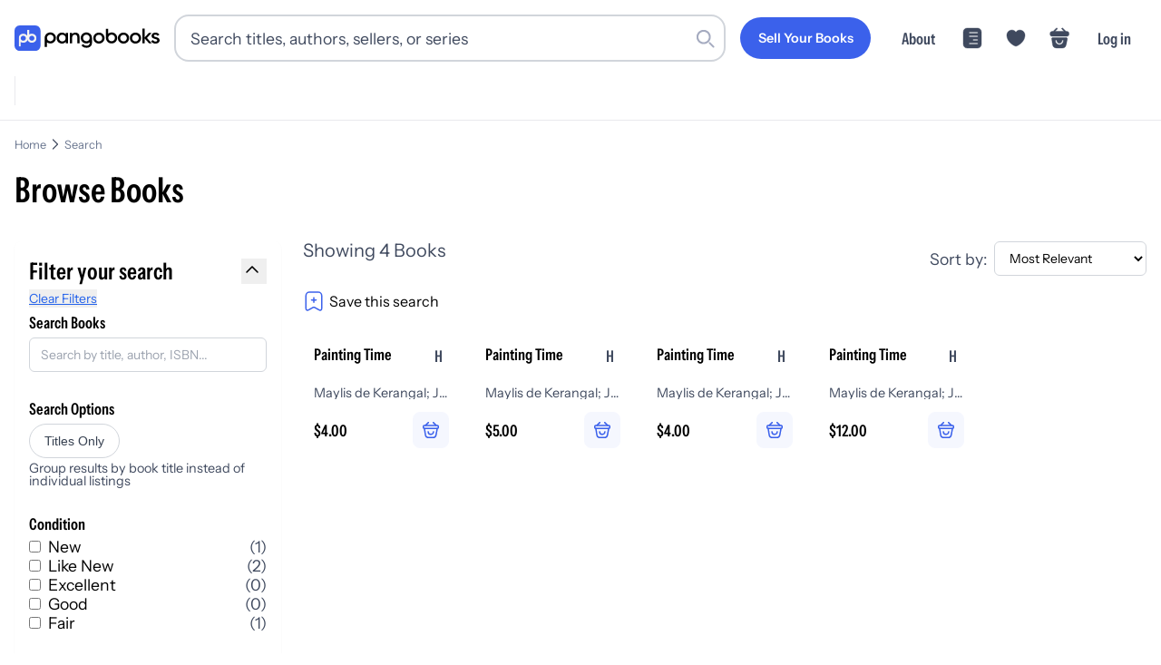

--- FILE ---
content_type: text/html; charset=utf-8
request_url: https://pangobooks.com/search?search=index%3Dbooks%26options%255BfacetFilters%255D%255B0%255D%255B0%255D%3Dtitle_id%253A8aa26118-f4fa-4035-87a7-c932dcaee8ab-1
body_size: 35455
content:
<!DOCTYPE html><html lang="en"><head><meta charSet="utf-8"/><meta name="viewport" content="width=device-width,initial-scale=1.0"/><meta name="viewport" content="width=device-width, initial-scale=1"/><link rel="stylesheet" href="/_next/static/chunks/fb8fb30f15be7bf2.css" data-precedence="next"/><link rel="stylesheet" href="/_next/static/chunks/fd54bf5d31cb7262.css" data-precedence="next"/><link rel="stylesheet" href="/_next/static/chunks/65de6ec4d69802a7.css" data-precedence="next"/><link rel="stylesheet" href="/_next/static/chunks/41b6aa286fb6fd3b.css" data-precedence="next"/><link rel="stylesheet" href="/_next/static/chunks/69e86951a4cca98f.css" data-precedence="next"/><link rel="preload" as="script" fetchPriority="low" href="/_next/static/chunks/b2171549e941f36a.js"/><script src="/_next/static/chunks/dec902e5e1b8214b.js" async=""></script><script src="/_next/static/chunks/0b24dad9cb23dba7.js" async=""></script><script src="/_next/static/chunks/b72f6c56a9507ba1.js" async=""></script><script src="/_next/static/chunks/4843d681270f28eb.js" async=""></script><script src="/_next/static/chunks/turbopack-0235783054773f10.js" async=""></script><script src="/_next/static/chunks/4c1be99b8d876438.js" async=""></script><script src="/_next/static/chunks/3fa1e451deae27ec.js" async=""></script><script src="/_next/static/chunks/6a88f9f9197b2098.js" async=""></script><script src="/_next/static/chunks/bc4b3e4e96634a05.js" async=""></script><script src="/_next/static/chunks/8339d115c001552a.js" async=""></script><script src="/_next/static/chunks/77c9901fd5577aa5.js" async=""></script><script src="/_next/static/chunks/474dbf6f4759d169.js" async=""></script><script src="/_next/static/chunks/10cc815bc5151d57.js" async=""></script><script src="/_next/static/chunks/f87ee9b42bb2b2c4.js" async=""></script><script src="/_next/static/chunks/5ef747a807ff5d96.js" async=""></script><script src="/_next/static/chunks/8c1bfd4eb17f2c17.js" async=""></script><script src="/_next/static/chunks/ec6ed85c23365c23.js" async=""></script><script src="/_next/static/chunks/2482aa1cbf152c5c.js" async=""></script><script src="/_next/static/chunks/ea20e3497303d28a.js" async=""></script><script src="/_next/static/chunks/38a8dbe2c5c26331.js" async=""></script><script src="/_next/static/chunks/5c512cbac1be8d7b.js" async=""></script><script src="/_next/static/chunks/a2986ffc974e079e.js" async=""></script><script src="/_next/static/chunks/6d0572cdf63a5a58.js" async=""></script><script src="/_next/static/chunks/5b46c5a27815943f.js" async=""></script><link rel="preload" href="https://www.googletagmanager.com/gtag/js?id=AW-428220311" as="script"/><link rel="dns-prefetch" href="https://fonts.gstatic.com"/><link rel="preload" href="/fonts/InstrumentSans-Regular.ttf" as="font" crossorigin="" type="font/ttf"/><link rel="preload" href="/fonts/InstrumentSans_Condensed-SemiBold.ttf" as="font" crossorigin="" type="font/ttf"/><link rel="preload" href="/fonts/Gilroy-Medium.woff2" as="font" crossorigin="" type="font/woff2"/><link rel="preload" href="/fonts/Gilroy-Bold.woff2" as="font" crossorigin="" type="font/woff2"/><link rel="preload" href="/fonts/Gilroy-ExtraBold.woff2" as="font" crossorigin="" type="font/woff2"/><meta id="__next-page-redirect" http-equiv="refresh" content="1;url=/search?filter_by=title_id%3A8aa26118-f4fa-4035-87a7-c932dcaee8ab-1"/><script src="/_next/static/chunks/a6dad97d9634a72d.js" noModule=""></script></head><body><div hidden=""><!--$?--><template id="B:0"></template><!--/$--></div><noscript><iframe src="https://www.googletagmanager.com/ns.html?id=GTM-WX9CSL6R" height="0" width="0" style="display:none;visibility:hidden"></iframe></noscript><!--$?--><template id="B:1"></template><!--/$--><script>requestAnimationFrame(function(){$RT=performance.now()});</script><script src="/_next/static/chunks/b2171549e941f36a.js" id="_R_" async=""></script><div hidden id="S:1"><noscript><img height="1" width="1" style="display:none" src="https://www.facebook.com/tr?id=3206062393016069&amp;ev=PageView&amp;noscript=1" alt=""/></noscript><!--$--><!--/$--><!--$--><!--/$--><nav class="navigation-module-scss-module__kqdwkq__container undefined"><div class="navigation-module-scss-module__kqdwkq__content"><a aria-label="Go to homepage" class="navigation-module-scss-module__kqdwkq__logo" href="/"><div class="navigation-module-scss-module__kqdwkq__logo--desktop"><svg viewBox="0 0 678 121" fill="none" xmlns="http://www.w3.org/2000/svg"><g clip-path="url(#clip0_3535_2814)"><path d="M335.654 33.5408C350.299 33.541 361.956 44.8985 361.956 59.7429C361.956 60.0251 361.95 60.307 361.941 60.5867V83.0281C361.941 99.0679 349.408 106.541 336.379 106.541C325.438 106.541 316.983 102.455 312.806 94.4851L322.057 89.1052C324.245 93.389 327.925 96.777 336.578 96.7771C345.828 96.7771 351.398 91.6954 351.398 83.0281V80.8523C347.024 84.0667 341.584 85.946 335.654 85.946C321.109 85.9459 309.352 74.4878 309.351 59.7429C309.352 44.8984 321.109 33.5409 335.654 33.5408ZM167.108 33.5408C181.754 33.5408 193.411 44.8983 193.411 59.7429C193.411 74.4879 181.754 85.946 167.108 85.946C161.286 85.946 155.913 84.1086 151.559 80.9617V102.944H140.807V59.9783H140.809C140.809 59.9002 140.807 59.8212 140.807 59.7429C140.807 44.8985 152.563 33.541 167.108 33.5408ZM221.522 34.2068C229.293 34.2068 235.172 37.3952 238.958 42.5759V35.5017H249.718V85.3162H238.958V78.1433C235.172 83.4237 229.293 86.6121 221.522 86.6121C207.973 86.6121 196.715 75.1541 196.715 60.4089C196.715 45.5643 207.973 34.2068 221.522 34.2068ZM394.361 34.2068C409.006 34.207 420.663 45.5644 420.663 60.4089C420.663 75.154 409.007 86.6118 394.361 86.6121C379.815 86.6121 368.058 75.1541 368.058 60.4089C368.059 45.5643 379.815 34.2068 394.361 34.2068ZM509.271 34.2068C523.917 34.2069 535.573 45.5643 535.573 60.4089C535.573 75.154 523.917 86.612 509.271 86.6121C494.725 86.6121 482.969 75.1541 482.969 60.4089C482.969 45.5643 494.726 34.2068 509.271 34.2068ZM565.121 34.2068C579.766 34.2068 591.424 45.5643 591.424 60.4089C591.424 75.1541 579.766 86.6121 565.121 86.6121C550.575 86.612 538.819 75.1541 538.819 60.4089C538.819 45.5643 550.575 34.2068 565.121 34.2068ZM658.473 34.2068C666.642 34.2068 673.417 37.9926 676.904 44.5681L667.838 49.6492C666.044 45.7637 662.557 43.9705 658.473 43.9705C654.587 43.9705 651.2 45.6641 651.2 49.2507C651.2 58.317 678 52.8378 678 71.2693C678 81.232 669.332 86.6121 658.572 86.6121C648.609 86.6121 641.436 82.1282 638.248 74.9548L647.514 69.575C649.108 74.0583 653.093 76.7488 658.572 76.7488C663.354 76.7488 667.041 75.1545 667.041 71.1697C667.041 62.3026 640.24 67.2836 640.24 49.45C640.24 40.0848 648.31 34.2068 658.473 34.2068ZM438.043 38.4587C442.388 35.3437 447.746 33.5349 453.549 33.5349C468.194 33.5352 479.85 44.8926 479.85 59.7371C479.85 74.4821 468.194 85.9399 453.549 85.9402C439.003 85.9402 427.246 74.4822 427.246 59.7371C427.246 59.4486 427.252 59.1615 427.261 58.8757H427.246V15.9099H438.043V38.4587ZM284.767 34.2068C295.926 34.2068 303.896 41.7785 303.896 54.7302V85.3162H293.137V55.8259C293.136 48.2543 288.752 44.2693 281.977 44.2693C274.904 44.2694 269.325 48.4539 269.325 58.616V85.3162H258.564V35.5017H269.325V41.8777C272.613 36.6973 277.993 34.2068 284.767 34.2068ZM608.219 57.5203L627.547 35.5017H640.697L618.779 59.9109L641.495 85.3162H628.642L608.219 62.3025V85.3162H597.458V15.5759H608.219V57.5203ZM223.216 44.4685C214.249 44.4687 207.475 51.1436 207.474 60.4089C207.474 69.6744 214.249 76.3502 223.216 76.3503C232.182 76.3503 238.958 69.6745 238.958 60.4089C238.958 51.1435 232.182 44.4685 223.216 44.4685ZM394.361 44.6677C385.594 44.6677 378.818 51.3428 378.818 60.4089C378.818 69.4752 385.594 76.1511 394.361 76.1511C403.128 76.1509 409.903 69.4751 409.903 60.4089C409.903 51.3429 403.128 44.6679 394.361 44.6677ZM509.271 44.6677C500.504 44.6677 493.73 51.3428 493.729 60.4089C493.729 69.4752 500.504 76.1511 509.271 76.1511C518.039 76.151 524.813 69.4752 524.813 60.4089C524.813 51.3429 518.039 44.6678 509.271 44.6677ZM565.121 44.6677C556.354 44.6678 549.579 51.3428 549.579 60.4089C549.579 69.4752 556.354 76.1511 565.121 76.1511C573.888 76.1511 580.663 69.4752 580.663 60.4089C580.663 51.3428 573.888 44.6677 565.121 44.6677ZM167.108 44.0017C158.341 44.0019 151.566 50.677 151.566 59.7429C151.567 68.8088 158.341 75.4849 167.108 75.4851C175.876 75.4851 182.651 68.809 182.651 59.7429C182.651 50.6769 175.876 44.0017 167.108 44.0017ZM335.654 44.0017C326.887 44.0018 320.111 50.6769 320.111 59.7429C320.111 68.8089 326.887 75.485 335.654 75.4851C344.421 75.4849 351.196 68.8088 351.196 59.7429C351.196 50.677 344.421 44.0019 335.654 44.0017ZM453.549 43.9958C445.149 43.9958 438.579 50.1237 438.043 58.6111V58.8757H438.027C438.014 59.1603 438.006 59.4475 438.006 59.7371C438.006 68.8033 444.781 75.4792 453.549 75.4792C462.316 75.479 469.091 68.8032 469.091 59.7371C469.09 50.6711 462.316 43.9961 453.549 43.9958Z" fill="black"></path><rect width="121.492" height="121.492" rx="24.6686" fill="#3B61EB"></rect><g clip-path="url(#clip1_3535_2814)"><path d="M40.9018 39.5565C28.9433 39.5565 19.2494 49.1928 19.2494 61.0785H19.247V101.419H28.8205V78.9401C32.2713 81.2505 36.4283 82.5998 40.9018 82.5998C52.8604 82.5998 62.5543 72.9643 62.5543 61.0777C62.5543 49.1912 52.8604 39.5565 40.9018 39.5565ZM40.9018 73.0879C34.2299 73.0879 28.8205 67.7111 28.8205 61.0793C28.8205 54.4475 34.2299 49.0708 40.9018 49.0708C47.5738 49.0708 52.9831 54.4475 52.9831 61.0793C52.9831 67.7111 47.5738 73.0879 40.9018 73.0879Z" fill="#F7F5F1"></path><path d="M80.8797 39.5564C76.4062 39.5564 72.2491 40.9058 68.7984 43.2162V20.7378H59.2248V61.0785H59.2272C59.2272 72.9651 68.9211 82.6006 80.8797 82.6006C92.8382 82.6006 102.532 72.9651 102.532 61.0785C102.532 49.192 92.8382 39.5564 80.8797 39.5564ZM80.8797 73.0879C74.2077 73.0879 68.7984 67.7111 68.7984 61.0793C68.7984 54.4475 74.2077 49.0707 80.8797 49.0707C87.5516 49.0707 92.961 54.4475 92.961 61.0793C92.961 67.7111 87.5516 73.0879 80.8797 73.0879Z" fill="#F7F5F1"></path></g></g><defs><clipPath id="clip0_3535_2814"><rect width="678" height="121" fill="white"></rect></clipPath><clipPath id="clip1_3535_2814"><rect width="83.2849" height="80.6823" fill="white" transform="translate(19.2477 20.7378)"></rect></clipPath></defs></svg></div><div class="navigation-module-scss-module__kqdwkq__logo--mobile"><svg viewBox="0 0 678 121" fill="none" xmlns="http://www.w3.org/2000/svg"><g clip-path="url(#clip0_3535_2814)"><path d="M335.654 33.5408C350.299 33.541 361.956 44.8985 361.956 59.7429C361.956 60.0251 361.95 60.307 361.941 60.5867V83.0281C361.941 99.0679 349.408 106.541 336.379 106.541C325.438 106.541 316.983 102.455 312.806 94.4851L322.057 89.1052C324.245 93.389 327.925 96.777 336.578 96.7771C345.828 96.7771 351.398 91.6954 351.398 83.0281V80.8523C347.024 84.0667 341.584 85.946 335.654 85.946C321.109 85.9459 309.352 74.4878 309.351 59.7429C309.352 44.8984 321.109 33.5409 335.654 33.5408ZM167.108 33.5408C181.754 33.5408 193.411 44.8983 193.411 59.7429C193.411 74.4879 181.754 85.946 167.108 85.946C161.286 85.946 155.913 84.1086 151.559 80.9617V102.944H140.807V59.9783H140.809C140.809 59.9002 140.807 59.8212 140.807 59.7429C140.807 44.8985 152.563 33.541 167.108 33.5408ZM221.522 34.2068C229.293 34.2068 235.172 37.3952 238.958 42.5759V35.5017H249.718V85.3162H238.958V78.1433C235.172 83.4237 229.293 86.6121 221.522 86.6121C207.973 86.6121 196.715 75.1541 196.715 60.4089C196.715 45.5643 207.973 34.2068 221.522 34.2068ZM394.361 34.2068C409.006 34.207 420.663 45.5644 420.663 60.4089C420.663 75.154 409.007 86.6118 394.361 86.6121C379.815 86.6121 368.058 75.1541 368.058 60.4089C368.059 45.5643 379.815 34.2068 394.361 34.2068ZM509.271 34.2068C523.917 34.2069 535.573 45.5643 535.573 60.4089C535.573 75.154 523.917 86.612 509.271 86.6121C494.725 86.6121 482.969 75.1541 482.969 60.4089C482.969 45.5643 494.726 34.2068 509.271 34.2068ZM565.121 34.2068C579.766 34.2068 591.424 45.5643 591.424 60.4089C591.424 75.1541 579.766 86.6121 565.121 86.6121C550.575 86.612 538.819 75.1541 538.819 60.4089C538.819 45.5643 550.575 34.2068 565.121 34.2068ZM658.473 34.2068C666.642 34.2068 673.417 37.9926 676.904 44.5681L667.838 49.6492C666.044 45.7637 662.557 43.9705 658.473 43.9705C654.587 43.9705 651.2 45.6641 651.2 49.2507C651.2 58.317 678 52.8378 678 71.2693C678 81.232 669.332 86.6121 658.572 86.6121C648.609 86.6121 641.436 82.1282 638.248 74.9548L647.514 69.575C649.108 74.0583 653.093 76.7488 658.572 76.7488C663.354 76.7488 667.041 75.1545 667.041 71.1697C667.041 62.3026 640.24 67.2836 640.24 49.45C640.24 40.0848 648.31 34.2068 658.473 34.2068ZM438.043 38.4587C442.388 35.3437 447.746 33.5349 453.549 33.5349C468.194 33.5352 479.85 44.8926 479.85 59.7371C479.85 74.4821 468.194 85.9399 453.549 85.9402C439.003 85.9402 427.246 74.4822 427.246 59.7371C427.246 59.4486 427.252 59.1615 427.261 58.8757H427.246V15.9099H438.043V38.4587ZM284.767 34.2068C295.926 34.2068 303.896 41.7785 303.896 54.7302V85.3162H293.137V55.8259C293.136 48.2543 288.752 44.2693 281.977 44.2693C274.904 44.2694 269.325 48.4539 269.325 58.616V85.3162H258.564V35.5017H269.325V41.8777C272.613 36.6973 277.993 34.2068 284.767 34.2068ZM608.219 57.5203L627.547 35.5017H640.697L618.779 59.9109L641.495 85.3162H628.642L608.219 62.3025V85.3162H597.458V15.5759H608.219V57.5203ZM223.216 44.4685C214.249 44.4687 207.475 51.1436 207.474 60.4089C207.474 69.6744 214.249 76.3502 223.216 76.3503C232.182 76.3503 238.958 69.6745 238.958 60.4089C238.958 51.1435 232.182 44.4685 223.216 44.4685ZM394.361 44.6677C385.594 44.6677 378.818 51.3428 378.818 60.4089C378.818 69.4752 385.594 76.1511 394.361 76.1511C403.128 76.1509 409.903 69.4751 409.903 60.4089C409.903 51.3429 403.128 44.6679 394.361 44.6677ZM509.271 44.6677C500.504 44.6677 493.73 51.3428 493.729 60.4089C493.729 69.4752 500.504 76.1511 509.271 76.1511C518.039 76.151 524.813 69.4752 524.813 60.4089C524.813 51.3429 518.039 44.6678 509.271 44.6677ZM565.121 44.6677C556.354 44.6678 549.579 51.3428 549.579 60.4089C549.579 69.4752 556.354 76.1511 565.121 76.1511C573.888 76.1511 580.663 69.4752 580.663 60.4089C580.663 51.3428 573.888 44.6677 565.121 44.6677ZM167.108 44.0017C158.341 44.0019 151.566 50.677 151.566 59.7429C151.567 68.8088 158.341 75.4849 167.108 75.4851C175.876 75.4851 182.651 68.809 182.651 59.7429C182.651 50.6769 175.876 44.0017 167.108 44.0017ZM335.654 44.0017C326.887 44.0018 320.111 50.6769 320.111 59.7429C320.111 68.8089 326.887 75.485 335.654 75.4851C344.421 75.4849 351.196 68.8088 351.196 59.7429C351.196 50.677 344.421 44.0019 335.654 44.0017ZM453.549 43.9958C445.149 43.9958 438.579 50.1237 438.043 58.6111V58.8757H438.027C438.014 59.1603 438.006 59.4475 438.006 59.7371C438.006 68.8033 444.781 75.4792 453.549 75.4792C462.316 75.479 469.091 68.8032 469.091 59.7371C469.09 50.6711 462.316 43.9961 453.549 43.9958Z" fill="black"></path><rect width="121.492" height="121.492" rx="24.6686" fill="#3B61EB"></rect><g clip-path="url(#clip1_3535_2814)"><path d="M40.9018 39.5565C28.9433 39.5565 19.2494 49.1928 19.2494 61.0785H19.247V101.419H28.8205V78.9401C32.2713 81.2505 36.4283 82.5998 40.9018 82.5998C52.8604 82.5998 62.5543 72.9643 62.5543 61.0777C62.5543 49.1912 52.8604 39.5565 40.9018 39.5565ZM40.9018 73.0879C34.2299 73.0879 28.8205 67.7111 28.8205 61.0793C28.8205 54.4475 34.2299 49.0708 40.9018 49.0708C47.5738 49.0708 52.9831 54.4475 52.9831 61.0793C52.9831 67.7111 47.5738 73.0879 40.9018 73.0879Z" fill="#F7F5F1"></path><path d="M80.8797 39.5564C76.4062 39.5564 72.2491 40.9058 68.7984 43.2162V20.7378H59.2248V61.0785H59.2272C59.2272 72.9651 68.9211 82.6006 80.8797 82.6006C92.8382 82.6006 102.532 72.9651 102.532 61.0785C102.532 49.192 92.8382 39.5564 80.8797 39.5564ZM80.8797 73.0879C74.2077 73.0879 68.7984 67.7111 68.7984 61.0793C68.7984 54.4475 74.2077 49.0707 80.8797 49.0707C87.5516 49.0707 92.961 54.4475 92.961 61.0793C92.961 67.7111 87.5516 73.0879 80.8797 73.0879Z" fill="#F7F5F1"></path></g></g><defs><clipPath id="clip0_3535_2814"><rect width="678" height="121" fill="white"></rect></clipPath><clipPath id="clip1_3535_2814"><rect width="83.2849" height="80.6823" fill="white" transform="translate(19.2477 20.7378)"></rect></clipPath></defs></svg></div><div class="navigation-module-scss-module__kqdwkq__logo--mobile-mini"><svg width="133" height="133" viewBox="0 0 133 133" fill="none" xmlns="http://www.w3.org/2000/svg"><rect x="6" y="6" width="121.492" height="121.492" rx="24.6686" fill="#3B61EB"></rect><g clip-path="url(#clip0_3434_2679)"><path d="M74.7985 26.7378V49.2163C78.2492 46.9059 82.4061 45.5562 86.8795 45.5562C98.8381 45.5562 108.532 55.1921 108.532 67.0786C108.532 78.9651 98.838 88.6011 86.8795 88.6011C77.8751 88.6011 70.1551 83.1373 66.8903 75.3638C63.6252 83.1367 55.906 88.6 46.902 88.6001C42.4286 88.6001 38.2716 87.2503 34.8209 84.9399V107.419H25.2467V67.0786H25.2496C25.2496 55.1929 34.9434 45.5562 46.902 45.5562C54.6182 45.5562 61.3906 49.5685 65.2252 55.6079V26.7378H74.7985ZM46.902 55.0708C40.23 55.0708 34.8209 60.4478 34.8209 67.0796C34.8211 73.7112 40.2301 79.0874 46.902 79.0874C53.5737 79.0873 58.9828 73.7112 58.983 67.0796C58.983 60.4478 53.5739 55.0709 46.902 55.0708ZM86.8795 55.0708C80.2076 55.0708 74.7985 60.4478 74.7985 67.0796C74.7986 73.7113 80.2077 79.0874 86.8795 79.0874C93.5514 79.0874 98.9604 73.7113 98.9606 67.0796C98.9606 60.4478 93.5515 55.0708 86.8795 55.0708Z" fill="#F7F5F1"></path></g><defs><clipPath id="clip0_3434_2679"><rect width="83.2849" height="80.6823" fill="white" transform="translate(25.2477 26.7378)"></rect></clipPath></defs></svg></div></a><div class="navigation-module-scss-module__kqdwkq__search-container-desktop"><div class="navigation-module-scss-module__kqdwkq__search-input-and-cancel-icon"><div class="search-input-module-scss-module__7IZGCW__container"><div class="search-input-module-scss-module__7IZGCW__input-container"><form><input class="search-input-module-scss-module__7IZGCW__input focus:ring-1 focus:ring-blue-500 focus:border-blue-500" type="search" placeholder="Search titles, authors, sellers, or series" id="search-input" value=""/></form><div class="search-input-module-scss-module__7IZGCW__search-icon"><svg viewBox="0 0 24 24" fill="none" xmlns="http://www.w3.org/2000/svg"><rect x="16" y="17.6263" width="2.3" height="9" rx="1.15" transform="rotate(-45 16 17.6263)" fill="var(--lightGrey)"></rect><path fill-rule="evenodd" clip-rule="evenodd" d="M10 19C14.9706 19 19 14.9706 19 10C19 5.02944 14.9706 1 10 1C5.02944 1 1 5.02944 1 10C1 14.9706 5.02944 19 10 19ZM10 16.6C13.6451 16.6 16.6 13.6451 16.6 10C16.6 6.35495 13.6451 3.40003 10 3.40003C6.35495 3.40003 3.40002 6.35495 3.40002 10C3.40002 13.6451 6.35495 16.6 10 16.6Z" fill="var(--lightGrey)"></path></svg></div></div></div><div class="navigation-module-scss-module__kqdwkq__cancel-icon">Cancel</div></div></div><div class="navigation-module-scss-module__kqdwkq__secure-checkout">Secure Checkout</div><div class="navigation-module-scss-module__kqdwkq__links navigation-module-scss-module__kqdwkq__nav-desktop"><a class="navigation-module-scss-module__kqdwkq__link-items navigation-module-scss-module__kqdwkq__link-items-button" href="/sell"><button aria-label="Sell Your Books" class="button-module-scss-module__sHYptW__button"><span class="button-module-scss-module__sHYptW__text">Sell Your Books</span></button></a><a class="navigation-module-scss-module__kqdwkq__link-items navigation-module-scss-module__kqdwkq__link-items-text" href="/about">About</a><a class="navigation-module-scss-module__kqdwkq__link-items" href="/feed"><svg width="24" height="24" viewBox="0 0 58 58" fill="none" xmlns="http://www.w3.org/2000/svg"><g clip-path="url(#clip0_3462_2536)"><path d="M43.1911 2.46814C48.6433 2.46814 53.064 6.88799 53.0641 12.3402V45.6595C53.0641 51.1119 48.6434 55.5316 43.1911 55.5316H14.8083C9.35604 55.5315 4.93619 51.1118 4.93619 45.6595V12.3402C4.93633 6.88808 9.35613 2.46829 14.8083 2.46814H43.1911ZM21.7497 41.6879C20.7488 41.688 19.9372 42.4995 19.9372 43.5004C19.9374 44.5011 20.7489 45.3127 21.7497 45.3129H42.2917L42.4762 45.3031C43.3903 45.2105 44.104 44.4388 44.1042 43.5004C44.1042 42.5618 43.3904 41.7903 42.4762 41.6976L42.2917 41.6879H21.7497ZM32.0211 32.0209C31.0201 32.0209 30.2087 32.8324 30.2086 33.8334C30.2086 34.8344 31.0201 35.6459 32.0211 35.6459H42.2917L42.4772 35.6361C43.391 35.5432 44.1042 34.7717 44.1042 33.8334C44.1042 32.895 43.391 32.1236 42.4772 32.0306L42.2917 32.0209H32.0211ZM21.7497 22.3539C20.7489 22.3541 19.9373 23.1656 19.9372 24.1664C19.9372 25.1673 20.7488 25.9787 21.7497 25.9789H42.2917L42.4762 25.9691C43.3904 25.8765 44.1042 25.105 44.1042 24.1664C44.104 23.2279 43.3903 22.4563 42.4762 22.3636L42.2917 22.3539H21.7497ZM21.7497 12.6879C20.7488 12.688 19.9372 13.4995 19.9372 14.5004C19.9374 15.5011 20.7489 16.3127 21.7497 16.3129H42.2917L42.4762 16.3031C43.3903 16.2105 44.104 15.4388 44.1042 14.5004C44.1042 13.5618 43.3904 12.7903 42.4762 12.6976L42.2917 12.6879H21.7497Z" fill="currentColor"></path></g><defs><clipPath id="clip0_3462_2536"><rect width="58" height="58" fill="white"></rect></clipPath></defs></svg></a><li class="navigation-module-scss-module__kqdwkq__link-items"><svg width="58" height="58" viewBox="0 0 58 58" fill="none" xmlns="http://www.w3.org/2000/svg"><g clip-path="url(#clip0_3462_2513)"><path d="M39.73 7.49158C35.3558 7.49158 31.4408 9.61824 29 12.8807C26.5592 9.61824 22.6442 7.49158 18.27 7.49158C10.8508 7.49158 4.83333 13.5332 4.83333 21.0007C4.83333 23.8766 5.29249 26.5349 6.08999 28.9999C9.90833 41.0832 21.6775 48.3091 27.5017 50.2907C28.3233 50.5807 29.6767 50.5807 30.4983 50.2907C36.3225 48.3091 48.0917 41.0832 51.91 28.9999C52.7075 26.5349 53.1667 23.8766 53.1667 21.0007C53.1667 13.5332 47.1492 7.49158 39.73 7.49158Z" fill="currentColor"></path></g><defs><clipPath id="clip0_3462_2513"><rect width="58" height="58" fill="white"></rect></clipPath></defs></svg></li><a class="navigation-module-scss-module__kqdwkq__link-items"><svg width="58" height="58" viewBox="0 0 58 58" fill="none" xmlns="http://www.w3.org/2000/svg"><path d="M47.5926 11.0586H46.5811L38.0346 2.51204C37.3518 1.82932 36.2393 1.82932 35.5313 2.51204C34.8486 3.19475 34.8486 4.30732 35.5313 5.01532L41.5746 11.0586H16.9969L23.0401 5.01532C23.7229 4.33261 23.7229 3.22004 23.0401 2.51204C22.3574 1.82932 21.2449 1.82932 20.5369 2.51204L12.0156 11.0586H11.0041C8.72843 11.0586 4 11.0586 4 17.5317C4 19.9845 4.50571 21.6027 5.56771 22.6647C6.17457 23.2969 6.90786 23.6256 7.69171 23.8026C8.425 23.9796 9.20886 24.0049 9.96743 24.0049H48.604C49.3878 24.0049 50.1211 23.9543 50.8291 23.8026C52.9531 23.2969 54.5714 21.7797 54.5714 17.5317C54.5714 11.0586 49.843 11.0586 47.5926 11.0586Z" fill="currentColor"></path><path d="M47.1011 27.6051C48.7046 27.6051 49.9014 29.1912 49.5963 30.9166L47.025 45.4733C46.1086 50.7333 44.5813 55.4371 36.0035 55.4371H21.7232C13.2476 55.4369 11.3383 49.9262 10.6255 45.1393L8.48688 30.8336C8.23235 29.136 9.42938 27.6053 11.0074 27.6051H47.1011ZM19.5123 52.776C19.9317 52.8243 20.3713 52.8589 20.8316 52.8766L20.0992 52.8336C19.8995 52.8178 19.7036 52.7981 19.5123 52.776ZM18.4224 52.61C18.7359 52.6707 19.0625 52.7226 19.4019 52.7643C19.4256 52.7672 19.4494 52.7693 19.4732 52.7721C19.0866 52.7266 18.7172 52.6673 18.3638 52.5973C18.3832 52.6011 18.4029 52.6062 18.4224 52.61ZM15.4566 51.5973C15.6085 51.6778 15.7657 51.7548 15.9273 51.8287L15.689 51.7155C15.6105 51.6768 15.5327 51.6376 15.4566 51.5973ZM13.1978 49.8444C13.2986 49.9564 13.4027 50.0669 13.5113 50.1744L13.5123 50.1735C13.295 49.9579 13.0931 49.7331 12.9058 49.5006C12.9995 49.6171 13.0967 49.732 13.1978 49.8444ZM44.5923 49.5875L44.6578 49.5055C44.6805 49.4747 44.7002 49.4419 44.7222 49.4108C44.68 49.4704 44.6364 49.5291 44.5923 49.5875ZM44.7564 49.3619C44.7879 49.3166 44.8208 49.2723 44.8511 49.2262L44.8863 49.1715C44.8442 49.2358 44.8004 49.2989 44.7564 49.3619ZM45.9996 46.8121C46.0398 46.6919 46.0804 46.571 46.1177 46.4489V46.4479C46.0802 46.5704 46.04 46.6915 45.9996 46.8121ZM37.8355 33.9264C36.799 33.9266 35.9391 34.7863 35.939 35.8229C35.939 39.6661 32.8291 42.7757 28.9859 42.776C25.1425 42.776 22.0328 39.6663 22.0328 35.8229C22.0327 34.7865 21.1726 33.9269 20.1363 33.9264C19.0996 33.9264 18.2398 34.7862 18.2398 35.8229C18.2398 41.7397 23.069 46.569 28.9859 46.569C34.9025 46.5687 39.732 41.7396 39.732 35.8229C39.732 34.7863 38.872 33.9266 37.8355 33.9264ZM49.2896 30.6139L46.7359 43.8385C46.6506 44.2863 46.5598 44.7298 46.4586 45.1656H46.4595C46.5607 44.7298 46.6516 44.2863 46.7369 43.8385L49.2906 30.6139C49.3 30.565 49.3074 30.516 49.314 30.4674L49.2896 30.6139ZM49.3355 30.1373C49.3357 30.103 49.3367 30.0688 49.3355 30.0348C49.3348 30.0132 49.3319 29.9918 49.3306 29.9703C49.334 30.0257 49.3358 30.0812 49.3355 30.1373ZM49.2828 29.6119C49.2918 29.6552 49.2995 29.6988 49.3062 29.7428C49.2995 29.6988 49.2918 29.6552 49.2828 29.6119ZM49.2281 29.3981C49.2233 29.3823 49.2205 29.3659 49.2154 29.3502L49.1705 29.2213C49.1927 29.279 49.2101 29.3385 49.2281 29.3981ZM48.9224 28.7389C48.9721 28.8143 49.0177 28.8927 49.0591 28.9733L48.9234 28.7389C48.8739 28.6637 48.8195 28.5915 48.7623 28.5221L48.9224 28.7389ZM47.9966 27.8981C48.021 27.911 48.045 27.9244 48.0689 27.9381C48.0576 27.9316 48.0471 27.9239 48.0357 27.9176C48.0231 27.9106 48.0094 27.9048 47.9966 27.8981ZM47.524 27.7057C47.569 27.7187 47.6139 27.7332 47.6578 27.7487C47.7166 27.7694 47.774 27.7933 47.8306 27.818C47.7316 27.7746 47.6296 27.7363 47.524 27.7057Z" fill="currentColor"></path></svg></a><a class="navigation-module-scss-module__kqdwkq__link-items navigation-module-scss-module__kqdwkq__link-items-text" style="white-space:nowrap">Log in</a></div><div class=""><div class="navigation-module-scss-module__kqdwkq__links-mobile navigation-module-scss-module__kqdwkq__nav-mobile"><div id="navigation-module-scss-module__kqdwkq__login-button">Log in</div><div><a class="navigation-module-scss-module__kqdwkq__link-items-mobile"><svg width="58" height="58" viewBox="0 0 58 58" fill="none" xmlns="http://www.w3.org/2000/svg"><path d="M47.5926 11.0586H46.5811L38.0346 2.51204C37.3518 1.82932 36.2393 1.82932 35.5313 2.51204C34.8486 3.19475 34.8486 4.30732 35.5313 5.01532L41.5746 11.0586H16.9969L23.0401 5.01532C23.7229 4.33261 23.7229 3.22004 23.0401 2.51204C22.3574 1.82932 21.2449 1.82932 20.5369 2.51204L12.0156 11.0586H11.0041C8.72843 11.0586 4 11.0586 4 17.5317C4 19.9845 4.50571 21.6027 5.56771 22.6647C6.17457 23.2969 6.90786 23.6256 7.69171 23.8026C8.425 23.9796 9.20886 24.0049 9.96743 24.0049H48.604C49.3878 24.0049 50.1211 23.9543 50.8291 23.8026C52.9531 23.2969 54.5714 21.7797 54.5714 17.5317C54.5714 11.0586 49.843 11.0586 47.5926 11.0586Z" fill="currentColor"></path><path d="M47.1011 27.6051C48.7046 27.6051 49.9014 29.1912 49.5963 30.9166L47.025 45.4733C46.1086 50.7333 44.5813 55.4371 36.0035 55.4371H21.7232C13.2476 55.4369 11.3383 49.9262 10.6255 45.1393L8.48688 30.8336C8.23235 29.136 9.42938 27.6053 11.0074 27.6051H47.1011ZM19.5123 52.776C19.9317 52.8243 20.3713 52.8589 20.8316 52.8766L20.0992 52.8336C19.8995 52.8178 19.7036 52.7981 19.5123 52.776ZM18.4224 52.61C18.7359 52.6707 19.0625 52.7226 19.4019 52.7643C19.4256 52.7672 19.4494 52.7693 19.4732 52.7721C19.0866 52.7266 18.7172 52.6673 18.3638 52.5973C18.3832 52.6011 18.4029 52.6062 18.4224 52.61ZM15.4566 51.5973C15.6085 51.6778 15.7657 51.7548 15.9273 51.8287L15.689 51.7155C15.6105 51.6768 15.5327 51.6376 15.4566 51.5973ZM13.1978 49.8444C13.2986 49.9564 13.4027 50.0669 13.5113 50.1744L13.5123 50.1735C13.295 49.9579 13.0931 49.7331 12.9058 49.5006C12.9995 49.6171 13.0967 49.732 13.1978 49.8444ZM44.5923 49.5875L44.6578 49.5055C44.6805 49.4747 44.7002 49.4419 44.7222 49.4108C44.68 49.4704 44.6364 49.5291 44.5923 49.5875ZM44.7564 49.3619C44.7879 49.3166 44.8208 49.2723 44.8511 49.2262L44.8863 49.1715C44.8442 49.2358 44.8004 49.2989 44.7564 49.3619ZM45.9996 46.8121C46.0398 46.6919 46.0804 46.571 46.1177 46.4489V46.4479C46.0802 46.5704 46.04 46.6915 45.9996 46.8121ZM37.8355 33.9264C36.799 33.9266 35.9391 34.7863 35.939 35.8229C35.939 39.6661 32.8291 42.7757 28.9859 42.776C25.1425 42.776 22.0328 39.6663 22.0328 35.8229C22.0327 34.7865 21.1726 33.9269 20.1363 33.9264C19.0996 33.9264 18.2398 34.7862 18.2398 35.8229C18.2398 41.7397 23.069 46.569 28.9859 46.569C34.9025 46.5687 39.732 41.7396 39.732 35.8229C39.732 34.7863 38.872 33.9266 37.8355 33.9264ZM49.2896 30.6139L46.7359 43.8385C46.6506 44.2863 46.5598 44.7298 46.4586 45.1656H46.4595C46.5607 44.7298 46.6516 44.2863 46.7369 43.8385L49.2906 30.6139C49.3 30.565 49.3074 30.516 49.314 30.4674L49.2896 30.6139ZM49.3355 30.1373C49.3357 30.103 49.3367 30.0688 49.3355 30.0348C49.3348 30.0132 49.3319 29.9918 49.3306 29.9703C49.334 30.0257 49.3358 30.0812 49.3355 30.1373ZM49.2828 29.6119C49.2918 29.6552 49.2995 29.6988 49.3062 29.7428C49.2995 29.6988 49.2918 29.6552 49.2828 29.6119ZM49.2281 29.3981C49.2233 29.3823 49.2205 29.3659 49.2154 29.3502L49.1705 29.2213C49.1927 29.279 49.2101 29.3385 49.2281 29.3981ZM48.9224 28.7389C48.9721 28.8143 49.0177 28.8927 49.0591 28.9733L48.9234 28.7389C48.8739 28.6637 48.8195 28.5915 48.7623 28.5221L48.9224 28.7389ZM47.9966 27.8981C48.021 27.911 48.045 27.9244 48.0689 27.9381C48.0576 27.9316 48.0471 27.9239 48.0357 27.9176C48.0231 27.9106 48.0094 27.9048 47.9966 27.8981ZM47.524 27.7057C47.569 27.7187 47.6139 27.7332 47.6578 27.7487C47.7166 27.7694 47.774 27.7933 47.8306 27.818C47.7316 27.7746 47.6296 27.7363 47.524 27.7057Z" fill="currentColor"></path></svg></a></div><div class="navigation-module-scss-module__kqdwkq__link-items-mobile navigation-module-scss-module__kqdwkq__topNavMenuActive"><div class="navigation-module-scss-module__kqdwkq__hamburger-icon"><svg width="22" height="18" viewBox="0 0 22 18" fill="none" xmlns="http://www.w3.org/2000/svg"><path d="M1 9H21M1 1.5H21M1 16.5H21" stroke="var(--grey)" stroke-width="1.5" stroke-linecap="round" stroke-linejoin="round"></path></svg></div><div class="nav-menu-module-scss-module__fBaHqq__side-menu"><div style="display:flex;flex-direction:column;align-items:flex-end;justify-content:flex-end"><div class="nav-menu-module-scss-module__fBaHqq__close-button"><svg viewBox="0 0 20 20" fill="none" xmlns="http://www.w3.org/2000/svg" width="25" height="20"><path d="M14.4283 5.11381L14.4287 5.11345C14.5584 4.98371 14.7668 4.98371 14.8965 5.11345C15.0179 5.23485 15.0179 5.4516 14.8965 5.57301L10.8215 9.64801L10.468 10.0016L10.8215 10.3551L14.8965 14.4301C15.0263 14.5599 15.0263 14.7683 14.8965 14.898C14.7668 15.0277 14.5584 15.0277 14.4287 14.898L10.3537 10.823L10.0001 10.4695L9.64655 10.823L5.57154 14.898C5.44181 15.0277 5.23339 15.0277 5.10365 14.898C4.97391 14.7683 4.97391 14.5599 5.10365 14.4301L9.17865 10.3551L9.53221 10.0016L9.17865 9.64801L5.10365 5.57301C4.97391 5.44327 4.97391 5.23485 5.10365 5.10512C5.23339 4.97538 5.44181 4.97538 5.57154 5.10512L9.64655 9.18012L9.99974 9.53331L10.3533 9.18048L14.4283 5.11381Z" fill="none" stroke="var(--copyLight)"></path></svg></div></div><div class="nav-menu-module-scss-module__fBaHqq__with-border"><div style="padding-bottom:16px;padding-left:16px;padding-right:16px;display:flex;flex-direction:row;align-items:flex-start;justify-content:center"><div style="margin-right:10px;width:80%"><button aria-label="Sign up" class="button-module-scss-module__sHYptW__button button-module-scss-module__sHYptW__button--x-small"><span class="button-module-scss-module__sHYptW__text">Sign up</span></button></div><div style="width:80%"><button aria-label="Log in" class="button-module-scss-module__sHYptW__button button-module-scss-module__sHYptW__button--secondary button-module-scss-module__sHYptW__button--x-small"><span class="button-module-scss-module__sHYptW__text">Log in</span></button></div></div></div><div class="browse-dropdown-container"><section class="nav-menu-module-scss-module__fBaHqq__browse-menu-dropdown"><div class="nav-menu-module-scss-module__fBaHqq__browse-dropdown-flex nav-menu-module-scss-module__fBaHqq__bold-text nav-menu-module-scss-module__fBaHqq__with-border"><div style="display:flex;flex-direction:row;align-items:center;justify-content:space-between"><h2> Browse by categories </h2><div><svg height="20" width="20" viewBox="0 0 21 21" fill="none" xmlns="http://www.w3.org/2000/svg" style="transform:rotate(90deg)"><path d="M9 18L15 12L9 6" stroke="var(--copyDark)" stroke-width="1.5" stroke-linecap="round" stroke-linejoin="round"></path></svg></div></div></div></section></div><div><div><a class="nav-menu-module-scss-module__fBaHqq__menu-item nav-menu-module-scss-module__fBaHqq__bold-text nav-menu-module-scss-module__fBaHqq__with-border" href="/collections">Collections</a></div><div><a class="nav-menu-module-scss-module__fBaHqq__menu-item nav-menu-module-scss-module__fBaHqq__bold-text nav-menu-module-scss-module__fBaHqq__with-border" href="/bookstore">Bookstores</a></div><div><a class="nav-menu-module-scss-module__fBaHqq__menu-item nav-menu-module-scss-module__fBaHqq__bold-text nav-menu-module-scss-module__fBaHqq__with-border" href="/shelves">Shelves</a></div><div><a class="nav-menu-module-scss-module__fBaHqq__menu-item nav-menu-module-scss-module__fBaHqq__bold-text nav-menu-module-scss-module__fBaHqq__with-border" href="/feed">Feed</a></div><div><a class="nav-menu-module-scss-module__fBaHqq__menu-item nav-menu-module-scss-module__fBaHqq__bold-text nav-menu-module-scss-module__fBaHqq__with-border" href="/hey-pango">Pango AI</a></div><div><a class="nav-menu-module-scss-module__fBaHqq__menu-item nav-menu-module-scss-module__fBaHqq__bold-text nav-menu-module-scss-module__fBaHqq__with-border" href="/author">Popular Authors</a></div><div><a class="nav-menu-module-scss-module__fBaHqq__menu-item nav-menu-module-scss-module__fBaHqq__bold-text nav-menu-module-scss-module__fBaHqq__with-border" href="/series">Popular Series</a></div><div><a class="nav-menu-module-scss-module__fBaHqq__menu-item nav-menu-module-scss-module__fBaHqq__bold-text nav-menu-module-scss-module__fBaHqq__with-border" href="/bundle-search">Multi-Book Search</a></div><div><a class="nav-menu-module-scss-module__fBaHqq__menu-item nav-menu-module-scss-module__fBaHqq__bold-text nav-menu-module-scss-module__fBaHqq__with-border" href="/pricing">Pricing Hub</a></div><div><a class="nav-menu-module-scss-module__fBaHqq__menu-item nav-menu-module-scss-module__fBaHqq__bottom-menu-spacing" href="/sell">Sell your books</a></div><div><a class="nav-menu-module-scss-module__fBaHqq__menu-item nav-menu-module-scss-module__fBaHqq__bottom-menu-spacing" href="/about">About Us</a></div><div><a class="nav-menu-module-scss-module__fBaHqq__menu-item nav-menu-module-scss-module__fBaHqq__bottom-menu-spacing" href="/blog">Blog</a></div><div><a class="nav-menu-module-scss-module__fBaHqq__menu-item nav-menu-module-scss-module__fBaHqq__bottom-menu-spacing" href="/data/low-inventory-high-demand">Market Guide</a></div><div class="nav-menu-module-scss-module__fBaHqq__with-border" style="padding-top:1rem;padding-bottom:0.5rem"><h3 style="padding-left:1rem;padding-bottom:0.5rem">HELP</h3></div><div><a class="nav-menu-module-scss-module__fBaHqq__menu-item nav-menu-module-scss-module__fBaHqq__bottom-menu-spacing" href="https://help.pangobooks.com">FAQ</a></div><div><a class="nav-menu-module-scss-module__fBaHqq__menu-item nav-menu-module-scss-module__fBaHqq__bottom-menu-spacing" href="https://help.pangobooks.com">Help Center</a></div><div><a class="nav-menu-module-scss-module__fBaHqq__menu-item nav-menu-module-scss-module__fBaHqq__bottom-menu-spacing" href="https://help.pangobooks.com/en/articles/6222077-how-can-i-contact-pangobooks">Contact Us</a></div></div></div><div class="nav-menu-module-scss-module__fBaHqq__overlay"></div></div></div></div></div><div><div class="navigation-module-scss-module__kqdwkq__search-container-mobile"><div class="navigation-module-scss-module__kqdwkq__search-input-and-cancel-icon"><div class="search-input-module-scss-module__7IZGCW__container"><div class="search-input-module-scss-module__7IZGCW__input-container"><form><input class="search-input-module-scss-module__7IZGCW__input focus:ring-1 focus:ring-blue-500 focus:border-blue-500" type="search" placeholder="Search titles, authors, sellers, or series" id="search-input" value=""/></form><div class="search-input-module-scss-module__7IZGCW__search-icon"><svg viewBox="0 0 24 24" fill="none" xmlns="http://www.w3.org/2000/svg"><rect x="16" y="17.6263" width="2.3" height="9" rx="1.15" transform="rotate(-45 16 17.6263)" fill="var(--lightGrey)"></rect><path fill-rule="evenodd" clip-rule="evenodd" d="M10 19C14.9706 19 19 14.9706 19 10C19 5.02944 14.9706 1 10 1C5.02944 1 1 5.02944 1 10C1 14.9706 5.02944 19 10 19ZM10 16.6C13.6451 16.6 16.6 13.6451 16.6 10C16.6 6.35495 13.6451 3.40003 10 3.40003C6.35495 3.40003 3.40002 6.35495 3.40002 10C3.40002 13.6451 6.35495 16.6 10 16.6Z" fill="var(--lightGrey)"></path></svg></div></div></div><div class="navigation-module-scss-module__kqdwkq__cancel-icon">Cancel</div></div></div></div><div class="navigation-module-scss-module__kqdwkq__show-categories"><div id="container" class="categories-module-scss-module__-fZ0Fa__container"><div class="categories-module-scss-module__-fZ0Fa__divider" style="margin:none"></div></div></div></nav><div class="mobile-categories-module-scss-module__Vtx42W__container"><section class="tile-row-module-scss-module__WH2CBW__container"><div class="tile-row-module-scss-module__WH2CBW__scroll-container tile-row-module-scss-module__WH2CBW__scroll-container--hide-scrollbar"><!--$?--><template id="B:2"></template><div class="loading-module-scss-module__2PMeea__tile"><div class="loading-module-scss-module__2PMeea__image-container"><div></div></div><div class="loading-module-scss-module__2PMeea__content-container"><div class="loading-module-scss-module__2PMeea__author"></div><div class="loading-module-scss-module__2PMeea__title"><div></div><div></div></div><div class="loading-module-scss-module__2PMeea__info"><div class="loading-module-scss-module__2PMeea__price"><svg width="18" height="18" viewBox="0 0 70 70" fill="none" xmlns="http://www.w3.org/2000/svg"><path d="M35.3429 8.80129L29.0166 23.5275H22.6904C21.6404 23.5275 20.6166 23.6063 19.6191 23.8163L22.2441 17.5163L22.3491 17.28L22.5066 16.86C22.5854 16.6763 22.6379 16.5188 22.7166 16.3875C25.7616 9.32629 29.1741 7.12129 35.3429 8.80129Z" fill="var(--borderLight)"></path><path d="M53.1667 24.2362L53.1142 24.21C51.5392 23.7637 49.9379 23.5275 48.3104 23.5275H31.8779L37.7842 9.79871L37.8629 9.61496C38.2304 9.74621 38.6242 9.92996 39.0179 10.0612L44.8192 12.5025C48.0479 13.8412 50.3054 15.2325 51.6967 16.9125C51.9329 17.2275 52.1429 17.5162 52.3529 17.8575C52.5892 18.225 52.7729 18.5925 52.8779 18.9862C52.9829 19.2225 53.0617 19.4325 53.1142 19.6687C53.5079 21.0075 53.5342 22.53 53.1667 24.2362Z" fill="var(--borderLight)"></path><path d="M36.8643 49.3575H37.5205C38.308 49.3575 38.9643 48.6487 38.9643 47.7825C38.9643 46.68 38.6493 46.5225 37.9668 46.26L36.8643 45.8662V49.3575Z" fill="var(--borderLight)"></path><path d="M52.0111 27.99C50.8299 27.6488 49.5961 27.465 48.3099 27.465H22.6899C20.9049 27.465 19.2249 27.8063 17.6499 28.4888C13.0824 30.4575 9.87988 34.9988 9.87988 40.275V45.3938C9.87988 46.0238 9.93238 46.6275 10.0111 47.2575C10.5886 55.605 15.0511 60.0675 23.3986 60.6188C24.0024 60.6975 24.6061 60.75 25.2624 60.75H45.7374C55.4499 60.75 60.5686 56.13 61.0674 46.9425C61.0936 46.4438 61.1199 45.9188 61.1199 45.3938V40.275C61.1199 34.4738 57.2611 29.5913 52.0111 27.99ZM38.8599 43.6875C40.0674 44.1075 41.6949 45 41.6949 47.7825C41.6949 50.1713 39.8311 52.0875 37.5211 52.0875H36.8649V52.665C36.8649 53.4263 36.2611 54.03 35.4999 54.03C34.7386 54.03 34.1349 53.4263 34.1349 52.665V52.0875H33.8986C31.3786 52.0875 29.3049 49.9613 29.3049 47.3363C29.3049 46.575 29.9086 45.9713 30.6699 45.9713C31.4311 45.9713 32.0349 46.575 32.0349 47.3363C32.0349 48.4388 32.8749 49.3575 33.8986 49.3575H34.1349V44.9213L32.1399 44.2125C30.9324 43.7925 29.3049 42.9 29.3049 40.1175C29.3049 37.7288 31.1686 35.8125 33.4786 35.8125H34.1349V35.235C34.1349 34.4738 34.7386 33.87 35.4999 33.87C36.2611 33.87 36.8649 34.4738 36.8649 35.235V35.8125H37.1011C39.6211 35.8125 41.6949 37.9388 41.6949 40.5638C41.6949 41.325 41.0911 41.9288 40.3299 41.9288C39.5686 41.9288 38.9649 41.325 38.9649 40.5638C38.9649 39.4613 38.1249 38.5425 37.1011 38.5425H36.8649V42.9788L38.8599 43.6875Z" fill="var(--borderLight)"></path><path d="M32.0332 40.1175C32.0332 41.22 32.3482 41.3775 33.0307 41.64L34.1332 42.0338V38.5425H33.477C32.6632 38.5425 32.0332 39.2513 32.0332 40.1175Z" fill="var(--borderLight)"></path></svg><div></div></div><span class="loading-module-scss-module__2PMeea__like"><svg width="58" height="58" viewBox="0 0 58 58" fill="none" xmlns="http://www.w3.org/2000/svg"><path d="M47.5926 11.0586H46.5811L38.0346 2.51204C37.3518 1.82932 36.2393 1.82932 35.5313 2.51204C34.8486 3.19475 34.8486 4.30732 35.5313 5.01532L41.5746 11.0586H16.9969L23.0401 5.01532C23.7229 4.33261 23.7229 3.22004 23.0401 2.51204C22.3574 1.82932 21.2449 1.82932 20.5369 2.51204L12.0156 11.0586H11.0041C8.72843 11.0586 4 11.0586 4 17.5317C4 19.9845 4.50571 21.6027 5.56771 22.6647C6.17457 23.2969 6.90786 23.6256 7.69171 23.8026C8.425 23.9796 9.20886 24.0049 9.96743 24.0049H48.604C49.3878 24.0049 50.1211 23.9543 50.8291 23.8026C52.9531 23.2969 54.5714 21.7797 54.5714 17.5317C54.5714 11.0586 49.843 11.0586 47.5926 11.0586Z" fill="var(--borderLight)"></path><path d="M47.1011 27.6051C48.7046 27.6051 49.9014 29.1912 49.5963 30.9166L47.025 45.4733C46.1086 50.7333 44.5813 55.4371 36.0035 55.4371H21.7232C13.2476 55.4369 11.3383 49.9262 10.6255 45.1393L8.48688 30.8336C8.23235 29.136 9.42938 27.6053 11.0074 27.6051H47.1011ZM19.5123 52.776C19.9317 52.8243 20.3713 52.8589 20.8316 52.8766L20.0992 52.8336C19.8995 52.8178 19.7036 52.7981 19.5123 52.776ZM18.4224 52.61C18.7359 52.6707 19.0625 52.7226 19.4019 52.7643C19.4256 52.7672 19.4494 52.7693 19.4732 52.7721C19.0866 52.7266 18.7172 52.6673 18.3638 52.5973C18.3832 52.6011 18.4029 52.6062 18.4224 52.61ZM15.4566 51.5973C15.6085 51.6778 15.7657 51.7548 15.9273 51.8287L15.689 51.7155C15.6105 51.6768 15.5327 51.6376 15.4566 51.5973ZM13.1978 49.8444C13.2986 49.9564 13.4027 50.0669 13.5113 50.1744L13.5123 50.1735C13.295 49.9579 13.0931 49.7331 12.9058 49.5006C12.9995 49.6171 13.0967 49.732 13.1978 49.8444ZM44.5923 49.5875L44.6578 49.5055C44.6805 49.4747 44.7002 49.4419 44.7222 49.4108C44.68 49.4704 44.6364 49.5291 44.5923 49.5875ZM44.7564 49.3619C44.7879 49.3166 44.8208 49.2723 44.8511 49.2262L44.8863 49.1715C44.8442 49.2358 44.8004 49.2989 44.7564 49.3619ZM45.9996 46.8121C46.0398 46.6919 46.0804 46.571 46.1177 46.4489V46.4479C46.0802 46.5704 46.04 46.6915 45.9996 46.8121ZM37.8355 33.9264C36.799 33.9266 35.9391 34.7863 35.939 35.8229C35.939 39.6661 32.8291 42.7757 28.9859 42.776C25.1425 42.776 22.0328 39.6663 22.0328 35.8229C22.0327 34.7865 21.1726 33.9269 20.1363 33.9264C19.0996 33.9264 18.2398 34.7862 18.2398 35.8229C18.2398 41.7397 23.069 46.569 28.9859 46.569C34.9025 46.5687 39.732 41.7396 39.732 35.8229C39.732 34.7863 38.872 33.9266 37.8355 33.9264ZM49.2896 30.6139L46.7359 43.8385C46.6506 44.2863 46.5598 44.7298 46.4586 45.1656H46.4595C46.5607 44.7298 46.6516 44.2863 46.7369 43.8385L49.2906 30.6139C49.3 30.565 49.3074 30.516 49.314 30.4674L49.2896 30.6139ZM49.3355 30.1373C49.3357 30.103 49.3367 30.0688 49.3355 30.0348C49.3348 30.0132 49.3319 29.9918 49.3306 29.9703C49.334 30.0257 49.3358 30.0812 49.3355 30.1373ZM49.2828 29.6119C49.2918 29.6552 49.2995 29.6988 49.3062 29.7428C49.2995 29.6988 49.2918 29.6552 49.2828 29.6119ZM49.2281 29.3981C49.2233 29.3823 49.2205 29.3659 49.2154 29.3502L49.1705 29.2213C49.1927 29.279 49.2101 29.3385 49.2281 29.3981ZM48.9224 28.7389C48.9721 28.8143 49.0177 28.8927 49.0591 28.9733L48.9234 28.7389C48.8739 28.6637 48.8195 28.5915 48.7623 28.5221L48.9224 28.7389ZM47.9966 27.8981C48.021 27.911 48.045 27.9244 48.0689 27.9381C48.0576 27.9316 48.0471 27.9239 48.0357 27.9176C48.0231 27.9106 48.0094 27.9048 47.9966 27.8981ZM47.524 27.7057C47.569 27.7187 47.6139 27.7332 47.6578 27.7487C47.7166 27.7694 47.774 27.7933 47.8306 27.818C47.7316 27.7746 47.6296 27.7363 47.524 27.7057Z" fill="var(--borderLight)"></path></svg></span></div></div></div><div class="loading-module-scss-module__2PMeea__tile"><div class="loading-module-scss-module__2PMeea__image-container"><div></div></div><div class="loading-module-scss-module__2PMeea__content-container"><div class="loading-module-scss-module__2PMeea__author"></div><div class="loading-module-scss-module__2PMeea__title"><div></div><div></div></div><div class="loading-module-scss-module__2PMeea__info"><div class="loading-module-scss-module__2PMeea__price"><svg width="18" height="18" viewBox="0 0 70 70" fill="none" xmlns="http://www.w3.org/2000/svg"><path d="M35.3429 8.80129L29.0166 23.5275H22.6904C21.6404 23.5275 20.6166 23.6063 19.6191 23.8163L22.2441 17.5163L22.3491 17.28L22.5066 16.86C22.5854 16.6763 22.6379 16.5188 22.7166 16.3875C25.7616 9.32629 29.1741 7.12129 35.3429 8.80129Z" fill="var(--borderLight)"></path><path d="M53.1667 24.2362L53.1142 24.21C51.5392 23.7637 49.9379 23.5275 48.3104 23.5275H31.8779L37.7842 9.79871L37.8629 9.61496C38.2304 9.74621 38.6242 9.92996 39.0179 10.0612L44.8192 12.5025C48.0479 13.8412 50.3054 15.2325 51.6967 16.9125C51.9329 17.2275 52.1429 17.5162 52.3529 17.8575C52.5892 18.225 52.7729 18.5925 52.8779 18.9862C52.9829 19.2225 53.0617 19.4325 53.1142 19.6687C53.5079 21.0075 53.5342 22.53 53.1667 24.2362Z" fill="var(--borderLight)"></path><path d="M36.8643 49.3575H37.5205C38.308 49.3575 38.9643 48.6487 38.9643 47.7825C38.9643 46.68 38.6493 46.5225 37.9668 46.26L36.8643 45.8662V49.3575Z" fill="var(--borderLight)"></path><path d="M52.0111 27.99C50.8299 27.6488 49.5961 27.465 48.3099 27.465H22.6899C20.9049 27.465 19.2249 27.8063 17.6499 28.4888C13.0824 30.4575 9.87988 34.9988 9.87988 40.275V45.3938C9.87988 46.0238 9.93238 46.6275 10.0111 47.2575C10.5886 55.605 15.0511 60.0675 23.3986 60.6188C24.0024 60.6975 24.6061 60.75 25.2624 60.75H45.7374C55.4499 60.75 60.5686 56.13 61.0674 46.9425C61.0936 46.4438 61.1199 45.9188 61.1199 45.3938V40.275C61.1199 34.4738 57.2611 29.5913 52.0111 27.99ZM38.8599 43.6875C40.0674 44.1075 41.6949 45 41.6949 47.7825C41.6949 50.1713 39.8311 52.0875 37.5211 52.0875H36.8649V52.665C36.8649 53.4263 36.2611 54.03 35.4999 54.03C34.7386 54.03 34.1349 53.4263 34.1349 52.665V52.0875H33.8986C31.3786 52.0875 29.3049 49.9613 29.3049 47.3363C29.3049 46.575 29.9086 45.9713 30.6699 45.9713C31.4311 45.9713 32.0349 46.575 32.0349 47.3363C32.0349 48.4388 32.8749 49.3575 33.8986 49.3575H34.1349V44.9213L32.1399 44.2125C30.9324 43.7925 29.3049 42.9 29.3049 40.1175C29.3049 37.7288 31.1686 35.8125 33.4786 35.8125H34.1349V35.235C34.1349 34.4738 34.7386 33.87 35.4999 33.87C36.2611 33.87 36.8649 34.4738 36.8649 35.235V35.8125H37.1011C39.6211 35.8125 41.6949 37.9388 41.6949 40.5638C41.6949 41.325 41.0911 41.9288 40.3299 41.9288C39.5686 41.9288 38.9649 41.325 38.9649 40.5638C38.9649 39.4613 38.1249 38.5425 37.1011 38.5425H36.8649V42.9788L38.8599 43.6875Z" fill="var(--borderLight)"></path><path d="M32.0332 40.1175C32.0332 41.22 32.3482 41.3775 33.0307 41.64L34.1332 42.0338V38.5425H33.477C32.6632 38.5425 32.0332 39.2513 32.0332 40.1175Z" fill="var(--borderLight)"></path></svg><div></div></div><span class="loading-module-scss-module__2PMeea__like"><svg width="58" height="58" viewBox="0 0 58 58" fill="none" xmlns="http://www.w3.org/2000/svg"><path d="M47.5926 11.0586H46.5811L38.0346 2.51204C37.3518 1.82932 36.2393 1.82932 35.5313 2.51204C34.8486 3.19475 34.8486 4.30732 35.5313 5.01532L41.5746 11.0586H16.9969L23.0401 5.01532C23.7229 4.33261 23.7229 3.22004 23.0401 2.51204C22.3574 1.82932 21.2449 1.82932 20.5369 2.51204L12.0156 11.0586H11.0041C8.72843 11.0586 4 11.0586 4 17.5317C4 19.9845 4.50571 21.6027 5.56771 22.6647C6.17457 23.2969 6.90786 23.6256 7.69171 23.8026C8.425 23.9796 9.20886 24.0049 9.96743 24.0049H48.604C49.3878 24.0049 50.1211 23.9543 50.8291 23.8026C52.9531 23.2969 54.5714 21.7797 54.5714 17.5317C54.5714 11.0586 49.843 11.0586 47.5926 11.0586Z" fill="var(--borderLight)"></path><path d="M47.1011 27.6051C48.7046 27.6051 49.9014 29.1912 49.5963 30.9166L47.025 45.4733C46.1086 50.7333 44.5813 55.4371 36.0035 55.4371H21.7232C13.2476 55.4369 11.3383 49.9262 10.6255 45.1393L8.48688 30.8336C8.23235 29.136 9.42938 27.6053 11.0074 27.6051H47.1011ZM19.5123 52.776C19.9317 52.8243 20.3713 52.8589 20.8316 52.8766L20.0992 52.8336C19.8995 52.8178 19.7036 52.7981 19.5123 52.776ZM18.4224 52.61C18.7359 52.6707 19.0625 52.7226 19.4019 52.7643C19.4256 52.7672 19.4494 52.7693 19.4732 52.7721C19.0866 52.7266 18.7172 52.6673 18.3638 52.5973C18.3832 52.6011 18.4029 52.6062 18.4224 52.61ZM15.4566 51.5973C15.6085 51.6778 15.7657 51.7548 15.9273 51.8287L15.689 51.7155C15.6105 51.6768 15.5327 51.6376 15.4566 51.5973ZM13.1978 49.8444C13.2986 49.9564 13.4027 50.0669 13.5113 50.1744L13.5123 50.1735C13.295 49.9579 13.0931 49.7331 12.9058 49.5006C12.9995 49.6171 13.0967 49.732 13.1978 49.8444ZM44.5923 49.5875L44.6578 49.5055C44.6805 49.4747 44.7002 49.4419 44.7222 49.4108C44.68 49.4704 44.6364 49.5291 44.5923 49.5875ZM44.7564 49.3619C44.7879 49.3166 44.8208 49.2723 44.8511 49.2262L44.8863 49.1715C44.8442 49.2358 44.8004 49.2989 44.7564 49.3619ZM45.9996 46.8121C46.0398 46.6919 46.0804 46.571 46.1177 46.4489V46.4479C46.0802 46.5704 46.04 46.6915 45.9996 46.8121ZM37.8355 33.9264C36.799 33.9266 35.9391 34.7863 35.939 35.8229C35.939 39.6661 32.8291 42.7757 28.9859 42.776C25.1425 42.776 22.0328 39.6663 22.0328 35.8229C22.0327 34.7865 21.1726 33.9269 20.1363 33.9264C19.0996 33.9264 18.2398 34.7862 18.2398 35.8229C18.2398 41.7397 23.069 46.569 28.9859 46.569C34.9025 46.5687 39.732 41.7396 39.732 35.8229C39.732 34.7863 38.872 33.9266 37.8355 33.9264ZM49.2896 30.6139L46.7359 43.8385C46.6506 44.2863 46.5598 44.7298 46.4586 45.1656H46.4595C46.5607 44.7298 46.6516 44.2863 46.7369 43.8385L49.2906 30.6139C49.3 30.565 49.3074 30.516 49.314 30.4674L49.2896 30.6139ZM49.3355 30.1373C49.3357 30.103 49.3367 30.0688 49.3355 30.0348C49.3348 30.0132 49.3319 29.9918 49.3306 29.9703C49.334 30.0257 49.3358 30.0812 49.3355 30.1373ZM49.2828 29.6119C49.2918 29.6552 49.2995 29.6988 49.3062 29.7428C49.2995 29.6988 49.2918 29.6552 49.2828 29.6119ZM49.2281 29.3981C49.2233 29.3823 49.2205 29.3659 49.2154 29.3502L49.1705 29.2213C49.1927 29.279 49.2101 29.3385 49.2281 29.3981ZM48.9224 28.7389C48.9721 28.8143 49.0177 28.8927 49.0591 28.9733L48.9234 28.7389C48.8739 28.6637 48.8195 28.5915 48.7623 28.5221L48.9224 28.7389ZM47.9966 27.8981C48.021 27.911 48.045 27.9244 48.0689 27.9381C48.0576 27.9316 48.0471 27.9239 48.0357 27.9176C48.0231 27.9106 48.0094 27.9048 47.9966 27.8981ZM47.524 27.7057C47.569 27.7187 47.6139 27.7332 47.6578 27.7487C47.7166 27.7694 47.774 27.7933 47.8306 27.818C47.7316 27.7746 47.6296 27.7363 47.524 27.7057Z" fill="var(--borderLight)"></path></svg></span></div></div></div><div class="loading-module-scss-module__2PMeea__tile"><div class="loading-module-scss-module__2PMeea__image-container"><div></div></div><div class="loading-module-scss-module__2PMeea__content-container"><div class="loading-module-scss-module__2PMeea__author"></div><div class="loading-module-scss-module__2PMeea__title"><div></div><div></div></div><div class="loading-module-scss-module__2PMeea__info"><div class="loading-module-scss-module__2PMeea__price"><svg width="18" height="18" viewBox="0 0 70 70" fill="none" xmlns="http://www.w3.org/2000/svg"><path d="M35.3429 8.80129L29.0166 23.5275H22.6904C21.6404 23.5275 20.6166 23.6063 19.6191 23.8163L22.2441 17.5163L22.3491 17.28L22.5066 16.86C22.5854 16.6763 22.6379 16.5188 22.7166 16.3875C25.7616 9.32629 29.1741 7.12129 35.3429 8.80129Z" fill="var(--borderLight)"></path><path d="M53.1667 24.2362L53.1142 24.21C51.5392 23.7637 49.9379 23.5275 48.3104 23.5275H31.8779L37.7842 9.79871L37.8629 9.61496C38.2304 9.74621 38.6242 9.92996 39.0179 10.0612L44.8192 12.5025C48.0479 13.8412 50.3054 15.2325 51.6967 16.9125C51.9329 17.2275 52.1429 17.5162 52.3529 17.8575C52.5892 18.225 52.7729 18.5925 52.8779 18.9862C52.9829 19.2225 53.0617 19.4325 53.1142 19.6687C53.5079 21.0075 53.5342 22.53 53.1667 24.2362Z" fill="var(--borderLight)"></path><path d="M36.8643 49.3575H37.5205C38.308 49.3575 38.9643 48.6487 38.9643 47.7825C38.9643 46.68 38.6493 46.5225 37.9668 46.26L36.8643 45.8662V49.3575Z" fill="var(--borderLight)"></path><path d="M52.0111 27.99C50.8299 27.6488 49.5961 27.465 48.3099 27.465H22.6899C20.9049 27.465 19.2249 27.8063 17.6499 28.4888C13.0824 30.4575 9.87988 34.9988 9.87988 40.275V45.3938C9.87988 46.0238 9.93238 46.6275 10.0111 47.2575C10.5886 55.605 15.0511 60.0675 23.3986 60.6188C24.0024 60.6975 24.6061 60.75 25.2624 60.75H45.7374C55.4499 60.75 60.5686 56.13 61.0674 46.9425C61.0936 46.4438 61.1199 45.9188 61.1199 45.3938V40.275C61.1199 34.4738 57.2611 29.5913 52.0111 27.99ZM38.8599 43.6875C40.0674 44.1075 41.6949 45 41.6949 47.7825C41.6949 50.1713 39.8311 52.0875 37.5211 52.0875H36.8649V52.665C36.8649 53.4263 36.2611 54.03 35.4999 54.03C34.7386 54.03 34.1349 53.4263 34.1349 52.665V52.0875H33.8986C31.3786 52.0875 29.3049 49.9613 29.3049 47.3363C29.3049 46.575 29.9086 45.9713 30.6699 45.9713C31.4311 45.9713 32.0349 46.575 32.0349 47.3363C32.0349 48.4388 32.8749 49.3575 33.8986 49.3575H34.1349V44.9213L32.1399 44.2125C30.9324 43.7925 29.3049 42.9 29.3049 40.1175C29.3049 37.7288 31.1686 35.8125 33.4786 35.8125H34.1349V35.235C34.1349 34.4738 34.7386 33.87 35.4999 33.87C36.2611 33.87 36.8649 34.4738 36.8649 35.235V35.8125H37.1011C39.6211 35.8125 41.6949 37.9388 41.6949 40.5638C41.6949 41.325 41.0911 41.9288 40.3299 41.9288C39.5686 41.9288 38.9649 41.325 38.9649 40.5638C38.9649 39.4613 38.1249 38.5425 37.1011 38.5425H36.8649V42.9788L38.8599 43.6875Z" fill="var(--borderLight)"></path><path d="M32.0332 40.1175C32.0332 41.22 32.3482 41.3775 33.0307 41.64L34.1332 42.0338V38.5425H33.477C32.6632 38.5425 32.0332 39.2513 32.0332 40.1175Z" fill="var(--borderLight)"></path></svg><div></div></div><span class="loading-module-scss-module__2PMeea__like"><svg width="58" height="58" viewBox="0 0 58 58" fill="none" xmlns="http://www.w3.org/2000/svg"><path d="M47.5926 11.0586H46.5811L38.0346 2.51204C37.3518 1.82932 36.2393 1.82932 35.5313 2.51204C34.8486 3.19475 34.8486 4.30732 35.5313 5.01532L41.5746 11.0586H16.9969L23.0401 5.01532C23.7229 4.33261 23.7229 3.22004 23.0401 2.51204C22.3574 1.82932 21.2449 1.82932 20.5369 2.51204L12.0156 11.0586H11.0041C8.72843 11.0586 4 11.0586 4 17.5317C4 19.9845 4.50571 21.6027 5.56771 22.6647C6.17457 23.2969 6.90786 23.6256 7.69171 23.8026C8.425 23.9796 9.20886 24.0049 9.96743 24.0049H48.604C49.3878 24.0049 50.1211 23.9543 50.8291 23.8026C52.9531 23.2969 54.5714 21.7797 54.5714 17.5317C54.5714 11.0586 49.843 11.0586 47.5926 11.0586Z" fill="var(--borderLight)"></path><path d="M47.1011 27.6051C48.7046 27.6051 49.9014 29.1912 49.5963 30.9166L47.025 45.4733C46.1086 50.7333 44.5813 55.4371 36.0035 55.4371H21.7232C13.2476 55.4369 11.3383 49.9262 10.6255 45.1393L8.48688 30.8336C8.23235 29.136 9.42938 27.6053 11.0074 27.6051H47.1011ZM19.5123 52.776C19.9317 52.8243 20.3713 52.8589 20.8316 52.8766L20.0992 52.8336C19.8995 52.8178 19.7036 52.7981 19.5123 52.776ZM18.4224 52.61C18.7359 52.6707 19.0625 52.7226 19.4019 52.7643C19.4256 52.7672 19.4494 52.7693 19.4732 52.7721C19.0866 52.7266 18.7172 52.6673 18.3638 52.5973C18.3832 52.6011 18.4029 52.6062 18.4224 52.61ZM15.4566 51.5973C15.6085 51.6778 15.7657 51.7548 15.9273 51.8287L15.689 51.7155C15.6105 51.6768 15.5327 51.6376 15.4566 51.5973ZM13.1978 49.8444C13.2986 49.9564 13.4027 50.0669 13.5113 50.1744L13.5123 50.1735C13.295 49.9579 13.0931 49.7331 12.9058 49.5006C12.9995 49.6171 13.0967 49.732 13.1978 49.8444ZM44.5923 49.5875L44.6578 49.5055C44.6805 49.4747 44.7002 49.4419 44.7222 49.4108C44.68 49.4704 44.6364 49.5291 44.5923 49.5875ZM44.7564 49.3619C44.7879 49.3166 44.8208 49.2723 44.8511 49.2262L44.8863 49.1715C44.8442 49.2358 44.8004 49.2989 44.7564 49.3619ZM45.9996 46.8121C46.0398 46.6919 46.0804 46.571 46.1177 46.4489V46.4479C46.0802 46.5704 46.04 46.6915 45.9996 46.8121ZM37.8355 33.9264C36.799 33.9266 35.9391 34.7863 35.939 35.8229C35.939 39.6661 32.8291 42.7757 28.9859 42.776C25.1425 42.776 22.0328 39.6663 22.0328 35.8229C22.0327 34.7865 21.1726 33.9269 20.1363 33.9264C19.0996 33.9264 18.2398 34.7862 18.2398 35.8229C18.2398 41.7397 23.069 46.569 28.9859 46.569C34.9025 46.5687 39.732 41.7396 39.732 35.8229C39.732 34.7863 38.872 33.9266 37.8355 33.9264ZM49.2896 30.6139L46.7359 43.8385C46.6506 44.2863 46.5598 44.7298 46.4586 45.1656H46.4595C46.5607 44.7298 46.6516 44.2863 46.7369 43.8385L49.2906 30.6139C49.3 30.565 49.3074 30.516 49.314 30.4674L49.2896 30.6139ZM49.3355 30.1373C49.3357 30.103 49.3367 30.0688 49.3355 30.0348C49.3348 30.0132 49.3319 29.9918 49.3306 29.9703C49.334 30.0257 49.3358 30.0812 49.3355 30.1373ZM49.2828 29.6119C49.2918 29.6552 49.2995 29.6988 49.3062 29.7428C49.2995 29.6988 49.2918 29.6552 49.2828 29.6119ZM49.2281 29.3981C49.2233 29.3823 49.2205 29.3659 49.2154 29.3502L49.1705 29.2213C49.1927 29.279 49.2101 29.3385 49.2281 29.3981ZM48.9224 28.7389C48.9721 28.8143 49.0177 28.8927 49.0591 28.9733L48.9234 28.7389C48.8739 28.6637 48.8195 28.5915 48.7623 28.5221L48.9224 28.7389ZM47.9966 27.8981C48.021 27.911 48.045 27.9244 48.0689 27.9381C48.0576 27.9316 48.0471 27.9239 48.0357 27.9176C48.0231 27.9106 48.0094 27.9048 47.9966 27.8981ZM47.524 27.7057C47.569 27.7187 47.6139 27.7332 47.6578 27.7487C47.7166 27.7694 47.774 27.7933 47.8306 27.818C47.7316 27.7746 47.6296 27.7363 47.524 27.7057Z" fill="var(--borderLight)"></path></svg></span></div></div></div><div class="loading-module-scss-module__2PMeea__tile"><div class="loading-module-scss-module__2PMeea__image-container"><div></div></div><div class="loading-module-scss-module__2PMeea__content-container"><div class="loading-module-scss-module__2PMeea__author"></div><div class="loading-module-scss-module__2PMeea__title"><div></div><div></div></div><div class="loading-module-scss-module__2PMeea__info"><div class="loading-module-scss-module__2PMeea__price"><svg width="18" height="18" viewBox="0 0 70 70" fill="none" xmlns="http://www.w3.org/2000/svg"><path d="M35.3429 8.80129L29.0166 23.5275H22.6904C21.6404 23.5275 20.6166 23.6063 19.6191 23.8163L22.2441 17.5163L22.3491 17.28L22.5066 16.86C22.5854 16.6763 22.6379 16.5188 22.7166 16.3875C25.7616 9.32629 29.1741 7.12129 35.3429 8.80129Z" fill="var(--borderLight)"></path><path d="M53.1667 24.2362L53.1142 24.21C51.5392 23.7637 49.9379 23.5275 48.3104 23.5275H31.8779L37.7842 9.79871L37.8629 9.61496C38.2304 9.74621 38.6242 9.92996 39.0179 10.0612L44.8192 12.5025C48.0479 13.8412 50.3054 15.2325 51.6967 16.9125C51.9329 17.2275 52.1429 17.5162 52.3529 17.8575C52.5892 18.225 52.7729 18.5925 52.8779 18.9862C52.9829 19.2225 53.0617 19.4325 53.1142 19.6687C53.5079 21.0075 53.5342 22.53 53.1667 24.2362Z" fill="var(--borderLight)"></path><path d="M36.8643 49.3575H37.5205C38.308 49.3575 38.9643 48.6487 38.9643 47.7825C38.9643 46.68 38.6493 46.5225 37.9668 46.26L36.8643 45.8662V49.3575Z" fill="var(--borderLight)"></path><path d="M52.0111 27.99C50.8299 27.6488 49.5961 27.465 48.3099 27.465H22.6899C20.9049 27.465 19.2249 27.8063 17.6499 28.4888C13.0824 30.4575 9.87988 34.9988 9.87988 40.275V45.3938C9.87988 46.0238 9.93238 46.6275 10.0111 47.2575C10.5886 55.605 15.0511 60.0675 23.3986 60.6188C24.0024 60.6975 24.6061 60.75 25.2624 60.75H45.7374C55.4499 60.75 60.5686 56.13 61.0674 46.9425C61.0936 46.4438 61.1199 45.9188 61.1199 45.3938V40.275C61.1199 34.4738 57.2611 29.5913 52.0111 27.99ZM38.8599 43.6875C40.0674 44.1075 41.6949 45 41.6949 47.7825C41.6949 50.1713 39.8311 52.0875 37.5211 52.0875H36.8649V52.665C36.8649 53.4263 36.2611 54.03 35.4999 54.03C34.7386 54.03 34.1349 53.4263 34.1349 52.665V52.0875H33.8986C31.3786 52.0875 29.3049 49.9613 29.3049 47.3363C29.3049 46.575 29.9086 45.9713 30.6699 45.9713C31.4311 45.9713 32.0349 46.575 32.0349 47.3363C32.0349 48.4388 32.8749 49.3575 33.8986 49.3575H34.1349V44.9213L32.1399 44.2125C30.9324 43.7925 29.3049 42.9 29.3049 40.1175C29.3049 37.7288 31.1686 35.8125 33.4786 35.8125H34.1349V35.235C34.1349 34.4738 34.7386 33.87 35.4999 33.87C36.2611 33.87 36.8649 34.4738 36.8649 35.235V35.8125H37.1011C39.6211 35.8125 41.6949 37.9388 41.6949 40.5638C41.6949 41.325 41.0911 41.9288 40.3299 41.9288C39.5686 41.9288 38.9649 41.325 38.9649 40.5638C38.9649 39.4613 38.1249 38.5425 37.1011 38.5425H36.8649V42.9788L38.8599 43.6875Z" fill="var(--borderLight)"></path><path d="M32.0332 40.1175C32.0332 41.22 32.3482 41.3775 33.0307 41.64L34.1332 42.0338V38.5425H33.477C32.6632 38.5425 32.0332 39.2513 32.0332 40.1175Z" fill="var(--borderLight)"></path></svg><div></div></div><span class="loading-module-scss-module__2PMeea__like"><svg width="58" height="58" viewBox="0 0 58 58" fill="none" xmlns="http://www.w3.org/2000/svg"><path d="M47.5926 11.0586H46.5811L38.0346 2.51204C37.3518 1.82932 36.2393 1.82932 35.5313 2.51204C34.8486 3.19475 34.8486 4.30732 35.5313 5.01532L41.5746 11.0586H16.9969L23.0401 5.01532C23.7229 4.33261 23.7229 3.22004 23.0401 2.51204C22.3574 1.82932 21.2449 1.82932 20.5369 2.51204L12.0156 11.0586H11.0041C8.72843 11.0586 4 11.0586 4 17.5317C4 19.9845 4.50571 21.6027 5.56771 22.6647C6.17457 23.2969 6.90786 23.6256 7.69171 23.8026C8.425 23.9796 9.20886 24.0049 9.96743 24.0049H48.604C49.3878 24.0049 50.1211 23.9543 50.8291 23.8026C52.9531 23.2969 54.5714 21.7797 54.5714 17.5317C54.5714 11.0586 49.843 11.0586 47.5926 11.0586Z" fill="var(--borderLight)"></path><path d="M47.1011 27.6051C48.7046 27.6051 49.9014 29.1912 49.5963 30.9166L47.025 45.4733C46.1086 50.7333 44.5813 55.4371 36.0035 55.4371H21.7232C13.2476 55.4369 11.3383 49.9262 10.6255 45.1393L8.48688 30.8336C8.23235 29.136 9.42938 27.6053 11.0074 27.6051H47.1011ZM19.5123 52.776C19.9317 52.8243 20.3713 52.8589 20.8316 52.8766L20.0992 52.8336C19.8995 52.8178 19.7036 52.7981 19.5123 52.776ZM18.4224 52.61C18.7359 52.6707 19.0625 52.7226 19.4019 52.7643C19.4256 52.7672 19.4494 52.7693 19.4732 52.7721C19.0866 52.7266 18.7172 52.6673 18.3638 52.5973C18.3832 52.6011 18.4029 52.6062 18.4224 52.61ZM15.4566 51.5973C15.6085 51.6778 15.7657 51.7548 15.9273 51.8287L15.689 51.7155C15.6105 51.6768 15.5327 51.6376 15.4566 51.5973ZM13.1978 49.8444C13.2986 49.9564 13.4027 50.0669 13.5113 50.1744L13.5123 50.1735C13.295 49.9579 13.0931 49.7331 12.9058 49.5006C12.9995 49.6171 13.0967 49.732 13.1978 49.8444ZM44.5923 49.5875L44.6578 49.5055C44.6805 49.4747 44.7002 49.4419 44.7222 49.4108C44.68 49.4704 44.6364 49.5291 44.5923 49.5875ZM44.7564 49.3619C44.7879 49.3166 44.8208 49.2723 44.8511 49.2262L44.8863 49.1715C44.8442 49.2358 44.8004 49.2989 44.7564 49.3619ZM45.9996 46.8121C46.0398 46.6919 46.0804 46.571 46.1177 46.4489V46.4479C46.0802 46.5704 46.04 46.6915 45.9996 46.8121ZM37.8355 33.9264C36.799 33.9266 35.9391 34.7863 35.939 35.8229C35.939 39.6661 32.8291 42.7757 28.9859 42.776C25.1425 42.776 22.0328 39.6663 22.0328 35.8229C22.0327 34.7865 21.1726 33.9269 20.1363 33.9264C19.0996 33.9264 18.2398 34.7862 18.2398 35.8229C18.2398 41.7397 23.069 46.569 28.9859 46.569C34.9025 46.5687 39.732 41.7396 39.732 35.8229C39.732 34.7863 38.872 33.9266 37.8355 33.9264ZM49.2896 30.6139L46.7359 43.8385C46.6506 44.2863 46.5598 44.7298 46.4586 45.1656H46.4595C46.5607 44.7298 46.6516 44.2863 46.7369 43.8385L49.2906 30.6139C49.3 30.565 49.3074 30.516 49.314 30.4674L49.2896 30.6139ZM49.3355 30.1373C49.3357 30.103 49.3367 30.0688 49.3355 30.0348C49.3348 30.0132 49.3319 29.9918 49.3306 29.9703C49.334 30.0257 49.3358 30.0812 49.3355 30.1373ZM49.2828 29.6119C49.2918 29.6552 49.2995 29.6988 49.3062 29.7428C49.2995 29.6988 49.2918 29.6552 49.2828 29.6119ZM49.2281 29.3981C49.2233 29.3823 49.2205 29.3659 49.2154 29.3502L49.1705 29.2213C49.1927 29.279 49.2101 29.3385 49.2281 29.3981ZM48.9224 28.7389C48.9721 28.8143 49.0177 28.8927 49.0591 28.9733L48.9234 28.7389C48.8739 28.6637 48.8195 28.5915 48.7623 28.5221L48.9224 28.7389ZM47.9966 27.8981C48.021 27.911 48.045 27.9244 48.0689 27.9381C48.0576 27.9316 48.0471 27.9239 48.0357 27.9176C48.0231 27.9106 48.0094 27.9048 47.9966 27.8981ZM47.524 27.7057C47.569 27.7187 47.6139 27.7332 47.6578 27.7487C47.7166 27.7694 47.774 27.7933 47.8306 27.818C47.7316 27.7746 47.6296 27.7363 47.524 27.7057Z" fill="var(--borderLight)"></path></svg></span></div></div></div><div class="loading-module-scss-module__2PMeea__tile"><div class="loading-module-scss-module__2PMeea__image-container"><div></div></div><div class="loading-module-scss-module__2PMeea__content-container"><div class="loading-module-scss-module__2PMeea__author"></div><div class="loading-module-scss-module__2PMeea__title"><div></div><div></div></div><div class="loading-module-scss-module__2PMeea__info"><div class="loading-module-scss-module__2PMeea__price"><svg width="18" height="18" viewBox="0 0 70 70" fill="none" xmlns="http://www.w3.org/2000/svg"><path d="M35.3429 8.80129L29.0166 23.5275H22.6904C21.6404 23.5275 20.6166 23.6063 19.6191 23.8163L22.2441 17.5163L22.3491 17.28L22.5066 16.86C22.5854 16.6763 22.6379 16.5188 22.7166 16.3875C25.7616 9.32629 29.1741 7.12129 35.3429 8.80129Z" fill="var(--borderLight)"></path><path d="M53.1667 24.2362L53.1142 24.21C51.5392 23.7637 49.9379 23.5275 48.3104 23.5275H31.8779L37.7842 9.79871L37.8629 9.61496C38.2304 9.74621 38.6242 9.92996 39.0179 10.0612L44.8192 12.5025C48.0479 13.8412 50.3054 15.2325 51.6967 16.9125C51.9329 17.2275 52.1429 17.5162 52.3529 17.8575C52.5892 18.225 52.7729 18.5925 52.8779 18.9862C52.9829 19.2225 53.0617 19.4325 53.1142 19.6687C53.5079 21.0075 53.5342 22.53 53.1667 24.2362Z" fill="var(--borderLight)"></path><path d="M36.8643 49.3575H37.5205C38.308 49.3575 38.9643 48.6487 38.9643 47.7825C38.9643 46.68 38.6493 46.5225 37.9668 46.26L36.8643 45.8662V49.3575Z" fill="var(--borderLight)"></path><path d="M52.0111 27.99C50.8299 27.6488 49.5961 27.465 48.3099 27.465H22.6899C20.9049 27.465 19.2249 27.8063 17.6499 28.4888C13.0824 30.4575 9.87988 34.9988 9.87988 40.275V45.3938C9.87988 46.0238 9.93238 46.6275 10.0111 47.2575C10.5886 55.605 15.0511 60.0675 23.3986 60.6188C24.0024 60.6975 24.6061 60.75 25.2624 60.75H45.7374C55.4499 60.75 60.5686 56.13 61.0674 46.9425C61.0936 46.4438 61.1199 45.9188 61.1199 45.3938V40.275C61.1199 34.4738 57.2611 29.5913 52.0111 27.99ZM38.8599 43.6875C40.0674 44.1075 41.6949 45 41.6949 47.7825C41.6949 50.1713 39.8311 52.0875 37.5211 52.0875H36.8649V52.665C36.8649 53.4263 36.2611 54.03 35.4999 54.03C34.7386 54.03 34.1349 53.4263 34.1349 52.665V52.0875H33.8986C31.3786 52.0875 29.3049 49.9613 29.3049 47.3363C29.3049 46.575 29.9086 45.9713 30.6699 45.9713C31.4311 45.9713 32.0349 46.575 32.0349 47.3363C32.0349 48.4388 32.8749 49.3575 33.8986 49.3575H34.1349V44.9213L32.1399 44.2125C30.9324 43.7925 29.3049 42.9 29.3049 40.1175C29.3049 37.7288 31.1686 35.8125 33.4786 35.8125H34.1349V35.235C34.1349 34.4738 34.7386 33.87 35.4999 33.87C36.2611 33.87 36.8649 34.4738 36.8649 35.235V35.8125H37.1011C39.6211 35.8125 41.6949 37.9388 41.6949 40.5638C41.6949 41.325 41.0911 41.9288 40.3299 41.9288C39.5686 41.9288 38.9649 41.325 38.9649 40.5638C38.9649 39.4613 38.1249 38.5425 37.1011 38.5425H36.8649V42.9788L38.8599 43.6875Z" fill="var(--borderLight)"></path><path d="M32.0332 40.1175C32.0332 41.22 32.3482 41.3775 33.0307 41.64L34.1332 42.0338V38.5425H33.477C32.6632 38.5425 32.0332 39.2513 32.0332 40.1175Z" fill="var(--borderLight)"></path></svg><div></div></div><span class="loading-module-scss-module__2PMeea__like"><svg width="58" height="58" viewBox="0 0 58 58" fill="none" xmlns="http://www.w3.org/2000/svg"><path d="M47.5926 11.0586H46.5811L38.0346 2.51204C37.3518 1.82932 36.2393 1.82932 35.5313 2.51204C34.8486 3.19475 34.8486 4.30732 35.5313 5.01532L41.5746 11.0586H16.9969L23.0401 5.01532C23.7229 4.33261 23.7229 3.22004 23.0401 2.51204C22.3574 1.82932 21.2449 1.82932 20.5369 2.51204L12.0156 11.0586H11.0041C8.72843 11.0586 4 11.0586 4 17.5317C4 19.9845 4.50571 21.6027 5.56771 22.6647C6.17457 23.2969 6.90786 23.6256 7.69171 23.8026C8.425 23.9796 9.20886 24.0049 9.96743 24.0049H48.604C49.3878 24.0049 50.1211 23.9543 50.8291 23.8026C52.9531 23.2969 54.5714 21.7797 54.5714 17.5317C54.5714 11.0586 49.843 11.0586 47.5926 11.0586Z" fill="var(--borderLight)"></path><path d="M47.1011 27.6051C48.7046 27.6051 49.9014 29.1912 49.5963 30.9166L47.025 45.4733C46.1086 50.7333 44.5813 55.4371 36.0035 55.4371H21.7232C13.2476 55.4369 11.3383 49.9262 10.6255 45.1393L8.48688 30.8336C8.23235 29.136 9.42938 27.6053 11.0074 27.6051H47.1011ZM19.5123 52.776C19.9317 52.8243 20.3713 52.8589 20.8316 52.8766L20.0992 52.8336C19.8995 52.8178 19.7036 52.7981 19.5123 52.776ZM18.4224 52.61C18.7359 52.6707 19.0625 52.7226 19.4019 52.7643C19.4256 52.7672 19.4494 52.7693 19.4732 52.7721C19.0866 52.7266 18.7172 52.6673 18.3638 52.5973C18.3832 52.6011 18.4029 52.6062 18.4224 52.61ZM15.4566 51.5973C15.6085 51.6778 15.7657 51.7548 15.9273 51.8287L15.689 51.7155C15.6105 51.6768 15.5327 51.6376 15.4566 51.5973ZM13.1978 49.8444C13.2986 49.9564 13.4027 50.0669 13.5113 50.1744L13.5123 50.1735C13.295 49.9579 13.0931 49.7331 12.9058 49.5006C12.9995 49.6171 13.0967 49.732 13.1978 49.8444ZM44.5923 49.5875L44.6578 49.5055C44.6805 49.4747 44.7002 49.4419 44.7222 49.4108C44.68 49.4704 44.6364 49.5291 44.5923 49.5875ZM44.7564 49.3619C44.7879 49.3166 44.8208 49.2723 44.8511 49.2262L44.8863 49.1715C44.8442 49.2358 44.8004 49.2989 44.7564 49.3619ZM45.9996 46.8121C46.0398 46.6919 46.0804 46.571 46.1177 46.4489V46.4479C46.0802 46.5704 46.04 46.6915 45.9996 46.8121ZM37.8355 33.9264C36.799 33.9266 35.9391 34.7863 35.939 35.8229C35.939 39.6661 32.8291 42.7757 28.9859 42.776C25.1425 42.776 22.0328 39.6663 22.0328 35.8229C22.0327 34.7865 21.1726 33.9269 20.1363 33.9264C19.0996 33.9264 18.2398 34.7862 18.2398 35.8229C18.2398 41.7397 23.069 46.569 28.9859 46.569C34.9025 46.5687 39.732 41.7396 39.732 35.8229C39.732 34.7863 38.872 33.9266 37.8355 33.9264ZM49.2896 30.6139L46.7359 43.8385C46.6506 44.2863 46.5598 44.7298 46.4586 45.1656H46.4595C46.5607 44.7298 46.6516 44.2863 46.7369 43.8385L49.2906 30.6139C49.3 30.565 49.3074 30.516 49.314 30.4674L49.2896 30.6139ZM49.3355 30.1373C49.3357 30.103 49.3367 30.0688 49.3355 30.0348C49.3348 30.0132 49.3319 29.9918 49.3306 29.9703C49.334 30.0257 49.3358 30.0812 49.3355 30.1373ZM49.2828 29.6119C49.2918 29.6552 49.2995 29.6988 49.3062 29.7428C49.2995 29.6988 49.2918 29.6552 49.2828 29.6119ZM49.2281 29.3981C49.2233 29.3823 49.2205 29.3659 49.2154 29.3502L49.1705 29.2213C49.1927 29.279 49.2101 29.3385 49.2281 29.3981ZM48.9224 28.7389C48.9721 28.8143 49.0177 28.8927 49.0591 28.9733L48.9234 28.7389C48.8739 28.6637 48.8195 28.5915 48.7623 28.5221L48.9224 28.7389ZM47.9966 27.8981C48.021 27.911 48.045 27.9244 48.0689 27.9381C48.0576 27.9316 48.0471 27.9239 48.0357 27.9176C48.0231 27.9106 48.0094 27.9048 47.9966 27.8981ZM47.524 27.7057C47.569 27.7187 47.6139 27.7332 47.6578 27.7487C47.7166 27.7694 47.774 27.7933 47.8306 27.818C47.7316 27.7746 47.6296 27.7363 47.524 27.7057Z" fill="var(--borderLight)"></path></svg></span></div></div></div><div class="loading-module-scss-module__2PMeea__tile"><div class="loading-module-scss-module__2PMeea__image-container"><div></div></div><div class="loading-module-scss-module__2PMeea__content-container"><div class="loading-module-scss-module__2PMeea__author"></div><div class="loading-module-scss-module__2PMeea__title"><div></div><div></div></div><div class="loading-module-scss-module__2PMeea__info"><div class="loading-module-scss-module__2PMeea__price"><svg width="18" height="18" viewBox="0 0 70 70" fill="none" xmlns="http://www.w3.org/2000/svg"><path d="M35.3429 8.80129L29.0166 23.5275H22.6904C21.6404 23.5275 20.6166 23.6063 19.6191 23.8163L22.2441 17.5163L22.3491 17.28L22.5066 16.86C22.5854 16.6763 22.6379 16.5188 22.7166 16.3875C25.7616 9.32629 29.1741 7.12129 35.3429 8.80129Z" fill="var(--borderLight)"></path><path d="M53.1667 24.2362L53.1142 24.21C51.5392 23.7637 49.9379 23.5275 48.3104 23.5275H31.8779L37.7842 9.79871L37.8629 9.61496C38.2304 9.74621 38.6242 9.92996 39.0179 10.0612L44.8192 12.5025C48.0479 13.8412 50.3054 15.2325 51.6967 16.9125C51.9329 17.2275 52.1429 17.5162 52.3529 17.8575C52.5892 18.225 52.7729 18.5925 52.8779 18.9862C52.9829 19.2225 53.0617 19.4325 53.1142 19.6687C53.5079 21.0075 53.5342 22.53 53.1667 24.2362Z" fill="var(--borderLight)"></path><path d="M36.8643 49.3575H37.5205C38.308 49.3575 38.9643 48.6487 38.9643 47.7825C38.9643 46.68 38.6493 46.5225 37.9668 46.26L36.8643 45.8662V49.3575Z" fill="var(--borderLight)"></path><path d="M52.0111 27.99C50.8299 27.6488 49.5961 27.465 48.3099 27.465H22.6899C20.9049 27.465 19.2249 27.8063 17.6499 28.4888C13.0824 30.4575 9.87988 34.9988 9.87988 40.275V45.3938C9.87988 46.0238 9.93238 46.6275 10.0111 47.2575C10.5886 55.605 15.0511 60.0675 23.3986 60.6188C24.0024 60.6975 24.6061 60.75 25.2624 60.75H45.7374C55.4499 60.75 60.5686 56.13 61.0674 46.9425C61.0936 46.4438 61.1199 45.9188 61.1199 45.3938V40.275C61.1199 34.4738 57.2611 29.5913 52.0111 27.99ZM38.8599 43.6875C40.0674 44.1075 41.6949 45 41.6949 47.7825C41.6949 50.1713 39.8311 52.0875 37.5211 52.0875H36.8649V52.665C36.8649 53.4263 36.2611 54.03 35.4999 54.03C34.7386 54.03 34.1349 53.4263 34.1349 52.665V52.0875H33.8986C31.3786 52.0875 29.3049 49.9613 29.3049 47.3363C29.3049 46.575 29.9086 45.9713 30.6699 45.9713C31.4311 45.9713 32.0349 46.575 32.0349 47.3363C32.0349 48.4388 32.8749 49.3575 33.8986 49.3575H34.1349V44.9213L32.1399 44.2125C30.9324 43.7925 29.3049 42.9 29.3049 40.1175C29.3049 37.7288 31.1686 35.8125 33.4786 35.8125H34.1349V35.235C34.1349 34.4738 34.7386 33.87 35.4999 33.87C36.2611 33.87 36.8649 34.4738 36.8649 35.235V35.8125H37.1011C39.6211 35.8125 41.6949 37.9388 41.6949 40.5638C41.6949 41.325 41.0911 41.9288 40.3299 41.9288C39.5686 41.9288 38.9649 41.325 38.9649 40.5638C38.9649 39.4613 38.1249 38.5425 37.1011 38.5425H36.8649V42.9788L38.8599 43.6875Z" fill="var(--borderLight)"></path><path d="M32.0332 40.1175C32.0332 41.22 32.3482 41.3775 33.0307 41.64L34.1332 42.0338V38.5425H33.477C32.6632 38.5425 32.0332 39.2513 32.0332 40.1175Z" fill="var(--borderLight)"></path></svg><div></div></div><span class="loading-module-scss-module__2PMeea__like"><svg width="58" height="58" viewBox="0 0 58 58" fill="none" xmlns="http://www.w3.org/2000/svg"><path d="M47.5926 11.0586H46.5811L38.0346 2.51204C37.3518 1.82932 36.2393 1.82932 35.5313 2.51204C34.8486 3.19475 34.8486 4.30732 35.5313 5.01532L41.5746 11.0586H16.9969L23.0401 5.01532C23.7229 4.33261 23.7229 3.22004 23.0401 2.51204C22.3574 1.82932 21.2449 1.82932 20.5369 2.51204L12.0156 11.0586H11.0041C8.72843 11.0586 4 11.0586 4 17.5317C4 19.9845 4.50571 21.6027 5.56771 22.6647C6.17457 23.2969 6.90786 23.6256 7.69171 23.8026C8.425 23.9796 9.20886 24.0049 9.96743 24.0049H48.604C49.3878 24.0049 50.1211 23.9543 50.8291 23.8026C52.9531 23.2969 54.5714 21.7797 54.5714 17.5317C54.5714 11.0586 49.843 11.0586 47.5926 11.0586Z" fill="var(--borderLight)"></path><path d="M47.1011 27.6051C48.7046 27.6051 49.9014 29.1912 49.5963 30.9166L47.025 45.4733C46.1086 50.7333 44.5813 55.4371 36.0035 55.4371H21.7232C13.2476 55.4369 11.3383 49.9262 10.6255 45.1393L8.48688 30.8336C8.23235 29.136 9.42938 27.6053 11.0074 27.6051H47.1011ZM19.5123 52.776C19.9317 52.8243 20.3713 52.8589 20.8316 52.8766L20.0992 52.8336C19.8995 52.8178 19.7036 52.7981 19.5123 52.776ZM18.4224 52.61C18.7359 52.6707 19.0625 52.7226 19.4019 52.7643C19.4256 52.7672 19.4494 52.7693 19.4732 52.7721C19.0866 52.7266 18.7172 52.6673 18.3638 52.5973C18.3832 52.6011 18.4029 52.6062 18.4224 52.61ZM15.4566 51.5973C15.6085 51.6778 15.7657 51.7548 15.9273 51.8287L15.689 51.7155C15.6105 51.6768 15.5327 51.6376 15.4566 51.5973ZM13.1978 49.8444C13.2986 49.9564 13.4027 50.0669 13.5113 50.1744L13.5123 50.1735C13.295 49.9579 13.0931 49.7331 12.9058 49.5006C12.9995 49.6171 13.0967 49.732 13.1978 49.8444ZM44.5923 49.5875L44.6578 49.5055C44.6805 49.4747 44.7002 49.4419 44.7222 49.4108C44.68 49.4704 44.6364 49.5291 44.5923 49.5875ZM44.7564 49.3619C44.7879 49.3166 44.8208 49.2723 44.8511 49.2262L44.8863 49.1715C44.8442 49.2358 44.8004 49.2989 44.7564 49.3619ZM45.9996 46.8121C46.0398 46.6919 46.0804 46.571 46.1177 46.4489V46.4479C46.0802 46.5704 46.04 46.6915 45.9996 46.8121ZM37.8355 33.9264C36.799 33.9266 35.9391 34.7863 35.939 35.8229C35.939 39.6661 32.8291 42.7757 28.9859 42.776C25.1425 42.776 22.0328 39.6663 22.0328 35.8229C22.0327 34.7865 21.1726 33.9269 20.1363 33.9264C19.0996 33.9264 18.2398 34.7862 18.2398 35.8229C18.2398 41.7397 23.069 46.569 28.9859 46.569C34.9025 46.5687 39.732 41.7396 39.732 35.8229C39.732 34.7863 38.872 33.9266 37.8355 33.9264ZM49.2896 30.6139L46.7359 43.8385C46.6506 44.2863 46.5598 44.7298 46.4586 45.1656H46.4595C46.5607 44.7298 46.6516 44.2863 46.7369 43.8385L49.2906 30.6139C49.3 30.565 49.3074 30.516 49.314 30.4674L49.2896 30.6139ZM49.3355 30.1373C49.3357 30.103 49.3367 30.0688 49.3355 30.0348C49.3348 30.0132 49.3319 29.9918 49.3306 29.9703C49.334 30.0257 49.3358 30.0812 49.3355 30.1373ZM49.2828 29.6119C49.2918 29.6552 49.2995 29.6988 49.3062 29.7428C49.2995 29.6988 49.2918 29.6552 49.2828 29.6119ZM49.2281 29.3981C49.2233 29.3823 49.2205 29.3659 49.2154 29.3502L49.1705 29.2213C49.1927 29.279 49.2101 29.3385 49.2281 29.3981ZM48.9224 28.7389C48.9721 28.8143 49.0177 28.8927 49.0591 28.9733L48.9234 28.7389C48.8739 28.6637 48.8195 28.5915 48.7623 28.5221L48.9224 28.7389ZM47.9966 27.8981C48.021 27.911 48.045 27.9244 48.0689 27.9381C48.0576 27.9316 48.0471 27.9239 48.0357 27.9176C48.0231 27.9106 48.0094 27.9048 47.9966 27.8981ZM47.524 27.7057C47.569 27.7187 47.6139 27.7332 47.6578 27.7487C47.7166 27.7694 47.774 27.7933 47.8306 27.818C47.7316 27.7746 47.6296 27.7363 47.524 27.7057Z" fill="var(--borderLight)"></path></svg></span></div></div></div><div class="loading-module-scss-module__2PMeea__tile"><div class="loading-module-scss-module__2PMeea__image-container"><div></div></div><div class="loading-module-scss-module__2PMeea__content-container"><div class="loading-module-scss-module__2PMeea__author"></div><div class="loading-module-scss-module__2PMeea__title"><div></div><div></div></div><div class="loading-module-scss-module__2PMeea__info"><div class="loading-module-scss-module__2PMeea__price"><svg width="18" height="18" viewBox="0 0 70 70" fill="none" xmlns="http://www.w3.org/2000/svg"><path d="M35.3429 8.80129L29.0166 23.5275H22.6904C21.6404 23.5275 20.6166 23.6063 19.6191 23.8163L22.2441 17.5163L22.3491 17.28L22.5066 16.86C22.5854 16.6763 22.6379 16.5188 22.7166 16.3875C25.7616 9.32629 29.1741 7.12129 35.3429 8.80129Z" fill="var(--borderLight)"></path><path d="M53.1667 24.2362L53.1142 24.21C51.5392 23.7637 49.9379 23.5275 48.3104 23.5275H31.8779L37.7842 9.79871L37.8629 9.61496C38.2304 9.74621 38.6242 9.92996 39.0179 10.0612L44.8192 12.5025C48.0479 13.8412 50.3054 15.2325 51.6967 16.9125C51.9329 17.2275 52.1429 17.5162 52.3529 17.8575C52.5892 18.225 52.7729 18.5925 52.8779 18.9862C52.9829 19.2225 53.0617 19.4325 53.1142 19.6687C53.5079 21.0075 53.5342 22.53 53.1667 24.2362Z" fill="var(--borderLight)"></path><path d="M36.8643 49.3575H37.5205C38.308 49.3575 38.9643 48.6487 38.9643 47.7825C38.9643 46.68 38.6493 46.5225 37.9668 46.26L36.8643 45.8662V49.3575Z" fill="var(--borderLight)"></path><path d="M52.0111 27.99C50.8299 27.6488 49.5961 27.465 48.3099 27.465H22.6899C20.9049 27.465 19.2249 27.8063 17.6499 28.4888C13.0824 30.4575 9.87988 34.9988 9.87988 40.275V45.3938C9.87988 46.0238 9.93238 46.6275 10.0111 47.2575C10.5886 55.605 15.0511 60.0675 23.3986 60.6188C24.0024 60.6975 24.6061 60.75 25.2624 60.75H45.7374C55.4499 60.75 60.5686 56.13 61.0674 46.9425C61.0936 46.4438 61.1199 45.9188 61.1199 45.3938V40.275C61.1199 34.4738 57.2611 29.5913 52.0111 27.99ZM38.8599 43.6875C40.0674 44.1075 41.6949 45 41.6949 47.7825C41.6949 50.1713 39.8311 52.0875 37.5211 52.0875H36.8649V52.665C36.8649 53.4263 36.2611 54.03 35.4999 54.03C34.7386 54.03 34.1349 53.4263 34.1349 52.665V52.0875H33.8986C31.3786 52.0875 29.3049 49.9613 29.3049 47.3363C29.3049 46.575 29.9086 45.9713 30.6699 45.9713C31.4311 45.9713 32.0349 46.575 32.0349 47.3363C32.0349 48.4388 32.8749 49.3575 33.8986 49.3575H34.1349V44.9213L32.1399 44.2125C30.9324 43.7925 29.3049 42.9 29.3049 40.1175C29.3049 37.7288 31.1686 35.8125 33.4786 35.8125H34.1349V35.235C34.1349 34.4738 34.7386 33.87 35.4999 33.87C36.2611 33.87 36.8649 34.4738 36.8649 35.235V35.8125H37.1011C39.6211 35.8125 41.6949 37.9388 41.6949 40.5638C41.6949 41.325 41.0911 41.9288 40.3299 41.9288C39.5686 41.9288 38.9649 41.325 38.9649 40.5638C38.9649 39.4613 38.1249 38.5425 37.1011 38.5425H36.8649V42.9788L38.8599 43.6875Z" fill="var(--borderLight)"></path><path d="M32.0332 40.1175C32.0332 41.22 32.3482 41.3775 33.0307 41.64L34.1332 42.0338V38.5425H33.477C32.6632 38.5425 32.0332 39.2513 32.0332 40.1175Z" fill="var(--borderLight)"></path></svg><div></div></div><span class="loading-module-scss-module__2PMeea__like"><svg width="58" height="58" viewBox="0 0 58 58" fill="none" xmlns="http://www.w3.org/2000/svg"><path d="M47.5926 11.0586H46.5811L38.0346 2.51204C37.3518 1.82932 36.2393 1.82932 35.5313 2.51204C34.8486 3.19475 34.8486 4.30732 35.5313 5.01532L41.5746 11.0586H16.9969L23.0401 5.01532C23.7229 4.33261 23.7229 3.22004 23.0401 2.51204C22.3574 1.82932 21.2449 1.82932 20.5369 2.51204L12.0156 11.0586H11.0041C8.72843 11.0586 4 11.0586 4 17.5317C4 19.9845 4.50571 21.6027 5.56771 22.6647C6.17457 23.2969 6.90786 23.6256 7.69171 23.8026C8.425 23.9796 9.20886 24.0049 9.96743 24.0049H48.604C49.3878 24.0049 50.1211 23.9543 50.8291 23.8026C52.9531 23.2969 54.5714 21.7797 54.5714 17.5317C54.5714 11.0586 49.843 11.0586 47.5926 11.0586Z" fill="var(--borderLight)"></path><path d="M47.1011 27.6051C48.7046 27.6051 49.9014 29.1912 49.5963 30.9166L47.025 45.4733C46.1086 50.7333 44.5813 55.4371 36.0035 55.4371H21.7232C13.2476 55.4369 11.3383 49.9262 10.6255 45.1393L8.48688 30.8336C8.23235 29.136 9.42938 27.6053 11.0074 27.6051H47.1011ZM19.5123 52.776C19.9317 52.8243 20.3713 52.8589 20.8316 52.8766L20.0992 52.8336C19.8995 52.8178 19.7036 52.7981 19.5123 52.776ZM18.4224 52.61C18.7359 52.6707 19.0625 52.7226 19.4019 52.7643C19.4256 52.7672 19.4494 52.7693 19.4732 52.7721C19.0866 52.7266 18.7172 52.6673 18.3638 52.5973C18.3832 52.6011 18.4029 52.6062 18.4224 52.61ZM15.4566 51.5973C15.6085 51.6778 15.7657 51.7548 15.9273 51.8287L15.689 51.7155C15.6105 51.6768 15.5327 51.6376 15.4566 51.5973ZM13.1978 49.8444C13.2986 49.9564 13.4027 50.0669 13.5113 50.1744L13.5123 50.1735C13.295 49.9579 13.0931 49.7331 12.9058 49.5006C12.9995 49.6171 13.0967 49.732 13.1978 49.8444ZM44.5923 49.5875L44.6578 49.5055C44.6805 49.4747 44.7002 49.4419 44.7222 49.4108C44.68 49.4704 44.6364 49.5291 44.5923 49.5875ZM44.7564 49.3619C44.7879 49.3166 44.8208 49.2723 44.8511 49.2262L44.8863 49.1715C44.8442 49.2358 44.8004 49.2989 44.7564 49.3619ZM45.9996 46.8121C46.0398 46.6919 46.0804 46.571 46.1177 46.4489V46.4479C46.0802 46.5704 46.04 46.6915 45.9996 46.8121ZM37.8355 33.9264C36.799 33.9266 35.9391 34.7863 35.939 35.8229C35.939 39.6661 32.8291 42.7757 28.9859 42.776C25.1425 42.776 22.0328 39.6663 22.0328 35.8229C22.0327 34.7865 21.1726 33.9269 20.1363 33.9264C19.0996 33.9264 18.2398 34.7862 18.2398 35.8229C18.2398 41.7397 23.069 46.569 28.9859 46.569C34.9025 46.5687 39.732 41.7396 39.732 35.8229C39.732 34.7863 38.872 33.9266 37.8355 33.9264ZM49.2896 30.6139L46.7359 43.8385C46.6506 44.2863 46.5598 44.7298 46.4586 45.1656H46.4595C46.5607 44.7298 46.6516 44.2863 46.7369 43.8385L49.2906 30.6139C49.3 30.565 49.3074 30.516 49.314 30.4674L49.2896 30.6139ZM49.3355 30.1373C49.3357 30.103 49.3367 30.0688 49.3355 30.0348C49.3348 30.0132 49.3319 29.9918 49.3306 29.9703C49.334 30.0257 49.3358 30.0812 49.3355 30.1373ZM49.2828 29.6119C49.2918 29.6552 49.2995 29.6988 49.3062 29.7428C49.2995 29.6988 49.2918 29.6552 49.2828 29.6119ZM49.2281 29.3981C49.2233 29.3823 49.2205 29.3659 49.2154 29.3502L49.1705 29.2213C49.1927 29.279 49.2101 29.3385 49.2281 29.3981ZM48.9224 28.7389C48.9721 28.8143 49.0177 28.8927 49.0591 28.9733L48.9234 28.7389C48.8739 28.6637 48.8195 28.5915 48.7623 28.5221L48.9224 28.7389ZM47.9966 27.8981C48.021 27.911 48.045 27.9244 48.0689 27.9381C48.0576 27.9316 48.0471 27.9239 48.0357 27.9176C48.0231 27.9106 48.0094 27.9048 47.9966 27.8981ZM47.524 27.7057C47.569 27.7187 47.6139 27.7332 47.6578 27.7487C47.7166 27.7694 47.774 27.7933 47.8306 27.818C47.7316 27.7746 47.6296 27.7363 47.524 27.7057Z" fill="var(--borderLight)"></path></svg></span></div></div></div><div class="loading-module-scss-module__2PMeea__tile"><div class="loading-module-scss-module__2PMeea__image-container"><div></div></div><div class="loading-module-scss-module__2PMeea__content-container"><div class="loading-module-scss-module__2PMeea__author"></div><div class="loading-module-scss-module__2PMeea__title"><div></div><div></div></div><div class="loading-module-scss-module__2PMeea__info"><div class="loading-module-scss-module__2PMeea__price"><svg width="18" height="18" viewBox="0 0 70 70" fill="none" xmlns="http://www.w3.org/2000/svg"><path d="M35.3429 8.80129L29.0166 23.5275H22.6904C21.6404 23.5275 20.6166 23.6063 19.6191 23.8163L22.2441 17.5163L22.3491 17.28L22.5066 16.86C22.5854 16.6763 22.6379 16.5188 22.7166 16.3875C25.7616 9.32629 29.1741 7.12129 35.3429 8.80129Z" fill="var(--borderLight)"></path><path d="M53.1667 24.2362L53.1142 24.21C51.5392 23.7637 49.9379 23.5275 48.3104 23.5275H31.8779L37.7842 9.79871L37.8629 9.61496C38.2304 9.74621 38.6242 9.92996 39.0179 10.0612L44.8192 12.5025C48.0479 13.8412 50.3054 15.2325 51.6967 16.9125C51.9329 17.2275 52.1429 17.5162 52.3529 17.8575C52.5892 18.225 52.7729 18.5925 52.8779 18.9862C52.9829 19.2225 53.0617 19.4325 53.1142 19.6687C53.5079 21.0075 53.5342 22.53 53.1667 24.2362Z" fill="var(--borderLight)"></path><path d="M36.8643 49.3575H37.5205C38.308 49.3575 38.9643 48.6487 38.9643 47.7825C38.9643 46.68 38.6493 46.5225 37.9668 46.26L36.8643 45.8662V49.3575Z" fill="var(--borderLight)"></path><path d="M52.0111 27.99C50.8299 27.6488 49.5961 27.465 48.3099 27.465H22.6899C20.9049 27.465 19.2249 27.8063 17.6499 28.4888C13.0824 30.4575 9.87988 34.9988 9.87988 40.275V45.3938C9.87988 46.0238 9.93238 46.6275 10.0111 47.2575C10.5886 55.605 15.0511 60.0675 23.3986 60.6188C24.0024 60.6975 24.6061 60.75 25.2624 60.75H45.7374C55.4499 60.75 60.5686 56.13 61.0674 46.9425C61.0936 46.4438 61.1199 45.9188 61.1199 45.3938V40.275C61.1199 34.4738 57.2611 29.5913 52.0111 27.99ZM38.8599 43.6875C40.0674 44.1075 41.6949 45 41.6949 47.7825C41.6949 50.1713 39.8311 52.0875 37.5211 52.0875H36.8649V52.665C36.8649 53.4263 36.2611 54.03 35.4999 54.03C34.7386 54.03 34.1349 53.4263 34.1349 52.665V52.0875H33.8986C31.3786 52.0875 29.3049 49.9613 29.3049 47.3363C29.3049 46.575 29.9086 45.9713 30.6699 45.9713C31.4311 45.9713 32.0349 46.575 32.0349 47.3363C32.0349 48.4388 32.8749 49.3575 33.8986 49.3575H34.1349V44.9213L32.1399 44.2125C30.9324 43.7925 29.3049 42.9 29.3049 40.1175C29.3049 37.7288 31.1686 35.8125 33.4786 35.8125H34.1349V35.235C34.1349 34.4738 34.7386 33.87 35.4999 33.87C36.2611 33.87 36.8649 34.4738 36.8649 35.235V35.8125H37.1011C39.6211 35.8125 41.6949 37.9388 41.6949 40.5638C41.6949 41.325 41.0911 41.9288 40.3299 41.9288C39.5686 41.9288 38.9649 41.325 38.9649 40.5638C38.9649 39.4613 38.1249 38.5425 37.1011 38.5425H36.8649V42.9788L38.8599 43.6875Z" fill="var(--borderLight)"></path><path d="M32.0332 40.1175C32.0332 41.22 32.3482 41.3775 33.0307 41.64L34.1332 42.0338V38.5425H33.477C32.6632 38.5425 32.0332 39.2513 32.0332 40.1175Z" fill="var(--borderLight)"></path></svg><div></div></div><span class="loading-module-scss-module__2PMeea__like"><svg width="58" height="58" viewBox="0 0 58 58" fill="none" xmlns="http://www.w3.org/2000/svg"><path d="M47.5926 11.0586H46.5811L38.0346 2.51204C37.3518 1.82932 36.2393 1.82932 35.5313 2.51204C34.8486 3.19475 34.8486 4.30732 35.5313 5.01532L41.5746 11.0586H16.9969L23.0401 5.01532C23.7229 4.33261 23.7229 3.22004 23.0401 2.51204C22.3574 1.82932 21.2449 1.82932 20.5369 2.51204L12.0156 11.0586H11.0041C8.72843 11.0586 4 11.0586 4 17.5317C4 19.9845 4.50571 21.6027 5.56771 22.6647C6.17457 23.2969 6.90786 23.6256 7.69171 23.8026C8.425 23.9796 9.20886 24.0049 9.96743 24.0049H48.604C49.3878 24.0049 50.1211 23.9543 50.8291 23.8026C52.9531 23.2969 54.5714 21.7797 54.5714 17.5317C54.5714 11.0586 49.843 11.0586 47.5926 11.0586Z" fill="var(--borderLight)"></path><path d="M47.1011 27.6051C48.7046 27.6051 49.9014 29.1912 49.5963 30.9166L47.025 45.4733C46.1086 50.7333 44.5813 55.4371 36.0035 55.4371H21.7232C13.2476 55.4369 11.3383 49.9262 10.6255 45.1393L8.48688 30.8336C8.23235 29.136 9.42938 27.6053 11.0074 27.6051H47.1011ZM19.5123 52.776C19.9317 52.8243 20.3713 52.8589 20.8316 52.8766L20.0992 52.8336C19.8995 52.8178 19.7036 52.7981 19.5123 52.776ZM18.4224 52.61C18.7359 52.6707 19.0625 52.7226 19.4019 52.7643C19.4256 52.7672 19.4494 52.7693 19.4732 52.7721C19.0866 52.7266 18.7172 52.6673 18.3638 52.5973C18.3832 52.6011 18.4029 52.6062 18.4224 52.61ZM15.4566 51.5973C15.6085 51.6778 15.7657 51.7548 15.9273 51.8287L15.689 51.7155C15.6105 51.6768 15.5327 51.6376 15.4566 51.5973ZM13.1978 49.8444C13.2986 49.9564 13.4027 50.0669 13.5113 50.1744L13.5123 50.1735C13.295 49.9579 13.0931 49.7331 12.9058 49.5006C12.9995 49.6171 13.0967 49.732 13.1978 49.8444ZM44.5923 49.5875L44.6578 49.5055C44.6805 49.4747 44.7002 49.4419 44.7222 49.4108C44.68 49.4704 44.6364 49.5291 44.5923 49.5875ZM44.7564 49.3619C44.7879 49.3166 44.8208 49.2723 44.8511 49.2262L44.8863 49.1715C44.8442 49.2358 44.8004 49.2989 44.7564 49.3619ZM45.9996 46.8121C46.0398 46.6919 46.0804 46.571 46.1177 46.4489V46.4479C46.0802 46.5704 46.04 46.6915 45.9996 46.8121ZM37.8355 33.9264C36.799 33.9266 35.9391 34.7863 35.939 35.8229C35.939 39.6661 32.8291 42.7757 28.9859 42.776C25.1425 42.776 22.0328 39.6663 22.0328 35.8229C22.0327 34.7865 21.1726 33.9269 20.1363 33.9264C19.0996 33.9264 18.2398 34.7862 18.2398 35.8229C18.2398 41.7397 23.069 46.569 28.9859 46.569C34.9025 46.5687 39.732 41.7396 39.732 35.8229C39.732 34.7863 38.872 33.9266 37.8355 33.9264ZM49.2896 30.6139L46.7359 43.8385C46.6506 44.2863 46.5598 44.7298 46.4586 45.1656H46.4595C46.5607 44.7298 46.6516 44.2863 46.7369 43.8385L49.2906 30.6139C49.3 30.565 49.3074 30.516 49.314 30.4674L49.2896 30.6139ZM49.3355 30.1373C49.3357 30.103 49.3367 30.0688 49.3355 30.0348C49.3348 30.0132 49.3319 29.9918 49.3306 29.9703C49.334 30.0257 49.3358 30.0812 49.3355 30.1373ZM49.2828 29.6119C49.2918 29.6552 49.2995 29.6988 49.3062 29.7428C49.2995 29.6988 49.2918 29.6552 49.2828 29.6119ZM49.2281 29.3981C49.2233 29.3823 49.2205 29.3659 49.2154 29.3502L49.1705 29.2213C49.1927 29.279 49.2101 29.3385 49.2281 29.3981ZM48.9224 28.7389C48.9721 28.8143 49.0177 28.8927 49.0591 28.9733L48.9234 28.7389C48.8739 28.6637 48.8195 28.5915 48.7623 28.5221L48.9224 28.7389ZM47.9966 27.8981C48.021 27.911 48.045 27.9244 48.0689 27.9381C48.0576 27.9316 48.0471 27.9239 48.0357 27.9176C48.0231 27.9106 48.0094 27.9048 47.9966 27.8981ZM47.524 27.7057C47.569 27.7187 47.6139 27.7332 47.6578 27.7487C47.7166 27.7694 47.774 27.7933 47.8306 27.818C47.7316 27.7746 47.6296 27.7363 47.524 27.7057Z" fill="var(--borderLight)"></path></svg></span></div></div></div><div class="loading-module-scss-module__2PMeea__tile"><div class="loading-module-scss-module__2PMeea__image-container"><div></div></div><div class="loading-module-scss-module__2PMeea__content-container"><div class="loading-module-scss-module__2PMeea__author"></div><div class="loading-module-scss-module__2PMeea__title"><div></div><div></div></div><div class="loading-module-scss-module__2PMeea__info"><div class="loading-module-scss-module__2PMeea__price"><svg width="18" height="18" viewBox="0 0 70 70" fill="none" xmlns="http://www.w3.org/2000/svg"><path d="M35.3429 8.80129L29.0166 23.5275H22.6904C21.6404 23.5275 20.6166 23.6063 19.6191 23.8163L22.2441 17.5163L22.3491 17.28L22.5066 16.86C22.5854 16.6763 22.6379 16.5188 22.7166 16.3875C25.7616 9.32629 29.1741 7.12129 35.3429 8.80129Z" fill="var(--borderLight)"></path><path d="M53.1667 24.2362L53.1142 24.21C51.5392 23.7637 49.9379 23.5275 48.3104 23.5275H31.8779L37.7842 9.79871L37.8629 9.61496C38.2304 9.74621 38.6242 9.92996 39.0179 10.0612L44.8192 12.5025C48.0479 13.8412 50.3054 15.2325 51.6967 16.9125C51.9329 17.2275 52.1429 17.5162 52.3529 17.8575C52.5892 18.225 52.7729 18.5925 52.8779 18.9862C52.9829 19.2225 53.0617 19.4325 53.1142 19.6687C53.5079 21.0075 53.5342 22.53 53.1667 24.2362Z" fill="var(--borderLight)"></path><path d="M36.8643 49.3575H37.5205C38.308 49.3575 38.9643 48.6487 38.9643 47.7825C38.9643 46.68 38.6493 46.5225 37.9668 46.26L36.8643 45.8662V49.3575Z" fill="var(--borderLight)"></path><path d="M52.0111 27.99C50.8299 27.6488 49.5961 27.465 48.3099 27.465H22.6899C20.9049 27.465 19.2249 27.8063 17.6499 28.4888C13.0824 30.4575 9.87988 34.9988 9.87988 40.275V45.3938C9.87988 46.0238 9.93238 46.6275 10.0111 47.2575C10.5886 55.605 15.0511 60.0675 23.3986 60.6188C24.0024 60.6975 24.6061 60.75 25.2624 60.75H45.7374C55.4499 60.75 60.5686 56.13 61.0674 46.9425C61.0936 46.4438 61.1199 45.9188 61.1199 45.3938V40.275C61.1199 34.4738 57.2611 29.5913 52.0111 27.99ZM38.8599 43.6875C40.0674 44.1075 41.6949 45 41.6949 47.7825C41.6949 50.1713 39.8311 52.0875 37.5211 52.0875H36.8649V52.665C36.8649 53.4263 36.2611 54.03 35.4999 54.03C34.7386 54.03 34.1349 53.4263 34.1349 52.665V52.0875H33.8986C31.3786 52.0875 29.3049 49.9613 29.3049 47.3363C29.3049 46.575 29.9086 45.9713 30.6699 45.9713C31.4311 45.9713 32.0349 46.575 32.0349 47.3363C32.0349 48.4388 32.8749 49.3575 33.8986 49.3575H34.1349V44.9213L32.1399 44.2125C30.9324 43.7925 29.3049 42.9 29.3049 40.1175C29.3049 37.7288 31.1686 35.8125 33.4786 35.8125H34.1349V35.235C34.1349 34.4738 34.7386 33.87 35.4999 33.87C36.2611 33.87 36.8649 34.4738 36.8649 35.235V35.8125H37.1011C39.6211 35.8125 41.6949 37.9388 41.6949 40.5638C41.6949 41.325 41.0911 41.9288 40.3299 41.9288C39.5686 41.9288 38.9649 41.325 38.9649 40.5638C38.9649 39.4613 38.1249 38.5425 37.1011 38.5425H36.8649V42.9788L38.8599 43.6875Z" fill="var(--borderLight)"></path><path d="M32.0332 40.1175C32.0332 41.22 32.3482 41.3775 33.0307 41.64L34.1332 42.0338V38.5425H33.477C32.6632 38.5425 32.0332 39.2513 32.0332 40.1175Z" fill="var(--borderLight)"></path></svg><div></div></div><span class="loading-module-scss-module__2PMeea__like"><svg width="58" height="58" viewBox="0 0 58 58" fill="none" xmlns="http://www.w3.org/2000/svg"><path d="M47.5926 11.0586H46.5811L38.0346 2.51204C37.3518 1.82932 36.2393 1.82932 35.5313 2.51204C34.8486 3.19475 34.8486 4.30732 35.5313 5.01532L41.5746 11.0586H16.9969L23.0401 5.01532C23.7229 4.33261 23.7229 3.22004 23.0401 2.51204C22.3574 1.82932 21.2449 1.82932 20.5369 2.51204L12.0156 11.0586H11.0041C8.72843 11.0586 4 11.0586 4 17.5317C4 19.9845 4.50571 21.6027 5.56771 22.6647C6.17457 23.2969 6.90786 23.6256 7.69171 23.8026C8.425 23.9796 9.20886 24.0049 9.96743 24.0049H48.604C49.3878 24.0049 50.1211 23.9543 50.8291 23.8026C52.9531 23.2969 54.5714 21.7797 54.5714 17.5317C54.5714 11.0586 49.843 11.0586 47.5926 11.0586Z" fill="var(--borderLight)"></path><path d="M47.1011 27.6051C48.7046 27.6051 49.9014 29.1912 49.5963 30.9166L47.025 45.4733C46.1086 50.7333 44.5813 55.4371 36.0035 55.4371H21.7232C13.2476 55.4369 11.3383 49.9262 10.6255 45.1393L8.48688 30.8336C8.23235 29.136 9.42938 27.6053 11.0074 27.6051H47.1011ZM19.5123 52.776C19.9317 52.8243 20.3713 52.8589 20.8316 52.8766L20.0992 52.8336C19.8995 52.8178 19.7036 52.7981 19.5123 52.776ZM18.4224 52.61C18.7359 52.6707 19.0625 52.7226 19.4019 52.7643C19.4256 52.7672 19.4494 52.7693 19.4732 52.7721C19.0866 52.7266 18.7172 52.6673 18.3638 52.5973C18.3832 52.6011 18.4029 52.6062 18.4224 52.61ZM15.4566 51.5973C15.6085 51.6778 15.7657 51.7548 15.9273 51.8287L15.689 51.7155C15.6105 51.6768 15.5327 51.6376 15.4566 51.5973ZM13.1978 49.8444C13.2986 49.9564 13.4027 50.0669 13.5113 50.1744L13.5123 50.1735C13.295 49.9579 13.0931 49.7331 12.9058 49.5006C12.9995 49.6171 13.0967 49.732 13.1978 49.8444ZM44.5923 49.5875L44.6578 49.5055C44.6805 49.4747 44.7002 49.4419 44.7222 49.4108C44.68 49.4704 44.6364 49.5291 44.5923 49.5875ZM44.7564 49.3619C44.7879 49.3166 44.8208 49.2723 44.8511 49.2262L44.8863 49.1715C44.8442 49.2358 44.8004 49.2989 44.7564 49.3619ZM45.9996 46.8121C46.0398 46.6919 46.0804 46.571 46.1177 46.4489V46.4479C46.0802 46.5704 46.04 46.6915 45.9996 46.8121ZM37.8355 33.9264C36.799 33.9266 35.9391 34.7863 35.939 35.8229C35.939 39.6661 32.8291 42.7757 28.9859 42.776C25.1425 42.776 22.0328 39.6663 22.0328 35.8229C22.0327 34.7865 21.1726 33.9269 20.1363 33.9264C19.0996 33.9264 18.2398 34.7862 18.2398 35.8229C18.2398 41.7397 23.069 46.569 28.9859 46.569C34.9025 46.5687 39.732 41.7396 39.732 35.8229C39.732 34.7863 38.872 33.9266 37.8355 33.9264ZM49.2896 30.6139L46.7359 43.8385C46.6506 44.2863 46.5598 44.7298 46.4586 45.1656H46.4595C46.5607 44.7298 46.6516 44.2863 46.7369 43.8385L49.2906 30.6139C49.3 30.565 49.3074 30.516 49.314 30.4674L49.2896 30.6139ZM49.3355 30.1373C49.3357 30.103 49.3367 30.0688 49.3355 30.0348C49.3348 30.0132 49.3319 29.9918 49.3306 29.9703C49.334 30.0257 49.3358 30.0812 49.3355 30.1373ZM49.2828 29.6119C49.2918 29.6552 49.2995 29.6988 49.3062 29.7428C49.2995 29.6988 49.2918 29.6552 49.2828 29.6119ZM49.2281 29.3981C49.2233 29.3823 49.2205 29.3659 49.2154 29.3502L49.1705 29.2213C49.1927 29.279 49.2101 29.3385 49.2281 29.3981ZM48.9224 28.7389C48.9721 28.8143 49.0177 28.8927 49.0591 28.9733L48.9234 28.7389C48.8739 28.6637 48.8195 28.5915 48.7623 28.5221L48.9224 28.7389ZM47.9966 27.8981C48.021 27.911 48.045 27.9244 48.0689 27.9381C48.0576 27.9316 48.0471 27.9239 48.0357 27.9176C48.0231 27.9106 48.0094 27.9048 47.9966 27.8981ZM47.524 27.7057C47.569 27.7187 47.6139 27.7332 47.6578 27.7487C47.7166 27.7694 47.774 27.7933 47.8306 27.818C47.7316 27.7746 47.6296 27.7363 47.524 27.7057Z" fill="var(--borderLight)"></path></svg></span></div></div></div><div class="loading-module-scss-module__2PMeea__tile"><div class="loading-module-scss-module__2PMeea__image-container"><div></div></div><div class="loading-module-scss-module__2PMeea__content-container"><div class="loading-module-scss-module__2PMeea__author"></div><div class="loading-module-scss-module__2PMeea__title"><div></div><div></div></div><div class="loading-module-scss-module__2PMeea__info"><div class="loading-module-scss-module__2PMeea__price"><svg width="18" height="18" viewBox="0 0 70 70" fill="none" xmlns="http://www.w3.org/2000/svg"><path d="M35.3429 8.80129L29.0166 23.5275H22.6904C21.6404 23.5275 20.6166 23.6063 19.6191 23.8163L22.2441 17.5163L22.3491 17.28L22.5066 16.86C22.5854 16.6763 22.6379 16.5188 22.7166 16.3875C25.7616 9.32629 29.1741 7.12129 35.3429 8.80129Z" fill="var(--borderLight)"></path><path d="M53.1667 24.2362L53.1142 24.21C51.5392 23.7637 49.9379 23.5275 48.3104 23.5275H31.8779L37.7842 9.79871L37.8629 9.61496C38.2304 9.74621 38.6242 9.92996 39.0179 10.0612L44.8192 12.5025C48.0479 13.8412 50.3054 15.2325 51.6967 16.9125C51.9329 17.2275 52.1429 17.5162 52.3529 17.8575C52.5892 18.225 52.7729 18.5925 52.8779 18.9862C52.9829 19.2225 53.0617 19.4325 53.1142 19.6687C53.5079 21.0075 53.5342 22.53 53.1667 24.2362Z" fill="var(--borderLight)"></path><path d="M36.8643 49.3575H37.5205C38.308 49.3575 38.9643 48.6487 38.9643 47.7825C38.9643 46.68 38.6493 46.5225 37.9668 46.26L36.8643 45.8662V49.3575Z" fill="var(--borderLight)"></path><path d="M52.0111 27.99C50.8299 27.6488 49.5961 27.465 48.3099 27.465H22.6899C20.9049 27.465 19.2249 27.8063 17.6499 28.4888C13.0824 30.4575 9.87988 34.9988 9.87988 40.275V45.3938C9.87988 46.0238 9.93238 46.6275 10.0111 47.2575C10.5886 55.605 15.0511 60.0675 23.3986 60.6188C24.0024 60.6975 24.6061 60.75 25.2624 60.75H45.7374C55.4499 60.75 60.5686 56.13 61.0674 46.9425C61.0936 46.4438 61.1199 45.9188 61.1199 45.3938V40.275C61.1199 34.4738 57.2611 29.5913 52.0111 27.99ZM38.8599 43.6875C40.0674 44.1075 41.6949 45 41.6949 47.7825C41.6949 50.1713 39.8311 52.0875 37.5211 52.0875H36.8649V52.665C36.8649 53.4263 36.2611 54.03 35.4999 54.03C34.7386 54.03 34.1349 53.4263 34.1349 52.665V52.0875H33.8986C31.3786 52.0875 29.3049 49.9613 29.3049 47.3363C29.3049 46.575 29.9086 45.9713 30.6699 45.9713C31.4311 45.9713 32.0349 46.575 32.0349 47.3363C32.0349 48.4388 32.8749 49.3575 33.8986 49.3575H34.1349V44.9213L32.1399 44.2125C30.9324 43.7925 29.3049 42.9 29.3049 40.1175C29.3049 37.7288 31.1686 35.8125 33.4786 35.8125H34.1349V35.235C34.1349 34.4738 34.7386 33.87 35.4999 33.87C36.2611 33.87 36.8649 34.4738 36.8649 35.235V35.8125H37.1011C39.6211 35.8125 41.6949 37.9388 41.6949 40.5638C41.6949 41.325 41.0911 41.9288 40.3299 41.9288C39.5686 41.9288 38.9649 41.325 38.9649 40.5638C38.9649 39.4613 38.1249 38.5425 37.1011 38.5425H36.8649V42.9788L38.8599 43.6875Z" fill="var(--borderLight)"></path><path d="M32.0332 40.1175C32.0332 41.22 32.3482 41.3775 33.0307 41.64L34.1332 42.0338V38.5425H33.477C32.6632 38.5425 32.0332 39.2513 32.0332 40.1175Z" fill="var(--borderLight)"></path></svg><div></div></div><span class="loading-module-scss-module__2PMeea__like"><svg width="58" height="58" viewBox="0 0 58 58" fill="none" xmlns="http://www.w3.org/2000/svg"><path d="M47.5926 11.0586H46.5811L38.0346 2.51204C37.3518 1.82932 36.2393 1.82932 35.5313 2.51204C34.8486 3.19475 34.8486 4.30732 35.5313 5.01532L41.5746 11.0586H16.9969L23.0401 5.01532C23.7229 4.33261 23.7229 3.22004 23.0401 2.51204C22.3574 1.82932 21.2449 1.82932 20.5369 2.51204L12.0156 11.0586H11.0041C8.72843 11.0586 4 11.0586 4 17.5317C4 19.9845 4.50571 21.6027 5.56771 22.6647C6.17457 23.2969 6.90786 23.6256 7.69171 23.8026C8.425 23.9796 9.20886 24.0049 9.96743 24.0049H48.604C49.3878 24.0049 50.1211 23.9543 50.8291 23.8026C52.9531 23.2969 54.5714 21.7797 54.5714 17.5317C54.5714 11.0586 49.843 11.0586 47.5926 11.0586Z" fill="var(--borderLight)"></path><path d="M47.1011 27.6051C48.7046 27.6051 49.9014 29.1912 49.5963 30.9166L47.025 45.4733C46.1086 50.7333 44.5813 55.4371 36.0035 55.4371H21.7232C13.2476 55.4369 11.3383 49.9262 10.6255 45.1393L8.48688 30.8336C8.23235 29.136 9.42938 27.6053 11.0074 27.6051H47.1011ZM19.5123 52.776C19.9317 52.8243 20.3713 52.8589 20.8316 52.8766L20.0992 52.8336C19.8995 52.8178 19.7036 52.7981 19.5123 52.776ZM18.4224 52.61C18.7359 52.6707 19.0625 52.7226 19.4019 52.7643C19.4256 52.7672 19.4494 52.7693 19.4732 52.7721C19.0866 52.7266 18.7172 52.6673 18.3638 52.5973C18.3832 52.6011 18.4029 52.6062 18.4224 52.61ZM15.4566 51.5973C15.6085 51.6778 15.7657 51.7548 15.9273 51.8287L15.689 51.7155C15.6105 51.6768 15.5327 51.6376 15.4566 51.5973ZM13.1978 49.8444C13.2986 49.9564 13.4027 50.0669 13.5113 50.1744L13.5123 50.1735C13.295 49.9579 13.0931 49.7331 12.9058 49.5006C12.9995 49.6171 13.0967 49.732 13.1978 49.8444ZM44.5923 49.5875L44.6578 49.5055C44.6805 49.4747 44.7002 49.4419 44.7222 49.4108C44.68 49.4704 44.6364 49.5291 44.5923 49.5875ZM44.7564 49.3619C44.7879 49.3166 44.8208 49.2723 44.8511 49.2262L44.8863 49.1715C44.8442 49.2358 44.8004 49.2989 44.7564 49.3619ZM45.9996 46.8121C46.0398 46.6919 46.0804 46.571 46.1177 46.4489V46.4479C46.0802 46.5704 46.04 46.6915 45.9996 46.8121ZM37.8355 33.9264C36.799 33.9266 35.9391 34.7863 35.939 35.8229C35.939 39.6661 32.8291 42.7757 28.9859 42.776C25.1425 42.776 22.0328 39.6663 22.0328 35.8229C22.0327 34.7865 21.1726 33.9269 20.1363 33.9264C19.0996 33.9264 18.2398 34.7862 18.2398 35.8229C18.2398 41.7397 23.069 46.569 28.9859 46.569C34.9025 46.5687 39.732 41.7396 39.732 35.8229C39.732 34.7863 38.872 33.9266 37.8355 33.9264ZM49.2896 30.6139L46.7359 43.8385C46.6506 44.2863 46.5598 44.7298 46.4586 45.1656H46.4595C46.5607 44.7298 46.6516 44.2863 46.7369 43.8385L49.2906 30.6139C49.3 30.565 49.3074 30.516 49.314 30.4674L49.2896 30.6139ZM49.3355 30.1373C49.3357 30.103 49.3367 30.0688 49.3355 30.0348C49.3348 30.0132 49.3319 29.9918 49.3306 29.9703C49.334 30.0257 49.3358 30.0812 49.3355 30.1373ZM49.2828 29.6119C49.2918 29.6552 49.2995 29.6988 49.3062 29.7428C49.2995 29.6988 49.2918 29.6552 49.2828 29.6119ZM49.2281 29.3981C49.2233 29.3823 49.2205 29.3659 49.2154 29.3502L49.1705 29.2213C49.1927 29.279 49.2101 29.3385 49.2281 29.3981ZM48.9224 28.7389C48.9721 28.8143 49.0177 28.8927 49.0591 28.9733L48.9234 28.7389C48.8739 28.6637 48.8195 28.5915 48.7623 28.5221L48.9224 28.7389ZM47.9966 27.8981C48.021 27.911 48.045 27.9244 48.0689 27.9381C48.0576 27.9316 48.0471 27.9239 48.0357 27.9176C48.0231 27.9106 48.0094 27.9048 47.9966 27.8981ZM47.524 27.7057C47.569 27.7187 47.6139 27.7332 47.6578 27.7487C47.7166 27.7694 47.774 27.7933 47.8306 27.818C47.7316 27.7746 47.6296 27.7363 47.524 27.7057Z" fill="var(--borderLight)"></path></svg></span></div></div></div><!--/$--></div></section></div><div style="min-height:100vh;display:flex;flex-direction:column;position:relative"><!--$?--><template id="B:3"></template><div style="min-height:100vh;display:flex;flex-direction:column"><div class="max-w-site mx-auto p-site-padding"><nav aria-label="breadcrumb"><div style="margin-bottom:16px;gap:4px;display:flex;flex-direction:row;align-items:center;justify-content:flex-start" class="text-small text-copy"><div><a class="hover:text-primary" href="/">Home</a></div><svg width="20" height="20" viewBox="0 0 24 24" fill="none" xmlns="http://www.w3.org/2000/svg"><path d="M9 18L15 12L9 6" stroke="var(--copy)" stroke-width="1.5" stroke-linecap="round" stroke-linejoin="round"></path></svg><div><a class="hover:text-primary" href="/search">Search</a></div></div></nav><div style="margin-bottom:32px;margin-top:16px" class=""><div class="h-12 bg-gray-200 animate-pulse rounded w-80 mb-2"></div></div><div class="min-h-[calc(100vh-300px)] relative"><div class="grid grid-cols-1 lg:grid-cols-4 gap-6"><div class="lg:col-span-1"><div class="space-y-6"><div class="h-10 bg-gray-200 animate-pulse rounded"></div><div class="space-y-3"><div class="h-5 bg-gray-200 animate-pulse rounded w-3/4"></div><div class="space-y-2"><div class="flex items-center space-x-2"><div class="h-4 w-4 bg-gray-200 animate-pulse rounded"></div><div class="h-4 bg-gray-200 animate-pulse rounded flex-1" style="width:75%"></div></div><div class="flex items-center space-x-2"><div class="h-4 w-4 bg-gray-200 animate-pulse rounded"></div><div class="h-4 bg-gray-200 animate-pulse rounded flex-1" style="width:85%"></div></div><div class="flex items-center space-x-2"><div class="h-4 w-4 bg-gray-200 animate-pulse rounded"></div><div class="h-4 bg-gray-200 animate-pulse rounded flex-1" style="width:65%"></div></div><div class="flex items-center space-x-2"><div class="h-4 w-4 bg-gray-200 animate-pulse rounded"></div><div class="h-4 bg-gray-200 animate-pulse rounded flex-1" style="width:90%"></div></div><div class="flex items-center space-x-2"><div class="h-4 w-4 bg-gray-200 animate-pulse rounded"></div><div class="h-4 bg-gray-200 animate-pulse rounded flex-1" style="width:70%"></div></div></div></div><div class="space-y-3"><div class="h-5 bg-gray-200 animate-pulse rounded w-3/4"></div><div class="space-y-2"><div class="flex items-center space-x-2"><div class="h-4 w-4 bg-gray-200 animate-pulse rounded"></div><div class="h-4 bg-gray-200 animate-pulse rounded flex-1" style="width:75%"></div></div><div class="flex items-center space-x-2"><div class="h-4 w-4 bg-gray-200 animate-pulse rounded"></div><div class="h-4 bg-gray-200 animate-pulse rounded flex-1" style="width:85%"></div></div><div class="flex items-center space-x-2"><div class="h-4 w-4 bg-gray-200 animate-pulse rounded"></div><div class="h-4 bg-gray-200 animate-pulse rounded flex-1" style="width:65%"></div></div></div></div><div class="space-y-3"><div class="h-5 bg-gray-200 animate-pulse rounded w-3/4"></div><div class="space-y-2"><div class="flex items-center space-x-2"><div class="h-4 w-4 bg-gray-200 animate-pulse rounded"></div><div class="h-4 bg-gray-200 animate-pulse rounded flex-1" style="width:75%"></div></div><div class="flex items-center space-x-2"><div class="h-4 w-4 bg-gray-200 animate-pulse rounded"></div><div class="h-4 bg-gray-200 animate-pulse rounded flex-1" style="width:85%"></div></div><div class="flex items-center space-x-2"><div class="h-4 w-4 bg-gray-200 animate-pulse rounded"></div><div class="h-4 bg-gray-200 animate-pulse rounded flex-1" style="width:65%"></div></div><div class="flex items-center space-x-2"><div class="h-4 w-4 bg-gray-200 animate-pulse rounded"></div><div class="h-4 bg-gray-200 animate-pulse rounded flex-1" style="width:90%"></div></div><div class="flex items-center space-x-2"><div class="h-4 w-4 bg-gray-200 animate-pulse rounded"></div><div class="h-4 bg-gray-200 animate-pulse rounded flex-1" style="width:70%"></div></div><div class="flex items-center space-x-2"><div class="h-4 w-4 bg-gray-200 animate-pulse rounded"></div><div class="h-4 bg-gray-200 animate-pulse rounded flex-1" style="width:80%"></div></div></div></div><div class="space-y-3"><div class="h-5 bg-gray-200 animate-pulse rounded w-3/4"></div><div class="space-y-2"><div class="flex items-center space-x-2"><div class="h-4 w-4 bg-gray-200 animate-pulse rounded"></div><div class="h-4 bg-gray-200 animate-pulse rounded flex-1" style="width:75%"></div></div><div class="flex items-center space-x-2"><div class="h-4 w-4 bg-gray-200 animate-pulse rounded"></div><div class="h-4 bg-gray-200 animate-pulse rounded flex-1" style="width:85%"></div></div><div class="flex items-center space-x-2"><div class="h-4 w-4 bg-gray-200 animate-pulse rounded"></div><div class="h-4 bg-gray-200 animate-pulse rounded flex-1" style="width:65%"></div></div><div class="flex items-center space-x-2"><div class="h-4 w-4 bg-gray-200 animate-pulse rounded"></div><div class="h-4 bg-gray-200 animate-pulse rounded flex-1" style="width:90%"></div></div></div></div><div class="space-y-3"><div class="h-5 bg-gray-200 animate-pulse rounded w-3/4"></div><div class="space-y-2"><div class="flex items-center space-x-2"><div class="h-4 w-4 bg-gray-200 animate-pulse rounded"></div><div class="h-4 bg-gray-200 animate-pulse rounded flex-1" style="width:75%"></div></div></div></div></div></div><div class="lg:col-span-3"><div class="flex justify-between items-start mb-4"><div class="h-5 bg-gray-200 animate-pulse rounded w-48"></div><div class="h-10 bg-gray-200 animate-pulse rounded w-36"></div></div><div class="grid grid-cols-3 sm:grid-cols-3 md:grid-cols-4 lg:grid-cols-4 xl:grid-cols-5 gap-4 min-h-[800px]"><div class="relative bg-white rounded-lg shadow-sm border border-gray-100 overflow-hidden "><div class="relative aspect-[2/3] bg-gray-200 animate-pulse"><div class="absolute top-2 left-2 h-5 w-12 bg-gray-300 animate-pulse rounded"></div><div class="absolute top-2 right-2 space-y-1"><div class="h-8 w-8 bg-gray-300 animate-pulse rounded-full"></div><div class="h-8 w-8 bg-gray-300 animate-pulse rounded-full"></div></div></div><div class="p-3 space-y-2"><div class="space-y-1"><div class="h-4 bg-gray-200 animate-pulse rounded"></div><div class="h-4 bg-gray-200 animate-pulse rounded w-4/5"></div></div><div class="h-3 bg-gray-200 animate-pulse rounded w-3/5"></div><div class="h-3 bg-gray-200 animate-pulse rounded w-2/3"></div><div class="flex justify-between items-center"><div class="h-5 bg-gray-200 animate-pulse rounded w-16"></div><div class="h-3 bg-gray-200 animate-pulse rounded w-12"></div></div><div class="h-8 bg-gray-200 animate-pulse rounded w-full"></div></div></div><div class="relative bg-white rounded-lg shadow-sm border border-gray-100 overflow-hidden "><div class="relative aspect-[2/3] bg-gray-200 animate-pulse"><div class="absolute top-2 left-2 h-5 w-12 bg-gray-300 animate-pulse rounded"></div><div class="absolute top-2 right-2 space-y-1"><div class="h-8 w-8 bg-gray-300 animate-pulse rounded-full"></div><div class="h-8 w-8 bg-gray-300 animate-pulse rounded-full"></div></div></div><div class="p-3 space-y-2"><div class="space-y-1"><div class="h-4 bg-gray-200 animate-pulse rounded"></div><div class="h-4 bg-gray-200 animate-pulse rounded w-4/5"></div></div><div class="h-3 bg-gray-200 animate-pulse rounded w-3/5"></div><div class="h-3 bg-gray-200 animate-pulse rounded w-2/3"></div><div class="flex justify-between items-center"><div class="h-5 bg-gray-200 animate-pulse rounded w-16"></div><div class="h-3 bg-gray-200 animate-pulse rounded w-12"></div></div><div class="h-8 bg-gray-200 animate-pulse rounded w-full"></div></div></div><div class="relative bg-white rounded-lg shadow-sm border border-gray-100 overflow-hidden "><div class="relative aspect-[2/3] bg-gray-200 animate-pulse"><div class="absolute top-2 left-2 h-5 w-12 bg-gray-300 animate-pulse rounded"></div><div class="absolute top-2 right-2 space-y-1"><div class="h-8 w-8 bg-gray-300 animate-pulse rounded-full"></div><div class="h-8 w-8 bg-gray-300 animate-pulse rounded-full"></div></div></div><div class="p-3 space-y-2"><div class="space-y-1"><div class="h-4 bg-gray-200 animate-pulse rounded"></div><div class="h-4 bg-gray-200 animate-pulse rounded w-4/5"></div></div><div class="h-3 bg-gray-200 animate-pulse rounded w-3/5"></div><div class="h-3 bg-gray-200 animate-pulse rounded w-2/3"></div><div class="flex justify-between items-center"><div class="h-5 bg-gray-200 animate-pulse rounded w-16"></div><div class="h-3 bg-gray-200 animate-pulse rounded w-12"></div></div><div class="h-8 bg-gray-200 animate-pulse rounded w-full"></div></div></div><div class="relative bg-white rounded-lg shadow-sm border border-gray-100 overflow-hidden "><div class="relative aspect-[2/3] bg-gray-200 animate-pulse"><div class="absolute top-2 left-2 h-5 w-12 bg-gray-300 animate-pulse rounded"></div><div class="absolute top-2 right-2 space-y-1"><div class="h-8 w-8 bg-gray-300 animate-pulse rounded-full"></div><div class="h-8 w-8 bg-gray-300 animate-pulse rounded-full"></div></div></div><div class="p-3 space-y-2"><div class="space-y-1"><div class="h-4 bg-gray-200 animate-pulse rounded"></div><div class="h-4 bg-gray-200 animate-pulse rounded w-4/5"></div></div><div class="h-3 bg-gray-200 animate-pulse rounded w-3/5"></div><div class="h-3 bg-gray-200 animate-pulse rounded w-2/3"></div><div class="flex justify-between items-center"><div class="h-5 bg-gray-200 animate-pulse rounded w-16"></div><div class="h-3 bg-gray-200 animate-pulse rounded w-12"></div></div><div class="h-8 bg-gray-200 animate-pulse rounded w-full"></div></div></div><div class="relative bg-white rounded-lg shadow-sm border border-gray-100 overflow-hidden "><div class="relative aspect-[2/3] bg-gray-200 animate-pulse"><div class="absolute top-2 left-2 h-5 w-12 bg-gray-300 animate-pulse rounded"></div><div class="absolute top-2 right-2 space-y-1"><div class="h-8 w-8 bg-gray-300 animate-pulse rounded-full"></div><div class="h-8 w-8 bg-gray-300 animate-pulse rounded-full"></div></div></div><div class="p-3 space-y-2"><div class="space-y-1"><div class="h-4 bg-gray-200 animate-pulse rounded"></div><div class="h-4 bg-gray-200 animate-pulse rounded w-4/5"></div></div><div class="h-3 bg-gray-200 animate-pulse rounded w-3/5"></div><div class="h-3 bg-gray-200 animate-pulse rounded w-2/3"></div><div class="flex justify-between items-center"><div class="h-5 bg-gray-200 animate-pulse rounded w-16"></div><div class="h-3 bg-gray-200 animate-pulse rounded w-12"></div></div><div class="h-8 bg-gray-200 animate-pulse rounded w-full"></div></div></div><div class="relative bg-white rounded-lg shadow-sm border border-gray-100 overflow-hidden "><div class="relative aspect-[2/3] bg-gray-200 animate-pulse"><div class="absolute top-2 left-2 h-5 w-12 bg-gray-300 animate-pulse rounded"></div><div class="absolute top-2 right-2 space-y-1"><div class="h-8 w-8 bg-gray-300 animate-pulse rounded-full"></div><div class="h-8 w-8 bg-gray-300 animate-pulse rounded-full"></div></div></div><div class="p-3 space-y-2"><div class="space-y-1"><div class="h-4 bg-gray-200 animate-pulse rounded"></div><div class="h-4 bg-gray-200 animate-pulse rounded w-4/5"></div></div><div class="h-3 bg-gray-200 animate-pulse rounded w-3/5"></div><div class="h-3 bg-gray-200 animate-pulse rounded w-2/3"></div><div class="flex justify-between items-center"><div class="h-5 bg-gray-200 animate-pulse rounded w-16"></div><div class="h-3 bg-gray-200 animate-pulse rounded w-12"></div></div><div class="h-8 bg-gray-200 animate-pulse rounded w-full"></div></div></div><div class="relative bg-white rounded-lg shadow-sm border border-gray-100 overflow-hidden "><div class="relative aspect-[2/3] bg-gray-200 animate-pulse"><div class="absolute top-2 left-2 h-5 w-12 bg-gray-300 animate-pulse rounded"></div><div class="absolute top-2 right-2 space-y-1"><div class="h-8 w-8 bg-gray-300 animate-pulse rounded-full"></div><div class="h-8 w-8 bg-gray-300 animate-pulse rounded-full"></div></div></div><div class="p-3 space-y-2"><div class="space-y-1"><div class="h-4 bg-gray-200 animate-pulse rounded"></div><div class="h-4 bg-gray-200 animate-pulse rounded w-4/5"></div></div><div class="h-3 bg-gray-200 animate-pulse rounded w-3/5"></div><div class="h-3 bg-gray-200 animate-pulse rounded w-2/3"></div><div class="flex justify-between items-center"><div class="h-5 bg-gray-200 animate-pulse rounded w-16"></div><div class="h-3 bg-gray-200 animate-pulse rounded w-12"></div></div><div class="h-8 bg-gray-200 animate-pulse rounded w-full"></div></div></div><div class="relative bg-white rounded-lg shadow-sm border border-gray-100 overflow-hidden "><div class="relative aspect-[2/3] bg-gray-200 animate-pulse"><div class="absolute top-2 left-2 h-5 w-12 bg-gray-300 animate-pulse rounded"></div><div class="absolute top-2 right-2 space-y-1"><div class="h-8 w-8 bg-gray-300 animate-pulse rounded-full"></div><div class="h-8 w-8 bg-gray-300 animate-pulse rounded-full"></div></div></div><div class="p-3 space-y-2"><div class="space-y-1"><div class="h-4 bg-gray-200 animate-pulse rounded"></div><div class="h-4 bg-gray-200 animate-pulse rounded w-4/5"></div></div><div class="h-3 bg-gray-200 animate-pulse rounded w-3/5"></div><div class="h-3 bg-gray-200 animate-pulse rounded w-2/3"></div><div class="flex justify-between items-center"><div class="h-5 bg-gray-200 animate-pulse rounded w-16"></div><div class="h-3 bg-gray-200 animate-pulse rounded w-12"></div></div><div class="h-8 bg-gray-200 animate-pulse rounded w-full"></div></div></div><div class="relative bg-white rounded-lg shadow-sm border border-gray-100 overflow-hidden "><div class="relative aspect-[2/3] bg-gray-200 animate-pulse"><div class="absolute top-2 left-2 h-5 w-12 bg-gray-300 animate-pulse rounded"></div><div class="absolute top-2 right-2 space-y-1"><div class="h-8 w-8 bg-gray-300 animate-pulse rounded-full"></div><div class="h-8 w-8 bg-gray-300 animate-pulse rounded-full"></div></div></div><div class="p-3 space-y-2"><div class="space-y-1"><div class="h-4 bg-gray-200 animate-pulse rounded"></div><div class="h-4 bg-gray-200 animate-pulse rounded w-4/5"></div></div><div class="h-3 bg-gray-200 animate-pulse rounded w-3/5"></div><div class="h-3 bg-gray-200 animate-pulse rounded w-2/3"></div><div class="flex justify-between items-center"><div class="h-5 bg-gray-200 animate-pulse rounded w-16"></div><div class="h-3 bg-gray-200 animate-pulse rounded w-12"></div></div><div class="h-8 bg-gray-200 animate-pulse rounded w-full"></div></div></div><div class="relative bg-white rounded-lg shadow-sm border border-gray-100 overflow-hidden "><div class="relative aspect-[2/3] bg-gray-200 animate-pulse"><div class="absolute top-2 left-2 h-5 w-12 bg-gray-300 animate-pulse rounded"></div><div class="absolute top-2 right-2 space-y-1"><div class="h-8 w-8 bg-gray-300 animate-pulse rounded-full"></div><div class="h-8 w-8 bg-gray-300 animate-pulse rounded-full"></div></div></div><div class="p-3 space-y-2"><div class="space-y-1"><div class="h-4 bg-gray-200 animate-pulse rounded"></div><div class="h-4 bg-gray-200 animate-pulse rounded w-4/5"></div></div><div class="h-3 bg-gray-200 animate-pulse rounded w-3/5"></div><div class="h-3 bg-gray-200 animate-pulse rounded w-2/3"></div><div class="flex justify-between items-center"><div class="h-5 bg-gray-200 animate-pulse rounded w-16"></div><div class="h-3 bg-gray-200 animate-pulse rounded w-12"></div></div><div class="h-8 bg-gray-200 animate-pulse rounded w-full"></div></div></div><div class="relative bg-white rounded-lg shadow-sm border border-gray-100 overflow-hidden "><div class="relative aspect-[2/3] bg-gray-200 animate-pulse"><div class="absolute top-2 left-2 h-5 w-12 bg-gray-300 animate-pulse rounded"></div><div class="absolute top-2 right-2 space-y-1"><div class="h-8 w-8 bg-gray-300 animate-pulse rounded-full"></div><div class="h-8 w-8 bg-gray-300 animate-pulse rounded-full"></div></div></div><div class="p-3 space-y-2"><div class="space-y-1"><div class="h-4 bg-gray-200 animate-pulse rounded"></div><div class="h-4 bg-gray-200 animate-pulse rounded w-4/5"></div></div><div class="h-3 bg-gray-200 animate-pulse rounded w-3/5"></div><div class="h-3 bg-gray-200 animate-pulse rounded w-2/3"></div><div class="flex justify-between items-center"><div class="h-5 bg-gray-200 animate-pulse rounded w-16"></div><div class="h-3 bg-gray-200 animate-pulse rounded w-12"></div></div><div class="h-8 bg-gray-200 animate-pulse rounded w-full"></div></div></div><div class="relative bg-white rounded-lg shadow-sm border border-gray-100 overflow-hidden "><div class="relative aspect-[2/3] bg-gray-200 animate-pulse"><div class="absolute top-2 left-2 h-5 w-12 bg-gray-300 animate-pulse rounded"></div><div class="absolute top-2 right-2 space-y-1"><div class="h-8 w-8 bg-gray-300 animate-pulse rounded-full"></div><div class="h-8 w-8 bg-gray-300 animate-pulse rounded-full"></div></div></div><div class="p-3 space-y-2"><div class="space-y-1"><div class="h-4 bg-gray-200 animate-pulse rounded"></div><div class="h-4 bg-gray-200 animate-pulse rounded w-4/5"></div></div><div class="h-3 bg-gray-200 animate-pulse rounded w-3/5"></div><div class="h-3 bg-gray-200 animate-pulse rounded w-2/3"></div><div class="flex justify-between items-center"><div class="h-5 bg-gray-200 animate-pulse rounded w-16"></div><div class="h-3 bg-gray-200 animate-pulse rounded w-12"></div></div><div class="h-8 bg-gray-200 animate-pulse rounded w-full"></div></div></div><div class="relative bg-white rounded-lg shadow-sm border border-gray-100 overflow-hidden "><div class="relative aspect-[2/3] bg-gray-200 animate-pulse"><div class="absolute top-2 left-2 h-5 w-12 bg-gray-300 animate-pulse rounded"></div><div class="absolute top-2 right-2 space-y-1"><div class="h-8 w-8 bg-gray-300 animate-pulse rounded-full"></div><div class="h-8 w-8 bg-gray-300 animate-pulse rounded-full"></div></div></div><div class="p-3 space-y-2"><div class="space-y-1"><div class="h-4 bg-gray-200 animate-pulse rounded"></div><div class="h-4 bg-gray-200 animate-pulse rounded w-4/5"></div></div><div class="h-3 bg-gray-200 animate-pulse rounded w-3/5"></div><div class="h-3 bg-gray-200 animate-pulse rounded w-2/3"></div><div class="flex justify-between items-center"><div class="h-5 bg-gray-200 animate-pulse rounded w-16"></div><div class="h-3 bg-gray-200 animate-pulse rounded w-12"></div></div><div class="h-8 bg-gray-200 animate-pulse rounded w-full"></div></div></div><div class="relative bg-white rounded-lg shadow-sm border border-gray-100 overflow-hidden "><div class="relative aspect-[2/3] bg-gray-200 animate-pulse"><div class="absolute top-2 left-2 h-5 w-12 bg-gray-300 animate-pulse rounded"></div><div class="absolute top-2 right-2 space-y-1"><div class="h-8 w-8 bg-gray-300 animate-pulse rounded-full"></div><div class="h-8 w-8 bg-gray-300 animate-pulse rounded-full"></div></div></div><div class="p-3 space-y-2"><div class="space-y-1"><div class="h-4 bg-gray-200 animate-pulse rounded"></div><div class="h-4 bg-gray-200 animate-pulse rounded w-4/5"></div></div><div class="h-3 bg-gray-200 animate-pulse rounded w-3/5"></div><div class="h-3 bg-gray-200 animate-pulse rounded w-2/3"></div><div class="flex justify-between items-center"><div class="h-5 bg-gray-200 animate-pulse rounded w-16"></div><div class="h-3 bg-gray-200 animate-pulse rounded w-12"></div></div><div class="h-8 bg-gray-200 animate-pulse rounded w-full"></div></div></div><div class="relative bg-white rounded-lg shadow-sm border border-gray-100 overflow-hidden "><div class="relative aspect-[2/3] bg-gray-200 animate-pulse"><div class="absolute top-2 left-2 h-5 w-12 bg-gray-300 animate-pulse rounded"></div><div class="absolute top-2 right-2 space-y-1"><div class="h-8 w-8 bg-gray-300 animate-pulse rounded-full"></div><div class="h-8 w-8 bg-gray-300 animate-pulse rounded-full"></div></div></div><div class="p-3 space-y-2"><div class="space-y-1"><div class="h-4 bg-gray-200 animate-pulse rounded"></div><div class="h-4 bg-gray-200 animate-pulse rounded w-4/5"></div></div><div class="h-3 bg-gray-200 animate-pulse rounded w-3/5"></div><div class="h-3 bg-gray-200 animate-pulse rounded w-2/3"></div><div class="flex justify-between items-center"><div class="h-5 bg-gray-200 animate-pulse rounded w-16"></div><div class="h-3 bg-gray-200 animate-pulse rounded w-12"></div></div><div class="h-8 bg-gray-200 animate-pulse rounded w-full"></div></div></div><div class="relative bg-white rounded-lg shadow-sm border border-gray-100 overflow-hidden "><div class="relative aspect-[2/3] bg-gray-200 animate-pulse"><div class="absolute top-2 left-2 h-5 w-12 bg-gray-300 animate-pulse rounded"></div><div class="absolute top-2 right-2 space-y-1"><div class="h-8 w-8 bg-gray-300 animate-pulse rounded-full"></div><div class="h-8 w-8 bg-gray-300 animate-pulse rounded-full"></div></div></div><div class="p-3 space-y-2"><div class="space-y-1"><div class="h-4 bg-gray-200 animate-pulse rounded"></div><div class="h-4 bg-gray-200 animate-pulse rounded w-4/5"></div></div><div class="h-3 bg-gray-200 animate-pulse rounded w-3/5"></div><div class="h-3 bg-gray-200 animate-pulse rounded w-2/3"></div><div class="flex justify-between items-center"><div class="h-5 bg-gray-200 animate-pulse rounded w-16"></div><div class="h-3 bg-gray-200 animate-pulse rounded w-12"></div></div><div class="h-8 bg-gray-200 animate-pulse rounded w-full"></div></div></div><div class="relative bg-white rounded-lg shadow-sm border border-gray-100 overflow-hidden "><div class="relative aspect-[2/3] bg-gray-200 animate-pulse"><div class="absolute top-2 left-2 h-5 w-12 bg-gray-300 animate-pulse rounded"></div><div class="absolute top-2 right-2 space-y-1"><div class="h-8 w-8 bg-gray-300 animate-pulse rounded-full"></div><div class="h-8 w-8 bg-gray-300 animate-pulse rounded-full"></div></div></div><div class="p-3 space-y-2"><div class="space-y-1"><div class="h-4 bg-gray-200 animate-pulse rounded"></div><div class="h-4 bg-gray-200 animate-pulse rounded w-4/5"></div></div><div class="h-3 bg-gray-200 animate-pulse rounded w-3/5"></div><div class="h-3 bg-gray-200 animate-pulse rounded w-2/3"></div><div class="flex justify-between items-center"><div class="h-5 bg-gray-200 animate-pulse rounded w-16"></div><div class="h-3 bg-gray-200 animate-pulse rounded w-12"></div></div><div class="h-8 bg-gray-200 animate-pulse rounded w-full"></div></div></div><div class="relative bg-white rounded-lg shadow-sm border border-gray-100 overflow-hidden "><div class="relative aspect-[2/3] bg-gray-200 animate-pulse"><div class="absolute top-2 left-2 h-5 w-12 bg-gray-300 animate-pulse rounded"></div><div class="absolute top-2 right-2 space-y-1"><div class="h-8 w-8 bg-gray-300 animate-pulse rounded-full"></div><div class="h-8 w-8 bg-gray-300 animate-pulse rounded-full"></div></div></div><div class="p-3 space-y-2"><div class="space-y-1"><div class="h-4 bg-gray-200 animate-pulse rounded"></div><div class="h-4 bg-gray-200 animate-pulse rounded w-4/5"></div></div><div class="h-3 bg-gray-200 animate-pulse rounded w-3/5"></div><div class="h-3 bg-gray-200 animate-pulse rounded w-2/3"></div><div class="flex justify-between items-center"><div class="h-5 bg-gray-200 animate-pulse rounded w-16"></div><div class="h-3 bg-gray-200 animate-pulse rounded w-12"></div></div><div class="h-8 bg-gray-200 animate-pulse rounded w-full"></div></div></div><div class="relative bg-white rounded-lg shadow-sm border border-gray-100 overflow-hidden "><div class="relative aspect-[2/3] bg-gray-200 animate-pulse"><div class="absolute top-2 left-2 h-5 w-12 bg-gray-300 animate-pulse rounded"></div><div class="absolute top-2 right-2 space-y-1"><div class="h-8 w-8 bg-gray-300 animate-pulse rounded-full"></div><div class="h-8 w-8 bg-gray-300 animate-pulse rounded-full"></div></div></div><div class="p-3 space-y-2"><div class="space-y-1"><div class="h-4 bg-gray-200 animate-pulse rounded"></div><div class="h-4 bg-gray-200 animate-pulse rounded w-4/5"></div></div><div class="h-3 bg-gray-200 animate-pulse rounded w-3/5"></div><div class="h-3 bg-gray-200 animate-pulse rounded w-2/3"></div><div class="flex justify-between items-center"><div class="h-5 bg-gray-200 animate-pulse rounded w-16"></div><div class="h-3 bg-gray-200 animate-pulse rounded w-12"></div></div><div class="h-8 bg-gray-200 animate-pulse rounded w-full"></div></div></div><div class="relative bg-white rounded-lg shadow-sm border border-gray-100 overflow-hidden "><div class="relative aspect-[2/3] bg-gray-200 animate-pulse"><div class="absolute top-2 left-2 h-5 w-12 bg-gray-300 animate-pulse rounded"></div><div class="absolute top-2 right-2 space-y-1"><div class="h-8 w-8 bg-gray-300 animate-pulse rounded-full"></div><div class="h-8 w-8 bg-gray-300 animate-pulse rounded-full"></div></div></div><div class="p-3 space-y-2"><div class="space-y-1"><div class="h-4 bg-gray-200 animate-pulse rounded"></div><div class="h-4 bg-gray-200 animate-pulse rounded w-4/5"></div></div><div class="h-3 bg-gray-200 animate-pulse rounded w-3/5"></div><div class="h-3 bg-gray-200 animate-pulse rounded w-2/3"></div><div class="flex justify-between items-center"><div class="h-5 bg-gray-200 animate-pulse rounded w-16"></div><div class="h-3 bg-gray-200 animate-pulse rounded w-12"></div></div><div class="h-8 bg-gray-200 animate-pulse rounded w-full"></div></div></div></div><div class="flex justify-center mt-8"><div class="flex space-x-1"><div class="h-10 w-10 bg-gray-200 animate-pulse rounded"></div><div class="h-10 w-10 bg-gray-200 animate-pulse rounded"></div><div class="h-10 w-10 bg-gray-200 animate-pulse rounded"></div><div class="h-10 w-10 bg-gray-200 animate-pulse rounded"></div><div class="h-10 w-10 bg-gray-200 animate-pulse rounded"></div><div class="h-10 w-10 bg-gray-200 animate-pulse rounded"></div><div class="h-10 w-10 bg-gray-200 animate-pulse rounded"></div></div></div></div></div></div></div></div><!--/$--></div><footer class="footer-module-scss-module__UotLZG__footer"><div class="footer-module-scss-module__UotLZG__footer-container"><div class="footer-module-scss-module__UotLZG__footer-main-content"><div class="footer-module-scss-module__UotLZG__first-col"><svg viewBox="0 0 429 118" fill="none" xmlns="http://www.w3.org/2000/svg"><path d="M213.634 43.3306C222.65 43.3306 229.826 50.3226 229.826 59.4614C229.826 59.6352 229.823 59.8087 229.817 59.981V73.7964C229.817 83.6713 222.102 88.2718 214.08 88.272C207.344 88.272 202.139 85.7569 199.567 80.8501L205.262 77.5386C206.609 80.1759 208.875 82.2612 214.202 82.2612C219.897 82.2612 223.326 79.1325 223.326 73.7964V72.4575C220.633 74.4363 217.284 75.5932 213.634 75.5933C204.679 75.5932 197.441 68.5391 197.441 59.4614C197.442 50.3226 204.679 43.3306 213.634 43.3306ZM109.868 43.3306C118.884 43.3306 126.061 50.3226 126.062 59.4614C126.062 68.5391 118.885 75.5933 109.868 75.5933C106.284 75.5932 102.976 74.4623 100.296 72.5249V86.0581H93.6758V59.6069H93.6777C93.6773 59.5587 93.6758 59.5098 93.6758 59.4614C93.676 50.3227 100.913 43.3307 109.868 43.3306ZM143.367 43.7407C148.151 43.7407 151.771 45.7036 154.102 48.8931V44.5386H160.726V75.2056H154.102V70.7896C151.771 74.0403 148.151 76.0034 143.367 76.0034C135.026 76.0033 128.095 68.9499 128.095 59.8726C128.095 50.7336 135.026 43.7408 143.367 43.7407ZM249.773 43.7407C258.79 43.7408 265.966 50.7336 265.966 59.8726C265.966 68.95 258.79 76.0034 249.773 76.0034C240.819 76.0034 233.581 68.95 233.581 59.8726C233.581 50.7335 240.818 43.7407 249.773 43.7407ZM320.517 43.7407C329.533 43.7407 336.709 50.7335 336.709 59.8726C336.709 68.95 329.533 76.0034 320.517 76.0034C311.562 76.0034 304.324 68.95 304.324 59.8726C304.324 50.7335 311.562 43.7407 320.517 43.7407ZM354.899 43.7407C363.916 43.7407 371.093 50.7335 371.093 59.8726C371.093 68.95 363.916 76.0034 354.899 76.0034C345.945 76.0032 338.707 68.9499 338.707 59.8726C338.707 50.7337 345.945 43.741 354.899 43.7407ZM412.371 43.7407C417.4 43.7409 421.571 46.0716 423.718 50.1196L418.136 53.2476C417.032 50.8559 414.886 49.7516 412.371 49.7515C409.979 49.7515 407.894 50.7944 407.894 53.0024C407.894 58.584 424.393 55.211 424.393 66.5581C424.392 72.6914 419.056 76.0034 412.432 76.0034C406.298 76.0033 401.883 73.2428 399.92 68.8267L405.624 65.5151C406.605 68.275 409.058 69.931 412.432 69.9312C415.376 69.9312 417.645 68.9498 417.646 66.4966C417.646 61.0378 401.147 64.1042 401.146 53.1255C401.146 47.3599 406.115 43.7407 412.371 43.7407ZM276.664 46.3589C279.339 44.4411 282.638 43.3277 286.21 43.3276C295.226 43.3276 302.403 50.3197 302.403 59.4585C302.403 68.536 295.226 75.5903 286.21 75.5903C277.255 75.5901 270.018 68.5358 270.018 59.4585C270.018 59.281 270.021 59.104 270.026 58.9282H270.018V32.4771H276.664V46.3589ZM182.304 43.7407C189.173 43.7408 194.08 48.4022 194.08 56.3755V75.2056H187.456V57.0503C187.456 52.389 184.757 49.936 180.586 49.936C176.231 49.9361 172.797 52.5119 172.797 58.7681V75.2056H166.172V44.5386H172.797V48.4634C174.821 45.2742 178.133 43.7407 182.304 43.7407ZM381.433 58.0933L393.331 44.5386H401.428L387.934 59.5649L401.918 75.2056H394.006L381.433 61.0376V75.2056H374.808V32.271H381.433V58.0933ZM144.41 50.0581C138.89 50.0581 134.719 54.1683 134.719 59.8726C134.719 65.5765 138.89 69.686 144.41 69.686C149.93 69.686 154.101 65.5765 154.102 59.8726C154.102 54.1683 149.93 50.0581 144.41 50.0581ZM249.773 50.1812C244.376 50.1812 240.205 54.291 240.205 59.8726C240.205 65.4539 244.376 69.563 249.773 69.563C255.171 69.563 259.342 65.4538 259.342 59.8726C259.342 54.291 255.171 50.1812 249.773 50.1812ZM320.517 50.1812C315.119 50.1812 310.948 54.291 310.948 59.8726C310.948 65.4539 315.119 69.563 320.517 69.563C325.914 69.563 330.085 65.4539 330.085 59.8726C330.085 54.291 325.914 50.1812 320.517 50.1812ZM354.899 50.1812C349.502 50.1814 345.331 54.2912 345.331 59.8726C345.331 65.4537 349.502 69.5627 354.899 69.563C360.297 69.563 364.469 65.4539 364.469 59.8726C364.469 54.291 360.297 50.1812 354.899 50.1812ZM109.868 49.771C104.471 49.7711 100.3 53.8802 100.3 59.4614C100.3 65.0429 104.471 69.1527 109.868 69.1528C115.266 69.1528 119.437 65.043 119.437 59.4614C119.436 53.8801 115.266 49.771 109.868 49.771ZM213.634 49.771C208.236 49.7711 204.066 53.8801 204.065 59.4614C204.065 65.0429 208.236 69.1528 213.634 69.1528C219.031 69.1528 223.202 65.0429 223.202 59.4614C223.202 53.8801 219.031 49.7711 213.634 49.771ZM286.21 49.7681C281.027 49.7683 276.978 53.5578 276.664 58.8013V58.9282H276.655C276.647 59.1033 276.642 59.2803 276.642 59.4585C276.642 65.0397 280.813 69.1497 286.21 69.1499C291.607 69.1499 295.778 65.0398 295.778 59.4585C295.778 53.8772 291.607 49.7681 286.21 49.7681Z" fill="white"></path><path d="M53.2505 23.0001C61.3771 23.0001 65.4405 23.0006 68.5444 24.5822C71.2746 25.9733 73.4941 28.1928 74.8853 30.923C76.4668 34.0269 76.4673 38.0903 76.4673 46.2169V71.2472C76.4673 79.3736 76.4668 83.4372 74.8853 86.5411C73.4941 89.2712 71.2745 91.4909 68.5444 92.882C65.4405 94.4635 61.3771 94.464 53.2505 94.464H28.2202C20.0937 94.464 16.0302 94.4635 12.9263 92.882C10.1962 91.4909 7.97658 89.2712 6.58545 86.5411C5.00393 83.4372 5.00342 79.3736 5.00342 71.2472V46.2169C5.00342 38.0903 5.00391 34.0269 6.58545 30.923C7.97654 28.1928 10.1962 25.9733 12.9263 24.5822C16.0302 23.0006 20.0937 23.0001 28.2202 23.0001H53.2505ZM39.8384 52.1827C37.583 48.6297 33.6012 46.2678 29.062 46.2677C22.0278 46.2677 16.3257 51.9365 16.3257 58.9279H16.3237V82.6564H21.9556V69.4337C23.9853 70.7927 26.4307 71.587 29.062 71.587C34.3577 71.5869 38.897 68.3733 40.8179 63.8019C42.7384 68.374 47.2795 71.5869 52.5757 71.587C59.6098 71.587 65.3119 65.9196 65.312 58.9279C65.312 51.936 59.6099 46.2677 52.5757 46.2677C49.9444 46.2678 47.4989 47.062 45.4692 48.421V35.1984H39.8384V52.1827ZM29.062 51.8644C32.9864 51.8645 36.1684 55.0271 36.1685 58.9279C36.1685 62.8287 32.9864 65.9912 29.062 65.9913C25.1375 65.9913 21.9556 62.8288 21.9556 58.9279C21.9556 55.027 25.1375 51.8644 29.062 51.8644ZM52.5757 51.8644C56.5001 51.8644 59.682 55.0271 59.6821 58.9279C59.6821 62.8288 56.5002 65.9913 52.5757 65.9913C48.6513 65.9912 45.4692 62.8287 45.4692 58.9279C45.4694 55.0272 48.6514 51.8646 52.5757 51.8644Z" fill="white"></path></svg><div class="footer-module-scss-module__UotLZG__links-badges"><a rel="noopener noreferrer" aria-label="Download our app on the App Store" target="_blank" href="https://apps.apple.com/us/app/pangobooks/id1546752104"><svg viewBox="0 0 136 46" fill="none" xmlns="http://www.w3.org/2000/svg"><g><path d="M124.819 0.0001495H10.806C10.3904 0.0001495 9.97977 0.0001495 9.56528 0.0024495C9.21831 0.0047495 8.8741 0.011431 8.5238 0.0170545C7.76278 0.0261416 7.00355 0.0940772 6.25271 0.220271C5.50293 0.349212 4.77663 0.592303 4.09838 0.941321C3.42097 1.29329 2.80199 1.75064 2.26391 2.29678C1.72301 2.84138 1.27213 3.47087 0.928597 4.16103C0.58412 4.84982 0.345259 5.58793 0.220263 6.34985C0.0940791 7.11081 0.0261782 7.88055 0.01717 8.65215C0.00665267 9.00474 0.005542 9.3585 0 9.71114V36.2925C0.005542 36.6496 0.00665267 36.9955 0.01717 37.3527C0.0261809 38.1243 0.0940818 38.894 0.220263 39.6549C0.344914 40.4173 0.583789 41.1558 0.928597 41.8449C1.27197 42.5328 1.72292 43.1597 2.26391 43.7013C2.79995 44.2499 3.41933 44.7075 4.09838 45.0568C4.77662 45.4068 5.50284 45.6513 6.25271 45.7822C7.00368 45.9074 7.76283 45.9754 8.5238 45.9855C8.8741 45.9934 9.21831 45.9978 9.56528 45.9978C9.97976 46.0001 10.3904 46.0001 10.806 46.0001H124.819C125.227 46.0001 125.641 46.0001 126.048 45.9978C126.393 45.9978 126.747 45.9934 127.093 45.9855C127.852 45.9759 128.61 45.9079 129.359 45.7822C130.112 45.6504 130.841 45.4059 131.522 45.0568C132.2 44.7073 132.819 44.2497 133.355 43.7013C133.894 43.1576 134.346 42.5311 134.694 41.8449C135.036 41.1553 135.273 40.4168 135.396 39.6549C135.522 38.8939 135.592 38.1244 135.606 37.3527C135.61 36.9955 135.61 36.6496 135.61 36.2925C135.619 35.8747 135.619 35.4592 135.619 35.0347V10.9667C135.619 10.5456 135.619 10.1278 135.61 9.71114C135.61 9.3585 135.61 9.00474 135.606 8.65211C135.592 7.88044 135.522 7.11087 135.396 6.34981C135.273 5.58832 135.036 4.85028 134.694 4.16099C133.994 2.77762 132.885 1.65158 131.522 0.941217C130.841 0.593052 130.112 0.350026 129.359 0.220167C128.61 0.0934177 127.852 0.0254584 127.093 0.0168935C126.747 0.0112815 126.393 0.0045425 126.048 0.0023C125.641 0 125.227 0 124.819 0V0.0001495Z" fill="#A6A6A6"></path><path d="M9.5709 44.9953C9.22559 44.9953 8.88863 44.9908 8.54604 44.983C7.83632 44.9736 7.12827 44.9109 6.42768 44.7954C5.77441 44.6813 5.14158 44.4689 4.55004 44.1654C3.96393 43.8643 3.42934 43.4696 2.96677 42.9963C2.4975 42.5285 2.10682 41.986 1.81019 41.3903C1.5103 40.7907 1.30276 40.1479 1.19479 39.4845C1.0782 38.7716 1.01512 38.0508 1.00609 37.3283C0.998909 37.0857 0.989502 36.2782 0.989502 36.2782V9.71255C0.989502 9.71255 0.999521 8.91743 1.00615 8.68383C1.01479 7.96242 1.07751 7.24271 1.19375 6.53095C1.30192 5.8657 1.50962 5.22112 1.80967 4.61954C2.10521 4.0242 2.49372 3.4813 2.96016 3.01189C3.42608 2.53803 3.96237 2.14126 4.54948 1.83605C5.13966 1.53347 5.7713 1.3226 6.42325 1.21052C7.12614 1.09387 7.83665 1.03081 8.54882 1.02185L9.57145 1.00781H126.042L127.077 1.02242C127.783 1.03093 128.487 1.09343 129.184 1.2094C129.842 1.32288 130.48 1.53522 131.077 1.83942C132.253 2.4545 133.21 3.4276 133.814 4.62234C134.109 5.21978 134.314 5.8591 134.421 6.5186C134.538 7.2362 134.604 7.96156 134.618 8.68889C134.621 9.01457 134.621 9.3644 134.621 9.71255C134.63 10.1438 134.63 10.5543 134.63 10.9681V35.0361C134.63 35.4539 134.63 35.8616 134.621 36.2726C134.621 36.6465 134.621 36.9891 134.617 37.3417C134.603 38.0561 134.539 38.7685 134.423 39.4732C134.317 40.1415 134.111 40.7892 133.811 41.3937C133.512 41.983 133.124 42.5208 132.66 42.9873C132.197 43.4631 131.661 43.8602 131.074 44.1632C130.479 44.4691 129.841 44.6822 129.184 44.7954C128.483 44.9115 127.775 44.9742 127.065 44.983C126.733 44.9908 126.386 44.9953 126.048 44.9953L124.82 44.9976L9.5709 44.9953Z" fill="black"></path><path d="M28.0714 23.3471C28.0836 22.3873 28.3349 21.4461 28.8018 20.6113C29.2688 19.7764 29.9363 19.075 30.7422 18.5723C30.2302 17.8303 29.5548 17.2198 28.7696 16.789C27.9844 16.3583 27.1111 16.1193 26.2189 16.0909C24.3157 15.8882 22.4707 17.2465 21.5009 17.2465C20.5124 17.2465 19.0192 16.1111 17.4113 16.1446C16.3713 16.1787 15.3577 16.4856 14.4693 17.0354C13.5809 17.5851 12.848 18.359 12.342 19.2817C10.1501 23.1324 11.7851 28.7916 13.8847 31.9042C14.9352 33.4283 16.1629 35.1308 17.7693 35.0705C19.3413 35.0043 19.9284 34.0533 21.826 34.0533C23.7059 34.0533 24.2567 35.0705 25.8958 35.0321C27.5826 35.0043 28.6454 33.5012 29.659 31.9626C30.4138 30.8766 30.9946 29.6763 31.3799 28.4062C30.3999 27.9856 29.5636 27.2816 28.9753 26.3819C28.3869 25.4823 28.0726 24.4268 28.0714 23.3471Z" fill="white"></path><path d="M24.9756 14.0416C25.8953 12.9212 26.3484 11.4812 26.2387 10.0273C24.8336 10.1771 23.5356 10.8585 22.6034 11.9359C22.1477 12.4622 21.7986 13.0745 21.5762 13.7378C21.3538 14.4011 21.2624 15.1023 21.3072 15.8015C22.0101 15.8088 22.7054 15.6543 23.3408 15.3494C23.9762 15.0446 24.5352 14.5974 24.9756 14.0416Z" fill="white"></path><path d="M47.9426 31.2098H42.5781L41.2898 35.0698H39.0176L44.0988 20.7891H46.4595L51.5407 35.0698H49.2297L47.9426 31.2098ZM43.1337 29.4287H47.3859L45.2897 23.1643H45.231L43.1337 29.4287Z" fill="white"></path><path d="M62.5143 29.8642C62.5143 33.0997 60.8077 35.1784 58.2322 35.1784C57.5798 35.2131 56.931 35.0606 56.36 34.7384C55.7891 34.4163 55.3191 33.9375 55.0038 33.3568H54.9551V38.5139H52.8489V24.6577H54.8876V26.3895H54.9263C55.2561 25.8116 55.734 25.3353 56.3093 25.0112C56.8847 24.6871 57.5358 24.5273 58.1935 24.5488C60.7977 24.5488 62.5143 26.6377 62.5143 29.8642ZM60.3495 29.8642C60.3495 27.7562 59.2759 26.3704 57.6379 26.3704C56.0287 26.3704 54.9462 27.7854 54.9462 29.8642C54.9462 31.962 56.0287 33.367 57.6379 33.367C59.2759 33.367 60.3495 31.9912 60.3495 29.8642Z" fill="white"></path><path d="M73.8078 29.8642C73.8078 33.0997 72.1011 35.1784 69.5257 35.1784C68.8733 35.2131 68.2245 35.0606 67.6535 34.7384C67.0825 34.4162 66.6125 33.9374 66.2973 33.3568H66.2485V38.5139H64.1423V24.6577H66.181V26.3895H66.2197C66.5495 25.8116 67.0274 25.3353 67.6028 25.0112C68.1781 24.6871 68.8292 24.5273 69.4869 24.5488C72.0912 24.5488 73.8078 26.6377 73.8078 29.8642ZM71.6429 29.8642C71.6429 27.7562 70.5694 26.3704 68.9314 26.3704C67.3221 26.3704 66.2397 27.7854 66.2397 29.8642C66.2397 31.962 67.3221 33.367 68.9314 33.367C70.5694 33.367 71.643 31.9912 71.643 29.8642H71.6429Z" fill="white"></path><path d="M81.2719 31.0906C81.4279 32.5068 82.7837 33.4366 84.6365 33.4366C86.4117 33.4366 87.6889 32.5068 87.6889 31.2298C87.6889 30.1214 86.9186 29.4577 85.0947 29.0028L83.2707 28.557C80.6864 27.9236 79.4866 26.6972 79.4866 24.7072C79.4866 22.2432 81.6028 20.5508 84.6077 20.5508C87.5815 20.5508 89.6202 22.2432 89.6889 24.7072H87.5627C87.4355 23.282 86.2744 22.4218 84.5778 22.4218C82.8811 22.4218 81.7201 23.2922 81.7201 24.5589C81.7201 25.5686 82.4616 26.1627 84.2756 26.6174L85.8262 27.0038C88.7138 27.6967 89.9135 28.8737 89.9135 30.9625C89.9135 33.6342 87.8162 35.3076 84.4804 35.3076C81.3593 35.3076 79.252 33.6735 79.1158 31.0905L81.2719 31.0906Z" fill="white"></path><path d="M94.459 22.1953V24.6593H96.4102V26.3517H94.459V32.0916C94.459 32.9833 94.8497 33.3988 95.7074 33.3988C95.9391 33.3947 96.1704 33.3782 96.4003 33.3494V35.0317C96.0146 35.1048 95.6227 35.1379 95.2304 35.1305C93.153 35.1305 92.3429 34.3388 92.3429 32.3195V26.3517H90.851V24.6593H92.3428V22.1953H94.459Z" fill="white"></path><path d="M97.5403 29.8657C97.5403 26.5898 99.4417 24.5312 102.407 24.5312C105.382 24.5312 107.274 26.5898 107.274 29.8657C107.274 33.1506 105.392 35.2002 102.407 35.2002C99.4228 35.2002 97.5403 33.1506 97.5403 29.8657ZM105.128 29.8657C105.128 27.6185 104.113 26.2922 102.407 26.2922C100.7 26.2922 99.6863 27.6286 99.6863 29.8657C99.6863 32.1219 100.7 33.4381 102.407 33.4381C104.113 33.4381 105.128 32.1219 105.128 29.8657H105.128Z" fill="white"></path><path d="M109.011 24.6576H111.02V26.4298H111.068C111.204 25.8763 111.524 25.3872 111.973 25.0446C112.423 24.702 112.975 24.5269 113.536 24.5487C113.779 24.5478 114.021 24.5746 114.258 24.6284V26.6274C113.952 26.5324 113.632 26.4888 113.312 26.4983C113.006 26.4857 112.701 26.5404 112.418 26.6588C112.134 26.7771 111.88 26.9562 111.671 27.1838C111.463 27.4113 111.305 27.682 111.21 27.9772C111.114 28.2723 111.082 28.585 111.117 28.8938V35.0694H109.011L109.011 24.6576Z" fill="white"></path><path d="M123.969 32.013C123.685 33.9031 121.871 35.2002 119.551 35.2002C116.566 35.2002 114.713 33.1708 114.713 29.9151C114.713 26.6493 116.576 24.5312 119.462 24.5312C122.301 24.5312 124.086 26.5101 124.086 29.6669V30.3992H116.839V30.5283C116.806 30.9115 116.853 31.2975 116.978 31.6607C117.103 32.0239 117.302 32.356 117.563 32.635C117.824 32.9139 118.141 33.1333 118.492 33.2785C118.843 33.4238 119.22 33.4916 119.599 33.4774C120.097 33.5248 120.596 33.4078 121.023 33.1439C121.45 32.8801 121.782 32.4834 121.969 32.013L123.969 32.013ZM116.849 28.9055H121.979C121.998 28.561 121.946 28.2162 121.828 27.8928C121.709 27.5694 121.526 27.2744 121.289 27.0263C121.053 26.7781 120.769 26.5823 120.454 26.4509C120.14 26.3196 119.802 26.2556 119.462 26.263C119.119 26.2609 118.779 26.3278 118.462 26.4597C118.144 26.5917 117.856 26.7861 117.613 27.0318C117.37 27.2775 117.177 27.5695 117.046 27.8911C116.915 28.2127 116.848 28.5575 116.849 28.9055V28.9055Z" fill="white"></path><path d="M42.8696 10.0429C43.3112 10.0108 43.7543 10.0785 44.167 10.2411C44.5796 10.4038 44.9516 10.6573 45.256 10.9835C45.5604 11.3097 45.7896 11.7003 45.9272 12.1273C46.0648 12.5542 46.1073 13.0069 46.0516 13.4525C46.0516 15.6447 44.884 16.9048 42.8696 16.9048H40.427V10.0429H42.8696ZM41.4773 15.9344H42.7523C43.0678 15.9535 43.3836 15.901 43.6766 15.7807C43.9696 15.6604 44.2325 15.4753 44.4461 15.2389C44.6598 15.0025 44.8188 14.7208 44.9115 14.4142C45.0043 14.1076 45.0285 13.7838 44.9825 13.4665C45.0252 13.1504 44.9985 12.8287 44.9043 12.5243C44.8101 12.22 44.6507 11.9405 44.4376 11.706C44.2244 11.4715 43.9628 11.2877 43.6715 11.1678C43.3801 11.048 43.0662 10.995 42.7523 11.0126H41.4773V15.9344Z" fill="white"></path><path d="M47.2381 14.3118C47.206 13.9715 47.2444 13.6282 47.3507 13.3038C47.4571 12.9794 47.629 12.6812 47.8556 12.4282C48.0822 12.1752 48.3585 11.9731 48.6666 11.8348C48.9747 11.6964 49.3078 11.625 49.6447 11.625C49.9816 11.625 50.3148 11.6964 50.6229 11.8348C50.931 11.9731 51.2072 12.1752 51.4338 12.4282C51.6604 12.6812 51.8324 12.9794 51.9388 13.3038C52.0451 13.6282 52.0835 13.9715 52.0514 14.3118C52.0841 14.6525 52.0462 14.9963 51.9401 15.3212C51.8341 15.6461 51.6622 15.9449 51.4355 16.1984C51.2088 16.4519 50.9324 16.6544 50.624 16.793C50.3156 16.9317 49.982 17.0033 49.6447 17.0033C49.3074 17.0033 48.9739 16.9317 48.6655 16.793C48.357 16.6544 48.0806 16.4519 47.854 16.1984C47.6273 15.9449 47.4554 15.6461 47.3494 15.3212C47.2433 14.9963 47.2054 14.6525 47.2381 14.3118ZM51.0155 14.3118C51.0155 13.1894 50.5185 12.5329 49.6464 12.5329C48.7709 12.5329 48.2785 13.1894 48.2785 14.3118C48.2785 15.4433 48.771 16.0947 49.6464 16.0947C50.5185 16.0947 51.0155 15.4388 51.0155 14.3118H51.0155Z" fill="white"></path><path d="M58.4497 16.901H57.4049L56.3501 13.0872H56.2704L55.2201 16.901H54.1853L52.7786 11.7227H53.8001L54.7143 15.6741H54.7896L55.8388 11.7227H56.805L57.8542 15.6741H57.9339L58.8437 11.7227H59.8508L58.4497 16.901Z" fill="white"></path><path d="M61.0339 11.7261H62.0035V12.5488H62.0787C62.2064 12.2533 62.4217 12.0056 62.6947 11.8403C62.9677 11.6749 63.2848 11.6001 63.6016 11.6262C63.85 11.6072 64.0993 11.6452 64.3312 11.7373C64.563 11.8295 64.7715 11.9733 64.9412 12.1583C65.1108 12.3433 65.2373 12.5646 65.3112 12.8059C65.3851 13.0472 65.4045 13.3023 65.368 13.5522V16.9045H64.3609V13.8088C64.3609 12.9767 64.0045 12.5628 63.2597 12.5628C63.0911 12.5549 62.9228 12.584 62.7663 12.6482C62.6098 12.7124 62.4689 12.8102 62.3532 12.9348C62.2374 13.0594 62.1496 13.208 62.0957 13.3703C62.0419 13.5326 62.0232 13.7048 62.0411 13.8751V16.9045H61.0339L61.0339 11.7261Z" fill="white"></path><path d="M66.9729 9.70312H67.9801V16.903H66.9729V9.70312Z" fill="white"></path><path d="M69.3801 14.3119C69.3481 13.9716 69.3865 13.6282 69.4928 13.3038C69.5992 12.9794 69.7712 12.6812 69.9979 12.4282C70.2245 12.1752 70.5007 11.9731 70.8088 11.8348C71.117 11.6965 71.4502 11.625 71.7871 11.625C72.124 11.625 72.4572 11.6965 72.7653 11.8348C73.0735 11.9731 73.3497 12.1752 73.5763 12.4282C73.8029 12.6812 73.9749 12.9794 74.0813 13.3038C74.1877 13.6282 74.2261 13.9716 74.194 14.3119C74.2267 14.6526 74.1887 14.9964 74.0826 15.3213C73.9765 15.6462 73.8046 15.945 73.5779 16.1985C73.3512 16.452 73.0748 16.6545 72.7664 16.7931C72.458 16.9317 72.1244 17.0033 71.7871 17.0033C71.4498 17.0033 71.1162 16.9317 70.8078 16.7931C70.4993 16.6545 70.2229 16.452 69.9962 16.1985C69.7695 15.945 69.5976 15.6462 69.4915 15.3213C69.3854 14.9964 69.3475 14.6526 69.3801 14.3119ZM73.1575 14.3119C73.1575 13.1895 72.6606 12.533 71.7885 12.533C70.913 12.533 70.4205 13.1895 70.4205 14.3119C70.4205 15.4434 70.913 16.0948 71.7885 16.0948C72.6606 16.0948 73.1575 15.4389 73.1575 14.3119H73.1575Z" fill="white"></path><path d="M75.2543 15.4389C75.2543 14.5067 75.9383 13.9694 77.1524 13.893L78.5347 13.8121V13.3652C78.5347 12.8182 78.1784 12.5094 77.4899 12.5094C76.9277 12.5094 76.5381 12.7188 76.4263 13.085H75.4513C75.5542 12.1955 76.3788 11.625 77.5364 11.625C78.8159 11.625 79.5375 12.2713 79.5375 13.3652V16.9033H78.5679V16.1756H78.4883C78.3265 16.4366 78.0994 16.6494 77.8301 16.7923C77.5608 16.9351 77.2589 17.0029 76.9554 16.9886C76.7411 17.0112 76.5246 16.9881 76.3197 16.9206C76.1149 16.8531 75.9262 16.7427 75.766 16.5967C75.6057 16.4507 75.4774 16.2722 75.3892 16.0728C75.3011 15.8734 75.2551 15.6574 75.2543 15.4389ZM78.5347 14.9964V14.5634L77.2885 14.6443C76.5857 14.692 76.267 14.9346 76.267 15.3911C76.267 15.8572 76.6654 16.1284 77.2133 16.1284C77.3738 16.1449 77.536 16.1284 77.6901 16.08C77.8443 16.0316 77.9872 15.9523 78.1105 15.8466C78.2338 15.741 78.3349 15.6113 78.4078 15.4653C78.4807 15.3192 78.5238 15.1597 78.5347 14.9964Z" fill="white"></path><path d="M80.8612 14.3116C80.8612 12.6753 81.6902 11.6387 82.9796 11.6387C83.2985 11.6238 83.615 11.7013 83.8922 11.8622C84.1693 12.0231 84.3956 12.2607 84.5445 12.5472H84.6198V9.70312H85.6269V16.903H84.6619V16.0848H84.5822C84.4217 16.3694 84.1875 16.6041 83.905 16.7633C83.6225 16.9226 83.3025 17.0004 82.9796 16.9883C81.6813 16.9884 80.8612 15.9518 80.8612 14.3116ZM81.9016 14.3116C81.9016 15.4099 82.4118 16.0708 83.2651 16.0708C84.114 16.0708 84.6386 15.4004 84.6386 14.3161C84.6386 13.2368 84.1085 12.5568 83.2651 12.5568C82.4173 12.5568 81.9016 13.2222 81.9016 14.3116H81.9016Z" fill="white"></path><path d="M89.794 14.3118C89.7619 13.9715 89.8003 13.6282 89.9066 13.3038C90.013 12.9794 90.185 12.6812 90.4116 12.4282C90.6382 12.1752 90.9144 11.9731 91.2225 11.8348C91.5306 11.6964 91.8637 11.625 92.2007 11.625C92.5376 11.625 92.8707 11.6964 93.1788 11.8348C93.4869 11.9731 93.7631 12.1752 93.9897 12.4282C94.2163 12.6812 94.3883 12.9794 94.4947 13.3038C94.601 13.6282 94.6394 13.9715 94.6073 14.3118C94.64 14.6525 94.6021 14.9963 94.496 15.3212C94.39 15.6461 94.2181 15.9449 93.9914 16.1984C93.7648 16.4519 93.4883 16.6544 93.1799 16.793C92.8715 16.9317 92.538 17.0033 92.2007 17.0033C91.8633 17.0033 91.5298 16.9317 91.2214 16.793C90.913 16.6544 90.6365 16.4519 90.4099 16.1984C90.1832 15.9449 90.0113 15.6461 89.9053 15.3212C89.7992 14.9963 89.7613 14.6525 89.794 14.3118ZM93.5714 14.3118C93.5714 13.1894 93.0744 12.5329 92.2023 12.5329C91.3269 12.5329 90.8344 13.1894 90.8344 14.3118C90.8344 15.4433 91.3269 16.0947 92.2023 16.0947C93.0744 16.0947 93.5714 15.4388 93.5714 14.3118Z" fill="white"></path><path d="M95.9587 11.7261H96.9283V12.5488H97.0035C97.1312 12.2533 97.3465 12.0056 97.6195 11.8403C97.8925 11.6749 98.2096 11.6001 98.5265 11.6262C98.7748 11.6072 99.0241 11.6452 99.256 11.7373C99.4879 11.8295 99.6963 11.9733 99.866 12.1583C100.036 12.3433 100.162 12.5646 100.236 12.8059C100.31 13.0472 100.329 13.3023 100.293 13.5522V16.9045H99.2857V13.8088C99.2857 12.9767 98.9293 12.5628 98.1845 12.5628C98.0159 12.5549 97.8476 12.584 97.6911 12.6482C97.5346 12.7124 97.3937 12.8102 97.278 12.9348C97.1622 13.0594 97.0744 13.208 97.0205 13.3703C96.9667 13.5326 96.948 13.7048 96.9659 13.8751V16.9045H95.9587V11.7261Z" fill="white"></path><path d="M105.984 10.4336V11.7464H107.09V12.6073H105.984V15.27C105.984 15.8124 106.204 16.0499 106.705 16.0499C106.834 16.0495 106.962 16.0417 107.09 16.0264V16.8776C106.909 16.9105 106.725 16.9279 106.542 16.9298C105.422 16.9298 104.976 16.53 104.976 15.5317V12.6072H104.165V11.7464H104.976V10.4336H105.984Z" fill="white"></path><path d="M108.465 9.70312H109.464V12.5568H109.543C109.677 12.2586 109.898 12.0095 110.177 11.8435C110.455 11.6775 110.777 11.6026 111.099 11.6292C111.346 11.6155 111.593 11.6574 111.822 11.7517C112.052 11.8461 112.258 11.9906 112.425 12.175C112.593 12.3594 112.719 12.5791 112.794 12.8184C112.868 13.0578 112.89 13.3109 112.857 13.5597V16.903H111.849V13.8118C111.849 12.9847 111.469 12.5658 110.757 12.5658C110.584 12.5514 110.41 12.5755 110.247 12.6365C110.084 12.6975 109.936 12.7939 109.814 12.919C109.692 13.044 109.598 13.1947 109.539 13.3605C109.48 13.5262 109.457 13.7031 109.472 13.8786V16.903H108.465L108.465 9.70312Z" fill="white"></path><path d="M118.729 15.5052C118.593 15.9785 118.296 16.3879 117.892 16.6617C117.488 16.9356 117.001 17.0565 116.518 17.0034C116.182 17.0124 115.848 16.947 115.539 16.8119C115.23 16.6767 114.954 16.475 114.73 16.2207C114.505 15.9663 114.338 15.6656 114.24 15.3392C114.142 15.0128 114.115 14.6686 114.161 14.3305C114.116 13.9914 114.143 13.6465 114.241 13.3191C114.339 12.9917 114.506 12.6895 114.729 12.433C114.952 12.1765 115.227 11.9716 115.535 11.8322C115.843 11.6928 116.176 11.6222 116.514 11.6251C117.934 11.6251 118.79 12.6095 118.79 14.2356V14.5922H115.187V14.6495C115.171 14.8395 115.194 15.0308 115.256 15.211C115.317 15.3913 115.415 15.5566 115.543 15.6962C115.671 15.8359 115.826 15.9469 115.999 16.0221C116.172 16.0973 116.358 16.1351 116.546 16.133C116.787 16.1623 117.031 16.1183 117.247 16.0065C117.463 15.8947 117.642 15.7202 117.76 15.5052L118.729 15.5052ZM115.187 13.8364H117.764C117.777 13.6626 117.754 13.488 117.696 13.3239C117.638 13.1597 117.547 13.0097 117.429 12.8834C117.311 12.757 117.168 12.6572 117.009 12.5903C116.85 12.5234 116.68 12.4909 116.508 12.4949C116.334 12.4927 116.161 12.5259 116 12.5925C115.838 12.6591 115.692 12.7579 115.569 12.8829C115.445 13.0079 115.348 13.1567 115.283 13.3204C115.217 13.4842 115.184 13.6596 115.187 13.8364H115.187Z" fill="white"></path></g><defs><clipPath id="clip0_2766_64557"><rect width="136" height="46" fill="white"></rect></clipPath></defs></svg></a><a rel="noopener noreferrer" aria-label="Download our app on Google Play" target="_blank" href="https://play.google.com/store/apps/details?id=com.grantwsingleton.pangobookslive"><svg viewBox="0 0 154 46" fill="none" xmlns="http://www.w3.org/2000/svg"><g><path d="M148.296 46H5.7037C2.56667 46 0 43.4125 0 40.25V5.75C0 2.5875 2.56667 2.74181e-06 5.7037 2.74181e-06H148.296C151.433 2.74181e-06 154 2.5875 154 5.75V40.25C154 43.4125 151.433 46 148.296 46Z" fill="black"></path><path d="M148.296 2.74181e-06H5.7037C2.56667 2.74181e-06 0 2.5875 0 5.75V40.25C0 43.4125 2.56667 46 5.7037 46H148.296C151.433 46 154 43.4125 154 40.25V5.75C154 2.5875 151.433 2.74181e-06 148.296 2.74181e-06ZM148.296 0.920002C150.938 0.920002 153.087 3.08706 153.087 5.75V40.25C153.087 42.9134 150.938 45.0805 148.296 45.0805H5.7037C3.0622 45.0805 0.912593 42.9134 0.912593 40.25V5.75C0.912593 3.08706 3.0622 0.920002 5.7037 0.920002H148.296Z" fill="#A6A6A6"></path><path d="M54.0922 11.7774C54.0922 12.7408 53.8092 13.5081 53.2423 14.0805C52.5985 14.761 51.7594 15.1016 50.7278 15.1016C49.7399 15.1016 48.9 14.7566 48.2093 14.0656C47.5173 13.3752 47.172 12.519 47.172 11.4975C47.172 10.4755 47.5173 9.61974 48.2093 8.92883C48.9 8.23837 49.7399 7.89291 50.7278 7.89291C51.218 7.89291 51.6873 7.9895 52.1328 8.18224C52.5784 8.37544 52.9358 8.63189 53.2032 8.95309L52.6016 9.55995C52.1485 9.01416 51.5246 8.74149 50.7278 8.74149C50.0073 8.74149 49.3843 8.99668 48.8586 9.50739C48.3327 10.0187 48.0699 10.6817 48.0699 11.4975C48.0699 12.3133 48.3327 12.9762 48.8586 13.4875C49.3843 13.9983 50.0073 14.2534 50.7278 14.2534C51.4921 14.2534 52.1293 13.9969 52.6394 13.4831C52.9706 13.1483 53.1621 12.683 53.2133 12.0855H50.7278V11.2567H54.0445C54.0765 11.4369 54.0922 11.6098 54.0922 11.7774Z" fill="white"></path><path d="M54.092 11.7796H53.9779C53.977 12.7211 53.7043 13.4523 53.1615 14.0014L53.1602 14.0023L53.1598 14.0032C52.5364 14.6603 51.7351 14.9874 50.7276 14.9887C49.7661 14.9874 48.9613 14.6567 48.2893 13.9865C47.6188 13.3149 47.2871 12.4951 47.2859 11.4996C47.2871 10.5037 47.6188 9.68437 48.2893 9.01323C48.9613 8.34255 49.7661 8.01147 50.7276 8.01009C51.2031 8.01009 51.6558 8.10358 52.0876 8.29C52.5198 8.47779 52.8613 8.72389 53.1156 9.02945L53.203 8.95527L53.1224 8.87397L52.5207 9.48128L52.6014 9.56213L52.6892 9.48853C52.215 8.91571 51.5494 8.62695 50.7276 8.62867C49.9804 8.62775 49.3231 8.89685 48.7795 9.427C48.2305 9.95888 47.9547 10.6591 47.9556 11.4996C47.9547 12.3402 48.2305 13.0404 48.7795 13.5723C49.3231 14.1024 49.9804 14.3715 50.7276 14.3706C51.5172 14.372 52.1902 14.102 52.7199 13.5665C53.0738 13.2089 53.2743 12.7135 53.3269 12.0975L53.3375 11.9726H50.8417V11.3738H54.0443V11.2588L53.932 11.2791C53.9632 11.4534 53.9779 11.6191 53.9779 11.7796H54.092H54.2061C54.2061 11.6048 54.19 11.4251 54.1566 11.2383L54.1397 11.1438H50.6135V12.0876V12.2026H53.2132V12.0876L53.0996 12.0778C53.0492 12.6564 52.8665 13.0922 52.5586 13.4039C52.0684 13.8962 51.4669 14.1392 50.7276 14.1406C50.0338 14.1397 49.4452 13.8989 48.9377 13.407C48.4351 12.9169 48.185 12.2912 48.1838 11.4996C48.185 10.7081 48.4351 10.0824 48.9377 9.59226C49.4452 9.1004 50.0338 8.85959 50.7276 8.85867C51.499 8.86051 52.0814 9.11742 52.5141 9.6363L52.5943 9.73244L53.2837 9.03658L53.3576 8.96206L53.2903 8.88156C53.01 8.54472 52.6366 8.27735 52.1776 8.07886C51.7178 7.87979 51.2325 7.78009 50.7276 7.78009C49.7135 7.77917 48.8383 8.13854 48.1284 8.8497C47.4159 9.55948 47.0568 10.4517 47.0577 11.4996C47.0568 12.5472 47.4159 13.4398 48.1289 14.1501C48.8383 14.8608 49.7135 15.2197 50.7276 15.2187C51.7837 15.2197 52.6598 14.866 53.3246 14.1621L53.2421 14.0827L53.3228 14.164C53.9137 13.5687 54.2069 12.7646 54.2061 11.7796H54.092Z" fill="white"></path><path d="M59.3501 8.89688H56.2331V11.0846H59.044V11.9138H56.2331V14.1016H59.3501V14.9492H55.3544V8.04922H59.3501V8.89688Z" fill="white"></path><path d="M59.3502 8.89517V8.78017H56.1191V11.1979H58.93V11.7967L56.1191 11.7971V14.2148H59.2361V14.8325H55.4686V8.1625H59.2361V8.89517H59.3502V8.78017V8.89517H59.4642V8.0475V7.9325H55.2404V15.0625H59.4642V14.0998V13.9848H56.3473V12.0271H59.1582V11.0829V10.9679H56.3473V9.01017H59.4642V8.89517H59.3502Z" fill="white"></path><path d="M63.0589 14.9492H62.1788V8.89688H60.2672V8.04922H64.9705V8.89688H63.0589V14.9492Z" fill="white"></path><path d="M63.059 14.9475V14.8325H62.2929V8.78017H60.3813V8.1625H64.8565V8.78017H62.9449V14.9475H63.059V14.8325V14.9475H63.173V9.01017H65.0847V8.0475V7.9325H60.1531V8.89517V9.01017H62.0648V15.0625H63.059H63.173V14.9475H63.059Z" fill="white"></path><path d="M68.3736 14.9492V8.04922H69.2528V14.9492H68.3736Z" fill="white"></path><path d="M68.3736 14.9475H68.4877V8.1625H69.1387V14.8325H68.3736V14.9475H68.4877H68.3736V15.0625H69.2528H69.3668V7.9325H68.3736H68.2595V15.0625H68.3736V14.9475Z" fill="white"></path><path d="M73.154 14.9492H72.2739V8.89688H70.3624V8.04922H75.0656V8.89688H73.154V14.9492Z" fill="white"></path><path d="M73.154 14.9475V14.8325H72.388V8.78017H70.4764V8.1625H74.9516V8.78017H73.0399V14.9475H73.154V14.8325V14.9475H73.2681V9.01017H75.1797V8.0475V7.9325H70.2483V8.89517V9.01017H72.1598V15.0625H73.154H73.2681V14.9475H73.154Z" fill="white"></path><path d="M79.6001 13.4781C80.1067 13.9951 80.7266 14.2534 81.4596 14.2534C82.1927 14.2534 82.8129 13.9951 83.3187 13.4781C83.8258 12.9611 84.0798 12.3002 84.0798 11.4975C84.0798 10.6948 83.8258 10.0339 83.3187 9.51682C82.8129 8.99978 82.1927 8.74149 81.4596 8.74149C80.7266 8.74149 80.1067 8.99978 79.6001 9.51682C79.0943 10.0339 78.8404 10.6948 78.8404 11.4975C78.8404 12.3002 79.0943 12.9611 79.6001 13.4781ZM83.9693 14.0558C83.2963 14.7533 82.4595 15.1016 81.4596 15.1016C80.4587 15.1016 79.6224 14.7533 78.9509 14.0558C78.2775 13.359 77.9425 12.506 77.9425 11.4975C77.9425 10.4889 78.2775 9.63584 78.9509 8.93917C79.6224 8.24147 80.4587 7.89291 81.4596 7.89291C82.4542 7.89291 83.2888 8.24331 83.9648 8.94366C84.6399 9.64401 84.9777 10.4952 84.9777 11.4975C84.9777 12.506 84.6407 13.359 83.9693 14.0558Z" fill="white"></path><path d="M79.6002 13.4803L79.5191 13.5611C80.0445 14.0989 80.7 14.372 81.4597 14.3706C82.219 14.372 82.8754 14.0989 83.3999 13.5611C83.9288 13.0229 84.1948 12.3266 84.194 11.4996C84.1948 10.6727 83.9288 9.97636 83.3999 9.43816C82.8754 8.90042 82.219 8.6273 81.4597 8.62868C80.7 8.6273 80.0445 8.90042 79.5191 9.43816C78.9915 9.97636 78.7251 10.6727 78.7264 11.4996C78.7251 12.3266 78.9915 13.0229 79.5191 13.5611L79.6002 13.4803L79.6813 13.3994C79.1974 12.903 78.9555 12.2785 78.9546 11.4996C78.9555 10.7208 79.1974 10.0963 79.6813 9.59985C80.1697 9.10351 80.7529 8.86006 81.4597 8.85868C82.166 8.86006 82.7506 9.10351 83.2377 9.59985C83.7225 10.0963 83.9645 10.7208 83.9654 11.4996C83.9645 12.2785 83.7225 12.903 83.2377 13.3994C82.7506 13.8958 82.166 14.1392 81.4597 14.1406C80.7529 14.1392 80.1697 13.8958 79.6813 13.3994L79.6002 13.4803ZM83.9694 14.0579L83.8878 13.978C83.2337 14.6536 82.4338 14.9874 81.4597 14.9887C80.4852 14.9874 79.6853 14.6536 79.0325 13.978L79.0294 13.9744L79.0325 13.978C78.3798 13.3001 78.0576 12.4826 78.0567 11.4996C78.0576 10.5167 78.3798 9.69921 79.0325 9.02129C79.6853 8.34566 80.4852 8.01147 81.4597 8.01009C82.4276 8.01147 83.2256 8.34704 83.8834 9.02623C84.5384 9.70726 84.8623 10.5235 84.8637 11.4996C84.8623 12.4826 84.5393 13.3001 83.8878 13.978L83.9694 14.0579L84.0514 14.1379C84.7429 13.4219 85.0927 12.5337 85.0919 11.4996C85.0927 10.4714 84.7415 9.58513 84.0468 8.86592C83.3518 8.14395 82.4811 7.77883 81.4597 7.78009C80.4331 7.77883 79.5597 8.14223 78.869 8.86143V8.86098C78.1761 9.57742 77.8276 10.4656 77.8286 11.4996C77.8276 12.5337 78.1761 13.4219 78.869 14.1383L78.8721 14.1415L78.869 14.1379C79.5597 14.8571 80.4331 15.2197 81.4597 15.2187C82.486 15.2197 83.3593 14.8571 84.0514 14.1379L83.9694 14.0579Z" fill="white"></path><path d="M86.2119 14.9492V8.04922H87.2823L90.6087 13.417H90.6466L90.6087 12.0872V8.04922H91.4888V14.9492H90.5708L87.0906 9.32135H87.0528L87.0906 10.6516V14.9492H86.2119Z" fill="white"></path><path d="M86.2119 14.9475H86.326V8.1625H87.2189L90.5453 13.5302H90.6465H90.7637L90.7227 12.0838V8.1625H91.3747V14.8325H90.6341L87.1539 9.20463H87.0527H86.9356L86.9765 10.6517V14.8325H86.2119V14.9475H86.326H86.2119V15.0625H87.0906H87.2047V10.648L87.1668 9.31653L87.0527 9.31963V9.43463H87.0906V9.31963L86.9939 9.38081L90.5075 15.0625H91.4887H91.6028V7.9325H90.6087H90.4946V12.0869L90.5325 13.4183L90.6465 13.4152V13.3002H90.6087V13.4152L90.7054 13.3542L87.3455 7.9325H86.2119H86.0978V15.0625H86.2119V14.9475Z" fill="white"></path><path d="M121.986 34.5038H124.115V20.1274H121.986V34.5038ZM141.159 25.3061L138.719 31.539H138.646L136.113 25.3061H133.82L137.618 34.0177L135.453 38.8634H137.674L143.526 25.3061H141.159ZM129.087 32.8709C128.389 32.8709 127.417 32.5196 127.417 31.6499C127.417 30.5403 128.629 30.1149 129.674 30.1149C130.61 30.1149 131.049 30.3184 131.619 30.5961C131.453 31.9275 130.316 32.8709 129.087 32.8709ZM129.344 24.9916C127.803 24.9916 126.207 25.6761 125.546 27.1928L127.435 27.9879C127.839 27.1928 128.591 26.9336 129.38 26.9336C130.481 26.9336 131.6 27.5997 131.619 28.7834V28.9312C131.233 28.7093 130.408 28.3765 129.399 28.3765C127.362 28.3765 125.289 29.5044 125.289 31.613C125.289 33.5366 126.959 34.776 128.829 34.776C130.261 34.776 131.049 34.1286 131.546 33.3705H131.619V34.48H133.673V28.968C133.673 26.4161 131.784 24.9916 129.344 24.9916ZM116.189 27.0561H113.161V22.1283H116.189C117.78 22.1283 118.684 23.4565 118.684 24.5922C118.684 25.7063 117.78 27.0561 116.189 27.0561ZM116.134 20.1274H111.034V34.5038H113.161V29.057H116.134C118.493 29.057 120.812 27.3351 120.812 24.5922C120.812 21.8493 118.493 20.1274 116.134 20.1274ZM88.3218 32.8735C86.8513 32.8735 85.62 31.6323 85.62 29.9276C85.62 28.2049 86.8513 26.9448 88.3218 26.9448C89.7736 26.9448 90.913 28.2049 90.913 29.9276C90.913 31.6323 89.7736 32.8735 88.3218 32.8735ZM90.7659 26.1111H90.6924C90.2147 25.5369 89.2954 25.0181 88.1378 25.0181C85.7119 25.0181 83.4884 27.1671 83.4884 29.9276C83.4884 32.6696 85.7119 34.8002 88.1378 34.8002C89.2954 34.8002 90.2147 34.2814 90.6924 33.6889H90.7659V34.3928C90.7659 36.2643 89.7736 37.2647 88.1747 37.2647C86.87 37.2647 86.0613 36.3195 85.7301 35.523L83.8743 36.3011C84.4072 37.598 85.8224 39.1914 88.1747 39.1914C90.6741 39.1914 92.7876 37.7089 92.7876 34.0963V25.3146H90.7659V26.1111ZM94.2576 34.5038H96.3894V20.1269H94.2576V34.5038ZM99.5322 29.7609C99.477 27.871 100.984 26.9079 102.068 26.9079C102.914 26.9079 103.631 27.3338 103.869 27.9457L99.5322 29.7609ZM106.148 28.1307C105.744 27.0373 104.512 25.0181 101.995 25.0181C99.4952 25.0181 97.4187 27.0005 97.4187 29.9092C97.4187 32.6512 99.477 34.8002 102.233 34.8002C104.458 34.8002 105.744 33.4292 106.277 32.6327L104.623 31.5209C104.072 32.3363 103.318 32.8735 102.233 32.8735C101.149 32.8735 100.378 32.3732 99.8811 31.3915L106.368 28.6864L106.148 28.1307ZM54.4632 26.5189V28.5938H59.3884C59.2413 29.7609 58.8554 30.6131 58.2673 31.206C57.5508 31.9288 56.4296 32.7253 54.4632 32.7253C51.4308 32.7253 49.0602 30.2613 49.0602 27.2044C49.0602 24.1475 51.4308 21.6831 54.4632 21.6831C56.0989 21.6831 57.2932 22.3317 58.1754 23.1655L59.6273 21.702C58.396 20.516 56.7602 19.6082 54.4632 19.6082C50.3097 19.6082 46.818 23.0172 46.818 27.2044C46.818 31.3915 50.3097 34.8002 54.4632 34.8002C56.7055 34.8002 58.3961 34.0595 59.7191 32.6696C61.0791 31.2986 61.5019 29.3719 61.5019 27.8158C61.5019 27.3338 61.4653 26.8895 61.3914 26.5189H54.4632ZM67.1014 32.8735C65.6309 32.8735 64.3627 31.6507 64.3627 29.9092C64.3627 28.1491 65.6309 26.9448 67.1014 26.9448C68.5713 26.9448 69.8395 28.1491 69.8395 29.9092C69.8395 31.6507 68.5713 32.8735 67.1014 32.8735ZM67.1014 25.0181C64.4179 25.0181 62.2309 27.0745 62.2309 29.9092C62.2309 32.7253 64.4179 34.8002 67.1014 34.8002C69.7843 34.8002 71.9713 32.7253 71.9713 29.9092C71.9713 27.0745 69.7843 25.0181 67.1014 25.0181ZM77.7253 32.8735C76.2554 32.8735 74.9871 31.6507 74.9871 29.9092C74.9871 28.1491 76.2554 26.9448 77.7253 26.9448C79.1954 26.9448 80.4636 28.1491 80.4636 29.9092C80.4636 31.6507 79.1954 32.8735 77.7253 32.8735ZM77.7253 25.0181C75.042 25.0181 72.8554 27.0745 72.8554 29.9092C72.8554 32.7253 75.042 34.8002 77.7253 34.8002C80.4084 34.8002 82.5954 32.7253 82.5954 29.9092C82.5954 27.0745 80.4084 25.0181 77.7253 25.0181Z" fill="white"></path><path d="M11.9889 37.25L11.9042 37.1682C11.5722 36.8142 11.3762 36.2643 11.3762 35.5524V35.7199V10.2865C11.3762 10.2842 11.3762 10.2825 11.3762 10.2807C11.3762 10.2828 11.3762 10.2847 11.3762 10.287V10.455C11.3762 9.68404 11.6047 9.10329 11.9875 8.75507L26.1211 23.003L11.9889 37.25ZM11.3762 10.2793C11.3762 10.2159 11.3779 10.1544 11.3811 10.0938C11.3779 10.1539 11.3762 10.2159 11.3762 10.2793ZM11.3811 10.091C11.3811 10.0902 11.3811 10.0893 11.3815 10.0884C11.3811 10.0893 11.3811 10.0902 11.3811 10.091ZM11.3815 10.083C11.3815 10.0825 11.3815 10.0821 11.3815 10.0816C11.3815 10.0821 11.3815 10.0825 11.3815 10.083Z" fill="url(#paint0_linear_2766_64592)"></path><path d="M30.8316 27.918L30.9391 27.8564L36.5206 24.6593C37.0528 24.3543 37.4074 23.9846 37.5843 23.5934C37.4079 23.9846 37.0531 24.3548 36.5206 24.6598L30.9391 27.8569L30.8316 27.918ZM30.833 27.7495L26.1212 22.9986L30.8325 18.2485L36.5206 21.5063C37.2429 21.92 37.6484 22.4533 37.7162 22.9982C37.7162 22.9986 37.7162 22.9995 37.7162 23.0003C37.6484 23.5439 37.2429 24.0777 36.5206 24.4913L30.833 27.7495Z" fill="url(#paint1_linear_2766_64592)"></path><path d="M12.9964 37.7891C12.6016 37.7891 12.2571 37.6597 11.9884 37.4153L11.9889 37.4149C12.2575 37.6592 12.6025 37.7891 12.9973 37.7891C13.0315 37.7891 13.0663 37.7881 13.1016 37.7864C13.0659 37.7881 13.0306 37.7891 12.9964 37.7891ZM12.9968 37.6206C12.602 37.621 12.2575 37.4912 11.9889 37.2468V37.2465L26.1211 22.9995L30.8329 27.7504L14.2748 37.2348C13.8167 37.4966 13.3826 37.6206 12.9968 37.6206ZM11.9849 37.4122C11.9599 37.3893 11.9354 37.3651 11.9113 37.3399L11.9849 37.4122Z" fill="url(#paint2_linear_2766_64592)"></path><path d="M26.1211 23L11.9875 8.75208C12.2562 8.50816 12.6002 8.37879 12.9946 8.37879C13.3814 8.37879 13.8158 8.50322 14.2748 8.76553L30.8325 18.2499L26.1211 23ZM30.939 18.1426L14.2748 8.59763C13.8158 8.3352 13.3814 8.21077 12.9946 8.21077C12.9928 8.21077 12.9915 8.21077 12.9897 8.21077C12.992 8.21077 12.9937 8.21077 12.9964 8.21077C13.3823 8.21077 13.8163 8.33474 14.2748 8.59717L30.939 18.1426Z" fill="url(#paint3_linear_2766_64592)"></path><path d="M13.1017 37.7891C13.4603 37.7684 13.8574 37.6439 14.2749 37.4054L30.8316 27.9215L14.2749 37.4054C13.8578 37.6444 13.4603 37.7684 13.1017 37.7891ZM11.9885 37.418L11.985 37.4149C11.9863 37.4158 11.9876 37.417 11.9885 37.418ZM11.9114 37.3425L11.9042 37.3354V37.3349C11.907 37.3376 11.9091 37.3402 11.9114 37.3425Z" fill="black"></path><path d="M30.8315 27.918L30.9389 27.8564L30.8315 27.918Z" fill="url(#paint4_linear_2766_64592)"></path><path d="M12.9974 37.7891C12.6026 37.7891 12.2576 37.6592 11.989 37.4149L11.9885 37.4153C11.9876 37.4144 11.9863 37.4131 11.985 37.4122L11.9114 37.3399C11.9091 37.3376 11.907 37.3349 11.9042 37.3323L11.989 37.2468C12.2576 37.4912 12.6021 37.621 12.997 37.6206C13.3828 37.6206 13.8168 37.4966 14.2749 37.2348L30.833 27.7504L30.9391 27.8573L30.8316 27.9188L14.2749 37.4028C13.8574 37.6413 13.4603 37.7657 13.1017 37.7864C13.0664 37.7881 13.0316 37.7891 12.9974 37.7891Z" fill="url(#paint5_linear_2766_64592)"></path><path d="M11.9042 37.332C11.5722 36.9779 11.3762 36.4281 11.3762 35.7162V35.7157C11.3762 36.4281 11.5722 36.9775 11.9042 37.3316V37.332Z" fill="black"></path><path d="M11.9042 37.332C11.5722 36.9779 11.3762 36.4286 11.3762 35.7162V35.5486C11.3762 36.2606 11.5722 36.8104 11.9042 37.1645L11.9889 37.2462L11.9042 37.332Z" fill="url(#paint6_linear_2766_64592)"></path><path d="M11.9042 37.332L11.989 37.2462V37.2466L11.9042 37.332Z" fill="url(#paint7_linear_2766_64592)"></path><path d="M37.5843 23.5938C37.672 23.3996 37.7162 23.2002 37.7162 23.0007C37.7162 23.0003 37.7162 22.9999 37.7162 22.9999C37.7162 23.1998 37.672 23.3992 37.5843 23.5938Z" fill="black"></path><path d="M30.939 27.8555L30.8329 27.7485L36.5205 24.4903C37.2428 24.0767 37.6484 23.543 37.7161 22.9994C37.7161 23.1989 37.672 23.3983 37.5842 23.5924C37.4073 23.9837 37.0527 24.3534 36.5205 24.6584L30.939 27.8555Z" fill="url(#paint8_linear_2766_64592)"></path><path d="M37.7163 23V22.9995C37.7159 22.398 37.3171 21.7965 36.5207 21.3401L30.9392 18.143H30.9387L30.9392 18.1426L36.5207 21.3396C37.318 21.7961 37.7172 22.3984 37.7163 23Z" fill="#404040"></path><path d="M37.7163 23C37.6485 22.4551 37.243 21.9219 36.5207 21.5081L30.8326 18.2504L30.9387 18.1434H30.9391L36.5207 21.3406C37.317 21.797 37.7158 22.3984 37.7163 23Z" fill="url(#paint9_linear_2766_64592)"></path><path d="M11.3762 10.2773C11.3762 10.2769 11.3762 10.2764 11.3762 10.276C11.3762 10.2764 11.3762 10.2769 11.3762 10.2773ZM11.3811 10.0905C11.3811 10.0895 11.3811 10.0886 11.3811 10.0877C11.3811 10.0886 11.3811 10.0895 11.3811 10.0905ZM11.3815 10.0851C11.3815 10.0832 11.3815 10.0815 11.3815 10.0797C11.3815 10.0815 11.3815 10.0832 11.3815 10.0851ZM11.3815 10.0783C11.4475 8.89688 12.0847 8.21447 12.9861 8.21045C12.5953 8.21275 12.2549 8.34212 11.9885 8.5842V8.58374L11.9853 8.58696C11.9572 8.61249 11.9305 8.63951 11.9042 8.66734C11.6047 8.9867 11.4158 9.4651 11.3815 10.0783Z" fill="#404040"></path><path d="M11.3762 10.4531V10.2851C11.3762 10.2828 11.3762 10.281 11.3762 10.2788C11.3762 10.2783 11.3762 10.2779 11.3762 10.2774C11.3762 10.214 11.3779 10.1521 11.3811 10.0919C11.3811 10.091 11.3811 10.0901 11.3811 10.0892C11.3811 10.0883 11.3811 10.0874 11.3815 10.0865C11.3815 10.0847 11.3815 10.0829 11.3815 10.0811C11.3815 10.0806 11.3815 10.0802 11.3815 10.0797C11.4158 9.46654 11.6047 8.98814 11.9042 8.66878L11.9875 8.7532C11.6047 9.10142 11.3762 9.68216 11.3762 10.4531ZM11.9853 8.5884L11.9885 8.58518C11.9875 8.58656 11.9862 8.58748 11.9853 8.5884Z" fill="url(#paint10_linear_2766_64592)"></path><path d="M30.8325 18.25L14.2749 8.76561C13.8159 8.50329 13.3815 8.37886 12.9947 8.37886C12.6003 8.37886 12.2563 8.50824 11.9876 8.75215L11.9042 8.66774C11.9306 8.63991 11.9573 8.61288 11.9853 8.58735C11.9863 8.58643 11.9876 8.58552 11.9885 8.5846C12.255 8.34252 12.5954 8.21315 12.9862 8.21085C12.9871 8.21085 12.9884 8.21085 12.9898 8.21085C12.9916 8.21085 12.9928 8.21085 12.9947 8.21085C13.3815 8.21085 13.8159 8.33527 14.2749 8.5977L30.9391 18.1427L30.9386 18.1431L30.8325 18.25Z" fill="url(#paint11_linear_2766_64592)"></path></g><defs><linearGradient id="paint0_linear_2766_64592" x1="24.8679" y1="10.0182" x2="5.56863" y2="29.1621" gradientUnits="userSpaceOnUse"><stop stop-color="#00A0FF"></stop><stop offset="0.00657445" stop-color="#00A1FF"></stop><stop offset="0.2601" stop-color="#00BEFF"></stop><stop offset="0.5122" stop-color="#00D2FF"></stop><stop offset="0.7604" stop-color="#00DFFF"></stop><stop offset="1" stop-color="#00E3FF"></stop></linearGradient><linearGradient id="paint1_linear_2766_64592" x1="38.5963" y1="22.9993" x2="10.9938" y2="22.9993" gradientUnits="userSpaceOnUse"><stop stop-color="#FFE000"></stop><stop offset="0.4087" stop-color="#FFBD00"></stop><stop offset="0.7754" stop-color="#FFA500"></stop><stop offset="1" stop-color="#FF9C00"></stop></linearGradient><linearGradient id="paint2_linear_2766_64592" x1="28.3211" y1="25.6391" x2="2.1499" y2="51.5995" gradientUnits="userSpaceOnUse"><stop stop-color="#FF3A44"></stop><stop offset="1" stop-color="#C31162"></stop></linearGradient><linearGradient id="paint3_linear_2766_64592" x1="8.32429" y1="0.201714" x2="20.0108" y2="11.7941" gradientUnits="userSpaceOnUse"><stop stop-color="#32A071"></stop><stop offset="0.0685" stop-color="#2DA771"></stop><stop offset="0.4762" stop-color="#15CF74"></stop><stop offset="0.8009" stop-color="#06E775"></stop><stop offset="1" stop-color="#00F076"></stop></linearGradient><linearGradient id="paint4_linear_2766_64592" x1="38.5956" y1="22.9991" x2="10.995" y2="22.9991" gradientUnits="userSpaceOnUse"><stop stop-color="#CCB300"></stop><stop offset="0.4087" stop-color="#CC9700"></stop><stop offset="0.7754" stop-color="#CC8400"></stop><stop offset="1" stop-color="#CC7D00"></stop></linearGradient><linearGradient id="paint5_linear_2766_64592" x1="28.3212" y1="25.6391" x2="2.15" y2="51.5995" gradientUnits="userSpaceOnUse"><stop stop-color="#CC2E36"></stop><stop offset="1" stop-color="#9C0E4E"></stop></linearGradient><linearGradient id="paint6_linear_2766_64592" x1="24.8678" y1="10.0145" x2="5.5686" y2="29.1583" gradientUnits="userSpaceOnUse"><stop stop-color="#008DE0"></stop><stop offset="0.00657445" stop-color="#008DE0"></stop><stop offset="0.2601" stop-color="#00A7E0"></stop><stop offset="0.5122" stop-color="#00B8E0"></stop><stop offset="0.7604" stop-color="#00C4E0"></stop><stop offset="1" stop-color="#00C7E0"></stop></linearGradient><linearGradient id="paint7_linear_2766_64592" x1="28.3214" y1="25.6395" x2="2.1517" y2="51.6002" gradientUnits="userSpaceOnUse"><stop stop-color="#E0333C"></stop><stop offset="1" stop-color="#AB0F56"></stop></linearGradient><linearGradient id="paint8_linear_2766_64592" x1="38.5962" y1="22.9983" x2="10.9937" y2="22.9983" gradientUnits="userSpaceOnUse"><stop stop-color="#E0C500"></stop><stop offset="0.4087" stop-color="#E0A600"></stop><stop offset="0.7754" stop-color="#E09100"></stop><stop offset="1" stop-color="#E08900"></stop></linearGradient><linearGradient id="paint9_linear_2766_64592" x1="38.5963" y1="23.0012" x2="10.9938" y2="23.0012" gradientUnits="userSpaceOnUse"><stop stop-color="#FFE840"></stop><stop offset="0.4087" stop-color="#FFCE40"></stop><stop offset="0.7754" stop-color="#FFBC40"></stop><stop offset="1" stop-color="#FFB540"></stop></linearGradient><linearGradient id="paint10_linear_2766_64592" x1="24.8678" y1="10.0164" x2="5.5686" y2="29.1602" gradientUnits="userSpaceOnUse"><stop stop-color="#40B8FF"></stop><stop offset="0.00657445" stop-color="#40B9FF"></stop><stop offset="0.2601" stop-color="#40CEFF"></stop><stop offset="0.5122" stop-color="#40DDFF"></stop><stop offset="0.7604" stop-color="#40E7FF"></stop><stop offset="1" stop-color="#40EAFF"></stop></linearGradient><linearGradient id="paint11_linear_2766_64592" x1="8.32436" y1="0.201786" x2="20.0109" y2="11.7942" gradientUnits="userSpaceOnUse"><stop stop-color="#65B895"></stop><stop offset="0.0685" stop-color="#62BD95"></stop><stop offset="0.4762" stop-color="#50DB97"></stop><stop offset="0.8009" stop-color="#44ED98"></stop><stop offset="1" stop-color="#40F498"></stop></linearGradient><clipPath id="clip0_2766_64592"><rect width="154" height="46" fill="white"></rect></clipPath></defs></svg></a></div></div><div class="footer-module-scss-module__UotLZG__links"><div><h3 class="footer-module-scss-module__UotLZG__links-heading">Shop</h3><ul><li><a class="footer-module-scss-module__UotLZG__links-label " href="/bookstore">Bookstores</a></li><li><a class="footer-module-scss-module__UotLZG__links-label " href="/collections">Collections</a></li><li><a class="footer-module-scss-module__UotLZG__links-label " href="/categories">Categories</a></li><li><a class="footer-module-scss-module__UotLZG__links-label " href="/author">Authors</a></li><li><a class="footer-module-scss-module__UotLZG__links-label " href="/shelves">Shelves</a></li><li><a class="footer-module-scss-module__UotLZG__links-label " href="/series">Series</a></li><li><a class="footer-module-scss-module__UotLZG__links-label " href="/giftcards">Gift cards</a></li></ul></div><div><h3 class="footer-module-scss-module__UotLZG__links-heading">Sell &amp; Explore</h3><ul><li><a class="footer-module-scss-module__UotLZG__links-label " href="/pango-sellers-hub">Sellers Hub</a></li><li><a class="footer-module-scss-module__UotLZG__links-label " href="/data/low-inventory-high-demand">Market Guide</a></li><li><a class="footer-module-scss-module__UotLZG__links-label " href="/pricing">Pricing Hub</a></li><li><a class="footer-module-scss-module__UotLZG__links-label " href="/feed">Feed</a></li></ul></div><div><h3 class="footer-module-scss-module__UotLZG__links-heading">Company</h3><ul><li><a class="footer-module-scss-module__UotLZG__links-label " href="/about">About Us</a></li><li><a class="footer-module-scss-module__UotLZG__links-label " href="/trust-and-safety">Trust and Safety</a></li><li><a class="footer-module-scss-module__UotLZG__links-label " href="/blog">Blog</a></li><li><a class="footer-module-scss-module__UotLZG__links-label " href="/ambassador">Ambassador</a></li><li><a class="footer-module-scss-module__UotLZG__links-label " href="/merch">Merch</a></li></ul></div><div><h3 class="footer-module-scss-module__UotLZG__links-heading">Help</h3><ul><li><a class="footer-module-scss-module__UotLZG__links-label " href="https://help.pangobooks.com">Help Center</a></li><li><a class="footer-module-scss-module__UotLZG__links-label " href="https://help.pangobooks.com/en/articles/6222077-how-can-i-contact-pangobooks">Contact Us</a></li><li><a class="footer-module-scss-module__UotLZG__links-label " href="/pangobucks">PangoBucks FAQ</a></li><li><a class="footer-module-scss-module__UotLZG__links-label " href="https://pangobooks.canny.io/feature-requests">Feature Requests</a></li></ul></div></div></div><div class="footer-module-scss-module__UotLZG__footer-bottom"><ul class="footer-module-scss-module__UotLZG__footer-legal"><li class="footer-module-scss-module__UotLZG__footer-legal-copyright"> © PangoBooks 2026. All rights reserved.</li><li><a href="/terms">Terms of Use</a></li><li><a href="/privacy">Privacy Policy</a></li></ul><div class="footer-module-scss-module__UotLZG__icons"><a rel="noopener noreferrer" aria-label="Visit our Facebook page" target="_blank" href="https://www.facebook.com/pangobooks"><svg xmlns="http://www.w3.org/2000/svg" fill="none" viewBox="0 0 24 24"><path fill="var(--foreground)" d="M13.566 22.5v-9.578h3.094l.465-3.734h-3.559V6.804c0-1.08.288-1.817 1.782-1.817l1.902-.001v-3.34a24.847 24.847 0 00-2.773-.146c-2.744 0-4.623 1.74-4.623 4.934v2.754H6.75v3.734h3.104V22.5h3.712z"></path></svg></a><a rel="noopener noreferrer" aria-label="Visit our Twitter page" target="_blank" href="https://twitter.com/pangobooks"><svg width="24" height="24" viewBox="0 0 24 24" fill="none" xmlns="http://www.w3.org/2000/svg"><path d="M18.3263 1.9039H21.6998L14.3297 10.3274L23 21.7899H16.2112L10.894 14.8379L4.80995 21.7899H1.43443L9.31743 12.78L1 1.9039H7.96111L12.7674 8.25823L18.3263 1.9039ZM17.1423 19.7707H19.0116L6.94539 3.81703H4.93946L17.1423 19.7707Z" fill="var(--foreground)"></path></svg></a><a rel="noopener noreferrer" aria-label="Visit our Instagram page" target="_blank" href="https://www.instagram.com/pangobooks"><svg xmlns="http://www.w3.org/2000/svg" fill="none" viewBox="0 0 22 22"><path fill="var(--foreground)" d="M15.125 0h-8.25A6.876 6.876 0 000 6.875v8.25A6.876 6.876 0 006.875 22h8.25A6.876 6.876 0 0022 15.125v-8.25A6.876 6.876 0 0015.125 0zm4.813 15.125a4.818 4.818 0 01-4.813 4.813h-8.25a4.818 4.818 0 01-4.813-4.813v-8.25a4.818 4.818 0 014.813-4.813h8.25a4.818 4.818 0 014.813 4.813v8.25z"></path><path fill="var(--foreground)" d="M11 5.5a5.5 5.5 0 100 11 5.5 5.5 0 000-11zm0 8.938A3.442 3.442 0 017.562 11 3.441 3.441 0 0111 7.562 3.441 3.441 0 0114.438 11 3.442 3.442 0 0111 14.438zM16.913 5.82a.733.733 0 100-1.465.733.733 0 000 1.465z"></path></svg></a><a rel="noopener noreferrer" aria-label="Visit our Youtube page" target="_blank" href="https://www.youtube.com/hashtag/pangobooks"><svg xmlns="http://www.w3.org/2000/svg" fill="none" viewBox="0 0 24 24"><path fill="var(--foreground)" d="M21.654 7.252c-.244-1.068-1.114-1.856-2.162-1.974-2.48-.278-4.99-.28-7.489-.278-2.499-.001-5.01 0-7.49.278-1.046.118-1.916.906-2.16 1.974C2.002 8.773 2 10.434 2 12c0 1.566 0 3.227.348 4.748.245 1.068 1.115 1.856 2.162 1.974C6.99 19 9.5 19.002 12 19c2.499.001 5.009 0 7.488-.278 1.047-.118 1.917-.906 2.162-1.974C22 15.226 22 13.566 22 12c0-1.566.003-3.227-.346-4.748zM9.42 15.118V8.475l6.358 3.332-6.358 3.31z"></path></svg></a><a rel="noopener noreferrer" aria-label="Visit our Tiktok page" target="_blank" href="https://www.tiktok.com/@pangobooks"><svg width="24" height="24" viewBox="0 0 24 24" fill="none" xmlns="http://www.w3.org/2000/svg"><path fill="var(--foreground)" d="M19.3214 5.56219C19.1695 5.4837 19.0217 5.39765 18.8784 5.30438C18.4618 5.02896 18.0799 4.70445 17.7408 4.33781C16.8923 3.36703 16.5754 2.38219 16.4587 1.69266H16.4634C16.3659 1.12031 16.4062 0.75 16.4123 0.75H12.5479V15.6928C12.5479 15.8934 12.5479 16.0917 12.5395 16.2877C12.5395 16.312 12.5372 16.3345 12.5358 16.3608C12.5358 16.3716 12.5358 16.3828 12.5334 16.3941C12.5334 16.3969 12.5334 16.3997 12.5334 16.4025C12.4927 16.9386 12.3208 17.4566 12.0329 17.9107C11.7451 18.3648 11.35 18.7413 10.8825 19.0069C10.3952 19.2841 9.84415 19.4295 9.28357 19.4288C7.4831 19.4288 6.02388 17.9606 6.02388 16.1475C6.02388 14.3344 7.4831 12.8663 9.28357 12.8663C9.62439 12.8659 9.96311 12.9196 10.2872 13.0252L10.2919 9.09047C9.30811 8.9634 8.30872 9.04158 7.35671 9.32008C6.4047 9.59858 5.52074 10.0714 4.7606 10.7086C4.09454 11.2873 3.53457 11.9778 3.10591 12.7491C2.94279 13.0303 2.32732 14.1605 2.25279 15.9947C2.20591 17.0358 2.51857 18.1144 2.66763 18.5602V18.5695C2.76138 18.832 3.12466 19.7278 3.71669 20.483C4.19409 21.0887 4.75811 21.6208 5.3906 22.0622V22.0528L5.39997 22.0622C7.27076 23.3334 9.34497 23.25 9.34497 23.25C9.70404 23.2355 10.9069 23.25 12.2728 22.6027C13.7878 21.885 14.6503 20.8158 14.6503 20.8158C15.2013 20.1769 15.6394 19.4488 15.9459 18.6628C16.2956 17.7436 16.4123 16.6411 16.4123 16.2005V8.27297C16.4592 8.30109 17.0836 8.71406 17.0836 8.71406C17.0836 8.71406 17.9831 9.29063 19.3865 9.66609C20.3934 9.93328 21.75 9.98953 21.75 9.98953V6.15328C21.2747 6.20484 20.3095 6.05484 19.3214 5.56219Z"></path></svg></a></div></div></div></footer><!--$--><!--/$--></div><script>$RB=[];$RV=function(a){$RT=performance.now();for(var b=0;b<a.length;b+=2){var c=a[b],e=a[b+1];null!==e.parentNode&&e.parentNode.removeChild(e);var f=c.parentNode;if(f){var g=c.previousSibling,h=0;do{if(c&&8===c.nodeType){var d=c.data;if("/$"===d||"/&"===d)if(0===h)break;else h--;else"$"!==d&&"$?"!==d&&"$~"!==d&&"$!"!==d&&"&"!==d||h++}d=c.nextSibling;f.removeChild(c);c=d}while(c);for(;e.firstChild;)f.insertBefore(e.firstChild,c);g.data="$";g._reactRetry&&requestAnimationFrame(g._reactRetry)}}a.length=0};
$RC=function(a,b){if(b=document.getElementById(b))(a=document.getElementById(a))?(a.previousSibling.data="$~",$RB.push(a,b),2===$RB.length&&("number"!==typeof $RT?requestAnimationFrame($RV.bind(null,$RB)):(a=performance.now(),setTimeout($RV.bind(null,$RB),2300>a&&2E3<a?2300-a:$RT+300-a)))):b.parentNode.removeChild(b)};$RC("B:1","S:1")</script><div hidden id="S:2"><a href="/category/young-adult"><span class="pill-module-scss-module__cuEvSG__pill pill-module-scss-module__cuEvSG__pill--secondary pill-module-scss-module__cuEvSG__pill--outline mobile-categories-module-scss-module__Vtx42W__pill-size">Young Adult</span></a><a href="/category/fantasy"><span class="pill-module-scss-module__cuEvSG__pill pill-module-scss-module__cuEvSG__pill--secondary pill-module-scss-module__cuEvSG__pill--outline mobile-categories-module-scss-module__Vtx42W__pill-size">Fantasy</span></a><a href="/category/science-fiction"><span class="pill-module-scss-module__cuEvSG__pill pill-module-scss-module__cuEvSG__pill--secondary pill-module-scss-module__cuEvSG__pill--outline mobile-categories-module-scss-module__Vtx42W__pill-size">Sci-Fi</span></a><a href="/category/suspense-and-thriller"><span class="pill-module-scss-module__cuEvSG__pill pill-module-scss-module__cuEvSG__pill--secondary pill-module-scss-module__cuEvSG__pill--outline mobile-categories-module-scss-module__Vtx42W__pill-size">Thrillers</span></a><a href="/category/romance"><span class="pill-module-scss-module__cuEvSG__pill pill-module-scss-module__cuEvSG__pill--secondary pill-module-scss-module__cuEvSG__pill--outline mobile-categories-module-scss-module__Vtx42W__pill-size">Romance</span></a><div style="padding-right:1rem"><span class="pill-module-scss-module__cuEvSG__pill pill-module-scss-module__cuEvSG__pill--secondary pill-module-scss-module__cuEvSG__pill--outline mobile-categories-module-scss-module__Vtx42W__pill-size"><div class="pill-module-scss-module__cuEvSG__icon"><div class="mobile-categories-module-scss-module__Vtx42W__pill-size-icon"><svg width="24" height="24" viewBox="0 0 24 24" fill="none" xmlns="http://www.w3.org/2000/svg"><path fill-rule="evenodd" clip-rule="evenodd" d="M2.57574 1.66683C2.08731 1.66683 1.66665 2.09439 1.66665 2.55572V4.05144C1.66665 4.54313 2.06151 4.9525 2.60182 5.00016H4.09089C4.57932 5.00016 4.99998 4.57261 4.99998 4.11127V2.55572C4.99998 2.06017 4.60619 1.66683 4.15149 1.66683H2.57574ZM0.333313 2.55572C0.333313 1.34184 1.3672 0.333496 2.57574 0.333496H4.15149C5.39377 0.333496 6.33331 1.37605 6.33331 2.55572V4.11127C6.33331 5.32515 5.29943 6.3335 4.09089 6.3335H2.57574C2.56009 6.3335 2.54445 6.33295 2.52884 6.33184C1.38283 6.25104 0.333313 5.34834 0.333313 4.05144V2.55572ZM9.90907 1.66683C9.42064 1.66683 8.99998 2.09439 8.99998 2.55572V4.11127C8.99998 4.57261 9.42064 5.00016 9.90907 5.00016H11.4242C11.9127 5.00016 12.3333 4.57261 12.3333 4.11127V2.55572C12.3333 2.06017 11.9395 1.66683 11.4848 1.66683H9.90907ZM7.66665 2.55572C7.66665 1.34184 8.70053 0.333496 9.90907 0.333496H11.4848C12.7271 0.333496 13.6666 1.37605 13.6666 2.55572V4.11127C13.6666 5.32515 12.6328 6.3335 11.4242 6.3335H9.90907C8.70053 6.3335 7.66665 5.32515 7.66665 4.11127V2.55572ZM2.57574 9.00016C2.08731 9.00016 1.66665 9.42772 1.66665 9.88905V11.4446C1.66665 11.8622 2.04522 12.2846 2.60177 12.3335H4.09089C4.57932 12.3335 4.99998 11.9059 4.99998 11.4446V9.88905C4.99998 9.3935 4.60619 9.00016 4.15149 9.00016H2.57574ZM0.333313 9.88905C0.333313 8.67517 1.3672 7.66683 2.57574 7.66683H4.15149C5.39377 7.66683 6.33331 8.70938 6.33331 9.88905V11.4446C6.33331 12.6585 5.29943 13.6668 4.09089 13.6668H2.57574C2.56009 13.6668 2.54445 13.6663 2.52884 13.6652C1.3998 13.5856 0.333313 12.697 0.333313 11.4446V9.88905ZM9.90907 9.00016C9.42064 9.00016 8.99998 9.42772 8.99998 9.88905V11.4446C8.99998 11.9059 9.42064 12.3335 9.90907 12.3335H11.4242C11.9127 12.3335 12.3333 11.9059 12.3333 11.4446V9.88905C12.3333 9.3935 11.9395 9.00016 11.4848 9.00016H9.90907ZM7.66665 9.88905C7.66665 8.67517 8.70053 7.66683 9.90907 7.66683H11.4848C12.7271 7.66683 13.6666 8.70938 13.6666 9.88905V11.4446C13.6666 12.6585 12.6328 13.6668 11.4242 13.6668H9.90907C8.70053 13.6668 7.66665 12.6585 7.66665 11.4446V9.88905Z" fill="var(--copyDark)"></path></svg></div></div>More Categories</span></div></div><script>$RC("B:2","S:2")</script><div hidden id="S:3"><template id="P:4"></template><!--$?--><template id="B:5"></template><!--/$--></div><title>Used books on PangoBooks</title><meta name="description" content="Fantastic deals on used books. Browse PangoBooks to buy used and second copies of books direct from other readers"/><meta name="robots" content="index"/><meta property="og:title" content="Used books on PangoBooks"/><meta property="og:description" content="Fantastic deals on used books. Browse PangoBooks to buy used and second copies of books direct from other readers"/><meta property="og:site_name" content="PangoBooks"/><meta property="og:image" content="https://pangobooks.com/favicon-32x32.png"/><meta property="og:type" content="website"/><meta name="twitter:card" content="summary_large_image"/><meta name="twitter:site" content="@pangobooks"/><meta name="twitter:title" content="Used books on PangoBooks"/><meta name="twitter:description" content="Fantastic deals on used books. Browse PangoBooks to buy used and second copies of books direct from other readers"/><meta name="twitter:image" content="https://pangobooks.com/favicon-32x32.png"/><link rel="icon" href="/icon.svg?icon.db136ba4.svg" sizes="any" type="image/svg+xml"/><script >document.querySelectorAll('body link[rel="icon"], body link[rel="apple-touch-icon"]').forEach(el => document.head.appendChild(el))</script><div hidden id="S:0"></div><script>$RC("B:0","S:0")</script><script>$RX=function(b,c,d,e,f){var a=document.getElementById(b);a&&(b=a.previousSibling,b.data="$!",a=a.dataset,c&&(a.dgst=c),d&&(a.msg=d),e&&(a.stck=e),f&&(a.cstck=f),b._reactRetry&&b._reactRetry())};;$RX("B:3","NEXT_REDIRECT;replace;/search?filter_by=title_id%3A8aa26118-f4fa-4035-87a7-c932dcaee8ab-1;307;")</script><div hidden id="S:5"></div><script>$RC("B:5","S:5")</script><script>(self.__next_f=self.__next_f||[]).push([0])</script><script>self.__next_f.push([1,"1:\"$Sreact.fragment\"\n2:I[479520,[\"/_next/static/chunks/4c1be99b8d876438.js\",\"/_next/static/chunks/3fa1e451deae27ec.js\",\"/_next/static/chunks/6a88f9f9197b2098.js\",\"/_next/static/chunks/bc4b3e4e96634a05.js\",\"/_next/static/chunks/8339d115c001552a.js\",\"/_next/static/chunks/77c9901fd5577aa5.js\",\"/_next/static/chunks/474dbf6f4759d169.js\",\"/_next/static/chunks/10cc815bc5151d57.js\",\"/_next/static/chunks/f87ee9b42bb2b2c4.js\",\"/_next/static/chunks/5ef747a807ff5d96.js\",\"/_next/static/chunks/8c1bfd4eb17f2c17.js\",\"/_next/static/chunks/ec6ed85c23365c23.js\",\"/_next/static/chunks/2482aa1cbf152c5c.js\"],\"\"]\n4:\"$Sreact.suspense\"\n5:I[604393,[\"/_next/static/chunks/4c1be99b8d876438.js\",\"/_next/static/chunks/3fa1e451deae27ec.js\",\"/_next/static/chunks/6a88f9f9197b2098.js\",\"/_next/static/chunks/bc4b3e4e96634a05.js\",\"/_next/static/chunks/8339d115c001552a.js\",\"/_next/static/chunks/77c9901fd5577aa5.js\",\"/_next/static/chunks/474dbf6f4759d169.js\",\"/_next/static/chunks/10cc815bc5151d57.js\",\"/_next/static/chunks/f87ee9b42bb2b2c4.js\",\"/_next/static/chunks/5ef747a807ff5d96.js\",\"/_next/static/chunks/8c1bfd4eb17f2c17.js\",\"/_next/static/chunks/ec6ed85c23365c23.js\",\"/_next/static/chunks/2482aa1cbf152c5c.js\"],\"default\"]\n6:I[910601,[\"/_next/static/chunks/4c1be99b8d876438.js\",\"/_next/static/chunks/3fa1e451deae27ec.js\",\"/_next/static/chunks/6a88f9f9197b2098.js\",\"/_next/static/chunks/bc4b3e4e96634a05.js\",\"/_next/static/chunks/8339d115c001552a.js\",\"/_next/static/chunks/77c9901fd5577aa5.js\",\"/_next/static/chunks/474dbf6f4759d169.js\",\"/_next/static/chunks/10cc815bc5151d57.js\",\"/_next/static/chunks/f87ee9b42bb2b2c4.js\",\"/_next/static/chunks/5ef747a807ff5d96.js\",\"/_next/static/chunks/8c1bfd4eb17f2c17.js\",\"/_next/static/chunks/ec6ed85c23365c23.js\",\"/_next/static/chunks/2482aa1cbf152c5c.js\"],\"StateProvider\"]\nd:I[931823,[\"/_next/static/chunks/ea20e3497303d28a.js\",\"/_next/static/chunks/bc4b3e4e96634a05.js\"],\"default\"]\nf:I[995878,[\"/_next/static/chunks/4c1be99b8d876438.js\",\"/_next/static/chunks/3fa1e451deae27ec.js\",\"/_next/static/chunks/6a88f9f9197b2098.js\",\"/_next/static/chunks/bc4b3e4e96634a05.js\",\"/_next/static/chunks/8339d115c001552a.js\",\"/_next/static/chunks/77c9901fd5577aa5.js\",\"/_next/static/chunks/474dbf6f4759d169.js\",\"/_next/static/chunks/10cc815bc5151d57.js\",\"/_next/static/chunks/f87ee9b42bb2b2c4.js\",\"/_next/static/chunks/5ef747a807ff5d96.js\",\"/_next/static/chunks/8c1bfd4eb17f2c17.js\",\"/_next/static/chunks/ec6ed85c23365c23.js\",\"/_next/static/chunks/2482aa1cbf152c5c.js\"],\"default\"]\n10:I[159122,[\"/_next/static/chunks/4c1be99b8d876438.js\",\"/_next/static/chunks/3fa1e451deae27ec.js\",\"/_next/static/chunks/6a88f9f9197b2098.js\",\"/_next/static/chunks/bc4b3e4e96634a05.js\",\"/_next/static/chunks/8339d115c001552a.js\",\"/_next/static/chunks/77c9901fd5577aa5.js\",\"/_next/static/chunks/474dbf6f4759d169.js\",\"/_next/static/chunks/10cc815bc5151d57.js\",\"/_next/static/chunks/f87ee9b42bb2b2c4.js\",\"/_next/static/chunks/5ef747a807ff5d96.js\",\"/_next/static/chunks/8c1bfd4eb17f2c17.js\",\"/_next/static/chunks/ec6ed85c23365c23.js\",\"/_next/static/chunks/2482aa1cbf152c5c.js\"],\"default\"]\n11:I[362297,[\"/_next/static/chunks/4c1be99b8d876438.js\",\"/_next/static/chunks/3fa1e451deae27ec.js\",\"/_next/static/chunks/6a88f9f9197b2098.js\",\"/_next/static/chunks/bc4b3e4e96634a05.js\",\"/_next/static/chunks/8339d115c001552a.js\",\"/_next/static/chunks/77c9901fd5577aa5.js\",\"/_next/static/chunks/474dbf6f4759d169.js\",\"/_next/static/chunks/10cc815bc5151d57.js\",\"/_next/static/chunks/f87ee9b42bb2b2c4.js\",\"/_next/static/chunks/5ef747a807ff5d96.js\",\"/_next/static/chunks/8c1bfd4eb17f2c17.js\",\"/_next/static/chunks/ec6ed85c23365c23.js\",\"/_next/static/chunks/2482aa1cbf152c5c.js\"],\"default\"]\n12:I[516305,[\"/_next/static/chunks/4c1be99b8d876438.js\",\"/_next/static/chunks/3fa1e451deae27ec.js\",\"/_next/static/chunks/6a88f9f9197b2098.js\",\"/_next/static/chunks/bc4b3e4e96634a05.js\",\"/_next/static/chunks/8339d115c001552a.js\",\"/_next/static/chunks/77c9901fd5577aa5.js\",\"/_next/static/chunks/474dbf6f4759d169.js\",\"/_next/static/chunks/10cc815bc5151d57.js\",\"/_next/static/chunks/f87ee9b42bb2b2c4.js\",\"/_next/static/chunks/5ef747a807ff5d96.js\",\"/"])</script><script>self.__next_f.push([1,"_next/static/chunks/8c1bfd4eb17f2c17.js\",\"/_next/static/chunks/ec6ed85c23365c23.js\",\"/_next/static/chunks/2482aa1cbf152c5c.js\"],\"default\"]\n13:I[551044,[\"/_next/static/chunks/4c1be99b8d876438.js\",\"/_next/static/chunks/3fa1e451deae27ec.js\",\"/_next/static/chunks/6a88f9f9197b2098.js\",\"/_next/static/chunks/bc4b3e4e96634a05.js\",\"/_next/static/chunks/8339d115c001552a.js\",\"/_next/static/chunks/77c9901fd5577aa5.js\",\"/_next/static/chunks/474dbf6f4759d169.js\",\"/_next/static/chunks/10cc815bc5151d57.js\",\"/_next/static/chunks/f87ee9b42bb2b2c4.js\",\"/_next/static/chunks/5ef747a807ff5d96.js\",\"/_next/static/chunks/8c1bfd4eb17f2c17.js\",\"/_next/static/chunks/ec6ed85c23365c23.js\",\"/_next/static/chunks/2482aa1cbf152c5c.js\"],\"default\"]\n14:I[965330,[\"/_next/static/chunks/4c1be99b8d876438.js\",\"/_next/static/chunks/3fa1e451deae27ec.js\",\"/_next/static/chunks/6a88f9f9197b2098.js\",\"/_next/static/chunks/bc4b3e4e96634a05.js\",\"/_next/static/chunks/8339d115c001552a.js\",\"/_next/static/chunks/77c9901fd5577aa5.js\",\"/_next/static/chunks/474dbf6f4759d169.js\",\"/_next/static/chunks/10cc815bc5151d57.js\",\"/_next/static/chunks/f87ee9b42bb2b2c4.js\",\"/_next/static/chunks/5ef747a807ff5d96.js\",\"/_next/static/chunks/8c1bfd4eb17f2c17.js\",\"/_next/static/chunks/ec6ed85c23365c23.js\",\"/_next/static/chunks/2482aa1cbf152c5c.js\"],\"default\"]\n15:I[134076,[\"/_next/static/chunks/4c1be99b8d876438.js\",\"/_next/static/chunks/3fa1e451deae27ec.js\",\"/_next/static/chunks/6a88f9f9197b2098.js\",\"/_next/static/chunks/bc4b3e4e96634a05.js\",\"/_next/static/chunks/8339d115c001552a.js\",\"/_next/static/chunks/77c9901fd5577aa5.js\",\"/_next/static/chunks/474dbf6f4759d169.js\",\"/_next/static/chunks/10cc815bc5151d57.js\",\"/_next/static/chunks/f87ee9b42bb2b2c4.js\",\"/_next/static/chunks/5ef747a807ff5d96.js\",\"/_next/static/chunks/8c1bfd4eb17f2c17.js\",\"/_next/static/chunks/ec6ed85c23365c23.js\",\"/_next/static/chunks/2482aa1cbf152c5c.js\"],\"default\"]\n16:I[429612,[\"/_next/static/chunks/4c1be99b8d876438.js\",\"/_next/static/chunks/3fa1e451deae27ec.js\",\"/_next/static/chunks/6a88f9f9197b2098.js\",\"/_next/static/chunks/bc4b3e4e96634a05.js\",\"/_next/static/chunks/8339d115c001552a.js\",\"/_next/static/chunks/77c9901fd5577aa5.js\",\"/_next/static/chunks/474dbf6f4759d169.js\",\"/_next/static/chunks/10cc815bc5151d57.js\",\"/_next/static/chunks/f87ee9b42bb2b2c4.js\",\"/_next/static/chunks/5ef747a807ff5d96.js\",\"/_next/static/chunks/8c1bfd4eb17f2c17.js\",\"/_next/static/chunks/ec6ed85c23365c23.js\",\"/_next/static/chunks/2482aa1cbf152c5c.js\"],\"default\"]\n17:I[364082,[\"/_next/static/chunks/4c1be99b8d876438.js\",\"/_next/static/chunks/3fa1e451deae27ec.js\",\"/_next/static/chunks/6a88f9f9197b2098.js\",\"/_next/static/chunks/bc4b3e4e96634a05.js\",\"/_next/static/chunks/8339d115c001552a.js\",\"/_next/static/chunks/77c9901fd5577aa5.js\",\"/_next/static/chunks/474dbf6f4759d169.js\",\"/_next/static/chunks/10cc815bc5151d57.js\",\"/_next/static/chunks/f87ee9b42bb2b2c4.js\",\"/_next/static/chunks/5ef747a807ff5d96.js\",\"/_next/static/chunks/8c1bfd4eb17f2c17.js\",\"/_next/static/chunks/ec6ed85c23365c23.js\",\"/_next/static/chunks/2482aa1cbf152c5c.js\"],\"default\"]\n18:I[955061,[\"/_next/static/chunks/4c1be99b8d876438.js\",\"/_next/static/chunks/3fa1e451deae27ec.js\",\"/_next/static/chunks/6a88f9f9197b2098.js\",\"/_next/static/chunks/bc4b3e4e96634a05.js\",\"/_next/static/chunks/8339d115c001552a.js\",\"/_next/static/chunks/77c9901fd5577aa5.js\",\"/_next/static/chunks/474dbf6f4759d169.js\",\"/_next/static/chunks/10cc815bc5151d57.js\",\"/_next/static/chunks/f87ee9b42bb2b2c4.js\",\"/_next/static/chunks/5ef747a807ff5d96.js\",\"/_next/static/chunks/8c1bfd4eb17f2c17.js\",\"/_next/static/chunks/ec6ed85c23365c23.js\",\"/_next/static/chunks/2482aa1cbf152c5c.js\"],\"default\"]\n19:I[843540,[\"/_next/static/chunks/4c1be99b8d876438.js\",\"/_next/static/chunks/3fa1e451deae27ec.js\",\"/_next/static/chunks/6a88f9f9197b2098.js\",\"/_next/static/chunks/bc4b3e4e96634a05.js\",\"/_next/static/chunks/8339d115c001552a.js\",\"/_next/static/chunks/77c9901fd5577aa5.js\",\"/_next/static/chunks/474dbf6f4759d169.js\",\"/_next/static/chunks/10cc815bc5151d57.js\",\"/_next/static/chunks/f87ee9b42bb2b2c4.js\",\"/_next/static/chunks/5ef747a807ff5d96.js\",\"/_next/st"])</script><script>self.__next_f.push([1,"atic/chunks/8c1bfd4eb17f2c17.js\",\"/_next/static/chunks/ec6ed85c23365c23.js\",\"/_next/static/chunks/2482aa1cbf152c5c.js\"],\"default\"]\n1a:I[712543,[\"/_next/static/chunks/4c1be99b8d876438.js\",\"/_next/static/chunks/3fa1e451deae27ec.js\",\"/_next/static/chunks/6a88f9f9197b2098.js\",\"/_next/static/chunks/bc4b3e4e96634a05.js\",\"/_next/static/chunks/8339d115c001552a.js\",\"/_next/static/chunks/77c9901fd5577aa5.js\",\"/_next/static/chunks/474dbf6f4759d169.js\",\"/_next/static/chunks/10cc815bc5151d57.js\",\"/_next/static/chunks/f87ee9b42bb2b2c4.js\",\"/_next/static/chunks/5ef747a807ff5d96.js\",\"/_next/static/chunks/8c1bfd4eb17f2c17.js\",\"/_next/static/chunks/ec6ed85c23365c23.js\",\"/_next/static/chunks/2482aa1cbf152c5c.js\"],\"default\"]\n1b:I[422896,[\"/_next/static/chunks/4c1be99b8d876438.js\",\"/_next/static/chunks/3fa1e451deae27ec.js\",\"/_next/static/chunks/6a88f9f9197b2098.js\",\"/_next/static/chunks/bc4b3e4e96634a05.js\",\"/_next/static/chunks/8339d115c001552a.js\",\"/_next/static/chunks/77c9901fd5577aa5.js\",\"/_next/static/chunks/474dbf6f4759d169.js\",\"/_next/static/chunks/10cc815bc5151d57.js\",\"/_next/static/chunks/f87ee9b42bb2b2c4.js\",\"/_next/static/chunks/5ef747a807ff5d96.js\",\"/_next/static/chunks/8c1bfd4eb17f2c17.js\",\"/_next/static/chunks/ec6ed85c23365c23.js\",\"/_next/static/chunks/2482aa1cbf152c5c.js\"],\"Navigation\"]\n1c:I[77779,[\"/_next/static/chunks/4c1be99b8d876438.js\",\"/_next/static/chunks/3fa1e451deae27ec.js\",\"/_next/static/chunks/6a88f9f9197b2098.js\",\"/_next/static/chunks/bc4b3e4e96634a05.js\",\"/_next/static/chunks/8339d115c001552a.js\",\"/_next/static/chunks/77c9901fd5577aa5.js\",\"/_next/static/chunks/474dbf6f4759d169.js\",\"/_next/static/chunks/10cc815bc5151d57.js\",\"/_next/static/chunks/f87ee9b42bb2b2c4.js\",\"/_next/static/chunks/5ef747a807ff5d96.js\",\"/_next/static/chunks/8c1bfd4eb17f2c17.js\",\"/_next/static/chunks/ec6ed85c23365c23.js\",\"/_next/static/chunks/2482aa1cbf152c5c.js\"],\"default\"]\n1d:I[339756,[\"/_next/static/chunks/38a8dbe2c5c26331.js\",\"/_next/static/chunks/5c512cbac1be8d7b.js\"],\"default\"]\n1e:I[837457,[\"/_next/static/chunks/38a8dbe2c5c26331.js\",\"/_next/static/chunks/5c512cbac1be8d7b.js\"],\"default\"]\n1f:I[522016,[\"/_next/static/chunks/4c1be99b8d876438.js\",\"/_next/static/chunks/3fa1e451deae27ec.js\",\"/_next/static/chunks/6a88f9f9197b2098.js\",\"/_next/static/chunks/bc4b3e4e96634a05.js\",\"/_next/static/chunks/8339d115c001552a.js\",\"/_next/static/chunks/77c9901fd5577aa5.js\",\"/_next/static/chunks/474dbf6f4759d169.js\",\"/_next/static/chunks/10cc815bc5151d57.js\",\"/_next/static/chunks/f87ee9b42bb2b2c4.js\",\"/_next/static/chunks/5ef747a807ff5d96.js\",\"/_next/static/chunks/8c1bfd4eb17f2c17.js\",\"/_next/static/chunks/ec6ed85c23365c23.js\",\"/_next/static/chunks/2482aa1cbf152c5c.js\",\"/_next/static/chunks/a2986ffc974e079e.js\",\"/_next/static/chunks/6d0572cdf63a5a58.js\",\"/_next/static/chunks/5b46c5a27815943f.js\"],\"\"]\n20:I[605500,[\"/_next/static/chunks/4c1be99b8d876438.js\",\"/_next/static/chunks/3fa1e451deae27ec.js\",\"/_next/static/chunks/6a88f9f9197b2098.js\",\"/_next/static/chunks/bc4b3e4e96634a05.js\",\"/_next/static/chunks/8339d115c001552a.js\",\"/_next/static/chunks/77c9901fd5577aa5.js\",\"/_next/static/chunks/474dbf6f4759d169.js\",\"/_next/static/chunks/10cc815bc5151d57.js\",\"/_next/static/chunks/f87ee9b42bb2b2c4.js\",\"/_next/static/chunks/5ef747a807ff5d96.js\",\"/_next/static/chunks/8c1bfd4eb17f2c17.js\",\"/_next/static/chunks/ec6ed85c23365c23.js\",\"/_next/static/chunks/2482aa1cbf152c5c.js\"],\"Image\"]\n21:I[375583,[\"/_next/static/chunks/4c1be99b8d876438.js\",\"/_next/static/chunks/3fa1e451deae27ec.js\",\"/_next/static/chunks/6a88f9f9197b2098.js\",\"/_next/static/chunks/bc4b3e4e96634a05.js\",\"/_next/static/chunks/8339d115c001552a.js\",\"/_next/static/chunks/77c9901fd5577aa5.js\",\"/_next/static/chunks/474dbf6f4759d169.js\",\"/_next/static/chunks/10cc815bc5151d57.js\",\"/_next/static/chunks/f87ee9b42bb2b2c4.js\",\"/_next/static/chunks/5ef747a807ff5d96.js\",\"/_next/static/chunks/8c1bfd4eb17f2c17.js\",\"/_next/static/chunks/ec6ed85c23365c23.js\",\"/_next/static/chunks/2482aa1cbf152c5c.js\"],\"default\"]\n22:I[840038,[\"/_next/static/chunks/4c1be99b8d876438.js\",\"/_next/static/chunks/3fa1e451deae27ec.js\",\"/_next/static/chu"])</script><script>self.__next_f.push([1,"nks/6a88f9f9197b2098.js\",\"/_next/static/chunks/bc4b3e4e96634a05.js\",\"/_next/static/chunks/8339d115c001552a.js\",\"/_next/static/chunks/77c9901fd5577aa5.js\",\"/_next/static/chunks/474dbf6f4759d169.js\",\"/_next/static/chunks/10cc815bc5151d57.js\",\"/_next/static/chunks/f87ee9b42bb2b2c4.js\",\"/_next/static/chunks/5ef747a807ff5d96.js\",\"/_next/static/chunks/8c1bfd4eb17f2c17.js\",\"/_next/static/chunks/ec6ed85c23365c23.js\",\"/_next/static/chunks/2482aa1cbf152c5c.js\"],\"Analytics\"]\n23:I[476646,[\"/_next/static/chunks/4c1be99b8d876438.js\",\"/_next/static/chunks/3fa1e451deae27ec.js\",\"/_next/static/chunks/6a88f9f9197b2098.js\",\"/_next/static/chunks/bc4b3e4e96634a05.js\",\"/_next/static/chunks/8339d115c001552a.js\",\"/_next/static/chunks/77c9901fd5577aa5.js\",\"/_next/static/chunks/474dbf6f4759d169.js\",\"/_next/static/chunks/10cc815bc5151d57.js\",\"/_next/static/chunks/f87ee9b42bb2b2c4.js\",\"/_next/static/chunks/5ef747a807ff5d96.js\",\"/_next/static/chunks/8c1bfd4eb17f2c17.js\",\"/_next/static/chunks/ec6ed85c23365c23.js\",\"/_next/static/chunks/2482aa1cbf152c5c.js\"],\"SpeedInsights\"]\n25:I[897367,[\"/_next/static/chunks/38a8dbe2c5c26331.js\",\"/_next/static/chunks/5c512cbac1be8d7b.js\"],\"OutletBoundary\"]\n2e:I[897367,[\"/_next/static/chunks/38a8dbe2c5c26331.js\",\"/_next/static/chunks/5c512cbac1be8d7b.js\"],\"ViewportBoundary\"]\n30:I[897367,[\"/_next/static/chunks/38a8dbe2c5c26331.js\",\"/_next/static/chunks/5c512cbac1be8d7b.js\"],\"MetadataBoundary\"]\n45:I[27201,[\"/_next/static/chunks/38a8dbe2c5c26331.js\",\"/_next/static/chunks/5c512cbac1be8d7b.js\"],\"IconMark\"]\n:HL[\"/_next/static/chunks/fb8fb30f15be7bf2.css\",\"style\"]\n:HL[\"/_next/static/chunks/fd54bf5d31cb7262.css\",\"style\"]\n:HL[\"/_next/static/chunks/65de6ec4d69802a7.css\",\"style\"]\n:HL[\"/_next/static/chunks/41b6aa286fb6fd3b.css\",\"style\"]\n:HL[\"/_next/static/chunks/69e86951a4cca98f.css\",\"style\"]\n:HL[\"/fonts/InstrumentSans-Regular.ttf\",\"font\",{\"crossOrigin\":\"\",\"type\":\"font/ttf\"}]\n:HL[\"/fonts/InstrumentSans_Condensed-SemiBold.ttf\",\"font\",{\"crossOrigin\":\"\",\"type\":\"font/ttf\"}]\n:HL[\"/fonts/Gilroy-Medium.woff2\",\"font\",{\"crossOrigin\":\"\",\"type\":\"font/woff2\"}]\n:HL[\"/fonts/Gilroy-Bold.woff2\",\"font\",{\"crossOrigin\":\"\",\"type\":\"font/woff2\"}]\n:HL[\"/fonts/Gilroy-ExtraBold.woff2\",\"font\",{\"crossOrigin\":\"\",\"type\":\"font/woff2\"}]\n3:[\"$\",\"iframe\",null,{\"src\":\"https://www.googletagmanager.com/ns.html?id=GTM-WX9CSL6R\",\"height\":\"0\",\"width\":\"0\",\"style\":{\"display\":\"none\",\"visibility\":\"hidden\"}}]\n"])</script><script>self.__next_f.push([1,"0:{\"P\":null,\"b\":\"C3S8qOvclGYgle-n75w67\",\"c\":[\"\",\"search?search=index%3Dbooks%26options%255BfacetFilters%255D%255B0%255D%255B0%255D%3Dtitle_id%253A8aa26118-f4fa-4035-87a7-c932dcaee8ab-1\"],\"q\":\"?search=index%3Dbooks%26options%255BfacetFilters%255D%255B0%255D%255B0%255D%3Dtitle_id%253A8aa26118-f4fa-4035-87a7-c932dcaee8ab-1\",\"i\":false,\"f\":[[[\"\",{\"children\":[\"search\",{\"children\":[\"__PAGE__?{\\\"search\\\":\\\"index=books\u0026options%5BfacetFilters%5D%5B0%5D%5B0%5D=title_id%3A8aa26118-f4fa-4035-87a7-c932dcaee8ab-1\\\"}\",{}]}]},\"$undefined\",\"$undefined\",true],[[\"$\",\"$1\",\"c\",{\"children\":[[[\"$\",\"link\",\"0\",{\"rel\":\"stylesheet\",\"href\":\"/_next/static/chunks/fb8fb30f15be7bf2.css\",\"precedence\":\"next\",\"crossOrigin\":\"$undefined\",\"nonce\":\"$undefined\"}],[\"$\",\"link\",\"1\",{\"rel\":\"stylesheet\",\"href\":\"/_next/static/chunks/fd54bf5d31cb7262.css\",\"precedence\":\"next\",\"crossOrigin\":\"$undefined\",\"nonce\":\"$undefined\"}],[\"$\",\"link\",\"2\",{\"rel\":\"stylesheet\",\"href\":\"/_next/static/chunks/65de6ec4d69802a7.css\",\"precedence\":\"next\",\"crossOrigin\":\"$undefined\",\"nonce\":\"$undefined\"}],[\"$\",\"link\",\"3\",{\"rel\":\"stylesheet\",\"href\":\"/_next/static/chunks/41b6aa286fb6fd3b.css\",\"precedence\":\"next\",\"crossOrigin\":\"$undefined\",\"nonce\":\"$undefined\"}],[\"$\",\"script\",\"script-0\",{\"src\":\"/_next/static/chunks/4c1be99b8d876438.js\",\"async\":true,\"nonce\":\"$undefined\"}],[\"$\",\"script\",\"script-1\",{\"src\":\"/_next/static/chunks/3fa1e451deae27ec.js\",\"async\":true,\"nonce\":\"$undefined\"}],[\"$\",\"script\",\"script-2\",{\"src\":\"/_next/static/chunks/6a88f9f9197b2098.js\",\"async\":true,\"nonce\":\"$undefined\"}],[\"$\",\"script\",\"script-3\",{\"src\":\"/_next/static/chunks/bc4b3e4e96634a05.js\",\"async\":true,\"nonce\":\"$undefined\"}],[\"$\",\"script\",\"script-4\",{\"src\":\"/_next/static/chunks/8339d115c001552a.js\",\"async\":true,\"nonce\":\"$undefined\"}],[\"$\",\"script\",\"script-5\",{\"src\":\"/_next/static/chunks/77c9901fd5577aa5.js\",\"async\":true,\"nonce\":\"$undefined\"}],[\"$\",\"script\",\"script-6\",{\"src\":\"/_next/static/chunks/474dbf6f4759d169.js\",\"async\":true,\"nonce\":\"$undefined\"}],[\"$\",\"script\",\"script-7\",{\"src\":\"/_next/static/chunks/10cc815bc5151d57.js\",\"async\":true,\"nonce\":\"$undefined\"}],[\"$\",\"script\",\"script-8\",{\"src\":\"/_next/static/chunks/f87ee9b42bb2b2c4.js\",\"async\":true,\"nonce\":\"$undefined\"}],[\"$\",\"script\",\"script-9\",{\"src\":\"/_next/static/chunks/5ef747a807ff5d96.js\",\"async\":true,\"nonce\":\"$undefined\"}],[\"$\",\"script\",\"script-10\",{\"src\":\"/_next/static/chunks/8c1bfd4eb17f2c17.js\",\"async\":true,\"nonce\":\"$undefined\"}],[\"$\",\"script\",\"script-11\",{\"src\":\"/_next/static/chunks/ec6ed85c23365c23.js\",\"async\":true,\"nonce\":\"$undefined\"}],[\"$\",\"script\",\"script-12\",{\"src\":\"/_next/static/chunks/2482aa1cbf152c5c.js\",\"async\":true,\"nonce\":\"$undefined\"}]],[\"$\",\"html\",null,{\"lang\":\"en\",\"children\":[[\"$\",\"head\",null,{\"children\":[[\"$\",\"$L2\",null,{\"id\":\"google-tag-manager\",\"strategy\":\"afterInteractive\",\"children\":\"(function(w,d,s,l,i){w[l]=w[l]||[];w[l].push({'gtm.start':\\n          new Date().getTime(),event:'gtm.js'});var f=d.getElementsByTagName(s)[0],\\n          j=d.createElement(s),dl=l!='dataLayer'?'\u0026l='+l:'';j.async=true;j.src=\\n          'https://www.googletagmanager.com/gtm.js?id='+i+dl;f.parentNode.insertBefore(j,f);\\n          })(window,document,'script','dataLayer','GTM-WX9CSL6R');\"}],[\"$\",\"meta\",null,{\"name\":\"viewport\",\"content\":\"width=device-width,initial-scale=1.0\"}],[\"$\",\"link\",null,{\"rel\":\"dns-prefetch\",\"href\":\"https://fonts.gstatic.com\"}],[\"$\",\"link\",null,{\"rel\":\"preload\",\"href\":\"/fonts/InstrumentSans-Regular.ttf\",\"as\":\"font\",\"crossOrigin\":\"\",\"type\":\"font/ttf\"}],[\"$\",\"link\",null,{\"rel\":\"preload\",\"href\":\"/fonts/InstrumentSans_Condensed-SemiBold.ttf\",\"as\":\"font\",\"crossOrigin\":\"\",\"type\":\"font/ttf\"}],[\"$\",\"link\",null,{\"rel\":\"preload\",\"href\":\"/fonts/Gilroy-Medium.woff2\",\"as\":\"font\",\"crossOrigin\":\"\",\"type\":\"font/woff2\"}],[\"$\",\"link\",null,{\"rel\":\"preload\",\"href\":\"/fonts/Gilroy-Bold.woff2\",\"as\":\"font\",\"crossOrigin\":\"\",\"type\":\"font/woff2\"}],[\"$\",\"link\",null,{\"rel\":\"preload\",\"href\":\"/fonts/Gilroy-ExtraBold.woff2\",\"as\":\"font\",\"crossOrigin\":\"\",\"type\":\"font/woff2\"}]]}],[\"$\",\"body\",null,{\"children\":[[\"$\",\"noscript\",null,{\"children\":\"$3\"}],[\"$\",\"$4\",null,{\"fallback\":null,\"children\":[\"$\",\"$L5\",null,{\"children\":[\"$\",\"$L6\",null,{\"children\":[[[\"$\",\"$L2\",null,{\"strategy\":\"afterInteractive\",\"src\":\"https://www.googletagmanager.com/gtag/js?id=AW-428220311\"}],[\"$\",\"$L2\",null,{\"id\":\"google-analytics\",\"strategy\":\"afterInteractive\",\"children\":\"\\n          window.dataLayer = window.dataLayer || [];\\n          function gtag(){dataLayer.push(arguments);}\\n          gtag(\\\"js\\\", new Date());\\n          gtag(\\\"config\\\", \\\"AW-428220311\\\", {\\n            page_path: window.location.pathname,\\n          });\\n        \"}]],\"$L7\",\"$L8\"]}]}]}]]}]]}]]}],{\"children\":[\"$L9\",{\"children\":[\"$La\",{},null,false,false]},[\"$Lb\",[],[]],false,false]},null,false,false],\"$Lc\",false]],\"m\":\"$undefined\",\"G\":[\"$d\",[]],\"S\":false}\n"])</script><script>self.__next_f.push([1,"e:[\"$\",\"img\",null,{\"height\":\"1\",\"width\":\"1\",\"style\":{\"display\":\"none\"},\"src\":\"https://www.facebook.com/tr?id=3206062393016069\u0026ev=PageView\u0026noscript=1\",\"alt\":\"\"}]\n7:[[\"$\",\"noscript\",null,{\"children\":\"$e\"}],[\"$\",\"$L2\",null,{\"id\":\"fb-pixel\",\"strategy\":\"afterInteractive\",\"dangerouslySetInnerHTML\":{\"__html\":\"\\n            !function(f,b,e,v,n,t,s)\\n            {if(f.fbq)return;n=f.fbq=function(){n.callMethod?\\n            n.callMethod.apply(n,arguments):n.queue.push(arguments)};\\n            if(!f._fbq)f._fbq=n;n.push=n;n.loaded=!0;n.version='2.0';\\n            n.queue=[];t=b.createElement(e);t.async=!0;\\n            t.src=v;s=b.getElementsByTagName(e)[0];\\n            s.parentNode.insertBefore(t,s)}(window, document,'script',\\n            'https://connect.facebook.net/en_US/fbevents.js');\\n            fbq('init', '3206062393016069');\\n            fbq('track', 'PageView');\\n          \"}}]]\n"])</script><script>self.__next_f.push([1,"8:[\"$\",\"$Lf\",null,{\"children\":[\"$\",\"$L10\",null,{\"children\":[[\"$\",\"$L11\",\"user-manager\",{}],[\"$\",\"$L12\",null,{}],[\"$\",\"$L13\",null,{}],[\"$\",\"$L14\",null,{}],[\"$\",\"$4\",null,{\"fallback\":null,\"children\":[[\"$\",\"$L15\",null,{}],[\"$\",\"$L16\",null,{}]]}],[\"$\",\"$L17\",\"modal\",{}],[\"$\",\"$L18\",\"snack\",{}],[[\"$\",\"$4\",null,{\"fallback\":null,\"children\":[\"$\",\"$L19\",null,{\"enableAnalytics\":false}]}],[\"$\",\"$L1a\",null,{}],[\"$\",\"$L1b\",null,{}],[\"$\",\"$L1c\",null,{}],[\"$\",\"$L1d\",null,{\"parallelRouterKey\":\"children\",\"error\":\"$undefined\",\"errorStyles\":\"$undefined\",\"errorScripts\":\"$undefined\",\"template\":[\"$\",\"$L1e\",null,{}],\"templateStyles\":\"$undefined\",\"templateScripts\":\"$undefined\",\"notFound\":[[\"$\",\"div\",null,{\"className\":\"relative max-w-site min-h-[50vh] mx-auto px-site-padding py-6 flex justify-center items-center gap-10 max-sm:flex-col-reverse max-sm:justify-center\",\"children\":[[\"$\",\"div\",null,{\"className\":\"w-[35%] flex flex-col gap-2 items-center max-md:w-1/2 max-sm:w-full max-sm:text-center\",\"children\":[[\"$\",\"p\",null,{\"style\":{\"textAlign\":\"left\"},\"className\":\"heading-module-scss-module__O7PEQq__paragraphContainer heading-module-scss-module__O7PEQq__normal heading-module-scss-module__O7PEQq__large text-copy-dark center  font-bold\",\"children\":\"We've hit a plot twist!\"}],[\"$\",\"p\",null,{\"style\":{\"textAlign\":\"left\"},\"className\":\"heading-module-scss-module__O7PEQq__paragraphContainer heading-module-scss-module__O7PEQq__normal heading-module-scss-module__O7PEQq__medium text-copy-dark center\",\"children\":\"This page can't be found.\"}],[\"$\",\"p\",null,{\"style\":{\"textAlign\":\"left\"},\"className\":\"heading-module-scss-module__O7PEQq__paragraphContainer heading-module-scss-module__O7PEQq__normal heading-module-scss-module__O7PEQq__medium text-copy-dark center mt-2\",\"children\":\"Please explore:\"}],[\"$\",\"div\",null,{\"className\":\"flex flex-col items-start gap-2 text-primary font-bold underline leading-[1.5] max-sm:items-center\",\"children\":[[\"$\",\"$L1f\",null,{\"href\":\"/\",\"aria-label\":\"Go to homepage\",\"children\":\"Home\"}],[\"$\",\"$L1f\",null,{\"href\":\"/categories\",\"aria-label\":\"Go to book categories\",\"children\":\"Categories\"}],[\"$\",\"$L1f\",null,{\"href\":\"/collections\",\"aria-label\":\"Go to curated collections of books\",\"children\":\"Collections\"}],[\"$\",\"$L1f\",null,{\"href\":\"/blog\",\"aria-label\":\"Go to blog\",\"children\":\"Blog\"}],[\"$\",\"$L1f\",null,{\"href\":\"https://help.pangobooks.com/en/articles/6222077-how-can-i-contact-pangobooks\",\"aria-label\":\"Go to help article on how to contact us\",\"children\":\"Contact us\"}]]}]]}],[\"$\",\"div\",null,{\"className\":\"w-full max-w-[20rem] px-3 flex justify-center max-sm:max-w-[16rem] max-sm:mx-auto max-sm:mb-8\",\"children\":[\"$\",\"$L20\",null,{\"src\":\"/images/FlipBooks.png\",\"alt\":\"Flip with books\",\"width\":300,\"height\":300,\"style\":{\"opacity\":0.5}}]}]]}],[]],\"forbidden\":\"$undefined\",\"unauthorized\":\"$undefined\"}],[\"$\",\"$L21\",null,{}]],[\"$\",\"$L22\",null,{}],[\"$\",\"$L23\",null,{}]]}]}]\n"])</script><script>self.__next_f.push([1,"9:[\"$\",\"$1\",\"c\",{\"children\":[null,[\"$\",\"div\",null,{\"style\":{\"minHeight\":\"100vh\",\"display\":\"flex\",\"flexDirection\":\"column\",\"position\":\"relative\"},\"children\":[\"$\",\"$L1d\",null,{\"parallelRouterKey\":\"children\",\"error\":\"$undefined\",\"errorStyles\":\"$undefined\",\"errorScripts\":\"$undefined\",\"template\":[\"$\",\"$L1e\",null,{}],\"templateStyles\":\"$undefined\",\"templateScripts\":\"$undefined\",\"notFound\":\"$undefined\",\"forbidden\":\"$undefined\",\"unauthorized\":\"$undefined\"}]}]]}]\na:[\"$\",\"$1\",\"c\",{\"children\":[\"$L24\",[[\"$\",\"link\",\"0\",{\"rel\":\"stylesheet\",\"href\":\"/_next/static/chunks/69e86951a4cca98f.css\",\"precedence\":\"next\",\"crossOrigin\":\"$undefined\",\"nonce\":\"$undefined\"}],[\"$\",\"script\",\"script-0\",{\"src\":\"/_next/static/chunks/a2986ffc974e079e.js\",\"async\":true,\"nonce\":\"$undefined\"}],[\"$\",\"script\",\"script-1\",{\"src\":\"/_next/static/chunks/6d0572cdf63a5a58.js\",\"async\":true,\"nonce\":\"$undefined\"}],[\"$\",\"script\",\"script-2\",{\"src\":\"/_next/static/chunks/5b46c5a27815943f.js\",\"async\":true,\"nonce\":\"$undefined\"}]],[\"$\",\"$L25\",null,{\"children\":[\"$\",\"$4\",null,{\"name\":\"Next.MetadataOutlet\",\"children\":\"$@26\"}]}]]}]\n"])</script><script>self.__next_f.push([1,"b:[\"$\",\"div\",\"l\",{\"style\":{\"minHeight\":\"100vh\",\"display\":\"flex\",\"flexDirection\":\"column\"},\"children\":[\"$\",\"div\",null,{\"className\":\"max-w-site mx-auto p-site-padding\",\"children\":[[\"$\",\"nav\",null,{\"aria-label\":\"breadcrumb\",\"children\":[\"$\",\"div\",null,{\"style\":{\"marginBottom\":16,\"gap\":4,\"display\":\"flex\",\"flexDirection\":\"row\",\"alignItems\":\"center\",\"justifyContent\":\"flex-start\"},\"className\":\"text-small text-copy\",\"children\":[[\"$\",\"$1\",\"0-/\",{\"children\":[[\"$\",\"div\",null,{\"children\":[\"$\",\"$L1f\",null,{\"className\":\"hover:text-primary\",\"href\":\"/\",\"children\":\"Home\"}]}],[\"$\",\"svg\",null,{\"width\":20,\"height\":20,\"viewBox\":\"0 0 24 24\",\"fill\":\"none\",\"xmlns\":\"http://www.w3.org/2000/svg\",\"children\":[\"$\",\"path\",null,{\"d\":\"M9 18L15 12L9 6\",\"stroke\":\"var(--copy)\",\"strokeWidth\":\"1.5\",\"strokeLinecap\":\"round\",\"strokeLinejoin\":\"round\"}]}]]}],[\"$\",\"$1\",\"1-/search\",{\"children\":[[\"$\",\"div\",null,{\"children\":[\"$\",\"$L1f\",null,{\"className\":\"hover:text-primary\",\"href\":\"/search\",\"children\":\"Search\"}]}],false]}]]}]}],[\"$\",\"div\",null,{\"style\":{\"marginBottom\":32,\"marginTop\":16},\"className\":\"\",\"children\":[\"$\",\"div\",null,{\"className\":\"h-12 bg-gray-200 animate-pulse rounded w-80 mb-2\"}]}],[\"$\",\"div\",null,{\"className\":\"min-h-[calc(100vh-300px)] relative\",\"children\":[\"$\",\"div\",null,{\"className\":\"grid grid-cols-1 lg:grid-cols-4 gap-6\",\"children\":[[\"$\",\"div\",null,{\"className\":\"lg:col-span-1\",\"children\":[\"$\",\"div\",null,{\"className\":\"space-y-6\",\"children\":[[\"$\",\"div\",null,{\"className\":\"h-10 bg-gray-200 animate-pulse rounded\"}],[\"$\",\"div\",null,{\"className\":\"space-y-3\",\"children\":[[\"$\",\"div\",null,{\"className\":\"h-5 bg-gray-200 animate-pulse rounded w-3/4\"}],[\"$\",\"div\",null,{\"className\":\"space-y-2\",\"children\":[[\"$\",\"div\",\"0\",{\"className\":\"flex items-center space-x-2\",\"children\":[[\"$\",\"div\",null,{\"className\":\"h-4 w-4 bg-gray-200 animate-pulse rounded\"}],[\"$\",\"div\",null,{\"className\":\"h-4 bg-gray-200 animate-pulse rounded flex-1\",\"style\":{\"width\":\"75%\"}}]]}],[\"$\",\"div\",\"1\",{\"className\":\"flex items-center space-x-2\",\"children\":[[\"$\",\"div\",null,{\"className\":\"h-4 w-4 bg-gray-200 animate-pulse rounded\"}],[\"$\",\"div\",null,{\"className\":\"h-4 bg-gray-200 animate-pulse rounded flex-1\",\"style\":{\"width\":\"85%\"}}]]}],[\"$\",\"div\",\"2\",{\"className\":\"flex items-center space-x-2\",\"children\":[[\"$\",\"div\",null,{\"className\":\"h-4 w-4 bg-gray-200 animate-pulse rounded\"}],[\"$\",\"div\",null,{\"className\":\"h-4 bg-gray-200 animate-pulse rounded flex-1\",\"style\":{\"width\":\"65%\"}}]]}],[\"$\",\"div\",\"3\",{\"className\":\"flex items-center space-x-2\",\"children\":[[\"$\",\"div\",null,{\"className\":\"h-4 w-4 bg-gray-200 animate-pulse rounded\"}],[\"$\",\"div\",null,{\"className\":\"h-4 bg-gray-200 animate-pulse rounded flex-1\",\"style\":{\"width\":\"90%\"}}]]}],[\"$\",\"div\",\"4\",{\"className\":\"flex items-center space-x-2\",\"children\":[[\"$\",\"div\",null,{\"className\":\"h-4 w-4 bg-gray-200 animate-pulse rounded\"}],[\"$\",\"div\",null,{\"className\":\"h-4 bg-gray-200 animate-pulse rounded flex-1\",\"style\":{\"width\":\"70%\"}}]]}]]}]]}],[\"$\",\"div\",null,{\"className\":\"space-y-3\",\"children\":[[\"$\",\"div\",null,{\"className\":\"h-5 bg-gray-200 animate-pulse rounded w-3/4\"}],[\"$\",\"div\",null,{\"className\":\"space-y-2\",\"children\":[[\"$\",\"div\",\"0\",{\"className\":\"flex items-center space-x-2\",\"children\":[[\"$\",\"div\",null,{\"className\":\"h-4 w-4 bg-gray-200 animate-pulse rounded\"}],[\"$\",\"div\",null,{\"className\":\"h-4 bg-gray-200 animate-pulse rounded flex-1\",\"style\":{\"width\":\"75%\"}}]]}],[\"$\",\"div\",\"1\",{\"className\":\"flex items-center space-x-2\",\"children\":[[\"$\",\"div\",null,{\"className\":\"h-4 w-4 bg-gray-200 animate-pulse rounded\"}],[\"$\",\"div\",null,{\"className\":\"h-4 bg-gray-200 animate-pulse rounded flex-1\",\"style\":{\"width\":\"85%\"}}]]}],[\"$\",\"div\",\"2\",{\"className\":\"flex items-center space-x-2\",\"children\":[[\"$\",\"div\",null,{\"className\":\"h-4 w-4 bg-gray-200 animate-pulse rounded\"}],[\"$\",\"div\",null,{\"className\":\"h-4 bg-gray-200 animate-pulse rounded flex-1\",\"style\":{\"width\":\"65%\"}}]]}]]}]]}],[\"$\",\"div\",null,{\"className\":\"space-y-3\",\"children\":[[\"$\",\"div\",null,{\"className\":\"h-5 bg-gray-200 animate-pulse rounded w-3/4\"}],[\"$\",\"div\",null,{\"className\":\"space-y-2\",\"children\":[[\"$\",\"div\",\"0\",{\"className\":\"flex items-center space-x-2\",\"children\":[[\"$\",\"div\",null,{\"className\":\"h-4 w-4 bg-gray-200 animate-pulse rounded\"}],[\"$\",\"div\",null,{\"className\":\"h-4 bg-gray-200 animate-pulse rounded flex-1\",\"style\":{\"width\":\"75%\"}}]]}],[\"$\",\"div\",\"1\",{\"className\":\"flex items-center space-x-2\",\"children\":[[\"$\",\"div\",null,{\"className\":\"h-4 w-4 bg-gray-200 animate-pulse rounded\"}],[\"$\",\"div\",null,{\"className\":\"h-4 bg-gray-200 animate-pulse rounded flex-1\",\"style\":{\"width\":\"85%\"}}]]}],\"$L27\",\"$L28\",\"$L29\",\"$L2a\"]}]]}],\"$L2b\",\"$L2c\"]}]}],\"$L2d\"]}]}]]}]}]\n"])</script><script>self.__next_f.push([1,"c:[\"$\",\"$1\",\"h\",{\"children\":[null,[\"$\",\"$L2e\",null,{\"children\":\"$@2f\"}],[\"$\",\"div\",null,{\"hidden\":true,\"children\":[\"$\",\"$L30\",null,{\"children\":[\"$\",\"$4\",null,{\"name\":\"Next.Metadata\",\"children\":\"$@31\"}]}]}],null]}]\n27:[\"$\",\"div\",\"2\",{\"className\":\"flex items-center space-x-2\",\"children\":[[\"$\",\"div\",null,{\"className\":\"h-4 w-4 bg-gray-200 animate-pulse rounded\"}],[\"$\",\"div\",null,{\"className\":\"h-4 bg-gray-200 animate-pulse rounded flex-1\",\"style\":{\"width\":\"65%\"}}]]}]\n28:[\"$\",\"div\",\"3\",{\"className\":\"flex items-center space-x-2\",\"children\":[[\"$\",\"div\",null,{\"className\":\"h-4 w-4 bg-gray-200 animate-pulse rounded\"}],[\"$\",\"div\",null,{\"className\":\"h-4 bg-gray-200 animate-pulse rounded flex-1\",\"style\":{\"width\":\"90%\"}}]]}]\n29:[\"$\",\"div\",\"4\",{\"className\":\"flex items-center space-x-2\",\"children\":[[\"$\",\"div\",null,{\"className\":\"h-4 w-4 bg-gray-200 animate-pulse rounded\"}],[\"$\",\"div\",null,{\"className\":\"h-4 bg-gray-200 animate-pulse rounded flex-1\",\"style\":{\"width\":\"70%\"}}]]}]\n2a:[\"$\",\"div\",\"5\",{\"className\":\"flex items-center space-x-2\",\"children\":[[\"$\",\"div\",null,{\"className\":\"h-4 w-4 bg-gray-200 animate-pulse rounded\"}],[\"$\",\"div\",null,{\"className\":\"h-4 bg-gray-200 animate-pulse rounded flex-1\",\"style\":{\"width\":\"80%\"}}]]}]\n2b:[\"$\",\"div\",null,{\"className\":\"space-y-3\",\"children\":[[\"$\",\"div\",null,{\"className\":\"h-5 bg-gray-200 animate-pulse rounded w-3/4\"}],[\"$\",\"div\",null,{\"className\":\"space-y-2\",\"children\":[[\"$\",\"div\",\"0\",{\"className\":\"flex items-center space-x-2\",\"children\":[[\"$\",\"div\",null,{\"className\":\"h-4 w-4 bg-gray-200 animate-pulse rounded\"}],[\"$\",\"div\",null,{\"className\":\"h-4 bg-gray-200 animate-pulse rounded flex-1\",\"style\":{\"width\":\"75%\"}}]]}],[\"$\",\"div\",\"1\",{\"className\":\"flex items-center space-x-2\",\"children\":[[\"$\",\"div\",null,{\"className\":\"h-4 w-4 bg-gray-200 animate-pulse rounded\"}],[\"$\",\"div\",null,{\"className\":\"h-4 bg-gray-200 animate-pulse rounded flex-1\",\"style\":{\"width\":\"85%\"}}]]}],[\"$\",\"div\",\"2\",{\"className\":\"flex items-center space-x-2\",\"children\":[[\"$\",\"div\",null,{\"className\":\"h-4 w-4 bg-gray-200 animate-pulse rounded\"}],[\"$\",\"div\",null,{\"className\":\"h-4 bg-gray-200 animate-pulse rounded flex-1\",\"style\":{\"width\":\"65%\"}}]]}],[\"$\",\"div\",\"3\",{\"className\":\"flex items-center space-x-2\",\"children\":[[\"$\",\"div\",null,{\"className\":\"h-4 w-4 bg-gray-200 animate-pulse rounded\"}],[\"$\",\"div\",null,{\"className\":\"h-4 bg-gray-200 animate-pulse rounded flex-1\",\"style\":{\"width\":\"90%\"}}]]}]]}]]}]\n2c:[\"$\",\"div\",null,{\"className\":\"space-y-3\",\"children\":[[\"$\",\"div\",null,{\"className\":\"h-5 bg-gray-200 animate-pulse rounded w-3/4\"}],[\"$\",\"div\",null,{\"className\":\"space-y-2\",\"children\":[[\"$\",\"div\",\"0\",{\"className\":\"flex items-center space-x-2\",\"children\":[[\"$\",\"div\",null,{\"className\":\"h-4 w-4 bg-gray-200 animate-pulse rounded\"}],[\"$\",\"div\",null,{\"className\":\"h-4 bg-gray-200 animate-pulse rounded flex-1\",\"style\":{\"width\":\"75%\"}}]]}]]}]]}]\n"])</script><script>self.__next_f.push([1,"2d:[\"$\",\"div\",null,{\"className\":\"lg:col-span-3\",\"children\":[[\"$\",\"div\",null,{\"className\":\"flex justify-between items-start mb-4\",\"children\":[[\"$\",\"div\",null,{\"className\":\"h-5 bg-gray-200 animate-pulse rounded w-48\"}],[\"$\",\"div\",null,{\"className\":\"h-10 bg-gray-200 animate-pulse rounded w-36\"}]]}],[\"$\",\"div\",null,{\"className\":\"grid grid-cols-3 sm:grid-cols-3 md:grid-cols-4 lg:grid-cols-4 xl:grid-cols-5 gap-4 min-h-[800px]\",\"children\":[[\"$\",\"div\",\"0\",{\"className\":\"relative bg-white rounded-lg shadow-sm border border-gray-100 overflow-hidden \",\"children\":[[\"$\",\"div\",null,{\"className\":\"relative aspect-[2/3] bg-gray-200 animate-pulse\",\"children\":[[\"$\",\"div\",null,{\"className\":\"absolute top-2 left-2 h-5 w-12 bg-gray-300 animate-pulse rounded\"}],[\"$\",\"div\",null,{\"className\":\"absolute top-2 right-2 space-y-1\",\"children\":[[\"$\",\"div\",null,{\"className\":\"h-8 w-8 bg-gray-300 animate-pulse rounded-full\"}],[\"$\",\"div\",null,{\"className\":\"h-8 w-8 bg-gray-300 animate-pulse rounded-full\"}]]}]]}],[\"$\",\"div\",null,{\"className\":\"p-3 space-y-2\",\"children\":[[\"$\",\"div\",null,{\"className\":\"space-y-1\",\"children\":[[\"$\",\"div\",null,{\"className\":\"h-4 bg-gray-200 animate-pulse rounded\"}],[\"$\",\"div\",null,{\"className\":\"h-4 bg-gray-200 animate-pulse rounded w-4/5\"}]]}],[\"$\",\"div\",null,{\"className\":\"h-3 bg-gray-200 animate-pulse rounded w-3/5\"}],[\"$\",\"div\",null,{\"className\":\"h-3 bg-gray-200 animate-pulse rounded w-2/3\"}],[\"$\",\"div\",null,{\"className\":\"flex justify-between items-center\",\"children\":[[\"$\",\"div\",null,{\"className\":\"h-5 bg-gray-200 animate-pulse rounded w-16\"}],[\"$\",\"div\",null,{\"className\":\"h-3 bg-gray-200 animate-pulse rounded w-12\"}]]}],[\"$\",\"div\",null,{\"className\":\"h-8 bg-gray-200 animate-pulse rounded w-full\"}]]}]]}],[\"$\",\"div\",\"1\",{\"className\":\"relative bg-white rounded-lg shadow-sm border border-gray-100 overflow-hidden \",\"children\":[[\"$\",\"div\",null,{\"className\":\"relative aspect-[2/3] bg-gray-200 animate-pulse\",\"children\":[[\"$\",\"div\",null,{\"className\":\"absolute top-2 left-2 h-5 w-12 bg-gray-300 animate-pulse rounded\"}],[\"$\",\"div\",null,{\"className\":\"absolute top-2 right-2 space-y-1\",\"children\":[[\"$\",\"div\",null,{\"className\":\"h-8 w-8 bg-gray-300 animate-pulse rounded-full\"}],[\"$\",\"div\",null,{\"className\":\"h-8 w-8 bg-gray-300 animate-pulse rounded-full\"}]]}]]}],[\"$\",\"div\",null,{\"className\":\"p-3 space-y-2\",\"children\":[[\"$\",\"div\",null,{\"className\":\"space-y-1\",\"children\":[[\"$\",\"div\",null,{\"className\":\"h-4 bg-gray-200 animate-pulse rounded\"}],[\"$\",\"div\",null,{\"className\":\"h-4 bg-gray-200 animate-pulse rounded w-4/5\"}]]}],[\"$\",\"div\",null,{\"className\":\"h-3 bg-gray-200 animate-pulse rounded w-3/5\"}],[\"$\",\"div\",null,{\"className\":\"h-3 bg-gray-200 animate-pulse rounded w-2/3\"}],[\"$\",\"div\",null,{\"className\":\"flex justify-between items-center\",\"children\":[[\"$\",\"div\",null,{\"className\":\"h-5 bg-gray-200 animate-pulse rounded w-16\"}],[\"$\",\"div\",null,{\"className\":\"h-3 bg-gray-200 animate-pulse rounded w-12\"}]]}],[\"$\",\"div\",null,{\"className\":\"h-8 bg-gray-200 animate-pulse rounded w-full\"}]]}]]}],[\"$\",\"div\",\"2\",{\"className\":\"relative bg-white rounded-lg shadow-sm border border-gray-100 overflow-hidden \",\"children\":[[\"$\",\"div\",null,{\"className\":\"relative aspect-[2/3] bg-gray-200 animate-pulse\",\"children\":[[\"$\",\"div\",null,{\"className\":\"absolute top-2 left-2 h-5 w-12 bg-gray-300 animate-pulse rounded\"}],[\"$\",\"div\",null,{\"className\":\"absolute top-2 right-2 space-y-1\",\"children\":[[\"$\",\"div\",null,{\"className\":\"h-8 w-8 bg-gray-300 animate-pulse rounded-full\"}],[\"$\",\"div\",null,{\"className\":\"h-8 w-8 bg-gray-300 animate-pulse rounded-full\"}]]}]]}],[\"$\",\"div\",null,{\"className\":\"p-3 space-y-2\",\"children\":[[\"$\",\"div\",null,{\"className\":\"space-y-1\",\"children\":[[\"$\",\"div\",null,{\"className\":\"h-4 bg-gray-200 animate-pulse rounded\"}],[\"$\",\"div\",null,{\"className\":\"h-4 bg-gray-200 animate-pulse rounded w-4/5\"}]]}],[\"$\",\"div\",null,{\"className\":\"h-3 bg-gray-200 animate-pulse rounded w-3/5\"}],[\"$\",\"div\",null,{\"className\":\"h-3 bg-gray-200 animate-pulse rounded w-2/3\"}],[\"$\",\"div\",null,{\"className\":\"flex justify-between items-center\",\"children\":[[\"$\",\"div\",null,{\"className\":\"h-5 bg-gray-200 animate-pulse rounded w-16\"}],[\"$\",\"div\",null,{\"className\":\"h-3 bg-gray-200 animate-pulse rounded w-12\"}]]}],\"$L32\"]}]]}],\"$L33\",\"$L34\",\"$L35\",\"$L36\",\"$L37\",\"$L38\",\"$L39\",\"$L3a\",\"$L3b\",\"$L3c\",\"$L3d\",\"$L3e\",\"$L3f\",\"$L40\",\"$L41\",\"$L42\",\"$L43\"]}],\"$L44\"]}]\n"])</script><script>self.__next_f.push([1,"32:[\"$\",\"div\",null,{\"className\":\"h-8 bg-gray-200 animate-pulse rounded w-full\"}]\n33:[\"$\",\"div\",\"3\",{\"className\":\"relative bg-white rounded-lg shadow-sm border border-gray-100 overflow-hidden \",\"children\":[[\"$\",\"div\",null,{\"className\":\"relative aspect-[2/3] bg-gray-200 animate-pulse\",\"children\":[[\"$\",\"div\",null,{\"className\":\"absolute top-2 left-2 h-5 w-12 bg-gray-300 animate-pulse rounded\"}],[\"$\",\"div\",null,{\"className\":\"absolute top-2 right-2 space-y-1\",\"children\":[[\"$\",\"div\",null,{\"className\":\"h-8 w-8 bg-gray-300 animate-pulse rounded-full\"}],[\"$\",\"div\",null,{\"className\":\"h-8 w-8 bg-gray-300 animate-pulse rounded-full\"}]]}]]}],[\"$\",\"div\",null,{\"className\":\"p-3 space-y-2\",\"children\":[[\"$\",\"div\",null,{\"className\":\"space-y-1\",\"children\":[[\"$\",\"div\",null,{\"className\":\"h-4 bg-gray-200 animate-pulse rounded\"}],[\"$\",\"div\",null,{\"className\":\"h-4 bg-gray-200 animate-pulse rounded w-4/5\"}]]}],[\"$\",\"div\",null,{\"className\":\"h-3 bg-gray-200 animate-pulse rounded w-3/5\"}],[\"$\",\"div\",null,{\"className\":\"h-3 bg-gray-200 animate-pulse rounded w-2/3\"}],[\"$\",\"div\",null,{\"className\":\"flex justify-between items-center\",\"children\":[[\"$\",\"div\",null,{\"className\":\"h-5 bg-gray-200 animate-pulse rounded w-16\"}],[\"$\",\"div\",null,{\"className\":\"h-3 bg-gray-200 animate-pulse rounded w-12\"}]]}],[\"$\",\"div\",null,{\"className\":\"h-8 bg-gray-200 animate-pulse rounded w-full\"}]]}]]}]\n34:[\"$\",\"div\",\"4\",{\"className\":\"relative bg-white rounded-lg shadow-sm border border-gray-100 overflow-hidden \",\"children\":[[\"$\",\"div\",null,{\"className\":\"relative aspect-[2/3] bg-gray-200 animate-pulse\",\"children\":[[\"$\",\"div\",null,{\"className\":\"absolute top-2 left-2 h-5 w-12 bg-gray-300 animate-pulse rounded\"}],[\"$\",\"div\",null,{\"className\":\"absolute top-2 right-2 space-y-1\",\"children\":[[\"$\",\"div\",null,{\"className\":\"h-8 w-8 bg-gray-300 animate-pulse rounded-full\"}],[\"$\",\"div\",null,{\"className\":\"h-8 w-8 bg-gray-300 animate-pulse rounded-full\"}]]}]]}],[\"$\",\"div\",null,{\"className\":\"p-3 space-y-2\",\"children\":[[\"$\",\"div\",null,{\"className\":\"space-y-1\",\"children\":[[\"$\",\"div\",null,{\"className\":\"h-4 bg-gray-200 animate-pulse rounded\"}],[\"$\",\"div\",null,{\"className\":\"h-4 bg-gray-200 animate-pulse rounded w-4/5\"}]]}],[\"$\",\"div\",null,{\"className\":\"h-3 bg-gray-200 animate-pulse rounded w-3/5\"}],[\"$\",\"div\",null,{\"className\":\"h-3 bg-gray-200 animate-pulse rounded w-2/3\"}],[\"$\",\"div\",null,{\"className\":\"flex justify-between items-center\",\"children\":[[\"$\",\"div\",null,{\"className\":\"h-5 bg-gray-200 animate-pulse rounded w-16\"}],[\"$\",\"div\",null,{\"className\":\"h-3 bg-gray-200 animate-pulse rounded w-12\"}]]}],[\"$\",\"div\",null,{\"className\":\"h-8 bg-gray-200 animate-pulse rounded w-full\"}]]}]]}]\n35:[\"$\",\"div\",\"5\",{\"className\":\"relative bg-white rounded-lg shadow-sm border border-gray-100 overflow-hidden \",\"children\":[[\"$\",\"div\",null,{\"className\":\"relative aspect-[2/3] bg-gray-200 animate-pulse\",\"children\":[[\"$\",\"div\",null,{\"className\":\"absolute top-2 left-2 h-5 w-12 bg-gray-300 animate-pulse rounded\"}],[\"$\",\"div\",null,{\"className\":\"absolute top-2 right-2 space-y-1\",\"children\":[[\"$\",\"div\",null,{\"className\":\"h-8 w-8 bg-gray-300 animate-pulse rounded-full\"}],[\"$\",\"div\",null,{\"className\":\"h-8 w-8 bg-gray-300 animate-pulse rounded-full\"}]]}]]}],[\"$\",\"div\",null,{\"className\":\"p-3 space-y-2\",\"children\":[[\"$\",\"div\",null,{\"className\":\"space-y-1\",\"children\":[[\"$\",\"div\",null,{\"className\":\"h-4 bg-gray-200 animate-pulse rounded\"}],[\"$\",\"div\",null,{\"className\":\"h-4 bg-gray-200 animate-pulse rounded w-4/5\"}]]}],[\"$\",\"div\",null,{\"className\":\"h-3 bg-gray-200 animate-pulse rounded w-3/5\"}],[\"$\",\"div\",null,{\"className\":\"h-3 bg-gray-200 animate-pulse rounded w-2/3\"}],[\"$\",\"div\",null,{\"className\":\"flex justify-between items-center\",\"children\":[[\"$\",\"div\",null,{\"className\":\"h-5 bg-gray-200 animate-pulse rounded w-16\"}],[\"$\",\"div\",null,{\"className\":\"h-3 bg-gray-200 animate-pulse rounded w-12\"}]]}],[\"$\",\"div\",null,{\"className\":\"h-8 bg-gray-200 animate-pulse rounded w-full\"}]]}]]}]\n36:[\"$\",\"div\",\"6\",{\"className\":\"relative bg-white rounded-lg shadow-sm border border-gray-100 overflow-hidden \",\"children\":[[\"$\",\"div\",null,{\"className\":\"rel"])</script><script>self.__next_f.push([1,"ative aspect-[2/3] bg-gray-200 animate-pulse\",\"children\":[[\"$\",\"div\",null,{\"className\":\"absolute top-2 left-2 h-5 w-12 bg-gray-300 animate-pulse rounded\"}],[\"$\",\"div\",null,{\"className\":\"absolute top-2 right-2 space-y-1\",\"children\":[[\"$\",\"div\",null,{\"className\":\"h-8 w-8 bg-gray-300 animate-pulse rounded-full\"}],[\"$\",\"div\",null,{\"className\":\"h-8 w-8 bg-gray-300 animate-pulse rounded-full\"}]]}]]}],[\"$\",\"div\",null,{\"className\":\"p-3 space-y-2\",\"children\":[[\"$\",\"div\",null,{\"className\":\"space-y-1\",\"children\":[[\"$\",\"div\",null,{\"className\":\"h-4 bg-gray-200 animate-pulse rounded\"}],[\"$\",\"div\",null,{\"className\":\"h-4 bg-gray-200 animate-pulse rounded w-4/5\"}]]}],[\"$\",\"div\",null,{\"className\":\"h-3 bg-gray-200 animate-pulse rounded w-3/5\"}],[\"$\",\"div\",null,{\"className\":\"h-3 bg-gray-200 animate-pulse rounded w-2/3\"}],[\"$\",\"div\",null,{\"className\":\"flex justify-between items-center\",\"children\":[[\"$\",\"div\",null,{\"className\":\"h-5 bg-gray-200 animate-pulse rounded w-16\"}],[\"$\",\"div\",null,{\"className\":\"h-3 bg-gray-200 animate-pulse rounded w-12\"}]]}],[\"$\",\"div\",null,{\"className\":\"h-8 bg-gray-200 animate-pulse rounded w-full\"}]]}]]}]\n37:[\"$\",\"div\",\"7\",{\"className\":\"relative bg-white rounded-lg shadow-sm border border-gray-100 overflow-hidden \",\"children\":[[\"$\",\"div\",null,{\"className\":\"relative aspect-[2/3] bg-gray-200 animate-pulse\",\"children\":[[\"$\",\"div\",null,{\"className\":\"absolute top-2 left-2 h-5 w-12 bg-gray-300 animate-pulse rounded\"}],[\"$\",\"div\",null,{\"className\":\"absolute top-2 right-2 space-y-1\",\"children\":[[\"$\",\"div\",null,{\"className\":\"h-8 w-8 bg-gray-300 animate-pulse rounded-full\"}],[\"$\",\"div\",null,{\"className\":\"h-8 w-8 bg-gray-300 animate-pulse rounded-full\"}]]}]]}],[\"$\",\"div\",null,{\"className\":\"p-3 space-y-2\",\"children\":[[\"$\",\"div\",null,{\"className\":\"space-y-1\",\"children\":[[\"$\",\"div\",null,{\"className\":\"h-4 bg-gray-200 animate-pulse rounded\"}],[\"$\",\"div\",null,{\"className\":\"h-4 bg-gray-200 animate-pulse rounded w-4/5\"}]]}],[\"$\",\"div\",null,{\"className\":\"h-3 bg-gray-200 animate-pulse rounded w-3/5\"}],[\"$\",\"div\",null,{\"className\":\"h-3 bg-gray-200 animate-pulse rounded w-2/3\"}],[\"$\",\"div\",null,{\"className\":\"flex justify-between items-center\",\"children\":[[\"$\",\"div\",null,{\"className\":\"h-5 bg-gray-200 animate-pulse rounded w-16\"}],[\"$\",\"div\",null,{\"className\":\"h-3 bg-gray-200 animate-pulse rounded w-12\"}]]}],[\"$\",\"div\",null,{\"className\":\"h-8 bg-gray-200 animate-pulse rounded w-full\"}]]}]]}]\n38:[\"$\",\"div\",\"8\",{\"className\":\"relative bg-white rounded-lg shadow-sm border border-gray-100 overflow-hidden \",\"children\":[[\"$\",\"div\",null,{\"className\":\"relative aspect-[2/3] bg-gray-200 animate-pulse\",\"children\":[[\"$\",\"div\",null,{\"className\":\"absolute top-2 left-2 h-5 w-12 bg-gray-300 animate-pulse rounded\"}],[\"$\",\"div\",null,{\"className\":\"absolute top-2 right-2 space-y-1\",\"children\":[[\"$\",\"div\",null,{\"className\":\"h-8 w-8 bg-gray-300 animate-pulse rounded-full\"}],[\"$\",\"div\",null,{\"className\":\"h-8 w-8 bg-gray-300 animate-pulse rounded-full\"}]]}]]}],[\"$\",\"div\",null,{\"className\":\"p-3 space-y-2\",\"children\":[[\"$\",\"div\",null,{\"className\":\"space-y-1\",\"children\":[[\"$\",\"div\",null,{\"className\":\"h-4 bg-gray-200 animate-pulse rounded\"}],[\"$\",\"div\",null,{\"className\":\"h-4 bg-gray-200 animate-pulse rounded w-4/5\"}]]}],[\"$\",\"div\",null,{\"className\":\"h-3 bg-gray-200 animate-pulse rounded w-3/5\"}],[\"$\",\"div\",null,{\"className\":\"h-3 bg-gray-200 animate-pulse rounded w-2/3\"}],[\"$\",\"div\",null,{\"className\":\"flex justify-between items-center\",\"children\":[[\"$\",\"div\",null,{\"className\":\"h-5 bg-gray-200 animate-pulse rounded w-16\"}],[\"$\",\"div\",null,{\"className\":\"h-3 bg-gray-200 animate-pulse rounded w-12\"}]]}],[\"$\",\"div\",null,{\"className\":\"h-8 bg-gray-200 animate-pulse rounded w-full\"}]]}]]}]\n39:[\"$\",\"div\",\"9\",{\"className\":\"relative bg-white rounded-lg shadow-sm border border-gray-100 overflow-hidden \",\"children\":[[\"$\",\"div\",null,{\"className\":\"relative aspect-[2/3] bg-gray-200 animate-pulse\",\"children\":[[\"$\",\"div\",null,{\"className\":\"absolute top-2 left-2 h-5 w-12 bg-gray-300 animate-pulse rounded\"}],[\"$\",\"div\",null,{\"className\":\"absolute top-2 right-2 space-y-1\",\"children\":[[\"$\",\""])</script><script>self.__next_f.push([1,"div\",null,{\"className\":\"h-8 w-8 bg-gray-300 animate-pulse rounded-full\"}],[\"$\",\"div\",null,{\"className\":\"h-8 w-8 bg-gray-300 animate-pulse rounded-full\"}]]}]]}],[\"$\",\"div\",null,{\"className\":\"p-3 space-y-2\",\"children\":[[\"$\",\"div\",null,{\"className\":\"space-y-1\",\"children\":[[\"$\",\"div\",null,{\"className\":\"h-4 bg-gray-200 animate-pulse rounded\"}],[\"$\",\"div\",null,{\"className\":\"h-4 bg-gray-200 animate-pulse rounded w-4/5\"}]]}],[\"$\",\"div\",null,{\"className\":\"h-3 bg-gray-200 animate-pulse rounded w-3/5\"}],[\"$\",\"div\",null,{\"className\":\"h-3 bg-gray-200 animate-pulse rounded w-2/3\"}],[\"$\",\"div\",null,{\"className\":\"flex justify-between items-center\",\"children\":[[\"$\",\"div\",null,{\"className\":\"h-5 bg-gray-200 animate-pulse rounded w-16\"}],[\"$\",\"div\",null,{\"className\":\"h-3 bg-gray-200 animate-pulse rounded w-12\"}]]}],[\"$\",\"div\",null,{\"className\":\"h-8 bg-gray-200 animate-pulse rounded w-full\"}]]}]]}]\n3a:[\"$\",\"div\",\"10\",{\"className\":\"relative bg-white rounded-lg shadow-sm border border-gray-100 overflow-hidden \",\"children\":[[\"$\",\"div\",null,{\"className\":\"relative aspect-[2/3] bg-gray-200 animate-pulse\",\"children\":[[\"$\",\"div\",null,{\"className\":\"absolute top-2 left-2 h-5 w-12 bg-gray-300 animate-pulse rounded\"}],[\"$\",\"div\",null,{\"className\":\"absolute top-2 right-2 space-y-1\",\"children\":[[\"$\",\"div\",null,{\"className\":\"h-8 w-8 bg-gray-300 animate-pulse rounded-full\"}],[\"$\",\"div\",null,{\"className\":\"h-8 w-8 bg-gray-300 animate-pulse rounded-full\"}]]}]]}],[\"$\",\"div\",null,{\"className\":\"p-3 space-y-2\",\"children\":[[\"$\",\"div\",null,{\"className\":\"space-y-1\",\"children\":[[\"$\",\"div\",null,{\"className\":\"h-4 bg-gray-200 animate-pulse rounded\"}],[\"$\",\"div\",null,{\"className\":\"h-4 bg-gray-200 animate-pulse rounded w-4/5\"}]]}],[\"$\",\"div\",null,{\"className\":\"h-3 bg-gray-200 animate-pulse rounded w-3/5\"}],[\"$\",\"div\",null,{\"className\":\"h-3 bg-gray-200 animate-pulse rounded w-2/3\"}],[\"$\",\"div\",null,{\"className\":\"flex justify-between items-center\",\"children\":[[\"$\",\"div\",null,{\"className\":\"h-5 bg-gray-200 animate-pulse rounded w-16\"}],[\"$\",\"div\",null,{\"className\":\"h-3 bg-gray-200 animate-pulse rounded w-12\"}]]}],[\"$\",\"div\",null,{\"className\":\"h-8 bg-gray-200 animate-pulse rounded w-full\"}]]}]]}]\n3b:[\"$\",\"div\",\"11\",{\"className\":\"relative bg-white rounded-lg shadow-sm border border-gray-100 overflow-hidden \",\"children\":[[\"$\",\"div\",null,{\"className\":\"relative aspect-[2/3] bg-gray-200 animate-pulse\",\"children\":[[\"$\",\"div\",null,{\"className\":\"absolute top-2 left-2 h-5 w-12 bg-gray-300 animate-pulse rounded\"}],[\"$\",\"div\",null,{\"className\":\"absolute top-2 right-2 space-y-1\",\"children\":[[\"$\",\"div\",null,{\"className\":\"h-8 w-8 bg-gray-300 animate-pulse rounded-full\"}],[\"$\",\"div\",null,{\"className\":\"h-8 w-8 bg-gray-300 animate-pulse rounded-full\"}]]}]]}],[\"$\",\"div\",null,{\"className\":\"p-3 space-y-2\",\"children\":[[\"$\",\"div\",null,{\"className\":\"space-y-1\",\"children\":[[\"$\",\"div\",null,{\"className\":\"h-4 bg-gray-200 animate-pulse rounded\"}],[\"$\",\"div\",null,{\"className\":\"h-4 bg-gray-200 animate-pulse rounded w-4/5\"}]]}],[\"$\",\"div\",null,{\"className\":\"h-3 bg-gray-200 animate-pulse rounded w-3/5\"}],[\"$\",\"div\",null,{\"className\":\"h-3 bg-gray-200 animate-pulse rounded w-2/3\"}],[\"$\",\"div\",null,{\"className\":\"flex justify-between items-center\",\"children\":[[\"$\",\"div\",null,{\"className\":\"h-5 bg-gray-200 animate-pulse rounded w-16\"}],[\"$\",\"div\",null,{\"className\":\"h-3 bg-gray-200 animate-pulse rounded w-12\"}]]}],[\"$\",\"div\",null,{\"className\":\"h-8 bg-gray-200 animate-pulse rounded w-full\"}]]}]]}]\n3c:[\"$\",\"div\",\"12\",{\"className\":\"relative bg-white rounded-lg shadow-sm border border-gray-100 overflow-hidden \",\"children\":[[\"$\",\"div\",null,{\"className\":\"relative aspect-[2/3] bg-gray-200 animate-pulse\",\"children\":[[\"$\",\"div\",null,{\"className\":\"absolute top-2 left-2 h-5 w-12 bg-gray-300 animate-pulse rounded\"}],[\"$\",\"div\",null,{\"className\":\"absolute top-2 right-2 space-y-1\",\"children\":[[\"$\",\"div\",null,{\"className\":\"h-8 w-8 bg-gray-300 animate-pulse rounded-full\"}],[\"$\",\"div\",null,{\"className\":\"h-8 w-8 bg-gray-300 animate-pulse rounded-full\"}]]}]]}],[\"$\",\"div\",null,{\"className\":\"p-3 space-y-2\",\"children\":[[\"$\",\"div\",null,{\""])</script><script>self.__next_f.push([1,"className\":\"space-y-1\",\"children\":[[\"$\",\"div\",null,{\"className\":\"h-4 bg-gray-200 animate-pulse rounded\"}],[\"$\",\"div\",null,{\"className\":\"h-4 bg-gray-200 animate-pulse rounded w-4/5\"}]]}],[\"$\",\"div\",null,{\"className\":\"h-3 bg-gray-200 animate-pulse rounded w-3/5\"}],[\"$\",\"div\",null,{\"className\":\"h-3 bg-gray-200 animate-pulse rounded w-2/3\"}],[\"$\",\"div\",null,{\"className\":\"flex justify-between items-center\",\"children\":[[\"$\",\"div\",null,{\"className\":\"h-5 bg-gray-200 animate-pulse rounded w-16\"}],[\"$\",\"div\",null,{\"className\":\"h-3 bg-gray-200 animate-pulse rounded w-12\"}]]}],[\"$\",\"div\",null,{\"className\":\"h-8 bg-gray-200 animate-pulse rounded w-full\"}]]}]]}]\n3d:[\"$\",\"div\",\"13\",{\"className\":\"relative bg-white rounded-lg shadow-sm border border-gray-100 overflow-hidden \",\"children\":[[\"$\",\"div\",null,{\"className\":\"relative aspect-[2/3] bg-gray-200 animate-pulse\",\"children\":[[\"$\",\"div\",null,{\"className\":\"absolute top-2 left-2 h-5 w-12 bg-gray-300 animate-pulse rounded\"}],[\"$\",\"div\",null,{\"className\":\"absolute top-2 right-2 space-y-1\",\"children\":[[\"$\",\"div\",null,{\"className\":\"h-8 w-8 bg-gray-300 animate-pulse rounded-full\"}],[\"$\",\"div\",null,{\"className\":\"h-8 w-8 bg-gray-300 animate-pulse rounded-full\"}]]}]]}],[\"$\",\"div\",null,{\"className\":\"p-3 space-y-2\",\"children\":[[\"$\",\"div\",null,{\"className\":\"space-y-1\",\"children\":[[\"$\",\"div\",null,{\"className\":\"h-4 bg-gray-200 animate-pulse rounded\"}],[\"$\",\"div\",null,{\"className\":\"h-4 bg-gray-200 animate-pulse rounded w-4/5\"}]]}],[\"$\",\"div\",null,{\"className\":\"h-3 bg-gray-200 animate-pulse rounded w-3/5\"}],[\"$\",\"div\",null,{\"className\":\"h-3 bg-gray-200 animate-pulse rounded w-2/3\"}],[\"$\",\"div\",null,{\"className\":\"flex justify-between items-center\",\"children\":[[\"$\",\"div\",null,{\"className\":\"h-5 bg-gray-200 animate-pulse rounded w-16\"}],[\"$\",\"div\",null,{\"className\":\"h-3 bg-gray-200 animate-pulse rounded w-12\"}]]}],[\"$\",\"div\",null,{\"className\":\"h-8 bg-gray-200 animate-pulse rounded w-full\"}]]}]]}]\n3e:[\"$\",\"div\",\"14\",{\"className\":\"relative bg-white rounded-lg shadow-sm border border-gray-100 overflow-hidden \",\"children\":[[\"$\",\"div\",null,{\"className\":\"relative aspect-[2/3] bg-gray-200 animate-pulse\",\"children\":[[\"$\",\"div\",null,{\"className\":\"absolute top-2 left-2 h-5 w-12 bg-gray-300 animate-pulse rounded\"}],[\"$\",\"div\",null,{\"className\":\"absolute top-2 right-2 space-y-1\",\"children\":[[\"$\",\"div\",null,{\"className\":\"h-8 w-8 bg-gray-300 animate-pulse rounded-full\"}],[\"$\",\"div\",null,{\"className\":\"h-8 w-8 bg-gray-300 animate-pulse rounded-full\"}]]}]]}],[\"$\",\"div\",null,{\"className\":\"p-3 space-y-2\",\"children\":[[\"$\",\"div\",null,{\"className\":\"space-y-1\",\"children\":[[\"$\",\"div\",null,{\"className\":\"h-4 bg-gray-200 animate-pulse rounded\"}],[\"$\",\"div\",null,{\"className\":\"h-4 bg-gray-200 animate-pulse rounded w-4/5\"}]]}],[\"$\",\"div\",null,{\"className\":\"h-3 bg-gray-200 animate-pulse rounded w-3/5\"}],[\"$\",\"div\",null,{\"className\":\"h-3 bg-gray-200 animate-pulse rounded w-2/3\"}],[\"$\",\"div\",null,{\"className\":\"flex justify-between items-center\",\"children\":[[\"$\",\"div\",null,{\"className\":\"h-5 bg-gray-200 animate-pulse rounded w-16\"}],[\"$\",\"div\",null,{\"className\":\"h-3 bg-gray-200 animate-pulse rounded w-12\"}]]}],[\"$\",\"div\",null,{\"className\":\"h-8 bg-gray-200 animate-pulse rounded w-full\"}]]}]]}]\n3f:[\"$\",\"div\",\"15\",{\"className\":\"relative bg-white rounded-lg shadow-sm border border-gray-100 overflow-hidden \",\"children\":[[\"$\",\"div\",null,{\"className\":\"relative aspect-[2/3] bg-gray-200 animate-pulse\",\"children\":[[\"$\",\"div\",null,{\"className\":\"absolute top-2 left-2 h-5 w-12 bg-gray-300 animate-pulse rounded\"}],[\"$\",\"div\",null,{\"className\":\"absolute top-2 right-2 space-y-1\",\"children\":[[\"$\",\"div\",null,{\"className\":\"h-8 w-8 bg-gray-300 animate-pulse rounded-full\"}],[\"$\",\"div\",null,{\"className\":\"h-8 w-8 bg-gray-300 animate-pulse rounded-full\"}]]}]]}],[\"$\",\"div\",null,{\"className\":\"p-3 space-y-2\",\"children\":[[\"$\",\"div\",null,{\"className\":\"space-y-1\",\"children\":[[\"$\",\"div\",null,{\"className\":\"h-4 bg-gray-200 animate-pulse rounded\"}],[\"$\",\"div\",null,{\"className\":\"h-4 bg-gray-200 animate-pulse rounded w-4/5\"}]]}],[\"$\",\"div\",null,{\"className\":\"h-3 bg-gray-200 ani"])</script><script>self.__next_f.push([1,"mate-pulse rounded w-3/5\"}],[\"$\",\"div\",null,{\"className\":\"h-3 bg-gray-200 animate-pulse rounded w-2/3\"}],[\"$\",\"div\",null,{\"className\":\"flex justify-between items-center\",\"children\":[[\"$\",\"div\",null,{\"className\":\"h-5 bg-gray-200 animate-pulse rounded w-16\"}],[\"$\",\"div\",null,{\"className\":\"h-3 bg-gray-200 animate-pulse rounded w-12\"}]]}],[\"$\",\"div\",null,{\"className\":\"h-8 bg-gray-200 animate-pulse rounded w-full\"}]]}]]}]\n40:[\"$\",\"div\",\"16\",{\"className\":\"relative bg-white rounded-lg shadow-sm border border-gray-100 overflow-hidden \",\"children\":[[\"$\",\"div\",null,{\"className\":\"relative aspect-[2/3] bg-gray-200 animate-pulse\",\"children\":[[\"$\",\"div\",null,{\"className\":\"absolute top-2 left-2 h-5 w-12 bg-gray-300 animate-pulse rounded\"}],[\"$\",\"div\",null,{\"className\":\"absolute top-2 right-2 space-y-1\",\"children\":[[\"$\",\"div\",null,{\"className\":\"h-8 w-8 bg-gray-300 animate-pulse rounded-full\"}],[\"$\",\"div\",null,{\"className\":\"h-8 w-8 bg-gray-300 animate-pulse rounded-full\"}]]}]]}],[\"$\",\"div\",null,{\"className\":\"p-3 space-y-2\",\"children\":[[\"$\",\"div\",null,{\"className\":\"space-y-1\",\"children\":[[\"$\",\"div\",null,{\"className\":\"h-4 bg-gray-200 animate-pulse rounded\"}],[\"$\",\"div\",null,{\"className\":\"h-4 bg-gray-200 animate-pulse rounded w-4/5\"}]]}],[\"$\",\"div\",null,{\"className\":\"h-3 bg-gray-200 animate-pulse rounded w-3/5\"}],[\"$\",\"div\",null,{\"className\":\"h-3 bg-gray-200 animate-pulse rounded w-2/3\"}],[\"$\",\"div\",null,{\"className\":\"flex justify-between items-center\",\"children\":[[\"$\",\"div\",null,{\"className\":\"h-5 bg-gray-200 animate-pulse rounded w-16\"}],[\"$\",\"div\",null,{\"className\":\"h-3 bg-gray-200 animate-pulse rounded w-12\"}]]}],[\"$\",\"div\",null,{\"className\":\"h-8 bg-gray-200 animate-pulse rounded w-full\"}]]}]]}]\n41:[\"$\",\"div\",\"17\",{\"className\":\"relative bg-white rounded-lg shadow-sm border border-gray-100 overflow-hidden \",\"children\":[[\"$\",\"div\",null,{\"className\":\"relative aspect-[2/3] bg-gray-200 animate-pulse\",\"children\":[[\"$\",\"div\",null,{\"className\":\"absolute top-2 left-2 h-5 w-12 bg-gray-300 animate-pulse rounded\"}],[\"$\",\"div\",null,{\"className\":\"absolute top-2 right-2 space-y-1\",\"children\":[[\"$\",\"div\",null,{\"className\":\"h-8 w-8 bg-gray-300 animate-pulse rounded-full\"}],[\"$\",\"div\",null,{\"className\":\"h-8 w-8 bg-gray-300 animate-pulse rounded-full\"}]]}]]}],[\"$\",\"div\",null,{\"className\":\"p-3 space-y-2\",\"children\":[[\"$\",\"div\",null,{\"className\":\"space-y-1\",\"children\":[[\"$\",\"div\",null,{\"className\":\"h-4 bg-gray-200 animate-pulse rounded\"}],[\"$\",\"div\",null,{\"className\":\"h-4 bg-gray-200 animate-pulse rounded w-4/5\"}]]}],[\"$\",\"div\",null,{\"className\":\"h-3 bg-gray-200 animate-pulse rounded w-3/5\"}],[\"$\",\"div\",null,{\"className\":\"h-3 bg-gray-200 animate-pulse rounded w-2/3\"}],[\"$\",\"div\",null,{\"className\":\"flex justify-between items-center\",\"children\":[[\"$\",\"div\",null,{\"className\":\"h-5 bg-gray-200 animate-pulse rounded w-16\"}],[\"$\",\"div\",null,{\"className\":\"h-3 bg-gray-200 animate-pulse rounded w-12\"}]]}],[\"$\",\"div\",null,{\"className\":\"h-8 bg-gray-200 animate-pulse rounded w-full\"}]]}]]}]\n42:[\"$\",\"div\",\"18\",{\"className\":\"relative bg-white rounded-lg shadow-sm border border-gray-100 overflow-hidden \",\"children\":[[\"$\",\"div\",null,{\"className\":\"relative aspect-[2/3] bg-gray-200 animate-pulse\",\"children\":[[\"$\",\"div\",null,{\"className\":\"absolute top-2 left-2 h-5 w-12 bg-gray-300 animate-pulse rounded\"}],[\"$\",\"div\",null,{\"className\":\"absolute top-2 right-2 space-y-1\",\"children\":[[\"$\",\"div\",null,{\"className\":\"h-8 w-8 bg-gray-300 animate-pulse rounded-full\"}],[\"$\",\"div\",null,{\"className\":\"h-8 w-8 bg-gray-300 animate-pulse rounded-full\"}]]}]]}],[\"$\",\"div\",null,{\"className\":\"p-3 space-y-2\",\"children\":[[\"$\",\"div\",null,{\"className\":\"space-y-1\",\"children\":[[\"$\",\"div\",null,{\"className\":\"h-4 bg-gray-200 animate-pulse rounded\"}],[\"$\",\"div\",null,{\"className\":\"h-4 bg-gray-200 animate-pulse rounded w-4/5\"}]]}],[\"$\",\"div\",null,{\"className\":\"h-3 bg-gray-200 animate-pulse rounded w-3/5\"}],[\"$\",\"div\",null,{\"className\":\"h-3 bg-gray-200 animate-pulse rounded w-2/3\"}],[\"$\",\"div\",null,{\"className\":\"flex justify-between items-center\",\"children\":[[\"$\",\"div\",null,{\"className\":\"h-5 bg-gray-200 animate"])</script><script>self.__next_f.push([1,"-pulse rounded w-16\"}],[\"$\",\"div\",null,{\"className\":\"h-3 bg-gray-200 animate-pulse rounded w-12\"}]]}],[\"$\",\"div\",null,{\"className\":\"h-8 bg-gray-200 animate-pulse rounded w-full\"}]]}]]}]\n43:[\"$\",\"div\",\"19\",{\"className\":\"relative bg-white rounded-lg shadow-sm border border-gray-100 overflow-hidden \",\"children\":[[\"$\",\"div\",null,{\"className\":\"relative aspect-[2/3] bg-gray-200 animate-pulse\",\"children\":[[\"$\",\"div\",null,{\"className\":\"absolute top-2 left-2 h-5 w-12 bg-gray-300 animate-pulse rounded\"}],[\"$\",\"div\",null,{\"className\":\"absolute top-2 right-2 space-y-1\",\"children\":[[\"$\",\"div\",null,{\"className\":\"h-8 w-8 bg-gray-300 animate-pulse rounded-full\"}],[\"$\",\"div\",null,{\"className\":\"h-8 w-8 bg-gray-300 animate-pulse rounded-full\"}]]}]]}],[\"$\",\"div\",null,{\"className\":\"p-3 space-y-2\",\"children\":[[\"$\",\"div\",null,{\"className\":\"space-y-1\",\"children\":[[\"$\",\"div\",null,{\"className\":\"h-4 bg-gray-200 animate-pulse rounded\"}],[\"$\",\"div\",null,{\"className\":\"h-4 bg-gray-200 animate-pulse rounded w-4/5\"}]]}],[\"$\",\"div\",null,{\"className\":\"h-3 bg-gray-200 animate-pulse rounded w-3/5\"}],[\"$\",\"div\",null,{\"className\":\"h-3 bg-gray-200 animate-pulse rounded w-2/3\"}],[\"$\",\"div\",null,{\"className\":\"flex justify-between items-center\",\"children\":[[\"$\",\"div\",null,{\"className\":\"h-5 bg-gray-200 animate-pulse rounded w-16\"}],[\"$\",\"div\",null,{\"className\":\"h-3 bg-gray-200 animate-pulse rounded w-12\"}]]}],[\"$\",\"div\",null,{\"className\":\"h-8 bg-gray-200 animate-pulse rounded w-full\"}]]}]]}]\n44:[\"$\",\"div\",null,{\"className\":\"flex justify-center mt-8\",\"children\":[\"$\",\"div\",null,{\"className\":\"flex space-x-1\",\"children\":[[\"$\",\"div\",\"0\",{\"className\":\"h-10 w-10 bg-gray-200 animate-pulse rounded\"}],[\"$\",\"div\",\"1\",{\"className\":\"h-10 w-10 bg-gray-200 animate-pulse rounded\"}],[\"$\",\"div\",\"2\",{\"className\":\"h-10 w-10 bg-gray-200 animate-pulse rounded\"}],[\"$\",\"div\",\"3\",{\"className\":\"h-10 w-10 bg-gray-200 animate-pulse rounded\"}],[\"$\",\"div\",\"4\",{\"className\":\"h-10 w-10 bg-gray-200 animate-pulse rounded\"}],[\"$\",\"div\",\"5\",{\"className\":\"h-10 w-10 bg-gray-200 animate-pulse rounded\"}],[\"$\",\"div\",\"6\",{\"className\":\"h-10 w-10 bg-gray-200 animate-pulse rounded\"}]]}]}]\n2f:[[\"$\",\"meta\",\"0\",{\"charSet\":\"utf-8\"}],[\"$\",\"meta\",\"1\",{\"name\":\"viewport\",\"content\":\"width=device-width, initial-scale=1\"}]]\n"])</script><script>self.__next_f.push([1,"31:[[\"$\",\"title\",\"0\",{\"children\":\"Used books on PangoBooks\"}],[\"$\",\"meta\",\"1\",{\"name\":\"description\",\"content\":\"Fantastic deals on used books. Browse PangoBooks to buy used and second copies of books direct from other readers\"}],[\"$\",\"meta\",\"2\",{\"name\":\"robots\",\"content\":\"index\"}],[\"$\",\"meta\",\"3\",{\"property\":\"og:title\",\"content\":\"Used books on PangoBooks\"}],[\"$\",\"meta\",\"4\",{\"property\":\"og:description\",\"content\":\"Fantastic deals on used books. Browse PangoBooks to buy used and second copies of books direct from other readers\"}],[\"$\",\"meta\",\"5\",{\"property\":\"og:site_name\",\"content\":\"PangoBooks\"}],[\"$\",\"meta\",\"6\",{\"property\":\"og:image\",\"content\":\"https://pangobooks.com/favicon-32x32.png\"}],[\"$\",\"meta\",\"7\",{\"property\":\"og:type\",\"content\":\"website\"}],[\"$\",\"meta\",\"8\",{\"name\":\"twitter:card\",\"content\":\"summary_large_image\"}],[\"$\",\"meta\",\"9\",{\"name\":\"twitter:site\",\"content\":\"@pangobooks\"}],[\"$\",\"meta\",\"10\",{\"name\":\"twitter:title\",\"content\":\"Used books on PangoBooks\"}],[\"$\",\"meta\",\"11\",{\"name\":\"twitter:description\",\"content\":\"Fantastic deals on used books. Browse PangoBooks to buy used and second copies of books direct from other readers\"}],[\"$\",\"meta\",\"12\",{\"name\":\"twitter:image\",\"content\":\"https://pangobooks.com/favicon-32x32.png\"}],[\"$\",\"link\",\"13\",{\"rel\":\"icon\",\"href\":\"/icon.svg?icon.db136ba4.svg\",\"sizes\":\"any\",\"type\":\"image/svg+xml\"}],[\"$\",\"$L45\",\"14\",{}]]\n"])</script><script>self.__next_f.push([1,"26:null\n24:E{\"digest\":\"NEXT_REDIRECT;replace;/search?filter_by=title_id%3A8aa26118-f4fa-4035-87a7-c932dcaee8ab-1;307;\"}\n"])</script></body></html>

--- FILE ---
content_type: text/html; charset=utf-8
request_url: https://pangobooks.com/search?filter_by=title_id%3A8aa26118-f4fa-4035-87a7-c932dcaee8ab-1
body_size: 43735
content:
<!DOCTYPE html><html lang="en"><head><meta charSet="utf-8"/><meta name="viewport" content="width=device-width,initial-scale=1.0"/><meta name="viewport" content="width=device-width, initial-scale=1"/><link rel="stylesheet" href="/_next/static/chunks/fb8fb30f15be7bf2.css" data-precedence="next"/><link rel="stylesheet" href="/_next/static/chunks/fd54bf5d31cb7262.css" data-precedence="next"/><link rel="stylesheet" href="/_next/static/chunks/65de6ec4d69802a7.css" data-precedence="next"/><link rel="stylesheet" href="/_next/static/chunks/41b6aa286fb6fd3b.css" data-precedence="next"/><link rel="stylesheet" href="/_next/static/chunks/69e86951a4cca98f.css" data-precedence="next"/><link rel="preload" as="script" fetchPriority="low" href="/_next/static/chunks/b2171549e941f36a.js"/><script src="/_next/static/chunks/dec902e5e1b8214b.js" async=""></script><script src="/_next/static/chunks/0b24dad9cb23dba7.js" async=""></script><script src="/_next/static/chunks/b72f6c56a9507ba1.js" async=""></script><script src="/_next/static/chunks/4843d681270f28eb.js" async=""></script><script src="/_next/static/chunks/turbopack-0235783054773f10.js" async=""></script><script src="/_next/static/chunks/4c1be99b8d876438.js" async=""></script><script src="/_next/static/chunks/3fa1e451deae27ec.js" async=""></script><script src="/_next/static/chunks/6a88f9f9197b2098.js" async=""></script><script src="/_next/static/chunks/bc4b3e4e96634a05.js" async=""></script><script src="/_next/static/chunks/8339d115c001552a.js" async=""></script><script src="/_next/static/chunks/77c9901fd5577aa5.js" async=""></script><script src="/_next/static/chunks/474dbf6f4759d169.js" async=""></script><script src="/_next/static/chunks/10cc815bc5151d57.js" async=""></script><script src="/_next/static/chunks/f87ee9b42bb2b2c4.js" async=""></script><script src="/_next/static/chunks/5ef747a807ff5d96.js" async=""></script><script src="/_next/static/chunks/8c1bfd4eb17f2c17.js" async=""></script><script src="/_next/static/chunks/ec6ed85c23365c23.js" async=""></script><script src="/_next/static/chunks/2482aa1cbf152c5c.js" async=""></script><script src="/_next/static/chunks/ea20e3497303d28a.js" async=""></script><script src="/_next/static/chunks/38a8dbe2c5c26331.js" async=""></script><script src="/_next/static/chunks/5c512cbac1be8d7b.js" async=""></script><script src="/_next/static/chunks/a2986ffc974e079e.js" async=""></script><script src="/_next/static/chunks/6d0572cdf63a5a58.js" async=""></script><script src="/_next/static/chunks/5b46c5a27815943f.js" async=""></script><link rel="preload" href="https://www.googletagmanager.com/gtag/js?id=AW-428220311" as="script"/><link rel="dns-prefetch" href="https://fonts.gstatic.com"/><link rel="preload" href="/fonts/InstrumentSans-Regular.ttf" as="font" crossorigin="" type="font/ttf"/><link rel="preload" href="/fonts/InstrumentSans_Condensed-SemiBold.ttf" as="font" crossorigin="" type="font/ttf"/><link rel="preload" href="/fonts/Gilroy-Medium.woff2" as="font" crossorigin="" type="font/woff2"/><link rel="preload" href="/fonts/Gilroy-Bold.woff2" as="font" crossorigin="" type="font/woff2"/><link rel="preload" href="/fonts/Gilroy-ExtraBold.woff2" as="font" crossorigin="" type="font/woff2"/><script src="/_next/static/chunks/a6dad97d9634a72d.js" noModule=""></script></head><body><div hidden=""><!--$?--><template id="B:0"></template><!--/$--></div><noscript><iframe src="https://www.googletagmanager.com/ns.html?id=GTM-WX9CSL6R" height="0" width="0" style="display:none;visibility:hidden"></iframe></noscript><!--$?--><template id="B:1"></template><!--/$--><script>requestAnimationFrame(function(){$RT=performance.now()});</script><script src="/_next/static/chunks/b2171549e941f36a.js" id="_R_" async=""></script><div hidden id="S:1"><noscript><img height="1" width="1" style="display:none" src="https://www.facebook.com/tr?id=3206062393016069&amp;ev=PageView&amp;noscript=1" alt=""/></noscript><!--$--><!--/$--><!--$--><!--/$--><nav class="navigation-module-scss-module__kqdwkq__container undefined"><div class="navigation-module-scss-module__kqdwkq__content"><a aria-label="Go to homepage" class="navigation-module-scss-module__kqdwkq__logo" href="/"><div class="navigation-module-scss-module__kqdwkq__logo--desktop"><svg viewBox="0 0 678 121" fill="none" xmlns="http://www.w3.org/2000/svg"><g clip-path="url(#clip0_3535_2814)"><path d="M335.654 33.5408C350.299 33.541 361.956 44.8985 361.956 59.7429C361.956 60.0251 361.95 60.307 361.941 60.5867V83.0281C361.941 99.0679 349.408 106.541 336.379 106.541C325.438 106.541 316.983 102.455 312.806 94.4851L322.057 89.1052C324.245 93.389 327.925 96.777 336.578 96.7771C345.828 96.7771 351.398 91.6954 351.398 83.0281V80.8523C347.024 84.0667 341.584 85.946 335.654 85.946C321.109 85.9459 309.352 74.4878 309.351 59.7429C309.352 44.8984 321.109 33.5409 335.654 33.5408ZM167.108 33.5408C181.754 33.5408 193.411 44.8983 193.411 59.7429C193.411 74.4879 181.754 85.946 167.108 85.946C161.286 85.946 155.913 84.1086 151.559 80.9617V102.944H140.807V59.9783H140.809C140.809 59.9002 140.807 59.8212 140.807 59.7429C140.807 44.8985 152.563 33.541 167.108 33.5408ZM221.522 34.2068C229.293 34.2068 235.172 37.3952 238.958 42.5759V35.5017H249.718V85.3162H238.958V78.1433C235.172 83.4237 229.293 86.6121 221.522 86.6121C207.973 86.6121 196.715 75.1541 196.715 60.4089C196.715 45.5643 207.973 34.2068 221.522 34.2068ZM394.361 34.2068C409.006 34.207 420.663 45.5644 420.663 60.4089C420.663 75.154 409.007 86.6118 394.361 86.6121C379.815 86.6121 368.058 75.1541 368.058 60.4089C368.059 45.5643 379.815 34.2068 394.361 34.2068ZM509.271 34.2068C523.917 34.2069 535.573 45.5643 535.573 60.4089C535.573 75.154 523.917 86.612 509.271 86.6121C494.725 86.6121 482.969 75.1541 482.969 60.4089C482.969 45.5643 494.726 34.2068 509.271 34.2068ZM565.121 34.2068C579.766 34.2068 591.424 45.5643 591.424 60.4089C591.424 75.1541 579.766 86.6121 565.121 86.6121C550.575 86.612 538.819 75.1541 538.819 60.4089C538.819 45.5643 550.575 34.2068 565.121 34.2068ZM658.473 34.2068C666.642 34.2068 673.417 37.9926 676.904 44.5681L667.838 49.6492C666.044 45.7637 662.557 43.9705 658.473 43.9705C654.587 43.9705 651.2 45.6641 651.2 49.2507C651.2 58.317 678 52.8378 678 71.2693C678 81.232 669.332 86.6121 658.572 86.6121C648.609 86.6121 641.436 82.1282 638.248 74.9548L647.514 69.575C649.108 74.0583 653.093 76.7488 658.572 76.7488C663.354 76.7488 667.041 75.1545 667.041 71.1697C667.041 62.3026 640.24 67.2836 640.24 49.45C640.24 40.0848 648.31 34.2068 658.473 34.2068ZM438.043 38.4587C442.388 35.3437 447.746 33.5349 453.549 33.5349C468.194 33.5352 479.85 44.8926 479.85 59.7371C479.85 74.4821 468.194 85.9399 453.549 85.9402C439.003 85.9402 427.246 74.4822 427.246 59.7371C427.246 59.4486 427.252 59.1615 427.261 58.8757H427.246V15.9099H438.043V38.4587ZM284.767 34.2068C295.926 34.2068 303.896 41.7785 303.896 54.7302V85.3162H293.137V55.8259C293.136 48.2543 288.752 44.2693 281.977 44.2693C274.904 44.2694 269.325 48.4539 269.325 58.616V85.3162H258.564V35.5017H269.325V41.8777C272.613 36.6973 277.993 34.2068 284.767 34.2068ZM608.219 57.5203L627.547 35.5017H640.697L618.779 59.9109L641.495 85.3162H628.642L608.219 62.3025V85.3162H597.458V15.5759H608.219V57.5203ZM223.216 44.4685C214.249 44.4687 207.475 51.1436 207.474 60.4089C207.474 69.6744 214.249 76.3502 223.216 76.3503C232.182 76.3503 238.958 69.6745 238.958 60.4089C238.958 51.1435 232.182 44.4685 223.216 44.4685ZM394.361 44.6677C385.594 44.6677 378.818 51.3428 378.818 60.4089C378.818 69.4752 385.594 76.1511 394.361 76.1511C403.128 76.1509 409.903 69.4751 409.903 60.4089C409.903 51.3429 403.128 44.6679 394.361 44.6677ZM509.271 44.6677C500.504 44.6677 493.73 51.3428 493.729 60.4089C493.729 69.4752 500.504 76.1511 509.271 76.1511C518.039 76.151 524.813 69.4752 524.813 60.4089C524.813 51.3429 518.039 44.6678 509.271 44.6677ZM565.121 44.6677C556.354 44.6678 549.579 51.3428 549.579 60.4089C549.579 69.4752 556.354 76.1511 565.121 76.1511C573.888 76.1511 580.663 69.4752 580.663 60.4089C580.663 51.3428 573.888 44.6677 565.121 44.6677ZM167.108 44.0017C158.341 44.0019 151.566 50.677 151.566 59.7429C151.567 68.8088 158.341 75.4849 167.108 75.4851C175.876 75.4851 182.651 68.809 182.651 59.7429C182.651 50.6769 175.876 44.0017 167.108 44.0017ZM335.654 44.0017C326.887 44.0018 320.111 50.6769 320.111 59.7429C320.111 68.8089 326.887 75.485 335.654 75.4851C344.421 75.4849 351.196 68.8088 351.196 59.7429C351.196 50.677 344.421 44.0019 335.654 44.0017ZM453.549 43.9958C445.149 43.9958 438.579 50.1237 438.043 58.6111V58.8757H438.027C438.014 59.1603 438.006 59.4475 438.006 59.7371C438.006 68.8033 444.781 75.4792 453.549 75.4792C462.316 75.479 469.091 68.8032 469.091 59.7371C469.09 50.6711 462.316 43.9961 453.549 43.9958Z" fill="black"></path><rect width="121.492" height="121.492" rx="24.6686" fill="#3B61EB"></rect><g clip-path="url(#clip1_3535_2814)"><path d="M40.9018 39.5565C28.9433 39.5565 19.2494 49.1928 19.2494 61.0785H19.247V101.419H28.8205V78.9401C32.2713 81.2505 36.4283 82.5998 40.9018 82.5998C52.8604 82.5998 62.5543 72.9643 62.5543 61.0777C62.5543 49.1912 52.8604 39.5565 40.9018 39.5565ZM40.9018 73.0879C34.2299 73.0879 28.8205 67.7111 28.8205 61.0793C28.8205 54.4475 34.2299 49.0708 40.9018 49.0708C47.5738 49.0708 52.9831 54.4475 52.9831 61.0793C52.9831 67.7111 47.5738 73.0879 40.9018 73.0879Z" fill="#F7F5F1"></path><path d="M80.8797 39.5564C76.4062 39.5564 72.2491 40.9058 68.7984 43.2162V20.7378H59.2248V61.0785H59.2272C59.2272 72.9651 68.9211 82.6006 80.8797 82.6006C92.8382 82.6006 102.532 72.9651 102.532 61.0785C102.532 49.192 92.8382 39.5564 80.8797 39.5564ZM80.8797 73.0879C74.2077 73.0879 68.7984 67.7111 68.7984 61.0793C68.7984 54.4475 74.2077 49.0707 80.8797 49.0707C87.5516 49.0707 92.961 54.4475 92.961 61.0793C92.961 67.7111 87.5516 73.0879 80.8797 73.0879Z" fill="#F7F5F1"></path></g></g><defs><clipPath id="clip0_3535_2814"><rect width="678" height="121" fill="white"></rect></clipPath><clipPath id="clip1_3535_2814"><rect width="83.2849" height="80.6823" fill="white" transform="translate(19.2477 20.7378)"></rect></clipPath></defs></svg></div><div class="navigation-module-scss-module__kqdwkq__logo--mobile"><svg viewBox="0 0 678 121" fill="none" xmlns="http://www.w3.org/2000/svg"><g clip-path="url(#clip0_3535_2814)"><path d="M335.654 33.5408C350.299 33.541 361.956 44.8985 361.956 59.7429C361.956 60.0251 361.95 60.307 361.941 60.5867V83.0281C361.941 99.0679 349.408 106.541 336.379 106.541C325.438 106.541 316.983 102.455 312.806 94.4851L322.057 89.1052C324.245 93.389 327.925 96.777 336.578 96.7771C345.828 96.7771 351.398 91.6954 351.398 83.0281V80.8523C347.024 84.0667 341.584 85.946 335.654 85.946C321.109 85.9459 309.352 74.4878 309.351 59.7429C309.352 44.8984 321.109 33.5409 335.654 33.5408ZM167.108 33.5408C181.754 33.5408 193.411 44.8983 193.411 59.7429C193.411 74.4879 181.754 85.946 167.108 85.946C161.286 85.946 155.913 84.1086 151.559 80.9617V102.944H140.807V59.9783H140.809C140.809 59.9002 140.807 59.8212 140.807 59.7429C140.807 44.8985 152.563 33.541 167.108 33.5408ZM221.522 34.2068C229.293 34.2068 235.172 37.3952 238.958 42.5759V35.5017H249.718V85.3162H238.958V78.1433C235.172 83.4237 229.293 86.6121 221.522 86.6121C207.973 86.6121 196.715 75.1541 196.715 60.4089C196.715 45.5643 207.973 34.2068 221.522 34.2068ZM394.361 34.2068C409.006 34.207 420.663 45.5644 420.663 60.4089C420.663 75.154 409.007 86.6118 394.361 86.6121C379.815 86.6121 368.058 75.1541 368.058 60.4089C368.059 45.5643 379.815 34.2068 394.361 34.2068ZM509.271 34.2068C523.917 34.2069 535.573 45.5643 535.573 60.4089C535.573 75.154 523.917 86.612 509.271 86.6121C494.725 86.6121 482.969 75.1541 482.969 60.4089C482.969 45.5643 494.726 34.2068 509.271 34.2068ZM565.121 34.2068C579.766 34.2068 591.424 45.5643 591.424 60.4089C591.424 75.1541 579.766 86.6121 565.121 86.6121C550.575 86.612 538.819 75.1541 538.819 60.4089C538.819 45.5643 550.575 34.2068 565.121 34.2068ZM658.473 34.2068C666.642 34.2068 673.417 37.9926 676.904 44.5681L667.838 49.6492C666.044 45.7637 662.557 43.9705 658.473 43.9705C654.587 43.9705 651.2 45.6641 651.2 49.2507C651.2 58.317 678 52.8378 678 71.2693C678 81.232 669.332 86.6121 658.572 86.6121C648.609 86.6121 641.436 82.1282 638.248 74.9548L647.514 69.575C649.108 74.0583 653.093 76.7488 658.572 76.7488C663.354 76.7488 667.041 75.1545 667.041 71.1697C667.041 62.3026 640.24 67.2836 640.24 49.45C640.24 40.0848 648.31 34.2068 658.473 34.2068ZM438.043 38.4587C442.388 35.3437 447.746 33.5349 453.549 33.5349C468.194 33.5352 479.85 44.8926 479.85 59.7371C479.85 74.4821 468.194 85.9399 453.549 85.9402C439.003 85.9402 427.246 74.4822 427.246 59.7371C427.246 59.4486 427.252 59.1615 427.261 58.8757H427.246V15.9099H438.043V38.4587ZM284.767 34.2068C295.926 34.2068 303.896 41.7785 303.896 54.7302V85.3162H293.137V55.8259C293.136 48.2543 288.752 44.2693 281.977 44.2693C274.904 44.2694 269.325 48.4539 269.325 58.616V85.3162H258.564V35.5017H269.325V41.8777C272.613 36.6973 277.993 34.2068 284.767 34.2068ZM608.219 57.5203L627.547 35.5017H640.697L618.779 59.9109L641.495 85.3162H628.642L608.219 62.3025V85.3162H597.458V15.5759H608.219V57.5203ZM223.216 44.4685C214.249 44.4687 207.475 51.1436 207.474 60.4089C207.474 69.6744 214.249 76.3502 223.216 76.3503C232.182 76.3503 238.958 69.6745 238.958 60.4089C238.958 51.1435 232.182 44.4685 223.216 44.4685ZM394.361 44.6677C385.594 44.6677 378.818 51.3428 378.818 60.4089C378.818 69.4752 385.594 76.1511 394.361 76.1511C403.128 76.1509 409.903 69.4751 409.903 60.4089C409.903 51.3429 403.128 44.6679 394.361 44.6677ZM509.271 44.6677C500.504 44.6677 493.73 51.3428 493.729 60.4089C493.729 69.4752 500.504 76.1511 509.271 76.1511C518.039 76.151 524.813 69.4752 524.813 60.4089C524.813 51.3429 518.039 44.6678 509.271 44.6677ZM565.121 44.6677C556.354 44.6678 549.579 51.3428 549.579 60.4089C549.579 69.4752 556.354 76.1511 565.121 76.1511C573.888 76.1511 580.663 69.4752 580.663 60.4089C580.663 51.3428 573.888 44.6677 565.121 44.6677ZM167.108 44.0017C158.341 44.0019 151.566 50.677 151.566 59.7429C151.567 68.8088 158.341 75.4849 167.108 75.4851C175.876 75.4851 182.651 68.809 182.651 59.7429C182.651 50.6769 175.876 44.0017 167.108 44.0017ZM335.654 44.0017C326.887 44.0018 320.111 50.6769 320.111 59.7429C320.111 68.8089 326.887 75.485 335.654 75.4851C344.421 75.4849 351.196 68.8088 351.196 59.7429C351.196 50.677 344.421 44.0019 335.654 44.0017ZM453.549 43.9958C445.149 43.9958 438.579 50.1237 438.043 58.6111V58.8757H438.027C438.014 59.1603 438.006 59.4475 438.006 59.7371C438.006 68.8033 444.781 75.4792 453.549 75.4792C462.316 75.479 469.091 68.8032 469.091 59.7371C469.09 50.6711 462.316 43.9961 453.549 43.9958Z" fill="black"></path><rect width="121.492" height="121.492" rx="24.6686" fill="#3B61EB"></rect><g clip-path="url(#clip1_3535_2814)"><path d="M40.9018 39.5565C28.9433 39.5565 19.2494 49.1928 19.2494 61.0785H19.247V101.419H28.8205V78.9401C32.2713 81.2505 36.4283 82.5998 40.9018 82.5998C52.8604 82.5998 62.5543 72.9643 62.5543 61.0777C62.5543 49.1912 52.8604 39.5565 40.9018 39.5565ZM40.9018 73.0879C34.2299 73.0879 28.8205 67.7111 28.8205 61.0793C28.8205 54.4475 34.2299 49.0708 40.9018 49.0708C47.5738 49.0708 52.9831 54.4475 52.9831 61.0793C52.9831 67.7111 47.5738 73.0879 40.9018 73.0879Z" fill="#F7F5F1"></path><path d="M80.8797 39.5564C76.4062 39.5564 72.2491 40.9058 68.7984 43.2162V20.7378H59.2248V61.0785H59.2272C59.2272 72.9651 68.9211 82.6006 80.8797 82.6006C92.8382 82.6006 102.532 72.9651 102.532 61.0785C102.532 49.192 92.8382 39.5564 80.8797 39.5564ZM80.8797 73.0879C74.2077 73.0879 68.7984 67.7111 68.7984 61.0793C68.7984 54.4475 74.2077 49.0707 80.8797 49.0707C87.5516 49.0707 92.961 54.4475 92.961 61.0793C92.961 67.7111 87.5516 73.0879 80.8797 73.0879Z" fill="#F7F5F1"></path></g></g><defs><clipPath id="clip0_3535_2814"><rect width="678" height="121" fill="white"></rect></clipPath><clipPath id="clip1_3535_2814"><rect width="83.2849" height="80.6823" fill="white" transform="translate(19.2477 20.7378)"></rect></clipPath></defs></svg></div><div class="navigation-module-scss-module__kqdwkq__logo--mobile-mini"><svg width="133" height="133" viewBox="0 0 133 133" fill="none" xmlns="http://www.w3.org/2000/svg"><rect x="6" y="6" width="121.492" height="121.492" rx="24.6686" fill="#3B61EB"></rect><g clip-path="url(#clip0_3434_2679)"><path d="M74.7985 26.7378V49.2163C78.2492 46.9059 82.4061 45.5562 86.8795 45.5562C98.8381 45.5562 108.532 55.1921 108.532 67.0786C108.532 78.9651 98.838 88.6011 86.8795 88.6011C77.8751 88.6011 70.1551 83.1373 66.8903 75.3638C63.6252 83.1367 55.906 88.6 46.902 88.6001C42.4286 88.6001 38.2716 87.2503 34.8209 84.9399V107.419H25.2467V67.0786H25.2496C25.2496 55.1929 34.9434 45.5562 46.902 45.5562C54.6182 45.5562 61.3906 49.5685 65.2252 55.6079V26.7378H74.7985ZM46.902 55.0708C40.23 55.0708 34.8209 60.4478 34.8209 67.0796C34.8211 73.7112 40.2301 79.0874 46.902 79.0874C53.5737 79.0873 58.9828 73.7112 58.983 67.0796C58.983 60.4478 53.5739 55.0709 46.902 55.0708ZM86.8795 55.0708C80.2076 55.0708 74.7985 60.4478 74.7985 67.0796C74.7986 73.7113 80.2077 79.0874 86.8795 79.0874C93.5514 79.0874 98.9604 73.7113 98.9606 67.0796C98.9606 60.4478 93.5515 55.0708 86.8795 55.0708Z" fill="#F7F5F1"></path></g><defs><clipPath id="clip0_3434_2679"><rect width="83.2849" height="80.6823" fill="white" transform="translate(25.2477 26.7378)"></rect></clipPath></defs></svg></div></a><div class="navigation-module-scss-module__kqdwkq__search-container-desktop"><div class="navigation-module-scss-module__kqdwkq__search-input-and-cancel-icon"><div class="search-input-module-scss-module__7IZGCW__container"><div class="search-input-module-scss-module__7IZGCW__input-container"><form><input class="search-input-module-scss-module__7IZGCW__input focus:ring-1 focus:ring-blue-500 focus:border-blue-500" type="search" placeholder="Search titles, authors, sellers, or series" id="search-input" value=""/></form><div class="search-input-module-scss-module__7IZGCW__search-icon"><svg viewBox="0 0 24 24" fill="none" xmlns="http://www.w3.org/2000/svg"><rect x="16" y="17.6263" width="2.3" height="9" rx="1.15" transform="rotate(-45 16 17.6263)" fill="var(--lightGrey)"></rect><path fill-rule="evenodd" clip-rule="evenodd" d="M10 19C14.9706 19 19 14.9706 19 10C19 5.02944 14.9706 1 10 1C5.02944 1 1 5.02944 1 10C1 14.9706 5.02944 19 10 19ZM10 16.6C13.6451 16.6 16.6 13.6451 16.6 10C16.6 6.35495 13.6451 3.40003 10 3.40003C6.35495 3.40003 3.40002 6.35495 3.40002 10C3.40002 13.6451 6.35495 16.6 10 16.6Z" fill="var(--lightGrey)"></path></svg></div></div></div><div class="navigation-module-scss-module__kqdwkq__cancel-icon">Cancel</div></div></div><div class="navigation-module-scss-module__kqdwkq__secure-checkout">Secure Checkout</div><div class="navigation-module-scss-module__kqdwkq__links navigation-module-scss-module__kqdwkq__nav-desktop"><a class="navigation-module-scss-module__kqdwkq__link-items navigation-module-scss-module__kqdwkq__link-items-button" href="/sell"><button aria-label="Sell Your Books" class="button-module-scss-module__sHYptW__button"><span class="button-module-scss-module__sHYptW__text">Sell Your Books</span></button></a><a class="navigation-module-scss-module__kqdwkq__link-items navigation-module-scss-module__kqdwkq__link-items-text" href="/about">About</a><a class="navigation-module-scss-module__kqdwkq__link-items" href="/feed"><svg width="24" height="24" viewBox="0 0 58 58" fill="none" xmlns="http://www.w3.org/2000/svg"><g clip-path="url(#clip0_3462_2536)"><path d="M43.1911 2.46814C48.6433 2.46814 53.064 6.88799 53.0641 12.3402V45.6595C53.0641 51.1119 48.6434 55.5316 43.1911 55.5316H14.8083C9.35604 55.5315 4.93619 51.1118 4.93619 45.6595V12.3402C4.93633 6.88808 9.35613 2.46829 14.8083 2.46814H43.1911ZM21.7497 41.6879C20.7488 41.688 19.9372 42.4995 19.9372 43.5004C19.9374 44.5011 20.7489 45.3127 21.7497 45.3129H42.2917L42.4762 45.3031C43.3903 45.2105 44.104 44.4388 44.1042 43.5004C44.1042 42.5618 43.3904 41.7903 42.4762 41.6976L42.2917 41.6879H21.7497ZM32.0211 32.0209C31.0201 32.0209 30.2087 32.8324 30.2086 33.8334C30.2086 34.8344 31.0201 35.6459 32.0211 35.6459H42.2917L42.4772 35.6361C43.391 35.5432 44.1042 34.7717 44.1042 33.8334C44.1042 32.895 43.391 32.1236 42.4772 32.0306L42.2917 32.0209H32.0211ZM21.7497 22.3539C20.7489 22.3541 19.9373 23.1656 19.9372 24.1664C19.9372 25.1673 20.7488 25.9787 21.7497 25.9789H42.2917L42.4762 25.9691C43.3904 25.8765 44.1042 25.105 44.1042 24.1664C44.104 23.2279 43.3903 22.4563 42.4762 22.3636L42.2917 22.3539H21.7497ZM21.7497 12.6879C20.7488 12.688 19.9372 13.4995 19.9372 14.5004C19.9374 15.5011 20.7489 16.3127 21.7497 16.3129H42.2917L42.4762 16.3031C43.3903 16.2105 44.104 15.4388 44.1042 14.5004C44.1042 13.5618 43.3904 12.7903 42.4762 12.6976L42.2917 12.6879H21.7497Z" fill="currentColor"></path></g><defs><clipPath id="clip0_3462_2536"><rect width="58" height="58" fill="white"></rect></clipPath></defs></svg></a><li class="navigation-module-scss-module__kqdwkq__link-items"><svg width="58" height="58" viewBox="0 0 58 58" fill="none" xmlns="http://www.w3.org/2000/svg"><g clip-path="url(#clip0_3462_2513)"><path d="M39.73 7.49158C35.3558 7.49158 31.4408 9.61824 29 12.8807C26.5592 9.61824 22.6442 7.49158 18.27 7.49158C10.8508 7.49158 4.83333 13.5332 4.83333 21.0007C4.83333 23.8766 5.29249 26.5349 6.08999 28.9999C9.90833 41.0832 21.6775 48.3091 27.5017 50.2907C28.3233 50.5807 29.6767 50.5807 30.4983 50.2907C36.3225 48.3091 48.0917 41.0832 51.91 28.9999C52.7075 26.5349 53.1667 23.8766 53.1667 21.0007C53.1667 13.5332 47.1492 7.49158 39.73 7.49158Z" fill="currentColor"></path></g><defs><clipPath id="clip0_3462_2513"><rect width="58" height="58" fill="white"></rect></clipPath></defs></svg></li><a class="navigation-module-scss-module__kqdwkq__link-items"><svg width="58" height="58" viewBox="0 0 58 58" fill="none" xmlns="http://www.w3.org/2000/svg"><path d="M47.5926 11.0586H46.5811L38.0346 2.51204C37.3518 1.82932 36.2393 1.82932 35.5313 2.51204C34.8486 3.19475 34.8486 4.30732 35.5313 5.01532L41.5746 11.0586H16.9969L23.0401 5.01532C23.7229 4.33261 23.7229 3.22004 23.0401 2.51204C22.3574 1.82932 21.2449 1.82932 20.5369 2.51204L12.0156 11.0586H11.0041C8.72843 11.0586 4 11.0586 4 17.5317C4 19.9845 4.50571 21.6027 5.56771 22.6647C6.17457 23.2969 6.90786 23.6256 7.69171 23.8026C8.425 23.9796 9.20886 24.0049 9.96743 24.0049H48.604C49.3878 24.0049 50.1211 23.9543 50.8291 23.8026C52.9531 23.2969 54.5714 21.7797 54.5714 17.5317C54.5714 11.0586 49.843 11.0586 47.5926 11.0586Z" fill="currentColor"></path><path d="M47.1011 27.6051C48.7046 27.6051 49.9014 29.1912 49.5963 30.9166L47.025 45.4733C46.1086 50.7333 44.5813 55.4371 36.0035 55.4371H21.7232C13.2476 55.4369 11.3383 49.9262 10.6255 45.1393L8.48688 30.8336C8.23235 29.136 9.42938 27.6053 11.0074 27.6051H47.1011ZM19.5123 52.776C19.9317 52.8243 20.3713 52.8589 20.8316 52.8766L20.0992 52.8336C19.8995 52.8178 19.7036 52.7981 19.5123 52.776ZM18.4224 52.61C18.7359 52.6707 19.0625 52.7226 19.4019 52.7643C19.4256 52.7672 19.4494 52.7693 19.4732 52.7721C19.0866 52.7266 18.7172 52.6673 18.3638 52.5973C18.3832 52.6011 18.4029 52.6062 18.4224 52.61ZM15.4566 51.5973C15.6085 51.6778 15.7657 51.7548 15.9273 51.8287L15.689 51.7155C15.6105 51.6768 15.5327 51.6376 15.4566 51.5973ZM13.1978 49.8444C13.2986 49.9564 13.4027 50.0669 13.5113 50.1744L13.5123 50.1735C13.295 49.9579 13.0931 49.7331 12.9058 49.5006C12.9995 49.6171 13.0967 49.732 13.1978 49.8444ZM44.5923 49.5875L44.6578 49.5055C44.6805 49.4747 44.7002 49.4419 44.7222 49.4108C44.68 49.4704 44.6364 49.5291 44.5923 49.5875ZM44.7564 49.3619C44.7879 49.3166 44.8208 49.2723 44.8511 49.2262L44.8863 49.1715C44.8442 49.2358 44.8004 49.2989 44.7564 49.3619ZM45.9996 46.8121C46.0398 46.6919 46.0804 46.571 46.1177 46.4489V46.4479C46.0802 46.5704 46.04 46.6915 45.9996 46.8121ZM37.8355 33.9264C36.799 33.9266 35.9391 34.7863 35.939 35.8229C35.939 39.6661 32.8291 42.7757 28.9859 42.776C25.1425 42.776 22.0328 39.6663 22.0328 35.8229C22.0327 34.7865 21.1726 33.9269 20.1363 33.9264C19.0996 33.9264 18.2398 34.7862 18.2398 35.8229C18.2398 41.7397 23.069 46.569 28.9859 46.569C34.9025 46.5687 39.732 41.7396 39.732 35.8229C39.732 34.7863 38.872 33.9266 37.8355 33.9264ZM49.2896 30.6139L46.7359 43.8385C46.6506 44.2863 46.5598 44.7298 46.4586 45.1656H46.4595C46.5607 44.7298 46.6516 44.2863 46.7369 43.8385L49.2906 30.6139C49.3 30.565 49.3074 30.516 49.314 30.4674L49.2896 30.6139ZM49.3355 30.1373C49.3357 30.103 49.3367 30.0688 49.3355 30.0348C49.3348 30.0132 49.3319 29.9918 49.3306 29.9703C49.334 30.0257 49.3358 30.0812 49.3355 30.1373ZM49.2828 29.6119C49.2918 29.6552 49.2995 29.6988 49.3062 29.7428C49.2995 29.6988 49.2918 29.6552 49.2828 29.6119ZM49.2281 29.3981C49.2233 29.3823 49.2205 29.3659 49.2154 29.3502L49.1705 29.2213C49.1927 29.279 49.2101 29.3385 49.2281 29.3981ZM48.9224 28.7389C48.9721 28.8143 49.0177 28.8927 49.0591 28.9733L48.9234 28.7389C48.8739 28.6637 48.8195 28.5915 48.7623 28.5221L48.9224 28.7389ZM47.9966 27.8981C48.021 27.911 48.045 27.9244 48.0689 27.9381C48.0576 27.9316 48.0471 27.9239 48.0357 27.9176C48.0231 27.9106 48.0094 27.9048 47.9966 27.8981ZM47.524 27.7057C47.569 27.7187 47.6139 27.7332 47.6578 27.7487C47.7166 27.7694 47.774 27.7933 47.8306 27.818C47.7316 27.7746 47.6296 27.7363 47.524 27.7057Z" fill="currentColor"></path></svg></a><a class="navigation-module-scss-module__kqdwkq__link-items navigation-module-scss-module__kqdwkq__link-items-text" style="white-space:nowrap">Log in</a></div><div class=""><div class="navigation-module-scss-module__kqdwkq__links-mobile navigation-module-scss-module__kqdwkq__nav-mobile"><div id="navigation-module-scss-module__kqdwkq__login-button">Log in</div><div><a class="navigation-module-scss-module__kqdwkq__link-items-mobile"><svg width="58" height="58" viewBox="0 0 58 58" fill="none" xmlns="http://www.w3.org/2000/svg"><path d="M47.5926 11.0586H46.5811L38.0346 2.51204C37.3518 1.82932 36.2393 1.82932 35.5313 2.51204C34.8486 3.19475 34.8486 4.30732 35.5313 5.01532L41.5746 11.0586H16.9969L23.0401 5.01532C23.7229 4.33261 23.7229 3.22004 23.0401 2.51204C22.3574 1.82932 21.2449 1.82932 20.5369 2.51204L12.0156 11.0586H11.0041C8.72843 11.0586 4 11.0586 4 17.5317C4 19.9845 4.50571 21.6027 5.56771 22.6647C6.17457 23.2969 6.90786 23.6256 7.69171 23.8026C8.425 23.9796 9.20886 24.0049 9.96743 24.0049H48.604C49.3878 24.0049 50.1211 23.9543 50.8291 23.8026C52.9531 23.2969 54.5714 21.7797 54.5714 17.5317C54.5714 11.0586 49.843 11.0586 47.5926 11.0586Z" fill="currentColor"></path><path d="M47.1011 27.6051C48.7046 27.6051 49.9014 29.1912 49.5963 30.9166L47.025 45.4733C46.1086 50.7333 44.5813 55.4371 36.0035 55.4371H21.7232C13.2476 55.4369 11.3383 49.9262 10.6255 45.1393L8.48688 30.8336C8.23235 29.136 9.42938 27.6053 11.0074 27.6051H47.1011ZM19.5123 52.776C19.9317 52.8243 20.3713 52.8589 20.8316 52.8766L20.0992 52.8336C19.8995 52.8178 19.7036 52.7981 19.5123 52.776ZM18.4224 52.61C18.7359 52.6707 19.0625 52.7226 19.4019 52.7643C19.4256 52.7672 19.4494 52.7693 19.4732 52.7721C19.0866 52.7266 18.7172 52.6673 18.3638 52.5973C18.3832 52.6011 18.4029 52.6062 18.4224 52.61ZM15.4566 51.5973C15.6085 51.6778 15.7657 51.7548 15.9273 51.8287L15.689 51.7155C15.6105 51.6768 15.5327 51.6376 15.4566 51.5973ZM13.1978 49.8444C13.2986 49.9564 13.4027 50.0669 13.5113 50.1744L13.5123 50.1735C13.295 49.9579 13.0931 49.7331 12.9058 49.5006C12.9995 49.6171 13.0967 49.732 13.1978 49.8444ZM44.5923 49.5875L44.6578 49.5055C44.6805 49.4747 44.7002 49.4419 44.7222 49.4108C44.68 49.4704 44.6364 49.5291 44.5923 49.5875ZM44.7564 49.3619C44.7879 49.3166 44.8208 49.2723 44.8511 49.2262L44.8863 49.1715C44.8442 49.2358 44.8004 49.2989 44.7564 49.3619ZM45.9996 46.8121C46.0398 46.6919 46.0804 46.571 46.1177 46.4489V46.4479C46.0802 46.5704 46.04 46.6915 45.9996 46.8121ZM37.8355 33.9264C36.799 33.9266 35.9391 34.7863 35.939 35.8229C35.939 39.6661 32.8291 42.7757 28.9859 42.776C25.1425 42.776 22.0328 39.6663 22.0328 35.8229C22.0327 34.7865 21.1726 33.9269 20.1363 33.9264C19.0996 33.9264 18.2398 34.7862 18.2398 35.8229C18.2398 41.7397 23.069 46.569 28.9859 46.569C34.9025 46.5687 39.732 41.7396 39.732 35.8229C39.732 34.7863 38.872 33.9266 37.8355 33.9264ZM49.2896 30.6139L46.7359 43.8385C46.6506 44.2863 46.5598 44.7298 46.4586 45.1656H46.4595C46.5607 44.7298 46.6516 44.2863 46.7369 43.8385L49.2906 30.6139C49.3 30.565 49.3074 30.516 49.314 30.4674L49.2896 30.6139ZM49.3355 30.1373C49.3357 30.103 49.3367 30.0688 49.3355 30.0348C49.3348 30.0132 49.3319 29.9918 49.3306 29.9703C49.334 30.0257 49.3358 30.0812 49.3355 30.1373ZM49.2828 29.6119C49.2918 29.6552 49.2995 29.6988 49.3062 29.7428C49.2995 29.6988 49.2918 29.6552 49.2828 29.6119ZM49.2281 29.3981C49.2233 29.3823 49.2205 29.3659 49.2154 29.3502L49.1705 29.2213C49.1927 29.279 49.2101 29.3385 49.2281 29.3981ZM48.9224 28.7389C48.9721 28.8143 49.0177 28.8927 49.0591 28.9733L48.9234 28.7389C48.8739 28.6637 48.8195 28.5915 48.7623 28.5221L48.9224 28.7389ZM47.9966 27.8981C48.021 27.911 48.045 27.9244 48.0689 27.9381C48.0576 27.9316 48.0471 27.9239 48.0357 27.9176C48.0231 27.9106 48.0094 27.9048 47.9966 27.8981ZM47.524 27.7057C47.569 27.7187 47.6139 27.7332 47.6578 27.7487C47.7166 27.7694 47.774 27.7933 47.8306 27.818C47.7316 27.7746 47.6296 27.7363 47.524 27.7057Z" fill="currentColor"></path></svg></a></div><div class="navigation-module-scss-module__kqdwkq__link-items-mobile navigation-module-scss-module__kqdwkq__topNavMenuActive"><div class="navigation-module-scss-module__kqdwkq__hamburger-icon"><svg width="22" height="18" viewBox="0 0 22 18" fill="none" xmlns="http://www.w3.org/2000/svg"><path d="M1 9H21M1 1.5H21M1 16.5H21" stroke="var(--grey)" stroke-width="1.5" stroke-linecap="round" stroke-linejoin="round"></path></svg></div><div class="nav-menu-module-scss-module__fBaHqq__side-menu"><div style="display:flex;flex-direction:column;align-items:flex-end;justify-content:flex-end"><div class="nav-menu-module-scss-module__fBaHqq__close-button"><svg viewBox="0 0 20 20" fill="none" xmlns="http://www.w3.org/2000/svg" width="25" height="20"><path d="M14.4283 5.11381L14.4287 5.11345C14.5584 4.98371 14.7668 4.98371 14.8965 5.11345C15.0179 5.23485 15.0179 5.4516 14.8965 5.57301L10.8215 9.64801L10.468 10.0016L10.8215 10.3551L14.8965 14.4301C15.0263 14.5599 15.0263 14.7683 14.8965 14.898C14.7668 15.0277 14.5584 15.0277 14.4287 14.898L10.3537 10.823L10.0001 10.4695L9.64655 10.823L5.57154 14.898C5.44181 15.0277 5.23339 15.0277 5.10365 14.898C4.97391 14.7683 4.97391 14.5599 5.10365 14.4301L9.17865 10.3551L9.53221 10.0016L9.17865 9.64801L5.10365 5.57301C4.97391 5.44327 4.97391 5.23485 5.10365 5.10512C5.23339 4.97538 5.44181 4.97538 5.57154 5.10512L9.64655 9.18012L9.99974 9.53331L10.3533 9.18048L14.4283 5.11381Z" fill="none" stroke="var(--copyLight)"></path></svg></div></div><div class="nav-menu-module-scss-module__fBaHqq__with-border"><div style="padding-bottom:16px;padding-left:16px;padding-right:16px;display:flex;flex-direction:row;align-items:flex-start;justify-content:center"><div style="margin-right:10px;width:80%"><button aria-label="Sign up" class="button-module-scss-module__sHYptW__button button-module-scss-module__sHYptW__button--x-small"><span class="button-module-scss-module__sHYptW__text">Sign up</span></button></div><div style="width:80%"><button aria-label="Log in" class="button-module-scss-module__sHYptW__button button-module-scss-module__sHYptW__button--secondary button-module-scss-module__sHYptW__button--x-small"><span class="button-module-scss-module__sHYptW__text">Log in</span></button></div></div></div><div class="browse-dropdown-container"><section class="nav-menu-module-scss-module__fBaHqq__browse-menu-dropdown"><div class="nav-menu-module-scss-module__fBaHqq__browse-dropdown-flex nav-menu-module-scss-module__fBaHqq__bold-text nav-menu-module-scss-module__fBaHqq__with-border"><div style="display:flex;flex-direction:row;align-items:center;justify-content:space-between"><h2> Browse by categories </h2><div><svg height="20" width="20" viewBox="0 0 21 21" fill="none" xmlns="http://www.w3.org/2000/svg" style="transform:rotate(90deg)"><path d="M9 18L15 12L9 6" stroke="var(--copyDark)" stroke-width="1.5" stroke-linecap="round" stroke-linejoin="round"></path></svg></div></div></div></section></div><div><div><a class="nav-menu-module-scss-module__fBaHqq__menu-item nav-menu-module-scss-module__fBaHqq__bold-text nav-menu-module-scss-module__fBaHqq__with-border" href="/collections">Collections</a></div><div><a class="nav-menu-module-scss-module__fBaHqq__menu-item nav-menu-module-scss-module__fBaHqq__bold-text nav-menu-module-scss-module__fBaHqq__with-border" href="/bookstore">Bookstores</a></div><div><a class="nav-menu-module-scss-module__fBaHqq__menu-item nav-menu-module-scss-module__fBaHqq__bold-text nav-menu-module-scss-module__fBaHqq__with-border" href="/shelves">Shelves</a></div><div><a class="nav-menu-module-scss-module__fBaHqq__menu-item nav-menu-module-scss-module__fBaHqq__bold-text nav-menu-module-scss-module__fBaHqq__with-border" href="/feed">Feed</a></div><div><a class="nav-menu-module-scss-module__fBaHqq__menu-item nav-menu-module-scss-module__fBaHqq__bold-text nav-menu-module-scss-module__fBaHqq__with-border" href="/hey-pango">Pango AI</a></div><div><a class="nav-menu-module-scss-module__fBaHqq__menu-item nav-menu-module-scss-module__fBaHqq__bold-text nav-menu-module-scss-module__fBaHqq__with-border" href="/author">Popular Authors</a></div><div><a class="nav-menu-module-scss-module__fBaHqq__menu-item nav-menu-module-scss-module__fBaHqq__bold-text nav-menu-module-scss-module__fBaHqq__with-border" href="/series">Popular Series</a></div><div><a class="nav-menu-module-scss-module__fBaHqq__menu-item nav-menu-module-scss-module__fBaHqq__bold-text nav-menu-module-scss-module__fBaHqq__with-border" href="/bundle-search">Multi-Book Search</a></div><div><a class="nav-menu-module-scss-module__fBaHqq__menu-item nav-menu-module-scss-module__fBaHqq__bold-text nav-menu-module-scss-module__fBaHqq__with-border" href="/pricing">Pricing Hub</a></div><div><a class="nav-menu-module-scss-module__fBaHqq__menu-item nav-menu-module-scss-module__fBaHqq__bottom-menu-spacing" href="/sell">Sell your books</a></div><div><a class="nav-menu-module-scss-module__fBaHqq__menu-item nav-menu-module-scss-module__fBaHqq__bottom-menu-spacing" href="/about">About Us</a></div><div><a class="nav-menu-module-scss-module__fBaHqq__menu-item nav-menu-module-scss-module__fBaHqq__bottom-menu-spacing" href="/blog">Blog</a></div><div><a class="nav-menu-module-scss-module__fBaHqq__menu-item nav-menu-module-scss-module__fBaHqq__bottom-menu-spacing" href="/data/low-inventory-high-demand">Market Guide</a></div><div class="nav-menu-module-scss-module__fBaHqq__with-border" style="padding-top:1rem;padding-bottom:0.5rem"><h3 style="padding-left:1rem;padding-bottom:0.5rem">HELP</h3></div><div><a class="nav-menu-module-scss-module__fBaHqq__menu-item nav-menu-module-scss-module__fBaHqq__bottom-menu-spacing" href="https://help.pangobooks.com">FAQ</a></div><div><a class="nav-menu-module-scss-module__fBaHqq__menu-item nav-menu-module-scss-module__fBaHqq__bottom-menu-spacing" href="https://help.pangobooks.com">Help Center</a></div><div><a class="nav-menu-module-scss-module__fBaHqq__menu-item nav-menu-module-scss-module__fBaHqq__bottom-menu-spacing" href="https://help.pangobooks.com/en/articles/6222077-how-can-i-contact-pangobooks">Contact Us</a></div></div></div><div class="nav-menu-module-scss-module__fBaHqq__overlay"></div></div></div></div></div><div><div class="navigation-module-scss-module__kqdwkq__search-container-mobile"><div class="navigation-module-scss-module__kqdwkq__search-input-and-cancel-icon"><div class="search-input-module-scss-module__7IZGCW__container"><div class="search-input-module-scss-module__7IZGCW__input-container"><form><input class="search-input-module-scss-module__7IZGCW__input focus:ring-1 focus:ring-blue-500 focus:border-blue-500" type="search" placeholder="Search titles, authors, sellers, or series" id="search-input" value=""/></form><div class="search-input-module-scss-module__7IZGCW__search-icon"><svg viewBox="0 0 24 24" fill="none" xmlns="http://www.w3.org/2000/svg"><rect x="16" y="17.6263" width="2.3" height="9" rx="1.15" transform="rotate(-45 16 17.6263)" fill="var(--lightGrey)"></rect><path fill-rule="evenodd" clip-rule="evenodd" d="M10 19C14.9706 19 19 14.9706 19 10C19 5.02944 14.9706 1 10 1C5.02944 1 1 5.02944 1 10C1 14.9706 5.02944 19 10 19ZM10 16.6C13.6451 16.6 16.6 13.6451 16.6 10C16.6 6.35495 13.6451 3.40003 10 3.40003C6.35495 3.40003 3.40002 6.35495 3.40002 10C3.40002 13.6451 6.35495 16.6 10 16.6Z" fill="var(--lightGrey)"></path></svg></div></div></div><div class="navigation-module-scss-module__kqdwkq__cancel-icon">Cancel</div></div></div></div><div class="navigation-module-scss-module__kqdwkq__show-categories"><div id="container" class="categories-module-scss-module__-fZ0Fa__container"><div class="categories-module-scss-module__-fZ0Fa__divider" style="margin:none"></div></div></div></nav><div class="mobile-categories-module-scss-module__Vtx42W__container"><section class="tile-row-module-scss-module__WH2CBW__container"><div class="tile-row-module-scss-module__WH2CBW__scroll-container tile-row-module-scss-module__WH2CBW__scroll-container--hide-scrollbar"><!--$?--><template id="B:2"></template><div class="loading-module-scss-module__2PMeea__tile"><div class="loading-module-scss-module__2PMeea__image-container"><div></div></div><div class="loading-module-scss-module__2PMeea__content-container"><div class="loading-module-scss-module__2PMeea__author"></div><div class="loading-module-scss-module__2PMeea__title"><div></div><div></div></div><div class="loading-module-scss-module__2PMeea__info"><div class="loading-module-scss-module__2PMeea__price"><svg width="18" height="18" viewBox="0 0 70 70" fill="none" xmlns="http://www.w3.org/2000/svg"><path d="M35.3429 8.80129L29.0166 23.5275H22.6904C21.6404 23.5275 20.6166 23.6063 19.6191 23.8163L22.2441 17.5163L22.3491 17.28L22.5066 16.86C22.5854 16.6763 22.6379 16.5188 22.7166 16.3875C25.7616 9.32629 29.1741 7.12129 35.3429 8.80129Z" fill="var(--borderLight)"></path><path d="M53.1667 24.2362L53.1142 24.21C51.5392 23.7637 49.9379 23.5275 48.3104 23.5275H31.8779L37.7842 9.79871L37.8629 9.61496C38.2304 9.74621 38.6242 9.92996 39.0179 10.0612L44.8192 12.5025C48.0479 13.8412 50.3054 15.2325 51.6967 16.9125C51.9329 17.2275 52.1429 17.5162 52.3529 17.8575C52.5892 18.225 52.7729 18.5925 52.8779 18.9862C52.9829 19.2225 53.0617 19.4325 53.1142 19.6687C53.5079 21.0075 53.5342 22.53 53.1667 24.2362Z" fill="var(--borderLight)"></path><path d="M36.8643 49.3575H37.5205C38.308 49.3575 38.9643 48.6487 38.9643 47.7825C38.9643 46.68 38.6493 46.5225 37.9668 46.26L36.8643 45.8662V49.3575Z" fill="var(--borderLight)"></path><path d="M52.0111 27.99C50.8299 27.6488 49.5961 27.465 48.3099 27.465H22.6899C20.9049 27.465 19.2249 27.8063 17.6499 28.4888C13.0824 30.4575 9.87988 34.9988 9.87988 40.275V45.3938C9.87988 46.0238 9.93238 46.6275 10.0111 47.2575C10.5886 55.605 15.0511 60.0675 23.3986 60.6188C24.0024 60.6975 24.6061 60.75 25.2624 60.75H45.7374C55.4499 60.75 60.5686 56.13 61.0674 46.9425C61.0936 46.4438 61.1199 45.9188 61.1199 45.3938V40.275C61.1199 34.4738 57.2611 29.5913 52.0111 27.99ZM38.8599 43.6875C40.0674 44.1075 41.6949 45 41.6949 47.7825C41.6949 50.1713 39.8311 52.0875 37.5211 52.0875H36.8649V52.665C36.8649 53.4263 36.2611 54.03 35.4999 54.03C34.7386 54.03 34.1349 53.4263 34.1349 52.665V52.0875H33.8986C31.3786 52.0875 29.3049 49.9613 29.3049 47.3363C29.3049 46.575 29.9086 45.9713 30.6699 45.9713C31.4311 45.9713 32.0349 46.575 32.0349 47.3363C32.0349 48.4388 32.8749 49.3575 33.8986 49.3575H34.1349V44.9213L32.1399 44.2125C30.9324 43.7925 29.3049 42.9 29.3049 40.1175C29.3049 37.7288 31.1686 35.8125 33.4786 35.8125H34.1349V35.235C34.1349 34.4738 34.7386 33.87 35.4999 33.87C36.2611 33.87 36.8649 34.4738 36.8649 35.235V35.8125H37.1011C39.6211 35.8125 41.6949 37.9388 41.6949 40.5638C41.6949 41.325 41.0911 41.9288 40.3299 41.9288C39.5686 41.9288 38.9649 41.325 38.9649 40.5638C38.9649 39.4613 38.1249 38.5425 37.1011 38.5425H36.8649V42.9788L38.8599 43.6875Z" fill="var(--borderLight)"></path><path d="M32.0332 40.1175C32.0332 41.22 32.3482 41.3775 33.0307 41.64L34.1332 42.0338V38.5425H33.477C32.6632 38.5425 32.0332 39.2513 32.0332 40.1175Z" fill="var(--borderLight)"></path></svg><div></div></div><span class="loading-module-scss-module__2PMeea__like"><svg width="58" height="58" viewBox="0 0 58 58" fill="none" xmlns="http://www.w3.org/2000/svg"><path d="M47.5926 11.0586H46.5811L38.0346 2.51204C37.3518 1.82932 36.2393 1.82932 35.5313 2.51204C34.8486 3.19475 34.8486 4.30732 35.5313 5.01532L41.5746 11.0586H16.9969L23.0401 5.01532C23.7229 4.33261 23.7229 3.22004 23.0401 2.51204C22.3574 1.82932 21.2449 1.82932 20.5369 2.51204L12.0156 11.0586H11.0041C8.72843 11.0586 4 11.0586 4 17.5317C4 19.9845 4.50571 21.6027 5.56771 22.6647C6.17457 23.2969 6.90786 23.6256 7.69171 23.8026C8.425 23.9796 9.20886 24.0049 9.96743 24.0049H48.604C49.3878 24.0049 50.1211 23.9543 50.8291 23.8026C52.9531 23.2969 54.5714 21.7797 54.5714 17.5317C54.5714 11.0586 49.843 11.0586 47.5926 11.0586Z" fill="var(--borderLight)"></path><path d="M47.1011 27.6051C48.7046 27.6051 49.9014 29.1912 49.5963 30.9166L47.025 45.4733C46.1086 50.7333 44.5813 55.4371 36.0035 55.4371H21.7232C13.2476 55.4369 11.3383 49.9262 10.6255 45.1393L8.48688 30.8336C8.23235 29.136 9.42938 27.6053 11.0074 27.6051H47.1011ZM19.5123 52.776C19.9317 52.8243 20.3713 52.8589 20.8316 52.8766L20.0992 52.8336C19.8995 52.8178 19.7036 52.7981 19.5123 52.776ZM18.4224 52.61C18.7359 52.6707 19.0625 52.7226 19.4019 52.7643C19.4256 52.7672 19.4494 52.7693 19.4732 52.7721C19.0866 52.7266 18.7172 52.6673 18.3638 52.5973C18.3832 52.6011 18.4029 52.6062 18.4224 52.61ZM15.4566 51.5973C15.6085 51.6778 15.7657 51.7548 15.9273 51.8287L15.689 51.7155C15.6105 51.6768 15.5327 51.6376 15.4566 51.5973ZM13.1978 49.8444C13.2986 49.9564 13.4027 50.0669 13.5113 50.1744L13.5123 50.1735C13.295 49.9579 13.0931 49.7331 12.9058 49.5006C12.9995 49.6171 13.0967 49.732 13.1978 49.8444ZM44.5923 49.5875L44.6578 49.5055C44.6805 49.4747 44.7002 49.4419 44.7222 49.4108C44.68 49.4704 44.6364 49.5291 44.5923 49.5875ZM44.7564 49.3619C44.7879 49.3166 44.8208 49.2723 44.8511 49.2262L44.8863 49.1715C44.8442 49.2358 44.8004 49.2989 44.7564 49.3619ZM45.9996 46.8121C46.0398 46.6919 46.0804 46.571 46.1177 46.4489V46.4479C46.0802 46.5704 46.04 46.6915 45.9996 46.8121ZM37.8355 33.9264C36.799 33.9266 35.9391 34.7863 35.939 35.8229C35.939 39.6661 32.8291 42.7757 28.9859 42.776C25.1425 42.776 22.0328 39.6663 22.0328 35.8229C22.0327 34.7865 21.1726 33.9269 20.1363 33.9264C19.0996 33.9264 18.2398 34.7862 18.2398 35.8229C18.2398 41.7397 23.069 46.569 28.9859 46.569C34.9025 46.5687 39.732 41.7396 39.732 35.8229C39.732 34.7863 38.872 33.9266 37.8355 33.9264ZM49.2896 30.6139L46.7359 43.8385C46.6506 44.2863 46.5598 44.7298 46.4586 45.1656H46.4595C46.5607 44.7298 46.6516 44.2863 46.7369 43.8385L49.2906 30.6139C49.3 30.565 49.3074 30.516 49.314 30.4674L49.2896 30.6139ZM49.3355 30.1373C49.3357 30.103 49.3367 30.0688 49.3355 30.0348C49.3348 30.0132 49.3319 29.9918 49.3306 29.9703C49.334 30.0257 49.3358 30.0812 49.3355 30.1373ZM49.2828 29.6119C49.2918 29.6552 49.2995 29.6988 49.3062 29.7428C49.2995 29.6988 49.2918 29.6552 49.2828 29.6119ZM49.2281 29.3981C49.2233 29.3823 49.2205 29.3659 49.2154 29.3502L49.1705 29.2213C49.1927 29.279 49.2101 29.3385 49.2281 29.3981ZM48.9224 28.7389C48.9721 28.8143 49.0177 28.8927 49.0591 28.9733L48.9234 28.7389C48.8739 28.6637 48.8195 28.5915 48.7623 28.5221L48.9224 28.7389ZM47.9966 27.8981C48.021 27.911 48.045 27.9244 48.0689 27.9381C48.0576 27.9316 48.0471 27.9239 48.0357 27.9176C48.0231 27.9106 48.0094 27.9048 47.9966 27.8981ZM47.524 27.7057C47.569 27.7187 47.6139 27.7332 47.6578 27.7487C47.7166 27.7694 47.774 27.7933 47.8306 27.818C47.7316 27.7746 47.6296 27.7363 47.524 27.7057Z" fill="var(--borderLight)"></path></svg></span></div></div></div><div class="loading-module-scss-module__2PMeea__tile"><div class="loading-module-scss-module__2PMeea__image-container"><div></div></div><div class="loading-module-scss-module__2PMeea__content-container"><div class="loading-module-scss-module__2PMeea__author"></div><div class="loading-module-scss-module__2PMeea__title"><div></div><div></div></div><div class="loading-module-scss-module__2PMeea__info"><div class="loading-module-scss-module__2PMeea__price"><svg width="18" height="18" viewBox="0 0 70 70" fill="none" xmlns="http://www.w3.org/2000/svg"><path d="M35.3429 8.80129L29.0166 23.5275H22.6904C21.6404 23.5275 20.6166 23.6063 19.6191 23.8163L22.2441 17.5163L22.3491 17.28L22.5066 16.86C22.5854 16.6763 22.6379 16.5188 22.7166 16.3875C25.7616 9.32629 29.1741 7.12129 35.3429 8.80129Z" fill="var(--borderLight)"></path><path d="M53.1667 24.2362L53.1142 24.21C51.5392 23.7637 49.9379 23.5275 48.3104 23.5275H31.8779L37.7842 9.79871L37.8629 9.61496C38.2304 9.74621 38.6242 9.92996 39.0179 10.0612L44.8192 12.5025C48.0479 13.8412 50.3054 15.2325 51.6967 16.9125C51.9329 17.2275 52.1429 17.5162 52.3529 17.8575C52.5892 18.225 52.7729 18.5925 52.8779 18.9862C52.9829 19.2225 53.0617 19.4325 53.1142 19.6687C53.5079 21.0075 53.5342 22.53 53.1667 24.2362Z" fill="var(--borderLight)"></path><path d="M36.8643 49.3575H37.5205C38.308 49.3575 38.9643 48.6487 38.9643 47.7825C38.9643 46.68 38.6493 46.5225 37.9668 46.26L36.8643 45.8662V49.3575Z" fill="var(--borderLight)"></path><path d="M52.0111 27.99C50.8299 27.6488 49.5961 27.465 48.3099 27.465H22.6899C20.9049 27.465 19.2249 27.8063 17.6499 28.4888C13.0824 30.4575 9.87988 34.9988 9.87988 40.275V45.3938C9.87988 46.0238 9.93238 46.6275 10.0111 47.2575C10.5886 55.605 15.0511 60.0675 23.3986 60.6188C24.0024 60.6975 24.6061 60.75 25.2624 60.75H45.7374C55.4499 60.75 60.5686 56.13 61.0674 46.9425C61.0936 46.4438 61.1199 45.9188 61.1199 45.3938V40.275C61.1199 34.4738 57.2611 29.5913 52.0111 27.99ZM38.8599 43.6875C40.0674 44.1075 41.6949 45 41.6949 47.7825C41.6949 50.1713 39.8311 52.0875 37.5211 52.0875H36.8649V52.665C36.8649 53.4263 36.2611 54.03 35.4999 54.03C34.7386 54.03 34.1349 53.4263 34.1349 52.665V52.0875H33.8986C31.3786 52.0875 29.3049 49.9613 29.3049 47.3363C29.3049 46.575 29.9086 45.9713 30.6699 45.9713C31.4311 45.9713 32.0349 46.575 32.0349 47.3363C32.0349 48.4388 32.8749 49.3575 33.8986 49.3575H34.1349V44.9213L32.1399 44.2125C30.9324 43.7925 29.3049 42.9 29.3049 40.1175C29.3049 37.7288 31.1686 35.8125 33.4786 35.8125H34.1349V35.235C34.1349 34.4738 34.7386 33.87 35.4999 33.87C36.2611 33.87 36.8649 34.4738 36.8649 35.235V35.8125H37.1011C39.6211 35.8125 41.6949 37.9388 41.6949 40.5638C41.6949 41.325 41.0911 41.9288 40.3299 41.9288C39.5686 41.9288 38.9649 41.325 38.9649 40.5638C38.9649 39.4613 38.1249 38.5425 37.1011 38.5425H36.8649V42.9788L38.8599 43.6875Z" fill="var(--borderLight)"></path><path d="M32.0332 40.1175C32.0332 41.22 32.3482 41.3775 33.0307 41.64L34.1332 42.0338V38.5425H33.477C32.6632 38.5425 32.0332 39.2513 32.0332 40.1175Z" fill="var(--borderLight)"></path></svg><div></div></div><span class="loading-module-scss-module__2PMeea__like"><svg width="58" height="58" viewBox="0 0 58 58" fill="none" xmlns="http://www.w3.org/2000/svg"><path d="M47.5926 11.0586H46.5811L38.0346 2.51204C37.3518 1.82932 36.2393 1.82932 35.5313 2.51204C34.8486 3.19475 34.8486 4.30732 35.5313 5.01532L41.5746 11.0586H16.9969L23.0401 5.01532C23.7229 4.33261 23.7229 3.22004 23.0401 2.51204C22.3574 1.82932 21.2449 1.82932 20.5369 2.51204L12.0156 11.0586H11.0041C8.72843 11.0586 4 11.0586 4 17.5317C4 19.9845 4.50571 21.6027 5.56771 22.6647C6.17457 23.2969 6.90786 23.6256 7.69171 23.8026C8.425 23.9796 9.20886 24.0049 9.96743 24.0049H48.604C49.3878 24.0049 50.1211 23.9543 50.8291 23.8026C52.9531 23.2969 54.5714 21.7797 54.5714 17.5317C54.5714 11.0586 49.843 11.0586 47.5926 11.0586Z" fill="var(--borderLight)"></path><path d="M47.1011 27.6051C48.7046 27.6051 49.9014 29.1912 49.5963 30.9166L47.025 45.4733C46.1086 50.7333 44.5813 55.4371 36.0035 55.4371H21.7232C13.2476 55.4369 11.3383 49.9262 10.6255 45.1393L8.48688 30.8336C8.23235 29.136 9.42938 27.6053 11.0074 27.6051H47.1011ZM19.5123 52.776C19.9317 52.8243 20.3713 52.8589 20.8316 52.8766L20.0992 52.8336C19.8995 52.8178 19.7036 52.7981 19.5123 52.776ZM18.4224 52.61C18.7359 52.6707 19.0625 52.7226 19.4019 52.7643C19.4256 52.7672 19.4494 52.7693 19.4732 52.7721C19.0866 52.7266 18.7172 52.6673 18.3638 52.5973C18.3832 52.6011 18.4029 52.6062 18.4224 52.61ZM15.4566 51.5973C15.6085 51.6778 15.7657 51.7548 15.9273 51.8287L15.689 51.7155C15.6105 51.6768 15.5327 51.6376 15.4566 51.5973ZM13.1978 49.8444C13.2986 49.9564 13.4027 50.0669 13.5113 50.1744L13.5123 50.1735C13.295 49.9579 13.0931 49.7331 12.9058 49.5006C12.9995 49.6171 13.0967 49.732 13.1978 49.8444ZM44.5923 49.5875L44.6578 49.5055C44.6805 49.4747 44.7002 49.4419 44.7222 49.4108C44.68 49.4704 44.6364 49.5291 44.5923 49.5875ZM44.7564 49.3619C44.7879 49.3166 44.8208 49.2723 44.8511 49.2262L44.8863 49.1715C44.8442 49.2358 44.8004 49.2989 44.7564 49.3619ZM45.9996 46.8121C46.0398 46.6919 46.0804 46.571 46.1177 46.4489V46.4479C46.0802 46.5704 46.04 46.6915 45.9996 46.8121ZM37.8355 33.9264C36.799 33.9266 35.9391 34.7863 35.939 35.8229C35.939 39.6661 32.8291 42.7757 28.9859 42.776C25.1425 42.776 22.0328 39.6663 22.0328 35.8229C22.0327 34.7865 21.1726 33.9269 20.1363 33.9264C19.0996 33.9264 18.2398 34.7862 18.2398 35.8229C18.2398 41.7397 23.069 46.569 28.9859 46.569C34.9025 46.5687 39.732 41.7396 39.732 35.8229C39.732 34.7863 38.872 33.9266 37.8355 33.9264ZM49.2896 30.6139L46.7359 43.8385C46.6506 44.2863 46.5598 44.7298 46.4586 45.1656H46.4595C46.5607 44.7298 46.6516 44.2863 46.7369 43.8385L49.2906 30.6139C49.3 30.565 49.3074 30.516 49.314 30.4674L49.2896 30.6139ZM49.3355 30.1373C49.3357 30.103 49.3367 30.0688 49.3355 30.0348C49.3348 30.0132 49.3319 29.9918 49.3306 29.9703C49.334 30.0257 49.3358 30.0812 49.3355 30.1373ZM49.2828 29.6119C49.2918 29.6552 49.2995 29.6988 49.3062 29.7428C49.2995 29.6988 49.2918 29.6552 49.2828 29.6119ZM49.2281 29.3981C49.2233 29.3823 49.2205 29.3659 49.2154 29.3502L49.1705 29.2213C49.1927 29.279 49.2101 29.3385 49.2281 29.3981ZM48.9224 28.7389C48.9721 28.8143 49.0177 28.8927 49.0591 28.9733L48.9234 28.7389C48.8739 28.6637 48.8195 28.5915 48.7623 28.5221L48.9224 28.7389ZM47.9966 27.8981C48.021 27.911 48.045 27.9244 48.0689 27.9381C48.0576 27.9316 48.0471 27.9239 48.0357 27.9176C48.0231 27.9106 48.0094 27.9048 47.9966 27.8981ZM47.524 27.7057C47.569 27.7187 47.6139 27.7332 47.6578 27.7487C47.7166 27.7694 47.774 27.7933 47.8306 27.818C47.7316 27.7746 47.6296 27.7363 47.524 27.7057Z" fill="var(--borderLight)"></path></svg></span></div></div></div><div class="loading-module-scss-module__2PMeea__tile"><div class="loading-module-scss-module__2PMeea__image-container"><div></div></div><div class="loading-module-scss-module__2PMeea__content-container"><div class="loading-module-scss-module__2PMeea__author"></div><div class="loading-module-scss-module__2PMeea__title"><div></div><div></div></div><div class="loading-module-scss-module__2PMeea__info"><div class="loading-module-scss-module__2PMeea__price"><svg width="18" height="18" viewBox="0 0 70 70" fill="none" xmlns="http://www.w3.org/2000/svg"><path d="M35.3429 8.80129L29.0166 23.5275H22.6904C21.6404 23.5275 20.6166 23.6063 19.6191 23.8163L22.2441 17.5163L22.3491 17.28L22.5066 16.86C22.5854 16.6763 22.6379 16.5188 22.7166 16.3875C25.7616 9.32629 29.1741 7.12129 35.3429 8.80129Z" fill="var(--borderLight)"></path><path d="M53.1667 24.2362L53.1142 24.21C51.5392 23.7637 49.9379 23.5275 48.3104 23.5275H31.8779L37.7842 9.79871L37.8629 9.61496C38.2304 9.74621 38.6242 9.92996 39.0179 10.0612L44.8192 12.5025C48.0479 13.8412 50.3054 15.2325 51.6967 16.9125C51.9329 17.2275 52.1429 17.5162 52.3529 17.8575C52.5892 18.225 52.7729 18.5925 52.8779 18.9862C52.9829 19.2225 53.0617 19.4325 53.1142 19.6687C53.5079 21.0075 53.5342 22.53 53.1667 24.2362Z" fill="var(--borderLight)"></path><path d="M36.8643 49.3575H37.5205C38.308 49.3575 38.9643 48.6487 38.9643 47.7825C38.9643 46.68 38.6493 46.5225 37.9668 46.26L36.8643 45.8662V49.3575Z" fill="var(--borderLight)"></path><path d="M52.0111 27.99C50.8299 27.6488 49.5961 27.465 48.3099 27.465H22.6899C20.9049 27.465 19.2249 27.8063 17.6499 28.4888C13.0824 30.4575 9.87988 34.9988 9.87988 40.275V45.3938C9.87988 46.0238 9.93238 46.6275 10.0111 47.2575C10.5886 55.605 15.0511 60.0675 23.3986 60.6188C24.0024 60.6975 24.6061 60.75 25.2624 60.75H45.7374C55.4499 60.75 60.5686 56.13 61.0674 46.9425C61.0936 46.4438 61.1199 45.9188 61.1199 45.3938V40.275C61.1199 34.4738 57.2611 29.5913 52.0111 27.99ZM38.8599 43.6875C40.0674 44.1075 41.6949 45 41.6949 47.7825C41.6949 50.1713 39.8311 52.0875 37.5211 52.0875H36.8649V52.665C36.8649 53.4263 36.2611 54.03 35.4999 54.03C34.7386 54.03 34.1349 53.4263 34.1349 52.665V52.0875H33.8986C31.3786 52.0875 29.3049 49.9613 29.3049 47.3363C29.3049 46.575 29.9086 45.9713 30.6699 45.9713C31.4311 45.9713 32.0349 46.575 32.0349 47.3363C32.0349 48.4388 32.8749 49.3575 33.8986 49.3575H34.1349V44.9213L32.1399 44.2125C30.9324 43.7925 29.3049 42.9 29.3049 40.1175C29.3049 37.7288 31.1686 35.8125 33.4786 35.8125H34.1349V35.235C34.1349 34.4738 34.7386 33.87 35.4999 33.87C36.2611 33.87 36.8649 34.4738 36.8649 35.235V35.8125H37.1011C39.6211 35.8125 41.6949 37.9388 41.6949 40.5638C41.6949 41.325 41.0911 41.9288 40.3299 41.9288C39.5686 41.9288 38.9649 41.325 38.9649 40.5638C38.9649 39.4613 38.1249 38.5425 37.1011 38.5425H36.8649V42.9788L38.8599 43.6875Z" fill="var(--borderLight)"></path><path d="M32.0332 40.1175C32.0332 41.22 32.3482 41.3775 33.0307 41.64L34.1332 42.0338V38.5425H33.477C32.6632 38.5425 32.0332 39.2513 32.0332 40.1175Z" fill="var(--borderLight)"></path></svg><div></div></div><span class="loading-module-scss-module__2PMeea__like"><svg width="58" height="58" viewBox="0 0 58 58" fill="none" xmlns="http://www.w3.org/2000/svg"><path d="M47.5926 11.0586H46.5811L38.0346 2.51204C37.3518 1.82932 36.2393 1.82932 35.5313 2.51204C34.8486 3.19475 34.8486 4.30732 35.5313 5.01532L41.5746 11.0586H16.9969L23.0401 5.01532C23.7229 4.33261 23.7229 3.22004 23.0401 2.51204C22.3574 1.82932 21.2449 1.82932 20.5369 2.51204L12.0156 11.0586H11.0041C8.72843 11.0586 4 11.0586 4 17.5317C4 19.9845 4.50571 21.6027 5.56771 22.6647C6.17457 23.2969 6.90786 23.6256 7.69171 23.8026C8.425 23.9796 9.20886 24.0049 9.96743 24.0049H48.604C49.3878 24.0049 50.1211 23.9543 50.8291 23.8026C52.9531 23.2969 54.5714 21.7797 54.5714 17.5317C54.5714 11.0586 49.843 11.0586 47.5926 11.0586Z" fill="var(--borderLight)"></path><path d="M47.1011 27.6051C48.7046 27.6051 49.9014 29.1912 49.5963 30.9166L47.025 45.4733C46.1086 50.7333 44.5813 55.4371 36.0035 55.4371H21.7232C13.2476 55.4369 11.3383 49.9262 10.6255 45.1393L8.48688 30.8336C8.23235 29.136 9.42938 27.6053 11.0074 27.6051H47.1011ZM19.5123 52.776C19.9317 52.8243 20.3713 52.8589 20.8316 52.8766L20.0992 52.8336C19.8995 52.8178 19.7036 52.7981 19.5123 52.776ZM18.4224 52.61C18.7359 52.6707 19.0625 52.7226 19.4019 52.7643C19.4256 52.7672 19.4494 52.7693 19.4732 52.7721C19.0866 52.7266 18.7172 52.6673 18.3638 52.5973C18.3832 52.6011 18.4029 52.6062 18.4224 52.61ZM15.4566 51.5973C15.6085 51.6778 15.7657 51.7548 15.9273 51.8287L15.689 51.7155C15.6105 51.6768 15.5327 51.6376 15.4566 51.5973ZM13.1978 49.8444C13.2986 49.9564 13.4027 50.0669 13.5113 50.1744L13.5123 50.1735C13.295 49.9579 13.0931 49.7331 12.9058 49.5006C12.9995 49.6171 13.0967 49.732 13.1978 49.8444ZM44.5923 49.5875L44.6578 49.5055C44.6805 49.4747 44.7002 49.4419 44.7222 49.4108C44.68 49.4704 44.6364 49.5291 44.5923 49.5875ZM44.7564 49.3619C44.7879 49.3166 44.8208 49.2723 44.8511 49.2262L44.8863 49.1715C44.8442 49.2358 44.8004 49.2989 44.7564 49.3619ZM45.9996 46.8121C46.0398 46.6919 46.0804 46.571 46.1177 46.4489V46.4479C46.0802 46.5704 46.04 46.6915 45.9996 46.8121ZM37.8355 33.9264C36.799 33.9266 35.9391 34.7863 35.939 35.8229C35.939 39.6661 32.8291 42.7757 28.9859 42.776C25.1425 42.776 22.0328 39.6663 22.0328 35.8229C22.0327 34.7865 21.1726 33.9269 20.1363 33.9264C19.0996 33.9264 18.2398 34.7862 18.2398 35.8229C18.2398 41.7397 23.069 46.569 28.9859 46.569C34.9025 46.5687 39.732 41.7396 39.732 35.8229C39.732 34.7863 38.872 33.9266 37.8355 33.9264ZM49.2896 30.6139L46.7359 43.8385C46.6506 44.2863 46.5598 44.7298 46.4586 45.1656H46.4595C46.5607 44.7298 46.6516 44.2863 46.7369 43.8385L49.2906 30.6139C49.3 30.565 49.3074 30.516 49.314 30.4674L49.2896 30.6139ZM49.3355 30.1373C49.3357 30.103 49.3367 30.0688 49.3355 30.0348C49.3348 30.0132 49.3319 29.9918 49.3306 29.9703C49.334 30.0257 49.3358 30.0812 49.3355 30.1373ZM49.2828 29.6119C49.2918 29.6552 49.2995 29.6988 49.3062 29.7428C49.2995 29.6988 49.2918 29.6552 49.2828 29.6119ZM49.2281 29.3981C49.2233 29.3823 49.2205 29.3659 49.2154 29.3502L49.1705 29.2213C49.1927 29.279 49.2101 29.3385 49.2281 29.3981ZM48.9224 28.7389C48.9721 28.8143 49.0177 28.8927 49.0591 28.9733L48.9234 28.7389C48.8739 28.6637 48.8195 28.5915 48.7623 28.5221L48.9224 28.7389ZM47.9966 27.8981C48.021 27.911 48.045 27.9244 48.0689 27.9381C48.0576 27.9316 48.0471 27.9239 48.0357 27.9176C48.0231 27.9106 48.0094 27.9048 47.9966 27.8981ZM47.524 27.7057C47.569 27.7187 47.6139 27.7332 47.6578 27.7487C47.7166 27.7694 47.774 27.7933 47.8306 27.818C47.7316 27.7746 47.6296 27.7363 47.524 27.7057Z" fill="var(--borderLight)"></path></svg></span></div></div></div><div class="loading-module-scss-module__2PMeea__tile"><div class="loading-module-scss-module__2PMeea__image-container"><div></div></div><div class="loading-module-scss-module__2PMeea__content-container"><div class="loading-module-scss-module__2PMeea__author"></div><div class="loading-module-scss-module__2PMeea__title"><div></div><div></div></div><div class="loading-module-scss-module__2PMeea__info"><div class="loading-module-scss-module__2PMeea__price"><svg width="18" height="18" viewBox="0 0 70 70" fill="none" xmlns="http://www.w3.org/2000/svg"><path d="M35.3429 8.80129L29.0166 23.5275H22.6904C21.6404 23.5275 20.6166 23.6063 19.6191 23.8163L22.2441 17.5163L22.3491 17.28L22.5066 16.86C22.5854 16.6763 22.6379 16.5188 22.7166 16.3875C25.7616 9.32629 29.1741 7.12129 35.3429 8.80129Z" fill="var(--borderLight)"></path><path d="M53.1667 24.2362L53.1142 24.21C51.5392 23.7637 49.9379 23.5275 48.3104 23.5275H31.8779L37.7842 9.79871L37.8629 9.61496C38.2304 9.74621 38.6242 9.92996 39.0179 10.0612L44.8192 12.5025C48.0479 13.8412 50.3054 15.2325 51.6967 16.9125C51.9329 17.2275 52.1429 17.5162 52.3529 17.8575C52.5892 18.225 52.7729 18.5925 52.8779 18.9862C52.9829 19.2225 53.0617 19.4325 53.1142 19.6687C53.5079 21.0075 53.5342 22.53 53.1667 24.2362Z" fill="var(--borderLight)"></path><path d="M36.8643 49.3575H37.5205C38.308 49.3575 38.9643 48.6487 38.9643 47.7825C38.9643 46.68 38.6493 46.5225 37.9668 46.26L36.8643 45.8662V49.3575Z" fill="var(--borderLight)"></path><path d="M52.0111 27.99C50.8299 27.6488 49.5961 27.465 48.3099 27.465H22.6899C20.9049 27.465 19.2249 27.8063 17.6499 28.4888C13.0824 30.4575 9.87988 34.9988 9.87988 40.275V45.3938C9.87988 46.0238 9.93238 46.6275 10.0111 47.2575C10.5886 55.605 15.0511 60.0675 23.3986 60.6188C24.0024 60.6975 24.6061 60.75 25.2624 60.75H45.7374C55.4499 60.75 60.5686 56.13 61.0674 46.9425C61.0936 46.4438 61.1199 45.9188 61.1199 45.3938V40.275C61.1199 34.4738 57.2611 29.5913 52.0111 27.99ZM38.8599 43.6875C40.0674 44.1075 41.6949 45 41.6949 47.7825C41.6949 50.1713 39.8311 52.0875 37.5211 52.0875H36.8649V52.665C36.8649 53.4263 36.2611 54.03 35.4999 54.03C34.7386 54.03 34.1349 53.4263 34.1349 52.665V52.0875H33.8986C31.3786 52.0875 29.3049 49.9613 29.3049 47.3363C29.3049 46.575 29.9086 45.9713 30.6699 45.9713C31.4311 45.9713 32.0349 46.575 32.0349 47.3363C32.0349 48.4388 32.8749 49.3575 33.8986 49.3575H34.1349V44.9213L32.1399 44.2125C30.9324 43.7925 29.3049 42.9 29.3049 40.1175C29.3049 37.7288 31.1686 35.8125 33.4786 35.8125H34.1349V35.235C34.1349 34.4738 34.7386 33.87 35.4999 33.87C36.2611 33.87 36.8649 34.4738 36.8649 35.235V35.8125H37.1011C39.6211 35.8125 41.6949 37.9388 41.6949 40.5638C41.6949 41.325 41.0911 41.9288 40.3299 41.9288C39.5686 41.9288 38.9649 41.325 38.9649 40.5638C38.9649 39.4613 38.1249 38.5425 37.1011 38.5425H36.8649V42.9788L38.8599 43.6875Z" fill="var(--borderLight)"></path><path d="M32.0332 40.1175C32.0332 41.22 32.3482 41.3775 33.0307 41.64L34.1332 42.0338V38.5425H33.477C32.6632 38.5425 32.0332 39.2513 32.0332 40.1175Z" fill="var(--borderLight)"></path></svg><div></div></div><span class="loading-module-scss-module__2PMeea__like"><svg width="58" height="58" viewBox="0 0 58 58" fill="none" xmlns="http://www.w3.org/2000/svg"><path d="M47.5926 11.0586H46.5811L38.0346 2.51204C37.3518 1.82932 36.2393 1.82932 35.5313 2.51204C34.8486 3.19475 34.8486 4.30732 35.5313 5.01532L41.5746 11.0586H16.9969L23.0401 5.01532C23.7229 4.33261 23.7229 3.22004 23.0401 2.51204C22.3574 1.82932 21.2449 1.82932 20.5369 2.51204L12.0156 11.0586H11.0041C8.72843 11.0586 4 11.0586 4 17.5317C4 19.9845 4.50571 21.6027 5.56771 22.6647C6.17457 23.2969 6.90786 23.6256 7.69171 23.8026C8.425 23.9796 9.20886 24.0049 9.96743 24.0049H48.604C49.3878 24.0049 50.1211 23.9543 50.8291 23.8026C52.9531 23.2969 54.5714 21.7797 54.5714 17.5317C54.5714 11.0586 49.843 11.0586 47.5926 11.0586Z" fill="var(--borderLight)"></path><path d="M47.1011 27.6051C48.7046 27.6051 49.9014 29.1912 49.5963 30.9166L47.025 45.4733C46.1086 50.7333 44.5813 55.4371 36.0035 55.4371H21.7232C13.2476 55.4369 11.3383 49.9262 10.6255 45.1393L8.48688 30.8336C8.23235 29.136 9.42938 27.6053 11.0074 27.6051H47.1011ZM19.5123 52.776C19.9317 52.8243 20.3713 52.8589 20.8316 52.8766L20.0992 52.8336C19.8995 52.8178 19.7036 52.7981 19.5123 52.776ZM18.4224 52.61C18.7359 52.6707 19.0625 52.7226 19.4019 52.7643C19.4256 52.7672 19.4494 52.7693 19.4732 52.7721C19.0866 52.7266 18.7172 52.6673 18.3638 52.5973C18.3832 52.6011 18.4029 52.6062 18.4224 52.61ZM15.4566 51.5973C15.6085 51.6778 15.7657 51.7548 15.9273 51.8287L15.689 51.7155C15.6105 51.6768 15.5327 51.6376 15.4566 51.5973ZM13.1978 49.8444C13.2986 49.9564 13.4027 50.0669 13.5113 50.1744L13.5123 50.1735C13.295 49.9579 13.0931 49.7331 12.9058 49.5006C12.9995 49.6171 13.0967 49.732 13.1978 49.8444ZM44.5923 49.5875L44.6578 49.5055C44.6805 49.4747 44.7002 49.4419 44.7222 49.4108C44.68 49.4704 44.6364 49.5291 44.5923 49.5875ZM44.7564 49.3619C44.7879 49.3166 44.8208 49.2723 44.8511 49.2262L44.8863 49.1715C44.8442 49.2358 44.8004 49.2989 44.7564 49.3619ZM45.9996 46.8121C46.0398 46.6919 46.0804 46.571 46.1177 46.4489V46.4479C46.0802 46.5704 46.04 46.6915 45.9996 46.8121ZM37.8355 33.9264C36.799 33.9266 35.9391 34.7863 35.939 35.8229C35.939 39.6661 32.8291 42.7757 28.9859 42.776C25.1425 42.776 22.0328 39.6663 22.0328 35.8229C22.0327 34.7865 21.1726 33.9269 20.1363 33.9264C19.0996 33.9264 18.2398 34.7862 18.2398 35.8229C18.2398 41.7397 23.069 46.569 28.9859 46.569C34.9025 46.5687 39.732 41.7396 39.732 35.8229C39.732 34.7863 38.872 33.9266 37.8355 33.9264ZM49.2896 30.6139L46.7359 43.8385C46.6506 44.2863 46.5598 44.7298 46.4586 45.1656H46.4595C46.5607 44.7298 46.6516 44.2863 46.7369 43.8385L49.2906 30.6139C49.3 30.565 49.3074 30.516 49.314 30.4674L49.2896 30.6139ZM49.3355 30.1373C49.3357 30.103 49.3367 30.0688 49.3355 30.0348C49.3348 30.0132 49.3319 29.9918 49.3306 29.9703C49.334 30.0257 49.3358 30.0812 49.3355 30.1373ZM49.2828 29.6119C49.2918 29.6552 49.2995 29.6988 49.3062 29.7428C49.2995 29.6988 49.2918 29.6552 49.2828 29.6119ZM49.2281 29.3981C49.2233 29.3823 49.2205 29.3659 49.2154 29.3502L49.1705 29.2213C49.1927 29.279 49.2101 29.3385 49.2281 29.3981ZM48.9224 28.7389C48.9721 28.8143 49.0177 28.8927 49.0591 28.9733L48.9234 28.7389C48.8739 28.6637 48.8195 28.5915 48.7623 28.5221L48.9224 28.7389ZM47.9966 27.8981C48.021 27.911 48.045 27.9244 48.0689 27.9381C48.0576 27.9316 48.0471 27.9239 48.0357 27.9176C48.0231 27.9106 48.0094 27.9048 47.9966 27.8981ZM47.524 27.7057C47.569 27.7187 47.6139 27.7332 47.6578 27.7487C47.7166 27.7694 47.774 27.7933 47.8306 27.818C47.7316 27.7746 47.6296 27.7363 47.524 27.7057Z" fill="var(--borderLight)"></path></svg></span></div></div></div><div class="loading-module-scss-module__2PMeea__tile"><div class="loading-module-scss-module__2PMeea__image-container"><div></div></div><div class="loading-module-scss-module__2PMeea__content-container"><div class="loading-module-scss-module__2PMeea__author"></div><div class="loading-module-scss-module__2PMeea__title"><div></div><div></div></div><div class="loading-module-scss-module__2PMeea__info"><div class="loading-module-scss-module__2PMeea__price"><svg width="18" height="18" viewBox="0 0 70 70" fill="none" xmlns="http://www.w3.org/2000/svg"><path d="M35.3429 8.80129L29.0166 23.5275H22.6904C21.6404 23.5275 20.6166 23.6063 19.6191 23.8163L22.2441 17.5163L22.3491 17.28L22.5066 16.86C22.5854 16.6763 22.6379 16.5188 22.7166 16.3875C25.7616 9.32629 29.1741 7.12129 35.3429 8.80129Z" fill="var(--borderLight)"></path><path d="M53.1667 24.2362L53.1142 24.21C51.5392 23.7637 49.9379 23.5275 48.3104 23.5275H31.8779L37.7842 9.79871L37.8629 9.61496C38.2304 9.74621 38.6242 9.92996 39.0179 10.0612L44.8192 12.5025C48.0479 13.8412 50.3054 15.2325 51.6967 16.9125C51.9329 17.2275 52.1429 17.5162 52.3529 17.8575C52.5892 18.225 52.7729 18.5925 52.8779 18.9862C52.9829 19.2225 53.0617 19.4325 53.1142 19.6687C53.5079 21.0075 53.5342 22.53 53.1667 24.2362Z" fill="var(--borderLight)"></path><path d="M36.8643 49.3575H37.5205C38.308 49.3575 38.9643 48.6487 38.9643 47.7825C38.9643 46.68 38.6493 46.5225 37.9668 46.26L36.8643 45.8662V49.3575Z" fill="var(--borderLight)"></path><path d="M52.0111 27.99C50.8299 27.6488 49.5961 27.465 48.3099 27.465H22.6899C20.9049 27.465 19.2249 27.8063 17.6499 28.4888C13.0824 30.4575 9.87988 34.9988 9.87988 40.275V45.3938C9.87988 46.0238 9.93238 46.6275 10.0111 47.2575C10.5886 55.605 15.0511 60.0675 23.3986 60.6188C24.0024 60.6975 24.6061 60.75 25.2624 60.75H45.7374C55.4499 60.75 60.5686 56.13 61.0674 46.9425C61.0936 46.4438 61.1199 45.9188 61.1199 45.3938V40.275C61.1199 34.4738 57.2611 29.5913 52.0111 27.99ZM38.8599 43.6875C40.0674 44.1075 41.6949 45 41.6949 47.7825C41.6949 50.1713 39.8311 52.0875 37.5211 52.0875H36.8649V52.665C36.8649 53.4263 36.2611 54.03 35.4999 54.03C34.7386 54.03 34.1349 53.4263 34.1349 52.665V52.0875H33.8986C31.3786 52.0875 29.3049 49.9613 29.3049 47.3363C29.3049 46.575 29.9086 45.9713 30.6699 45.9713C31.4311 45.9713 32.0349 46.575 32.0349 47.3363C32.0349 48.4388 32.8749 49.3575 33.8986 49.3575H34.1349V44.9213L32.1399 44.2125C30.9324 43.7925 29.3049 42.9 29.3049 40.1175C29.3049 37.7288 31.1686 35.8125 33.4786 35.8125H34.1349V35.235C34.1349 34.4738 34.7386 33.87 35.4999 33.87C36.2611 33.87 36.8649 34.4738 36.8649 35.235V35.8125H37.1011C39.6211 35.8125 41.6949 37.9388 41.6949 40.5638C41.6949 41.325 41.0911 41.9288 40.3299 41.9288C39.5686 41.9288 38.9649 41.325 38.9649 40.5638C38.9649 39.4613 38.1249 38.5425 37.1011 38.5425H36.8649V42.9788L38.8599 43.6875Z" fill="var(--borderLight)"></path><path d="M32.0332 40.1175C32.0332 41.22 32.3482 41.3775 33.0307 41.64L34.1332 42.0338V38.5425H33.477C32.6632 38.5425 32.0332 39.2513 32.0332 40.1175Z" fill="var(--borderLight)"></path></svg><div></div></div><span class="loading-module-scss-module__2PMeea__like"><svg width="58" height="58" viewBox="0 0 58 58" fill="none" xmlns="http://www.w3.org/2000/svg"><path d="M47.5926 11.0586H46.5811L38.0346 2.51204C37.3518 1.82932 36.2393 1.82932 35.5313 2.51204C34.8486 3.19475 34.8486 4.30732 35.5313 5.01532L41.5746 11.0586H16.9969L23.0401 5.01532C23.7229 4.33261 23.7229 3.22004 23.0401 2.51204C22.3574 1.82932 21.2449 1.82932 20.5369 2.51204L12.0156 11.0586H11.0041C8.72843 11.0586 4 11.0586 4 17.5317C4 19.9845 4.50571 21.6027 5.56771 22.6647C6.17457 23.2969 6.90786 23.6256 7.69171 23.8026C8.425 23.9796 9.20886 24.0049 9.96743 24.0049H48.604C49.3878 24.0049 50.1211 23.9543 50.8291 23.8026C52.9531 23.2969 54.5714 21.7797 54.5714 17.5317C54.5714 11.0586 49.843 11.0586 47.5926 11.0586Z" fill="var(--borderLight)"></path><path d="M47.1011 27.6051C48.7046 27.6051 49.9014 29.1912 49.5963 30.9166L47.025 45.4733C46.1086 50.7333 44.5813 55.4371 36.0035 55.4371H21.7232C13.2476 55.4369 11.3383 49.9262 10.6255 45.1393L8.48688 30.8336C8.23235 29.136 9.42938 27.6053 11.0074 27.6051H47.1011ZM19.5123 52.776C19.9317 52.8243 20.3713 52.8589 20.8316 52.8766L20.0992 52.8336C19.8995 52.8178 19.7036 52.7981 19.5123 52.776ZM18.4224 52.61C18.7359 52.6707 19.0625 52.7226 19.4019 52.7643C19.4256 52.7672 19.4494 52.7693 19.4732 52.7721C19.0866 52.7266 18.7172 52.6673 18.3638 52.5973C18.3832 52.6011 18.4029 52.6062 18.4224 52.61ZM15.4566 51.5973C15.6085 51.6778 15.7657 51.7548 15.9273 51.8287L15.689 51.7155C15.6105 51.6768 15.5327 51.6376 15.4566 51.5973ZM13.1978 49.8444C13.2986 49.9564 13.4027 50.0669 13.5113 50.1744L13.5123 50.1735C13.295 49.9579 13.0931 49.7331 12.9058 49.5006C12.9995 49.6171 13.0967 49.732 13.1978 49.8444ZM44.5923 49.5875L44.6578 49.5055C44.6805 49.4747 44.7002 49.4419 44.7222 49.4108C44.68 49.4704 44.6364 49.5291 44.5923 49.5875ZM44.7564 49.3619C44.7879 49.3166 44.8208 49.2723 44.8511 49.2262L44.8863 49.1715C44.8442 49.2358 44.8004 49.2989 44.7564 49.3619ZM45.9996 46.8121C46.0398 46.6919 46.0804 46.571 46.1177 46.4489V46.4479C46.0802 46.5704 46.04 46.6915 45.9996 46.8121ZM37.8355 33.9264C36.799 33.9266 35.9391 34.7863 35.939 35.8229C35.939 39.6661 32.8291 42.7757 28.9859 42.776C25.1425 42.776 22.0328 39.6663 22.0328 35.8229C22.0327 34.7865 21.1726 33.9269 20.1363 33.9264C19.0996 33.9264 18.2398 34.7862 18.2398 35.8229C18.2398 41.7397 23.069 46.569 28.9859 46.569C34.9025 46.5687 39.732 41.7396 39.732 35.8229C39.732 34.7863 38.872 33.9266 37.8355 33.9264ZM49.2896 30.6139L46.7359 43.8385C46.6506 44.2863 46.5598 44.7298 46.4586 45.1656H46.4595C46.5607 44.7298 46.6516 44.2863 46.7369 43.8385L49.2906 30.6139C49.3 30.565 49.3074 30.516 49.314 30.4674L49.2896 30.6139ZM49.3355 30.1373C49.3357 30.103 49.3367 30.0688 49.3355 30.0348C49.3348 30.0132 49.3319 29.9918 49.3306 29.9703C49.334 30.0257 49.3358 30.0812 49.3355 30.1373ZM49.2828 29.6119C49.2918 29.6552 49.2995 29.6988 49.3062 29.7428C49.2995 29.6988 49.2918 29.6552 49.2828 29.6119ZM49.2281 29.3981C49.2233 29.3823 49.2205 29.3659 49.2154 29.3502L49.1705 29.2213C49.1927 29.279 49.2101 29.3385 49.2281 29.3981ZM48.9224 28.7389C48.9721 28.8143 49.0177 28.8927 49.0591 28.9733L48.9234 28.7389C48.8739 28.6637 48.8195 28.5915 48.7623 28.5221L48.9224 28.7389ZM47.9966 27.8981C48.021 27.911 48.045 27.9244 48.0689 27.9381C48.0576 27.9316 48.0471 27.9239 48.0357 27.9176C48.0231 27.9106 48.0094 27.9048 47.9966 27.8981ZM47.524 27.7057C47.569 27.7187 47.6139 27.7332 47.6578 27.7487C47.7166 27.7694 47.774 27.7933 47.8306 27.818C47.7316 27.7746 47.6296 27.7363 47.524 27.7057Z" fill="var(--borderLight)"></path></svg></span></div></div></div><div class="loading-module-scss-module__2PMeea__tile"><div class="loading-module-scss-module__2PMeea__image-container"><div></div></div><div class="loading-module-scss-module__2PMeea__content-container"><div class="loading-module-scss-module__2PMeea__author"></div><div class="loading-module-scss-module__2PMeea__title"><div></div><div></div></div><div class="loading-module-scss-module__2PMeea__info"><div class="loading-module-scss-module__2PMeea__price"><svg width="18" height="18" viewBox="0 0 70 70" fill="none" xmlns="http://www.w3.org/2000/svg"><path d="M35.3429 8.80129L29.0166 23.5275H22.6904C21.6404 23.5275 20.6166 23.6063 19.6191 23.8163L22.2441 17.5163L22.3491 17.28L22.5066 16.86C22.5854 16.6763 22.6379 16.5188 22.7166 16.3875C25.7616 9.32629 29.1741 7.12129 35.3429 8.80129Z" fill="var(--borderLight)"></path><path d="M53.1667 24.2362L53.1142 24.21C51.5392 23.7637 49.9379 23.5275 48.3104 23.5275H31.8779L37.7842 9.79871L37.8629 9.61496C38.2304 9.74621 38.6242 9.92996 39.0179 10.0612L44.8192 12.5025C48.0479 13.8412 50.3054 15.2325 51.6967 16.9125C51.9329 17.2275 52.1429 17.5162 52.3529 17.8575C52.5892 18.225 52.7729 18.5925 52.8779 18.9862C52.9829 19.2225 53.0617 19.4325 53.1142 19.6687C53.5079 21.0075 53.5342 22.53 53.1667 24.2362Z" fill="var(--borderLight)"></path><path d="M36.8643 49.3575H37.5205C38.308 49.3575 38.9643 48.6487 38.9643 47.7825C38.9643 46.68 38.6493 46.5225 37.9668 46.26L36.8643 45.8662V49.3575Z" fill="var(--borderLight)"></path><path d="M52.0111 27.99C50.8299 27.6488 49.5961 27.465 48.3099 27.465H22.6899C20.9049 27.465 19.2249 27.8063 17.6499 28.4888C13.0824 30.4575 9.87988 34.9988 9.87988 40.275V45.3938C9.87988 46.0238 9.93238 46.6275 10.0111 47.2575C10.5886 55.605 15.0511 60.0675 23.3986 60.6188C24.0024 60.6975 24.6061 60.75 25.2624 60.75H45.7374C55.4499 60.75 60.5686 56.13 61.0674 46.9425C61.0936 46.4438 61.1199 45.9188 61.1199 45.3938V40.275C61.1199 34.4738 57.2611 29.5913 52.0111 27.99ZM38.8599 43.6875C40.0674 44.1075 41.6949 45 41.6949 47.7825C41.6949 50.1713 39.8311 52.0875 37.5211 52.0875H36.8649V52.665C36.8649 53.4263 36.2611 54.03 35.4999 54.03C34.7386 54.03 34.1349 53.4263 34.1349 52.665V52.0875H33.8986C31.3786 52.0875 29.3049 49.9613 29.3049 47.3363C29.3049 46.575 29.9086 45.9713 30.6699 45.9713C31.4311 45.9713 32.0349 46.575 32.0349 47.3363C32.0349 48.4388 32.8749 49.3575 33.8986 49.3575H34.1349V44.9213L32.1399 44.2125C30.9324 43.7925 29.3049 42.9 29.3049 40.1175C29.3049 37.7288 31.1686 35.8125 33.4786 35.8125H34.1349V35.235C34.1349 34.4738 34.7386 33.87 35.4999 33.87C36.2611 33.87 36.8649 34.4738 36.8649 35.235V35.8125H37.1011C39.6211 35.8125 41.6949 37.9388 41.6949 40.5638C41.6949 41.325 41.0911 41.9288 40.3299 41.9288C39.5686 41.9288 38.9649 41.325 38.9649 40.5638C38.9649 39.4613 38.1249 38.5425 37.1011 38.5425H36.8649V42.9788L38.8599 43.6875Z" fill="var(--borderLight)"></path><path d="M32.0332 40.1175C32.0332 41.22 32.3482 41.3775 33.0307 41.64L34.1332 42.0338V38.5425H33.477C32.6632 38.5425 32.0332 39.2513 32.0332 40.1175Z" fill="var(--borderLight)"></path></svg><div></div></div><span class="loading-module-scss-module__2PMeea__like"><svg width="58" height="58" viewBox="0 0 58 58" fill="none" xmlns="http://www.w3.org/2000/svg"><path d="M47.5926 11.0586H46.5811L38.0346 2.51204C37.3518 1.82932 36.2393 1.82932 35.5313 2.51204C34.8486 3.19475 34.8486 4.30732 35.5313 5.01532L41.5746 11.0586H16.9969L23.0401 5.01532C23.7229 4.33261 23.7229 3.22004 23.0401 2.51204C22.3574 1.82932 21.2449 1.82932 20.5369 2.51204L12.0156 11.0586H11.0041C8.72843 11.0586 4 11.0586 4 17.5317C4 19.9845 4.50571 21.6027 5.56771 22.6647C6.17457 23.2969 6.90786 23.6256 7.69171 23.8026C8.425 23.9796 9.20886 24.0049 9.96743 24.0049H48.604C49.3878 24.0049 50.1211 23.9543 50.8291 23.8026C52.9531 23.2969 54.5714 21.7797 54.5714 17.5317C54.5714 11.0586 49.843 11.0586 47.5926 11.0586Z" fill="var(--borderLight)"></path><path d="M47.1011 27.6051C48.7046 27.6051 49.9014 29.1912 49.5963 30.9166L47.025 45.4733C46.1086 50.7333 44.5813 55.4371 36.0035 55.4371H21.7232C13.2476 55.4369 11.3383 49.9262 10.6255 45.1393L8.48688 30.8336C8.23235 29.136 9.42938 27.6053 11.0074 27.6051H47.1011ZM19.5123 52.776C19.9317 52.8243 20.3713 52.8589 20.8316 52.8766L20.0992 52.8336C19.8995 52.8178 19.7036 52.7981 19.5123 52.776ZM18.4224 52.61C18.7359 52.6707 19.0625 52.7226 19.4019 52.7643C19.4256 52.7672 19.4494 52.7693 19.4732 52.7721C19.0866 52.7266 18.7172 52.6673 18.3638 52.5973C18.3832 52.6011 18.4029 52.6062 18.4224 52.61ZM15.4566 51.5973C15.6085 51.6778 15.7657 51.7548 15.9273 51.8287L15.689 51.7155C15.6105 51.6768 15.5327 51.6376 15.4566 51.5973ZM13.1978 49.8444C13.2986 49.9564 13.4027 50.0669 13.5113 50.1744L13.5123 50.1735C13.295 49.9579 13.0931 49.7331 12.9058 49.5006C12.9995 49.6171 13.0967 49.732 13.1978 49.8444ZM44.5923 49.5875L44.6578 49.5055C44.6805 49.4747 44.7002 49.4419 44.7222 49.4108C44.68 49.4704 44.6364 49.5291 44.5923 49.5875ZM44.7564 49.3619C44.7879 49.3166 44.8208 49.2723 44.8511 49.2262L44.8863 49.1715C44.8442 49.2358 44.8004 49.2989 44.7564 49.3619ZM45.9996 46.8121C46.0398 46.6919 46.0804 46.571 46.1177 46.4489V46.4479C46.0802 46.5704 46.04 46.6915 45.9996 46.8121ZM37.8355 33.9264C36.799 33.9266 35.9391 34.7863 35.939 35.8229C35.939 39.6661 32.8291 42.7757 28.9859 42.776C25.1425 42.776 22.0328 39.6663 22.0328 35.8229C22.0327 34.7865 21.1726 33.9269 20.1363 33.9264C19.0996 33.9264 18.2398 34.7862 18.2398 35.8229C18.2398 41.7397 23.069 46.569 28.9859 46.569C34.9025 46.5687 39.732 41.7396 39.732 35.8229C39.732 34.7863 38.872 33.9266 37.8355 33.9264ZM49.2896 30.6139L46.7359 43.8385C46.6506 44.2863 46.5598 44.7298 46.4586 45.1656H46.4595C46.5607 44.7298 46.6516 44.2863 46.7369 43.8385L49.2906 30.6139C49.3 30.565 49.3074 30.516 49.314 30.4674L49.2896 30.6139ZM49.3355 30.1373C49.3357 30.103 49.3367 30.0688 49.3355 30.0348C49.3348 30.0132 49.3319 29.9918 49.3306 29.9703C49.334 30.0257 49.3358 30.0812 49.3355 30.1373ZM49.2828 29.6119C49.2918 29.6552 49.2995 29.6988 49.3062 29.7428C49.2995 29.6988 49.2918 29.6552 49.2828 29.6119ZM49.2281 29.3981C49.2233 29.3823 49.2205 29.3659 49.2154 29.3502L49.1705 29.2213C49.1927 29.279 49.2101 29.3385 49.2281 29.3981ZM48.9224 28.7389C48.9721 28.8143 49.0177 28.8927 49.0591 28.9733L48.9234 28.7389C48.8739 28.6637 48.8195 28.5915 48.7623 28.5221L48.9224 28.7389ZM47.9966 27.8981C48.021 27.911 48.045 27.9244 48.0689 27.9381C48.0576 27.9316 48.0471 27.9239 48.0357 27.9176C48.0231 27.9106 48.0094 27.9048 47.9966 27.8981ZM47.524 27.7057C47.569 27.7187 47.6139 27.7332 47.6578 27.7487C47.7166 27.7694 47.774 27.7933 47.8306 27.818C47.7316 27.7746 47.6296 27.7363 47.524 27.7057Z" fill="var(--borderLight)"></path></svg></span></div></div></div><div class="loading-module-scss-module__2PMeea__tile"><div class="loading-module-scss-module__2PMeea__image-container"><div></div></div><div class="loading-module-scss-module__2PMeea__content-container"><div class="loading-module-scss-module__2PMeea__author"></div><div class="loading-module-scss-module__2PMeea__title"><div></div><div></div></div><div class="loading-module-scss-module__2PMeea__info"><div class="loading-module-scss-module__2PMeea__price"><svg width="18" height="18" viewBox="0 0 70 70" fill="none" xmlns="http://www.w3.org/2000/svg"><path d="M35.3429 8.80129L29.0166 23.5275H22.6904C21.6404 23.5275 20.6166 23.6063 19.6191 23.8163L22.2441 17.5163L22.3491 17.28L22.5066 16.86C22.5854 16.6763 22.6379 16.5188 22.7166 16.3875C25.7616 9.32629 29.1741 7.12129 35.3429 8.80129Z" fill="var(--borderLight)"></path><path d="M53.1667 24.2362L53.1142 24.21C51.5392 23.7637 49.9379 23.5275 48.3104 23.5275H31.8779L37.7842 9.79871L37.8629 9.61496C38.2304 9.74621 38.6242 9.92996 39.0179 10.0612L44.8192 12.5025C48.0479 13.8412 50.3054 15.2325 51.6967 16.9125C51.9329 17.2275 52.1429 17.5162 52.3529 17.8575C52.5892 18.225 52.7729 18.5925 52.8779 18.9862C52.9829 19.2225 53.0617 19.4325 53.1142 19.6687C53.5079 21.0075 53.5342 22.53 53.1667 24.2362Z" fill="var(--borderLight)"></path><path d="M36.8643 49.3575H37.5205C38.308 49.3575 38.9643 48.6487 38.9643 47.7825C38.9643 46.68 38.6493 46.5225 37.9668 46.26L36.8643 45.8662V49.3575Z" fill="var(--borderLight)"></path><path d="M52.0111 27.99C50.8299 27.6488 49.5961 27.465 48.3099 27.465H22.6899C20.9049 27.465 19.2249 27.8063 17.6499 28.4888C13.0824 30.4575 9.87988 34.9988 9.87988 40.275V45.3938C9.87988 46.0238 9.93238 46.6275 10.0111 47.2575C10.5886 55.605 15.0511 60.0675 23.3986 60.6188C24.0024 60.6975 24.6061 60.75 25.2624 60.75H45.7374C55.4499 60.75 60.5686 56.13 61.0674 46.9425C61.0936 46.4438 61.1199 45.9188 61.1199 45.3938V40.275C61.1199 34.4738 57.2611 29.5913 52.0111 27.99ZM38.8599 43.6875C40.0674 44.1075 41.6949 45 41.6949 47.7825C41.6949 50.1713 39.8311 52.0875 37.5211 52.0875H36.8649V52.665C36.8649 53.4263 36.2611 54.03 35.4999 54.03C34.7386 54.03 34.1349 53.4263 34.1349 52.665V52.0875H33.8986C31.3786 52.0875 29.3049 49.9613 29.3049 47.3363C29.3049 46.575 29.9086 45.9713 30.6699 45.9713C31.4311 45.9713 32.0349 46.575 32.0349 47.3363C32.0349 48.4388 32.8749 49.3575 33.8986 49.3575H34.1349V44.9213L32.1399 44.2125C30.9324 43.7925 29.3049 42.9 29.3049 40.1175C29.3049 37.7288 31.1686 35.8125 33.4786 35.8125H34.1349V35.235C34.1349 34.4738 34.7386 33.87 35.4999 33.87C36.2611 33.87 36.8649 34.4738 36.8649 35.235V35.8125H37.1011C39.6211 35.8125 41.6949 37.9388 41.6949 40.5638C41.6949 41.325 41.0911 41.9288 40.3299 41.9288C39.5686 41.9288 38.9649 41.325 38.9649 40.5638C38.9649 39.4613 38.1249 38.5425 37.1011 38.5425H36.8649V42.9788L38.8599 43.6875Z" fill="var(--borderLight)"></path><path d="M32.0332 40.1175C32.0332 41.22 32.3482 41.3775 33.0307 41.64L34.1332 42.0338V38.5425H33.477C32.6632 38.5425 32.0332 39.2513 32.0332 40.1175Z" fill="var(--borderLight)"></path></svg><div></div></div><span class="loading-module-scss-module__2PMeea__like"><svg width="58" height="58" viewBox="0 0 58 58" fill="none" xmlns="http://www.w3.org/2000/svg"><path d="M47.5926 11.0586H46.5811L38.0346 2.51204C37.3518 1.82932 36.2393 1.82932 35.5313 2.51204C34.8486 3.19475 34.8486 4.30732 35.5313 5.01532L41.5746 11.0586H16.9969L23.0401 5.01532C23.7229 4.33261 23.7229 3.22004 23.0401 2.51204C22.3574 1.82932 21.2449 1.82932 20.5369 2.51204L12.0156 11.0586H11.0041C8.72843 11.0586 4 11.0586 4 17.5317C4 19.9845 4.50571 21.6027 5.56771 22.6647C6.17457 23.2969 6.90786 23.6256 7.69171 23.8026C8.425 23.9796 9.20886 24.0049 9.96743 24.0049H48.604C49.3878 24.0049 50.1211 23.9543 50.8291 23.8026C52.9531 23.2969 54.5714 21.7797 54.5714 17.5317C54.5714 11.0586 49.843 11.0586 47.5926 11.0586Z" fill="var(--borderLight)"></path><path d="M47.1011 27.6051C48.7046 27.6051 49.9014 29.1912 49.5963 30.9166L47.025 45.4733C46.1086 50.7333 44.5813 55.4371 36.0035 55.4371H21.7232C13.2476 55.4369 11.3383 49.9262 10.6255 45.1393L8.48688 30.8336C8.23235 29.136 9.42938 27.6053 11.0074 27.6051H47.1011ZM19.5123 52.776C19.9317 52.8243 20.3713 52.8589 20.8316 52.8766L20.0992 52.8336C19.8995 52.8178 19.7036 52.7981 19.5123 52.776ZM18.4224 52.61C18.7359 52.6707 19.0625 52.7226 19.4019 52.7643C19.4256 52.7672 19.4494 52.7693 19.4732 52.7721C19.0866 52.7266 18.7172 52.6673 18.3638 52.5973C18.3832 52.6011 18.4029 52.6062 18.4224 52.61ZM15.4566 51.5973C15.6085 51.6778 15.7657 51.7548 15.9273 51.8287L15.689 51.7155C15.6105 51.6768 15.5327 51.6376 15.4566 51.5973ZM13.1978 49.8444C13.2986 49.9564 13.4027 50.0669 13.5113 50.1744L13.5123 50.1735C13.295 49.9579 13.0931 49.7331 12.9058 49.5006C12.9995 49.6171 13.0967 49.732 13.1978 49.8444ZM44.5923 49.5875L44.6578 49.5055C44.6805 49.4747 44.7002 49.4419 44.7222 49.4108C44.68 49.4704 44.6364 49.5291 44.5923 49.5875ZM44.7564 49.3619C44.7879 49.3166 44.8208 49.2723 44.8511 49.2262L44.8863 49.1715C44.8442 49.2358 44.8004 49.2989 44.7564 49.3619ZM45.9996 46.8121C46.0398 46.6919 46.0804 46.571 46.1177 46.4489V46.4479C46.0802 46.5704 46.04 46.6915 45.9996 46.8121ZM37.8355 33.9264C36.799 33.9266 35.9391 34.7863 35.939 35.8229C35.939 39.6661 32.8291 42.7757 28.9859 42.776C25.1425 42.776 22.0328 39.6663 22.0328 35.8229C22.0327 34.7865 21.1726 33.9269 20.1363 33.9264C19.0996 33.9264 18.2398 34.7862 18.2398 35.8229C18.2398 41.7397 23.069 46.569 28.9859 46.569C34.9025 46.5687 39.732 41.7396 39.732 35.8229C39.732 34.7863 38.872 33.9266 37.8355 33.9264ZM49.2896 30.6139L46.7359 43.8385C46.6506 44.2863 46.5598 44.7298 46.4586 45.1656H46.4595C46.5607 44.7298 46.6516 44.2863 46.7369 43.8385L49.2906 30.6139C49.3 30.565 49.3074 30.516 49.314 30.4674L49.2896 30.6139ZM49.3355 30.1373C49.3357 30.103 49.3367 30.0688 49.3355 30.0348C49.3348 30.0132 49.3319 29.9918 49.3306 29.9703C49.334 30.0257 49.3358 30.0812 49.3355 30.1373ZM49.2828 29.6119C49.2918 29.6552 49.2995 29.6988 49.3062 29.7428C49.2995 29.6988 49.2918 29.6552 49.2828 29.6119ZM49.2281 29.3981C49.2233 29.3823 49.2205 29.3659 49.2154 29.3502L49.1705 29.2213C49.1927 29.279 49.2101 29.3385 49.2281 29.3981ZM48.9224 28.7389C48.9721 28.8143 49.0177 28.8927 49.0591 28.9733L48.9234 28.7389C48.8739 28.6637 48.8195 28.5915 48.7623 28.5221L48.9224 28.7389ZM47.9966 27.8981C48.021 27.911 48.045 27.9244 48.0689 27.9381C48.0576 27.9316 48.0471 27.9239 48.0357 27.9176C48.0231 27.9106 48.0094 27.9048 47.9966 27.8981ZM47.524 27.7057C47.569 27.7187 47.6139 27.7332 47.6578 27.7487C47.7166 27.7694 47.774 27.7933 47.8306 27.818C47.7316 27.7746 47.6296 27.7363 47.524 27.7057Z" fill="var(--borderLight)"></path></svg></span></div></div></div><div class="loading-module-scss-module__2PMeea__tile"><div class="loading-module-scss-module__2PMeea__image-container"><div></div></div><div class="loading-module-scss-module__2PMeea__content-container"><div class="loading-module-scss-module__2PMeea__author"></div><div class="loading-module-scss-module__2PMeea__title"><div></div><div></div></div><div class="loading-module-scss-module__2PMeea__info"><div class="loading-module-scss-module__2PMeea__price"><svg width="18" height="18" viewBox="0 0 70 70" fill="none" xmlns="http://www.w3.org/2000/svg"><path d="M35.3429 8.80129L29.0166 23.5275H22.6904C21.6404 23.5275 20.6166 23.6063 19.6191 23.8163L22.2441 17.5163L22.3491 17.28L22.5066 16.86C22.5854 16.6763 22.6379 16.5188 22.7166 16.3875C25.7616 9.32629 29.1741 7.12129 35.3429 8.80129Z" fill="var(--borderLight)"></path><path d="M53.1667 24.2362L53.1142 24.21C51.5392 23.7637 49.9379 23.5275 48.3104 23.5275H31.8779L37.7842 9.79871L37.8629 9.61496C38.2304 9.74621 38.6242 9.92996 39.0179 10.0612L44.8192 12.5025C48.0479 13.8412 50.3054 15.2325 51.6967 16.9125C51.9329 17.2275 52.1429 17.5162 52.3529 17.8575C52.5892 18.225 52.7729 18.5925 52.8779 18.9862C52.9829 19.2225 53.0617 19.4325 53.1142 19.6687C53.5079 21.0075 53.5342 22.53 53.1667 24.2362Z" fill="var(--borderLight)"></path><path d="M36.8643 49.3575H37.5205C38.308 49.3575 38.9643 48.6487 38.9643 47.7825C38.9643 46.68 38.6493 46.5225 37.9668 46.26L36.8643 45.8662V49.3575Z" fill="var(--borderLight)"></path><path d="M52.0111 27.99C50.8299 27.6488 49.5961 27.465 48.3099 27.465H22.6899C20.9049 27.465 19.2249 27.8063 17.6499 28.4888C13.0824 30.4575 9.87988 34.9988 9.87988 40.275V45.3938C9.87988 46.0238 9.93238 46.6275 10.0111 47.2575C10.5886 55.605 15.0511 60.0675 23.3986 60.6188C24.0024 60.6975 24.6061 60.75 25.2624 60.75H45.7374C55.4499 60.75 60.5686 56.13 61.0674 46.9425C61.0936 46.4438 61.1199 45.9188 61.1199 45.3938V40.275C61.1199 34.4738 57.2611 29.5913 52.0111 27.99ZM38.8599 43.6875C40.0674 44.1075 41.6949 45 41.6949 47.7825C41.6949 50.1713 39.8311 52.0875 37.5211 52.0875H36.8649V52.665C36.8649 53.4263 36.2611 54.03 35.4999 54.03C34.7386 54.03 34.1349 53.4263 34.1349 52.665V52.0875H33.8986C31.3786 52.0875 29.3049 49.9613 29.3049 47.3363C29.3049 46.575 29.9086 45.9713 30.6699 45.9713C31.4311 45.9713 32.0349 46.575 32.0349 47.3363C32.0349 48.4388 32.8749 49.3575 33.8986 49.3575H34.1349V44.9213L32.1399 44.2125C30.9324 43.7925 29.3049 42.9 29.3049 40.1175C29.3049 37.7288 31.1686 35.8125 33.4786 35.8125H34.1349V35.235C34.1349 34.4738 34.7386 33.87 35.4999 33.87C36.2611 33.87 36.8649 34.4738 36.8649 35.235V35.8125H37.1011C39.6211 35.8125 41.6949 37.9388 41.6949 40.5638C41.6949 41.325 41.0911 41.9288 40.3299 41.9288C39.5686 41.9288 38.9649 41.325 38.9649 40.5638C38.9649 39.4613 38.1249 38.5425 37.1011 38.5425H36.8649V42.9788L38.8599 43.6875Z" fill="var(--borderLight)"></path><path d="M32.0332 40.1175C32.0332 41.22 32.3482 41.3775 33.0307 41.64L34.1332 42.0338V38.5425H33.477C32.6632 38.5425 32.0332 39.2513 32.0332 40.1175Z" fill="var(--borderLight)"></path></svg><div></div></div><span class="loading-module-scss-module__2PMeea__like"><svg width="58" height="58" viewBox="0 0 58 58" fill="none" xmlns="http://www.w3.org/2000/svg"><path d="M47.5926 11.0586H46.5811L38.0346 2.51204C37.3518 1.82932 36.2393 1.82932 35.5313 2.51204C34.8486 3.19475 34.8486 4.30732 35.5313 5.01532L41.5746 11.0586H16.9969L23.0401 5.01532C23.7229 4.33261 23.7229 3.22004 23.0401 2.51204C22.3574 1.82932 21.2449 1.82932 20.5369 2.51204L12.0156 11.0586H11.0041C8.72843 11.0586 4 11.0586 4 17.5317C4 19.9845 4.50571 21.6027 5.56771 22.6647C6.17457 23.2969 6.90786 23.6256 7.69171 23.8026C8.425 23.9796 9.20886 24.0049 9.96743 24.0049H48.604C49.3878 24.0049 50.1211 23.9543 50.8291 23.8026C52.9531 23.2969 54.5714 21.7797 54.5714 17.5317C54.5714 11.0586 49.843 11.0586 47.5926 11.0586Z" fill="var(--borderLight)"></path><path d="M47.1011 27.6051C48.7046 27.6051 49.9014 29.1912 49.5963 30.9166L47.025 45.4733C46.1086 50.7333 44.5813 55.4371 36.0035 55.4371H21.7232C13.2476 55.4369 11.3383 49.9262 10.6255 45.1393L8.48688 30.8336C8.23235 29.136 9.42938 27.6053 11.0074 27.6051H47.1011ZM19.5123 52.776C19.9317 52.8243 20.3713 52.8589 20.8316 52.8766L20.0992 52.8336C19.8995 52.8178 19.7036 52.7981 19.5123 52.776ZM18.4224 52.61C18.7359 52.6707 19.0625 52.7226 19.4019 52.7643C19.4256 52.7672 19.4494 52.7693 19.4732 52.7721C19.0866 52.7266 18.7172 52.6673 18.3638 52.5973C18.3832 52.6011 18.4029 52.6062 18.4224 52.61ZM15.4566 51.5973C15.6085 51.6778 15.7657 51.7548 15.9273 51.8287L15.689 51.7155C15.6105 51.6768 15.5327 51.6376 15.4566 51.5973ZM13.1978 49.8444C13.2986 49.9564 13.4027 50.0669 13.5113 50.1744L13.5123 50.1735C13.295 49.9579 13.0931 49.7331 12.9058 49.5006C12.9995 49.6171 13.0967 49.732 13.1978 49.8444ZM44.5923 49.5875L44.6578 49.5055C44.6805 49.4747 44.7002 49.4419 44.7222 49.4108C44.68 49.4704 44.6364 49.5291 44.5923 49.5875ZM44.7564 49.3619C44.7879 49.3166 44.8208 49.2723 44.8511 49.2262L44.8863 49.1715C44.8442 49.2358 44.8004 49.2989 44.7564 49.3619ZM45.9996 46.8121C46.0398 46.6919 46.0804 46.571 46.1177 46.4489V46.4479C46.0802 46.5704 46.04 46.6915 45.9996 46.8121ZM37.8355 33.9264C36.799 33.9266 35.9391 34.7863 35.939 35.8229C35.939 39.6661 32.8291 42.7757 28.9859 42.776C25.1425 42.776 22.0328 39.6663 22.0328 35.8229C22.0327 34.7865 21.1726 33.9269 20.1363 33.9264C19.0996 33.9264 18.2398 34.7862 18.2398 35.8229C18.2398 41.7397 23.069 46.569 28.9859 46.569C34.9025 46.5687 39.732 41.7396 39.732 35.8229C39.732 34.7863 38.872 33.9266 37.8355 33.9264ZM49.2896 30.6139L46.7359 43.8385C46.6506 44.2863 46.5598 44.7298 46.4586 45.1656H46.4595C46.5607 44.7298 46.6516 44.2863 46.7369 43.8385L49.2906 30.6139C49.3 30.565 49.3074 30.516 49.314 30.4674L49.2896 30.6139ZM49.3355 30.1373C49.3357 30.103 49.3367 30.0688 49.3355 30.0348C49.3348 30.0132 49.3319 29.9918 49.3306 29.9703C49.334 30.0257 49.3358 30.0812 49.3355 30.1373ZM49.2828 29.6119C49.2918 29.6552 49.2995 29.6988 49.3062 29.7428C49.2995 29.6988 49.2918 29.6552 49.2828 29.6119ZM49.2281 29.3981C49.2233 29.3823 49.2205 29.3659 49.2154 29.3502L49.1705 29.2213C49.1927 29.279 49.2101 29.3385 49.2281 29.3981ZM48.9224 28.7389C48.9721 28.8143 49.0177 28.8927 49.0591 28.9733L48.9234 28.7389C48.8739 28.6637 48.8195 28.5915 48.7623 28.5221L48.9224 28.7389ZM47.9966 27.8981C48.021 27.911 48.045 27.9244 48.0689 27.9381C48.0576 27.9316 48.0471 27.9239 48.0357 27.9176C48.0231 27.9106 48.0094 27.9048 47.9966 27.8981ZM47.524 27.7057C47.569 27.7187 47.6139 27.7332 47.6578 27.7487C47.7166 27.7694 47.774 27.7933 47.8306 27.818C47.7316 27.7746 47.6296 27.7363 47.524 27.7057Z" fill="var(--borderLight)"></path></svg></span></div></div></div><div class="loading-module-scss-module__2PMeea__tile"><div class="loading-module-scss-module__2PMeea__image-container"><div></div></div><div class="loading-module-scss-module__2PMeea__content-container"><div class="loading-module-scss-module__2PMeea__author"></div><div class="loading-module-scss-module__2PMeea__title"><div></div><div></div></div><div class="loading-module-scss-module__2PMeea__info"><div class="loading-module-scss-module__2PMeea__price"><svg width="18" height="18" viewBox="0 0 70 70" fill="none" xmlns="http://www.w3.org/2000/svg"><path d="M35.3429 8.80129L29.0166 23.5275H22.6904C21.6404 23.5275 20.6166 23.6063 19.6191 23.8163L22.2441 17.5163L22.3491 17.28L22.5066 16.86C22.5854 16.6763 22.6379 16.5188 22.7166 16.3875C25.7616 9.32629 29.1741 7.12129 35.3429 8.80129Z" fill="var(--borderLight)"></path><path d="M53.1667 24.2362L53.1142 24.21C51.5392 23.7637 49.9379 23.5275 48.3104 23.5275H31.8779L37.7842 9.79871L37.8629 9.61496C38.2304 9.74621 38.6242 9.92996 39.0179 10.0612L44.8192 12.5025C48.0479 13.8412 50.3054 15.2325 51.6967 16.9125C51.9329 17.2275 52.1429 17.5162 52.3529 17.8575C52.5892 18.225 52.7729 18.5925 52.8779 18.9862C52.9829 19.2225 53.0617 19.4325 53.1142 19.6687C53.5079 21.0075 53.5342 22.53 53.1667 24.2362Z" fill="var(--borderLight)"></path><path d="M36.8643 49.3575H37.5205C38.308 49.3575 38.9643 48.6487 38.9643 47.7825C38.9643 46.68 38.6493 46.5225 37.9668 46.26L36.8643 45.8662V49.3575Z" fill="var(--borderLight)"></path><path d="M52.0111 27.99C50.8299 27.6488 49.5961 27.465 48.3099 27.465H22.6899C20.9049 27.465 19.2249 27.8063 17.6499 28.4888C13.0824 30.4575 9.87988 34.9988 9.87988 40.275V45.3938C9.87988 46.0238 9.93238 46.6275 10.0111 47.2575C10.5886 55.605 15.0511 60.0675 23.3986 60.6188C24.0024 60.6975 24.6061 60.75 25.2624 60.75H45.7374C55.4499 60.75 60.5686 56.13 61.0674 46.9425C61.0936 46.4438 61.1199 45.9188 61.1199 45.3938V40.275C61.1199 34.4738 57.2611 29.5913 52.0111 27.99ZM38.8599 43.6875C40.0674 44.1075 41.6949 45 41.6949 47.7825C41.6949 50.1713 39.8311 52.0875 37.5211 52.0875H36.8649V52.665C36.8649 53.4263 36.2611 54.03 35.4999 54.03C34.7386 54.03 34.1349 53.4263 34.1349 52.665V52.0875H33.8986C31.3786 52.0875 29.3049 49.9613 29.3049 47.3363C29.3049 46.575 29.9086 45.9713 30.6699 45.9713C31.4311 45.9713 32.0349 46.575 32.0349 47.3363C32.0349 48.4388 32.8749 49.3575 33.8986 49.3575H34.1349V44.9213L32.1399 44.2125C30.9324 43.7925 29.3049 42.9 29.3049 40.1175C29.3049 37.7288 31.1686 35.8125 33.4786 35.8125H34.1349V35.235C34.1349 34.4738 34.7386 33.87 35.4999 33.87C36.2611 33.87 36.8649 34.4738 36.8649 35.235V35.8125H37.1011C39.6211 35.8125 41.6949 37.9388 41.6949 40.5638C41.6949 41.325 41.0911 41.9288 40.3299 41.9288C39.5686 41.9288 38.9649 41.325 38.9649 40.5638C38.9649 39.4613 38.1249 38.5425 37.1011 38.5425H36.8649V42.9788L38.8599 43.6875Z" fill="var(--borderLight)"></path><path d="M32.0332 40.1175C32.0332 41.22 32.3482 41.3775 33.0307 41.64L34.1332 42.0338V38.5425H33.477C32.6632 38.5425 32.0332 39.2513 32.0332 40.1175Z" fill="var(--borderLight)"></path></svg><div></div></div><span class="loading-module-scss-module__2PMeea__like"><svg width="58" height="58" viewBox="0 0 58 58" fill="none" xmlns="http://www.w3.org/2000/svg"><path d="M47.5926 11.0586H46.5811L38.0346 2.51204C37.3518 1.82932 36.2393 1.82932 35.5313 2.51204C34.8486 3.19475 34.8486 4.30732 35.5313 5.01532L41.5746 11.0586H16.9969L23.0401 5.01532C23.7229 4.33261 23.7229 3.22004 23.0401 2.51204C22.3574 1.82932 21.2449 1.82932 20.5369 2.51204L12.0156 11.0586H11.0041C8.72843 11.0586 4 11.0586 4 17.5317C4 19.9845 4.50571 21.6027 5.56771 22.6647C6.17457 23.2969 6.90786 23.6256 7.69171 23.8026C8.425 23.9796 9.20886 24.0049 9.96743 24.0049H48.604C49.3878 24.0049 50.1211 23.9543 50.8291 23.8026C52.9531 23.2969 54.5714 21.7797 54.5714 17.5317C54.5714 11.0586 49.843 11.0586 47.5926 11.0586Z" fill="var(--borderLight)"></path><path d="M47.1011 27.6051C48.7046 27.6051 49.9014 29.1912 49.5963 30.9166L47.025 45.4733C46.1086 50.7333 44.5813 55.4371 36.0035 55.4371H21.7232C13.2476 55.4369 11.3383 49.9262 10.6255 45.1393L8.48688 30.8336C8.23235 29.136 9.42938 27.6053 11.0074 27.6051H47.1011ZM19.5123 52.776C19.9317 52.8243 20.3713 52.8589 20.8316 52.8766L20.0992 52.8336C19.8995 52.8178 19.7036 52.7981 19.5123 52.776ZM18.4224 52.61C18.7359 52.6707 19.0625 52.7226 19.4019 52.7643C19.4256 52.7672 19.4494 52.7693 19.4732 52.7721C19.0866 52.7266 18.7172 52.6673 18.3638 52.5973C18.3832 52.6011 18.4029 52.6062 18.4224 52.61ZM15.4566 51.5973C15.6085 51.6778 15.7657 51.7548 15.9273 51.8287L15.689 51.7155C15.6105 51.6768 15.5327 51.6376 15.4566 51.5973ZM13.1978 49.8444C13.2986 49.9564 13.4027 50.0669 13.5113 50.1744L13.5123 50.1735C13.295 49.9579 13.0931 49.7331 12.9058 49.5006C12.9995 49.6171 13.0967 49.732 13.1978 49.8444ZM44.5923 49.5875L44.6578 49.5055C44.6805 49.4747 44.7002 49.4419 44.7222 49.4108C44.68 49.4704 44.6364 49.5291 44.5923 49.5875ZM44.7564 49.3619C44.7879 49.3166 44.8208 49.2723 44.8511 49.2262L44.8863 49.1715C44.8442 49.2358 44.8004 49.2989 44.7564 49.3619ZM45.9996 46.8121C46.0398 46.6919 46.0804 46.571 46.1177 46.4489V46.4479C46.0802 46.5704 46.04 46.6915 45.9996 46.8121ZM37.8355 33.9264C36.799 33.9266 35.9391 34.7863 35.939 35.8229C35.939 39.6661 32.8291 42.7757 28.9859 42.776C25.1425 42.776 22.0328 39.6663 22.0328 35.8229C22.0327 34.7865 21.1726 33.9269 20.1363 33.9264C19.0996 33.9264 18.2398 34.7862 18.2398 35.8229C18.2398 41.7397 23.069 46.569 28.9859 46.569C34.9025 46.5687 39.732 41.7396 39.732 35.8229C39.732 34.7863 38.872 33.9266 37.8355 33.9264ZM49.2896 30.6139L46.7359 43.8385C46.6506 44.2863 46.5598 44.7298 46.4586 45.1656H46.4595C46.5607 44.7298 46.6516 44.2863 46.7369 43.8385L49.2906 30.6139C49.3 30.565 49.3074 30.516 49.314 30.4674L49.2896 30.6139ZM49.3355 30.1373C49.3357 30.103 49.3367 30.0688 49.3355 30.0348C49.3348 30.0132 49.3319 29.9918 49.3306 29.9703C49.334 30.0257 49.3358 30.0812 49.3355 30.1373ZM49.2828 29.6119C49.2918 29.6552 49.2995 29.6988 49.3062 29.7428C49.2995 29.6988 49.2918 29.6552 49.2828 29.6119ZM49.2281 29.3981C49.2233 29.3823 49.2205 29.3659 49.2154 29.3502L49.1705 29.2213C49.1927 29.279 49.2101 29.3385 49.2281 29.3981ZM48.9224 28.7389C48.9721 28.8143 49.0177 28.8927 49.0591 28.9733L48.9234 28.7389C48.8739 28.6637 48.8195 28.5915 48.7623 28.5221L48.9224 28.7389ZM47.9966 27.8981C48.021 27.911 48.045 27.9244 48.0689 27.9381C48.0576 27.9316 48.0471 27.9239 48.0357 27.9176C48.0231 27.9106 48.0094 27.9048 47.9966 27.8981ZM47.524 27.7057C47.569 27.7187 47.6139 27.7332 47.6578 27.7487C47.7166 27.7694 47.774 27.7933 47.8306 27.818C47.7316 27.7746 47.6296 27.7363 47.524 27.7057Z" fill="var(--borderLight)"></path></svg></span></div></div></div><div class="loading-module-scss-module__2PMeea__tile"><div class="loading-module-scss-module__2PMeea__image-container"><div></div></div><div class="loading-module-scss-module__2PMeea__content-container"><div class="loading-module-scss-module__2PMeea__author"></div><div class="loading-module-scss-module__2PMeea__title"><div></div><div></div></div><div class="loading-module-scss-module__2PMeea__info"><div class="loading-module-scss-module__2PMeea__price"><svg width="18" height="18" viewBox="0 0 70 70" fill="none" xmlns="http://www.w3.org/2000/svg"><path d="M35.3429 8.80129L29.0166 23.5275H22.6904C21.6404 23.5275 20.6166 23.6063 19.6191 23.8163L22.2441 17.5163L22.3491 17.28L22.5066 16.86C22.5854 16.6763 22.6379 16.5188 22.7166 16.3875C25.7616 9.32629 29.1741 7.12129 35.3429 8.80129Z" fill="var(--borderLight)"></path><path d="M53.1667 24.2362L53.1142 24.21C51.5392 23.7637 49.9379 23.5275 48.3104 23.5275H31.8779L37.7842 9.79871L37.8629 9.61496C38.2304 9.74621 38.6242 9.92996 39.0179 10.0612L44.8192 12.5025C48.0479 13.8412 50.3054 15.2325 51.6967 16.9125C51.9329 17.2275 52.1429 17.5162 52.3529 17.8575C52.5892 18.225 52.7729 18.5925 52.8779 18.9862C52.9829 19.2225 53.0617 19.4325 53.1142 19.6687C53.5079 21.0075 53.5342 22.53 53.1667 24.2362Z" fill="var(--borderLight)"></path><path d="M36.8643 49.3575H37.5205C38.308 49.3575 38.9643 48.6487 38.9643 47.7825C38.9643 46.68 38.6493 46.5225 37.9668 46.26L36.8643 45.8662V49.3575Z" fill="var(--borderLight)"></path><path d="M52.0111 27.99C50.8299 27.6488 49.5961 27.465 48.3099 27.465H22.6899C20.9049 27.465 19.2249 27.8063 17.6499 28.4888C13.0824 30.4575 9.87988 34.9988 9.87988 40.275V45.3938C9.87988 46.0238 9.93238 46.6275 10.0111 47.2575C10.5886 55.605 15.0511 60.0675 23.3986 60.6188C24.0024 60.6975 24.6061 60.75 25.2624 60.75H45.7374C55.4499 60.75 60.5686 56.13 61.0674 46.9425C61.0936 46.4438 61.1199 45.9188 61.1199 45.3938V40.275C61.1199 34.4738 57.2611 29.5913 52.0111 27.99ZM38.8599 43.6875C40.0674 44.1075 41.6949 45 41.6949 47.7825C41.6949 50.1713 39.8311 52.0875 37.5211 52.0875H36.8649V52.665C36.8649 53.4263 36.2611 54.03 35.4999 54.03C34.7386 54.03 34.1349 53.4263 34.1349 52.665V52.0875H33.8986C31.3786 52.0875 29.3049 49.9613 29.3049 47.3363C29.3049 46.575 29.9086 45.9713 30.6699 45.9713C31.4311 45.9713 32.0349 46.575 32.0349 47.3363C32.0349 48.4388 32.8749 49.3575 33.8986 49.3575H34.1349V44.9213L32.1399 44.2125C30.9324 43.7925 29.3049 42.9 29.3049 40.1175C29.3049 37.7288 31.1686 35.8125 33.4786 35.8125H34.1349V35.235C34.1349 34.4738 34.7386 33.87 35.4999 33.87C36.2611 33.87 36.8649 34.4738 36.8649 35.235V35.8125H37.1011C39.6211 35.8125 41.6949 37.9388 41.6949 40.5638C41.6949 41.325 41.0911 41.9288 40.3299 41.9288C39.5686 41.9288 38.9649 41.325 38.9649 40.5638C38.9649 39.4613 38.1249 38.5425 37.1011 38.5425H36.8649V42.9788L38.8599 43.6875Z" fill="var(--borderLight)"></path><path d="M32.0332 40.1175C32.0332 41.22 32.3482 41.3775 33.0307 41.64L34.1332 42.0338V38.5425H33.477C32.6632 38.5425 32.0332 39.2513 32.0332 40.1175Z" fill="var(--borderLight)"></path></svg><div></div></div><span class="loading-module-scss-module__2PMeea__like"><svg width="58" height="58" viewBox="0 0 58 58" fill="none" xmlns="http://www.w3.org/2000/svg"><path d="M47.5926 11.0586H46.5811L38.0346 2.51204C37.3518 1.82932 36.2393 1.82932 35.5313 2.51204C34.8486 3.19475 34.8486 4.30732 35.5313 5.01532L41.5746 11.0586H16.9969L23.0401 5.01532C23.7229 4.33261 23.7229 3.22004 23.0401 2.51204C22.3574 1.82932 21.2449 1.82932 20.5369 2.51204L12.0156 11.0586H11.0041C8.72843 11.0586 4 11.0586 4 17.5317C4 19.9845 4.50571 21.6027 5.56771 22.6647C6.17457 23.2969 6.90786 23.6256 7.69171 23.8026C8.425 23.9796 9.20886 24.0049 9.96743 24.0049H48.604C49.3878 24.0049 50.1211 23.9543 50.8291 23.8026C52.9531 23.2969 54.5714 21.7797 54.5714 17.5317C54.5714 11.0586 49.843 11.0586 47.5926 11.0586Z" fill="var(--borderLight)"></path><path d="M47.1011 27.6051C48.7046 27.6051 49.9014 29.1912 49.5963 30.9166L47.025 45.4733C46.1086 50.7333 44.5813 55.4371 36.0035 55.4371H21.7232C13.2476 55.4369 11.3383 49.9262 10.6255 45.1393L8.48688 30.8336C8.23235 29.136 9.42938 27.6053 11.0074 27.6051H47.1011ZM19.5123 52.776C19.9317 52.8243 20.3713 52.8589 20.8316 52.8766L20.0992 52.8336C19.8995 52.8178 19.7036 52.7981 19.5123 52.776ZM18.4224 52.61C18.7359 52.6707 19.0625 52.7226 19.4019 52.7643C19.4256 52.7672 19.4494 52.7693 19.4732 52.7721C19.0866 52.7266 18.7172 52.6673 18.3638 52.5973C18.3832 52.6011 18.4029 52.6062 18.4224 52.61ZM15.4566 51.5973C15.6085 51.6778 15.7657 51.7548 15.9273 51.8287L15.689 51.7155C15.6105 51.6768 15.5327 51.6376 15.4566 51.5973ZM13.1978 49.8444C13.2986 49.9564 13.4027 50.0669 13.5113 50.1744L13.5123 50.1735C13.295 49.9579 13.0931 49.7331 12.9058 49.5006C12.9995 49.6171 13.0967 49.732 13.1978 49.8444ZM44.5923 49.5875L44.6578 49.5055C44.6805 49.4747 44.7002 49.4419 44.7222 49.4108C44.68 49.4704 44.6364 49.5291 44.5923 49.5875ZM44.7564 49.3619C44.7879 49.3166 44.8208 49.2723 44.8511 49.2262L44.8863 49.1715C44.8442 49.2358 44.8004 49.2989 44.7564 49.3619ZM45.9996 46.8121C46.0398 46.6919 46.0804 46.571 46.1177 46.4489V46.4479C46.0802 46.5704 46.04 46.6915 45.9996 46.8121ZM37.8355 33.9264C36.799 33.9266 35.9391 34.7863 35.939 35.8229C35.939 39.6661 32.8291 42.7757 28.9859 42.776C25.1425 42.776 22.0328 39.6663 22.0328 35.8229C22.0327 34.7865 21.1726 33.9269 20.1363 33.9264C19.0996 33.9264 18.2398 34.7862 18.2398 35.8229C18.2398 41.7397 23.069 46.569 28.9859 46.569C34.9025 46.5687 39.732 41.7396 39.732 35.8229C39.732 34.7863 38.872 33.9266 37.8355 33.9264ZM49.2896 30.6139L46.7359 43.8385C46.6506 44.2863 46.5598 44.7298 46.4586 45.1656H46.4595C46.5607 44.7298 46.6516 44.2863 46.7369 43.8385L49.2906 30.6139C49.3 30.565 49.3074 30.516 49.314 30.4674L49.2896 30.6139ZM49.3355 30.1373C49.3357 30.103 49.3367 30.0688 49.3355 30.0348C49.3348 30.0132 49.3319 29.9918 49.3306 29.9703C49.334 30.0257 49.3358 30.0812 49.3355 30.1373ZM49.2828 29.6119C49.2918 29.6552 49.2995 29.6988 49.3062 29.7428C49.2995 29.6988 49.2918 29.6552 49.2828 29.6119ZM49.2281 29.3981C49.2233 29.3823 49.2205 29.3659 49.2154 29.3502L49.1705 29.2213C49.1927 29.279 49.2101 29.3385 49.2281 29.3981ZM48.9224 28.7389C48.9721 28.8143 49.0177 28.8927 49.0591 28.9733L48.9234 28.7389C48.8739 28.6637 48.8195 28.5915 48.7623 28.5221L48.9224 28.7389ZM47.9966 27.8981C48.021 27.911 48.045 27.9244 48.0689 27.9381C48.0576 27.9316 48.0471 27.9239 48.0357 27.9176C48.0231 27.9106 48.0094 27.9048 47.9966 27.8981ZM47.524 27.7057C47.569 27.7187 47.6139 27.7332 47.6578 27.7487C47.7166 27.7694 47.774 27.7933 47.8306 27.818C47.7316 27.7746 47.6296 27.7363 47.524 27.7057Z" fill="var(--borderLight)"></path></svg></span></div></div></div><!--/$--></div></section></div><div style="min-height:100vh;display:flex;flex-direction:column;position:relative"><!--$?--><template id="B:3"></template><div style="min-height:100vh;display:flex;flex-direction:column"><div class="max-w-site mx-auto p-site-padding"><nav aria-label="breadcrumb"><div style="margin-bottom:16px;gap:4px;display:flex;flex-direction:row;align-items:center;justify-content:flex-start" class="text-small text-copy"><div><a class="hover:text-primary" href="/">Home</a></div><svg width="20" height="20" viewBox="0 0 24 24" fill="none" xmlns="http://www.w3.org/2000/svg"><path d="M9 18L15 12L9 6" stroke="var(--copy)" stroke-width="1.5" stroke-linecap="round" stroke-linejoin="round"></path></svg><div><a class="hover:text-primary" href="/search">Search</a></div></div></nav><div style="margin-bottom:32px;margin-top:16px" class=""><div class="h-12 bg-gray-200 animate-pulse rounded w-80 mb-2"></div></div><div class="min-h-[calc(100vh-300px)] relative"><div class="grid grid-cols-1 lg:grid-cols-4 gap-6"><div class="lg:col-span-1"><div class="space-y-6"><div class="h-10 bg-gray-200 animate-pulse rounded"></div><div class="space-y-3"><div class="h-5 bg-gray-200 animate-pulse rounded w-3/4"></div><div class="space-y-2"><div class="flex items-center space-x-2"><div class="h-4 w-4 bg-gray-200 animate-pulse rounded"></div><div class="h-4 bg-gray-200 animate-pulse rounded flex-1" style="width:75%"></div></div><div class="flex items-center space-x-2"><div class="h-4 w-4 bg-gray-200 animate-pulse rounded"></div><div class="h-4 bg-gray-200 animate-pulse rounded flex-1" style="width:85%"></div></div><div class="flex items-center space-x-2"><div class="h-4 w-4 bg-gray-200 animate-pulse rounded"></div><div class="h-4 bg-gray-200 animate-pulse rounded flex-1" style="width:65%"></div></div><div class="flex items-center space-x-2"><div class="h-4 w-4 bg-gray-200 animate-pulse rounded"></div><div class="h-4 bg-gray-200 animate-pulse rounded flex-1" style="width:90%"></div></div><div class="flex items-center space-x-2"><div class="h-4 w-4 bg-gray-200 animate-pulse rounded"></div><div class="h-4 bg-gray-200 animate-pulse rounded flex-1" style="width:70%"></div></div></div></div><div class="space-y-3"><div class="h-5 bg-gray-200 animate-pulse rounded w-3/4"></div><div class="space-y-2"><div class="flex items-center space-x-2"><div class="h-4 w-4 bg-gray-200 animate-pulse rounded"></div><div class="h-4 bg-gray-200 animate-pulse rounded flex-1" style="width:75%"></div></div><div class="flex items-center space-x-2"><div class="h-4 w-4 bg-gray-200 animate-pulse rounded"></div><div class="h-4 bg-gray-200 animate-pulse rounded flex-1" style="width:85%"></div></div><div class="flex items-center space-x-2"><div class="h-4 w-4 bg-gray-200 animate-pulse rounded"></div><div class="h-4 bg-gray-200 animate-pulse rounded flex-1" style="width:65%"></div></div></div></div><div class="space-y-3"><div class="h-5 bg-gray-200 animate-pulse rounded w-3/4"></div><div class="space-y-2"><div class="flex items-center space-x-2"><div class="h-4 w-4 bg-gray-200 animate-pulse rounded"></div><div class="h-4 bg-gray-200 animate-pulse rounded flex-1" style="width:75%"></div></div><div class="flex items-center space-x-2"><div class="h-4 w-4 bg-gray-200 animate-pulse rounded"></div><div class="h-4 bg-gray-200 animate-pulse rounded flex-1" style="width:85%"></div></div><div class="flex items-center space-x-2"><div class="h-4 w-4 bg-gray-200 animate-pulse rounded"></div><div class="h-4 bg-gray-200 animate-pulse rounded flex-1" style="width:65%"></div></div><div class="flex items-center space-x-2"><div class="h-4 w-4 bg-gray-200 animate-pulse rounded"></div><div class="h-4 bg-gray-200 animate-pulse rounded flex-1" style="width:90%"></div></div><div class="flex items-center space-x-2"><div class="h-4 w-4 bg-gray-200 animate-pulse rounded"></div><div class="h-4 bg-gray-200 animate-pulse rounded flex-1" style="width:70%"></div></div><div class="flex items-center space-x-2"><div class="h-4 w-4 bg-gray-200 animate-pulse rounded"></div><div class="h-4 bg-gray-200 animate-pulse rounded flex-1" style="width:80%"></div></div></div></div><div class="space-y-3"><div class="h-5 bg-gray-200 animate-pulse rounded w-3/4"></div><div class="space-y-2"><div class="flex items-center space-x-2"><div class="h-4 w-4 bg-gray-200 animate-pulse rounded"></div><div class="h-4 bg-gray-200 animate-pulse rounded flex-1" style="width:75%"></div></div><div class="flex items-center space-x-2"><div class="h-4 w-4 bg-gray-200 animate-pulse rounded"></div><div class="h-4 bg-gray-200 animate-pulse rounded flex-1" style="width:85%"></div></div><div class="flex items-center space-x-2"><div class="h-4 w-4 bg-gray-200 animate-pulse rounded"></div><div class="h-4 bg-gray-200 animate-pulse rounded flex-1" style="width:65%"></div></div><div class="flex items-center space-x-2"><div class="h-4 w-4 bg-gray-200 animate-pulse rounded"></div><div class="h-4 bg-gray-200 animate-pulse rounded flex-1" style="width:90%"></div></div></div></div><div class="space-y-3"><div class="h-5 bg-gray-200 animate-pulse rounded w-3/4"></div><div class="space-y-2"><div class="flex items-center space-x-2"><div class="h-4 w-4 bg-gray-200 animate-pulse rounded"></div><div class="h-4 bg-gray-200 animate-pulse rounded flex-1" style="width:75%"></div></div></div></div></div></div><div class="lg:col-span-3"><div class="flex justify-between items-start mb-4"><div class="h-5 bg-gray-200 animate-pulse rounded w-48"></div><div class="h-10 bg-gray-200 animate-pulse rounded w-36"></div></div><div class="grid grid-cols-3 sm:grid-cols-3 md:grid-cols-4 lg:grid-cols-4 xl:grid-cols-5 gap-4 min-h-[800px]"><div class="relative bg-white rounded-lg shadow-sm border border-gray-100 overflow-hidden "><div class="relative aspect-[2/3] bg-gray-200 animate-pulse"><div class="absolute top-2 left-2 h-5 w-12 bg-gray-300 animate-pulse rounded"></div><div class="absolute top-2 right-2 space-y-1"><div class="h-8 w-8 bg-gray-300 animate-pulse rounded-full"></div><div class="h-8 w-8 bg-gray-300 animate-pulse rounded-full"></div></div></div><div class="p-3 space-y-2"><div class="space-y-1"><div class="h-4 bg-gray-200 animate-pulse rounded"></div><div class="h-4 bg-gray-200 animate-pulse rounded w-4/5"></div></div><div class="h-3 bg-gray-200 animate-pulse rounded w-3/5"></div><div class="h-3 bg-gray-200 animate-pulse rounded w-2/3"></div><div class="flex justify-between items-center"><div class="h-5 bg-gray-200 animate-pulse rounded w-16"></div><div class="h-3 bg-gray-200 animate-pulse rounded w-12"></div></div><div class="h-8 bg-gray-200 animate-pulse rounded w-full"></div></div></div><div class="relative bg-white rounded-lg shadow-sm border border-gray-100 overflow-hidden "><div class="relative aspect-[2/3] bg-gray-200 animate-pulse"><div class="absolute top-2 left-2 h-5 w-12 bg-gray-300 animate-pulse rounded"></div><div class="absolute top-2 right-2 space-y-1"><div class="h-8 w-8 bg-gray-300 animate-pulse rounded-full"></div><div class="h-8 w-8 bg-gray-300 animate-pulse rounded-full"></div></div></div><div class="p-3 space-y-2"><div class="space-y-1"><div class="h-4 bg-gray-200 animate-pulse rounded"></div><div class="h-4 bg-gray-200 animate-pulse rounded w-4/5"></div></div><div class="h-3 bg-gray-200 animate-pulse rounded w-3/5"></div><div class="h-3 bg-gray-200 animate-pulse rounded w-2/3"></div><div class="flex justify-between items-center"><div class="h-5 bg-gray-200 animate-pulse rounded w-16"></div><div class="h-3 bg-gray-200 animate-pulse rounded w-12"></div></div><div class="h-8 bg-gray-200 animate-pulse rounded w-full"></div></div></div><div class="relative bg-white rounded-lg shadow-sm border border-gray-100 overflow-hidden "><div class="relative aspect-[2/3] bg-gray-200 animate-pulse"><div class="absolute top-2 left-2 h-5 w-12 bg-gray-300 animate-pulse rounded"></div><div class="absolute top-2 right-2 space-y-1"><div class="h-8 w-8 bg-gray-300 animate-pulse rounded-full"></div><div class="h-8 w-8 bg-gray-300 animate-pulse rounded-full"></div></div></div><div class="p-3 space-y-2"><div class="space-y-1"><div class="h-4 bg-gray-200 animate-pulse rounded"></div><div class="h-4 bg-gray-200 animate-pulse rounded w-4/5"></div></div><div class="h-3 bg-gray-200 animate-pulse rounded w-3/5"></div><div class="h-3 bg-gray-200 animate-pulse rounded w-2/3"></div><div class="flex justify-between items-center"><div class="h-5 bg-gray-200 animate-pulse rounded w-16"></div><div class="h-3 bg-gray-200 animate-pulse rounded w-12"></div></div><div class="h-8 bg-gray-200 animate-pulse rounded w-full"></div></div></div><div class="relative bg-white rounded-lg shadow-sm border border-gray-100 overflow-hidden "><div class="relative aspect-[2/3] bg-gray-200 animate-pulse"><div class="absolute top-2 left-2 h-5 w-12 bg-gray-300 animate-pulse rounded"></div><div class="absolute top-2 right-2 space-y-1"><div class="h-8 w-8 bg-gray-300 animate-pulse rounded-full"></div><div class="h-8 w-8 bg-gray-300 animate-pulse rounded-full"></div></div></div><div class="p-3 space-y-2"><div class="space-y-1"><div class="h-4 bg-gray-200 animate-pulse rounded"></div><div class="h-4 bg-gray-200 animate-pulse rounded w-4/5"></div></div><div class="h-3 bg-gray-200 animate-pulse rounded w-3/5"></div><div class="h-3 bg-gray-200 animate-pulse rounded w-2/3"></div><div class="flex justify-between items-center"><div class="h-5 bg-gray-200 animate-pulse rounded w-16"></div><div class="h-3 bg-gray-200 animate-pulse rounded w-12"></div></div><div class="h-8 bg-gray-200 animate-pulse rounded w-full"></div></div></div><div class="relative bg-white rounded-lg shadow-sm border border-gray-100 overflow-hidden "><div class="relative aspect-[2/3] bg-gray-200 animate-pulse"><div class="absolute top-2 left-2 h-5 w-12 bg-gray-300 animate-pulse rounded"></div><div class="absolute top-2 right-2 space-y-1"><div class="h-8 w-8 bg-gray-300 animate-pulse rounded-full"></div><div class="h-8 w-8 bg-gray-300 animate-pulse rounded-full"></div></div></div><div class="p-3 space-y-2"><div class="space-y-1"><div class="h-4 bg-gray-200 animate-pulse rounded"></div><div class="h-4 bg-gray-200 animate-pulse rounded w-4/5"></div></div><div class="h-3 bg-gray-200 animate-pulse rounded w-3/5"></div><div class="h-3 bg-gray-200 animate-pulse rounded w-2/3"></div><div class="flex justify-between items-center"><div class="h-5 bg-gray-200 animate-pulse rounded w-16"></div><div class="h-3 bg-gray-200 animate-pulse rounded w-12"></div></div><div class="h-8 bg-gray-200 animate-pulse rounded w-full"></div></div></div><div class="relative bg-white rounded-lg shadow-sm border border-gray-100 overflow-hidden "><div class="relative aspect-[2/3] bg-gray-200 animate-pulse"><div class="absolute top-2 left-2 h-5 w-12 bg-gray-300 animate-pulse rounded"></div><div class="absolute top-2 right-2 space-y-1"><div class="h-8 w-8 bg-gray-300 animate-pulse rounded-full"></div><div class="h-8 w-8 bg-gray-300 animate-pulse rounded-full"></div></div></div><div class="p-3 space-y-2"><div class="space-y-1"><div class="h-4 bg-gray-200 animate-pulse rounded"></div><div class="h-4 bg-gray-200 animate-pulse rounded w-4/5"></div></div><div class="h-3 bg-gray-200 animate-pulse rounded w-3/5"></div><div class="h-3 bg-gray-200 animate-pulse rounded w-2/3"></div><div class="flex justify-between items-center"><div class="h-5 bg-gray-200 animate-pulse rounded w-16"></div><div class="h-3 bg-gray-200 animate-pulse rounded w-12"></div></div><div class="h-8 bg-gray-200 animate-pulse rounded w-full"></div></div></div><div class="relative bg-white rounded-lg shadow-sm border border-gray-100 overflow-hidden "><div class="relative aspect-[2/3] bg-gray-200 animate-pulse"><div class="absolute top-2 left-2 h-5 w-12 bg-gray-300 animate-pulse rounded"></div><div class="absolute top-2 right-2 space-y-1"><div class="h-8 w-8 bg-gray-300 animate-pulse rounded-full"></div><div class="h-8 w-8 bg-gray-300 animate-pulse rounded-full"></div></div></div><div class="p-3 space-y-2"><div class="space-y-1"><div class="h-4 bg-gray-200 animate-pulse rounded"></div><div class="h-4 bg-gray-200 animate-pulse rounded w-4/5"></div></div><div class="h-3 bg-gray-200 animate-pulse rounded w-3/5"></div><div class="h-3 bg-gray-200 animate-pulse rounded w-2/3"></div><div class="flex justify-between items-center"><div class="h-5 bg-gray-200 animate-pulse rounded w-16"></div><div class="h-3 bg-gray-200 animate-pulse rounded w-12"></div></div><div class="h-8 bg-gray-200 animate-pulse rounded w-full"></div></div></div><div class="relative bg-white rounded-lg shadow-sm border border-gray-100 overflow-hidden "><div class="relative aspect-[2/3] bg-gray-200 animate-pulse"><div class="absolute top-2 left-2 h-5 w-12 bg-gray-300 animate-pulse rounded"></div><div class="absolute top-2 right-2 space-y-1"><div class="h-8 w-8 bg-gray-300 animate-pulse rounded-full"></div><div class="h-8 w-8 bg-gray-300 animate-pulse rounded-full"></div></div></div><div class="p-3 space-y-2"><div class="space-y-1"><div class="h-4 bg-gray-200 animate-pulse rounded"></div><div class="h-4 bg-gray-200 animate-pulse rounded w-4/5"></div></div><div class="h-3 bg-gray-200 animate-pulse rounded w-3/5"></div><div class="h-3 bg-gray-200 animate-pulse rounded w-2/3"></div><div class="flex justify-between items-center"><div class="h-5 bg-gray-200 animate-pulse rounded w-16"></div><div class="h-3 bg-gray-200 animate-pulse rounded w-12"></div></div><div class="h-8 bg-gray-200 animate-pulse rounded w-full"></div></div></div><div class="relative bg-white rounded-lg shadow-sm border border-gray-100 overflow-hidden "><div class="relative aspect-[2/3] bg-gray-200 animate-pulse"><div class="absolute top-2 left-2 h-5 w-12 bg-gray-300 animate-pulse rounded"></div><div class="absolute top-2 right-2 space-y-1"><div class="h-8 w-8 bg-gray-300 animate-pulse rounded-full"></div><div class="h-8 w-8 bg-gray-300 animate-pulse rounded-full"></div></div></div><div class="p-3 space-y-2"><div class="space-y-1"><div class="h-4 bg-gray-200 animate-pulse rounded"></div><div class="h-4 bg-gray-200 animate-pulse rounded w-4/5"></div></div><div class="h-3 bg-gray-200 animate-pulse rounded w-3/5"></div><div class="h-3 bg-gray-200 animate-pulse rounded w-2/3"></div><div class="flex justify-between items-center"><div class="h-5 bg-gray-200 animate-pulse rounded w-16"></div><div class="h-3 bg-gray-200 animate-pulse rounded w-12"></div></div><div class="h-8 bg-gray-200 animate-pulse rounded w-full"></div></div></div><div class="relative bg-white rounded-lg shadow-sm border border-gray-100 overflow-hidden "><div class="relative aspect-[2/3] bg-gray-200 animate-pulse"><div class="absolute top-2 left-2 h-5 w-12 bg-gray-300 animate-pulse rounded"></div><div class="absolute top-2 right-2 space-y-1"><div class="h-8 w-8 bg-gray-300 animate-pulse rounded-full"></div><div class="h-8 w-8 bg-gray-300 animate-pulse rounded-full"></div></div></div><div class="p-3 space-y-2"><div class="space-y-1"><div class="h-4 bg-gray-200 animate-pulse rounded"></div><div class="h-4 bg-gray-200 animate-pulse rounded w-4/5"></div></div><div class="h-3 bg-gray-200 animate-pulse rounded w-3/5"></div><div class="h-3 bg-gray-200 animate-pulse rounded w-2/3"></div><div class="flex justify-between items-center"><div class="h-5 bg-gray-200 animate-pulse rounded w-16"></div><div class="h-3 bg-gray-200 animate-pulse rounded w-12"></div></div><div class="h-8 bg-gray-200 animate-pulse rounded w-full"></div></div></div><div class="relative bg-white rounded-lg shadow-sm border border-gray-100 overflow-hidden "><div class="relative aspect-[2/3] bg-gray-200 animate-pulse"><div class="absolute top-2 left-2 h-5 w-12 bg-gray-300 animate-pulse rounded"></div><div class="absolute top-2 right-2 space-y-1"><div class="h-8 w-8 bg-gray-300 animate-pulse rounded-full"></div><div class="h-8 w-8 bg-gray-300 animate-pulse rounded-full"></div></div></div><div class="p-3 space-y-2"><div class="space-y-1"><div class="h-4 bg-gray-200 animate-pulse rounded"></div><div class="h-4 bg-gray-200 animate-pulse rounded w-4/5"></div></div><div class="h-3 bg-gray-200 animate-pulse rounded w-3/5"></div><div class="h-3 bg-gray-200 animate-pulse rounded w-2/3"></div><div class="flex justify-between items-center"><div class="h-5 bg-gray-200 animate-pulse rounded w-16"></div><div class="h-3 bg-gray-200 animate-pulse rounded w-12"></div></div><div class="h-8 bg-gray-200 animate-pulse rounded w-full"></div></div></div><div class="relative bg-white rounded-lg shadow-sm border border-gray-100 overflow-hidden "><div class="relative aspect-[2/3] bg-gray-200 animate-pulse"><div class="absolute top-2 left-2 h-5 w-12 bg-gray-300 animate-pulse rounded"></div><div class="absolute top-2 right-2 space-y-1"><div class="h-8 w-8 bg-gray-300 animate-pulse rounded-full"></div><div class="h-8 w-8 bg-gray-300 animate-pulse rounded-full"></div></div></div><div class="p-3 space-y-2"><div class="space-y-1"><div class="h-4 bg-gray-200 animate-pulse rounded"></div><div class="h-4 bg-gray-200 animate-pulse rounded w-4/5"></div></div><div class="h-3 bg-gray-200 animate-pulse rounded w-3/5"></div><div class="h-3 bg-gray-200 animate-pulse rounded w-2/3"></div><div class="flex justify-between items-center"><div class="h-5 bg-gray-200 animate-pulse rounded w-16"></div><div class="h-3 bg-gray-200 animate-pulse rounded w-12"></div></div><div class="h-8 bg-gray-200 animate-pulse rounded w-full"></div></div></div><div class="relative bg-white rounded-lg shadow-sm border border-gray-100 overflow-hidden "><div class="relative aspect-[2/3] bg-gray-200 animate-pulse"><div class="absolute top-2 left-2 h-5 w-12 bg-gray-300 animate-pulse rounded"></div><div class="absolute top-2 right-2 space-y-1"><div class="h-8 w-8 bg-gray-300 animate-pulse rounded-full"></div><div class="h-8 w-8 bg-gray-300 animate-pulse rounded-full"></div></div></div><div class="p-3 space-y-2"><div class="space-y-1"><div class="h-4 bg-gray-200 animate-pulse rounded"></div><div class="h-4 bg-gray-200 animate-pulse rounded w-4/5"></div></div><div class="h-3 bg-gray-200 animate-pulse rounded w-3/5"></div><div class="h-3 bg-gray-200 animate-pulse rounded w-2/3"></div><div class="flex justify-between items-center"><div class="h-5 bg-gray-200 animate-pulse rounded w-16"></div><div class="h-3 bg-gray-200 animate-pulse rounded w-12"></div></div><div class="h-8 bg-gray-200 animate-pulse rounded w-full"></div></div></div><div class="relative bg-white rounded-lg shadow-sm border border-gray-100 overflow-hidden "><div class="relative aspect-[2/3] bg-gray-200 animate-pulse"><div class="absolute top-2 left-2 h-5 w-12 bg-gray-300 animate-pulse rounded"></div><div class="absolute top-2 right-2 space-y-1"><div class="h-8 w-8 bg-gray-300 animate-pulse rounded-full"></div><div class="h-8 w-8 bg-gray-300 animate-pulse rounded-full"></div></div></div><div class="p-3 space-y-2"><div class="space-y-1"><div class="h-4 bg-gray-200 animate-pulse rounded"></div><div class="h-4 bg-gray-200 animate-pulse rounded w-4/5"></div></div><div class="h-3 bg-gray-200 animate-pulse rounded w-3/5"></div><div class="h-3 bg-gray-200 animate-pulse rounded w-2/3"></div><div class="flex justify-between items-center"><div class="h-5 bg-gray-200 animate-pulse rounded w-16"></div><div class="h-3 bg-gray-200 animate-pulse rounded w-12"></div></div><div class="h-8 bg-gray-200 animate-pulse rounded w-full"></div></div></div><div class="relative bg-white rounded-lg shadow-sm border border-gray-100 overflow-hidden "><div class="relative aspect-[2/3] bg-gray-200 animate-pulse"><div class="absolute top-2 left-2 h-5 w-12 bg-gray-300 animate-pulse rounded"></div><div class="absolute top-2 right-2 space-y-1"><div class="h-8 w-8 bg-gray-300 animate-pulse rounded-full"></div><div class="h-8 w-8 bg-gray-300 animate-pulse rounded-full"></div></div></div><div class="p-3 space-y-2"><div class="space-y-1"><div class="h-4 bg-gray-200 animate-pulse rounded"></div><div class="h-4 bg-gray-200 animate-pulse rounded w-4/5"></div></div><div class="h-3 bg-gray-200 animate-pulse rounded w-3/5"></div><div class="h-3 bg-gray-200 animate-pulse rounded w-2/3"></div><div class="flex justify-between items-center"><div class="h-5 bg-gray-200 animate-pulse rounded w-16"></div><div class="h-3 bg-gray-200 animate-pulse rounded w-12"></div></div><div class="h-8 bg-gray-200 animate-pulse rounded w-full"></div></div></div><div class="relative bg-white rounded-lg shadow-sm border border-gray-100 overflow-hidden "><div class="relative aspect-[2/3] bg-gray-200 animate-pulse"><div class="absolute top-2 left-2 h-5 w-12 bg-gray-300 animate-pulse rounded"></div><div class="absolute top-2 right-2 space-y-1"><div class="h-8 w-8 bg-gray-300 animate-pulse rounded-full"></div><div class="h-8 w-8 bg-gray-300 animate-pulse rounded-full"></div></div></div><div class="p-3 space-y-2"><div class="space-y-1"><div class="h-4 bg-gray-200 animate-pulse rounded"></div><div class="h-4 bg-gray-200 animate-pulse rounded w-4/5"></div></div><div class="h-3 bg-gray-200 animate-pulse rounded w-3/5"></div><div class="h-3 bg-gray-200 animate-pulse rounded w-2/3"></div><div class="flex justify-between items-center"><div class="h-5 bg-gray-200 animate-pulse rounded w-16"></div><div class="h-3 bg-gray-200 animate-pulse rounded w-12"></div></div><div class="h-8 bg-gray-200 animate-pulse rounded w-full"></div></div></div><div class="relative bg-white rounded-lg shadow-sm border border-gray-100 overflow-hidden "><div class="relative aspect-[2/3] bg-gray-200 animate-pulse"><div class="absolute top-2 left-2 h-5 w-12 bg-gray-300 animate-pulse rounded"></div><div class="absolute top-2 right-2 space-y-1"><div class="h-8 w-8 bg-gray-300 animate-pulse rounded-full"></div><div class="h-8 w-8 bg-gray-300 animate-pulse rounded-full"></div></div></div><div class="p-3 space-y-2"><div class="space-y-1"><div class="h-4 bg-gray-200 animate-pulse rounded"></div><div class="h-4 bg-gray-200 animate-pulse rounded w-4/5"></div></div><div class="h-3 bg-gray-200 animate-pulse rounded w-3/5"></div><div class="h-3 bg-gray-200 animate-pulse rounded w-2/3"></div><div class="flex justify-between items-center"><div class="h-5 bg-gray-200 animate-pulse rounded w-16"></div><div class="h-3 bg-gray-200 animate-pulse rounded w-12"></div></div><div class="h-8 bg-gray-200 animate-pulse rounded w-full"></div></div></div><div class="relative bg-white rounded-lg shadow-sm border border-gray-100 overflow-hidden "><div class="relative aspect-[2/3] bg-gray-200 animate-pulse"><div class="absolute top-2 left-2 h-5 w-12 bg-gray-300 animate-pulse rounded"></div><div class="absolute top-2 right-2 space-y-1"><div class="h-8 w-8 bg-gray-300 animate-pulse rounded-full"></div><div class="h-8 w-8 bg-gray-300 animate-pulse rounded-full"></div></div></div><div class="p-3 space-y-2"><div class="space-y-1"><div class="h-4 bg-gray-200 animate-pulse rounded"></div><div class="h-4 bg-gray-200 animate-pulse rounded w-4/5"></div></div><div class="h-3 bg-gray-200 animate-pulse rounded w-3/5"></div><div class="h-3 bg-gray-200 animate-pulse rounded w-2/3"></div><div class="flex justify-between items-center"><div class="h-5 bg-gray-200 animate-pulse rounded w-16"></div><div class="h-3 bg-gray-200 animate-pulse rounded w-12"></div></div><div class="h-8 bg-gray-200 animate-pulse rounded w-full"></div></div></div><div class="relative bg-white rounded-lg shadow-sm border border-gray-100 overflow-hidden "><div class="relative aspect-[2/3] bg-gray-200 animate-pulse"><div class="absolute top-2 left-2 h-5 w-12 bg-gray-300 animate-pulse rounded"></div><div class="absolute top-2 right-2 space-y-1"><div class="h-8 w-8 bg-gray-300 animate-pulse rounded-full"></div><div class="h-8 w-8 bg-gray-300 animate-pulse rounded-full"></div></div></div><div class="p-3 space-y-2"><div class="space-y-1"><div class="h-4 bg-gray-200 animate-pulse rounded"></div><div class="h-4 bg-gray-200 animate-pulse rounded w-4/5"></div></div><div class="h-3 bg-gray-200 animate-pulse rounded w-3/5"></div><div class="h-3 bg-gray-200 animate-pulse rounded w-2/3"></div><div class="flex justify-between items-center"><div class="h-5 bg-gray-200 animate-pulse rounded w-16"></div><div class="h-3 bg-gray-200 animate-pulse rounded w-12"></div></div><div class="h-8 bg-gray-200 animate-pulse rounded w-full"></div></div></div><div class="relative bg-white rounded-lg shadow-sm border border-gray-100 overflow-hidden "><div class="relative aspect-[2/3] bg-gray-200 animate-pulse"><div class="absolute top-2 left-2 h-5 w-12 bg-gray-300 animate-pulse rounded"></div><div class="absolute top-2 right-2 space-y-1"><div class="h-8 w-8 bg-gray-300 animate-pulse rounded-full"></div><div class="h-8 w-8 bg-gray-300 animate-pulse rounded-full"></div></div></div><div class="p-3 space-y-2"><div class="space-y-1"><div class="h-4 bg-gray-200 animate-pulse rounded"></div><div class="h-4 bg-gray-200 animate-pulse rounded w-4/5"></div></div><div class="h-3 bg-gray-200 animate-pulse rounded w-3/5"></div><div class="h-3 bg-gray-200 animate-pulse rounded w-2/3"></div><div class="flex justify-between items-center"><div class="h-5 bg-gray-200 animate-pulse rounded w-16"></div><div class="h-3 bg-gray-200 animate-pulse rounded w-12"></div></div><div class="h-8 bg-gray-200 animate-pulse rounded w-full"></div></div></div></div><div class="flex justify-center mt-8"><div class="flex space-x-1"><div class="h-10 w-10 bg-gray-200 animate-pulse rounded"></div><div class="h-10 w-10 bg-gray-200 animate-pulse rounded"></div><div class="h-10 w-10 bg-gray-200 animate-pulse rounded"></div><div class="h-10 w-10 bg-gray-200 animate-pulse rounded"></div><div class="h-10 w-10 bg-gray-200 animate-pulse rounded"></div><div class="h-10 w-10 bg-gray-200 animate-pulse rounded"></div><div class="h-10 w-10 bg-gray-200 animate-pulse rounded"></div></div></div></div></div></div></div></div><!--/$--></div><footer class="footer-module-scss-module__UotLZG__footer"><div class="footer-module-scss-module__UotLZG__footer-container"><div class="footer-module-scss-module__UotLZG__footer-main-content"><div class="footer-module-scss-module__UotLZG__first-col"><svg viewBox="0 0 429 118" fill="none" xmlns="http://www.w3.org/2000/svg"><path d="M213.634 43.3306C222.65 43.3306 229.826 50.3226 229.826 59.4614C229.826 59.6352 229.823 59.8087 229.817 59.981V73.7964C229.817 83.6713 222.102 88.2718 214.08 88.272C207.344 88.272 202.139 85.7569 199.567 80.8501L205.262 77.5386C206.609 80.1759 208.875 82.2612 214.202 82.2612C219.897 82.2612 223.326 79.1325 223.326 73.7964V72.4575C220.633 74.4363 217.284 75.5932 213.634 75.5933C204.679 75.5932 197.441 68.5391 197.441 59.4614C197.442 50.3226 204.679 43.3306 213.634 43.3306ZM109.868 43.3306C118.884 43.3306 126.061 50.3226 126.062 59.4614C126.062 68.5391 118.885 75.5933 109.868 75.5933C106.284 75.5932 102.976 74.4623 100.296 72.5249V86.0581H93.6758V59.6069H93.6777C93.6773 59.5587 93.6758 59.5098 93.6758 59.4614C93.676 50.3227 100.913 43.3307 109.868 43.3306ZM143.367 43.7407C148.151 43.7407 151.771 45.7036 154.102 48.8931V44.5386H160.726V75.2056H154.102V70.7896C151.771 74.0403 148.151 76.0034 143.367 76.0034C135.026 76.0033 128.095 68.9499 128.095 59.8726C128.095 50.7336 135.026 43.7408 143.367 43.7407ZM249.773 43.7407C258.79 43.7408 265.966 50.7336 265.966 59.8726C265.966 68.95 258.79 76.0034 249.773 76.0034C240.819 76.0034 233.581 68.95 233.581 59.8726C233.581 50.7335 240.818 43.7407 249.773 43.7407ZM320.517 43.7407C329.533 43.7407 336.709 50.7335 336.709 59.8726C336.709 68.95 329.533 76.0034 320.517 76.0034C311.562 76.0034 304.324 68.95 304.324 59.8726C304.324 50.7335 311.562 43.7407 320.517 43.7407ZM354.899 43.7407C363.916 43.7407 371.093 50.7335 371.093 59.8726C371.093 68.95 363.916 76.0034 354.899 76.0034C345.945 76.0032 338.707 68.9499 338.707 59.8726C338.707 50.7337 345.945 43.741 354.899 43.7407ZM412.371 43.7407C417.4 43.7409 421.571 46.0716 423.718 50.1196L418.136 53.2476C417.032 50.8559 414.886 49.7516 412.371 49.7515C409.979 49.7515 407.894 50.7944 407.894 53.0024C407.894 58.584 424.393 55.211 424.393 66.5581C424.392 72.6914 419.056 76.0034 412.432 76.0034C406.298 76.0033 401.883 73.2428 399.92 68.8267L405.624 65.5151C406.605 68.275 409.058 69.931 412.432 69.9312C415.376 69.9312 417.645 68.9498 417.646 66.4966C417.646 61.0378 401.147 64.1042 401.146 53.1255C401.146 47.3599 406.115 43.7407 412.371 43.7407ZM276.664 46.3589C279.339 44.4411 282.638 43.3277 286.21 43.3276C295.226 43.3276 302.403 50.3197 302.403 59.4585C302.403 68.536 295.226 75.5903 286.21 75.5903C277.255 75.5901 270.018 68.5358 270.018 59.4585C270.018 59.281 270.021 59.104 270.026 58.9282H270.018V32.4771H276.664V46.3589ZM182.304 43.7407C189.173 43.7408 194.08 48.4022 194.08 56.3755V75.2056H187.456V57.0503C187.456 52.389 184.757 49.936 180.586 49.936C176.231 49.9361 172.797 52.5119 172.797 58.7681V75.2056H166.172V44.5386H172.797V48.4634C174.821 45.2742 178.133 43.7407 182.304 43.7407ZM381.433 58.0933L393.331 44.5386H401.428L387.934 59.5649L401.918 75.2056H394.006L381.433 61.0376V75.2056H374.808V32.271H381.433V58.0933ZM144.41 50.0581C138.89 50.0581 134.719 54.1683 134.719 59.8726C134.719 65.5765 138.89 69.686 144.41 69.686C149.93 69.686 154.101 65.5765 154.102 59.8726C154.102 54.1683 149.93 50.0581 144.41 50.0581ZM249.773 50.1812C244.376 50.1812 240.205 54.291 240.205 59.8726C240.205 65.4539 244.376 69.563 249.773 69.563C255.171 69.563 259.342 65.4538 259.342 59.8726C259.342 54.291 255.171 50.1812 249.773 50.1812ZM320.517 50.1812C315.119 50.1812 310.948 54.291 310.948 59.8726C310.948 65.4539 315.119 69.563 320.517 69.563C325.914 69.563 330.085 65.4539 330.085 59.8726C330.085 54.291 325.914 50.1812 320.517 50.1812ZM354.899 50.1812C349.502 50.1814 345.331 54.2912 345.331 59.8726C345.331 65.4537 349.502 69.5627 354.899 69.563C360.297 69.563 364.469 65.4539 364.469 59.8726C364.469 54.291 360.297 50.1812 354.899 50.1812ZM109.868 49.771C104.471 49.7711 100.3 53.8802 100.3 59.4614C100.3 65.0429 104.471 69.1527 109.868 69.1528C115.266 69.1528 119.437 65.043 119.437 59.4614C119.436 53.8801 115.266 49.771 109.868 49.771ZM213.634 49.771C208.236 49.7711 204.066 53.8801 204.065 59.4614C204.065 65.0429 208.236 69.1528 213.634 69.1528C219.031 69.1528 223.202 65.0429 223.202 59.4614C223.202 53.8801 219.031 49.7711 213.634 49.771ZM286.21 49.7681C281.027 49.7683 276.978 53.5578 276.664 58.8013V58.9282H276.655C276.647 59.1033 276.642 59.2803 276.642 59.4585C276.642 65.0397 280.813 69.1497 286.21 69.1499C291.607 69.1499 295.778 65.0398 295.778 59.4585C295.778 53.8772 291.607 49.7681 286.21 49.7681Z" fill="white"></path><path d="M53.2505 23.0001C61.3771 23.0001 65.4405 23.0006 68.5444 24.5822C71.2746 25.9733 73.4941 28.1928 74.8853 30.923C76.4668 34.0269 76.4673 38.0903 76.4673 46.2169V71.2472C76.4673 79.3736 76.4668 83.4372 74.8853 86.5411C73.4941 89.2712 71.2745 91.4909 68.5444 92.882C65.4405 94.4635 61.3771 94.464 53.2505 94.464H28.2202C20.0937 94.464 16.0302 94.4635 12.9263 92.882C10.1962 91.4909 7.97658 89.2712 6.58545 86.5411C5.00393 83.4372 5.00342 79.3736 5.00342 71.2472V46.2169C5.00342 38.0903 5.00391 34.0269 6.58545 30.923C7.97654 28.1928 10.1962 25.9733 12.9263 24.5822C16.0302 23.0006 20.0937 23.0001 28.2202 23.0001H53.2505ZM39.8384 52.1827C37.583 48.6297 33.6012 46.2678 29.062 46.2677C22.0278 46.2677 16.3257 51.9365 16.3257 58.9279H16.3237V82.6564H21.9556V69.4337C23.9853 70.7927 26.4307 71.587 29.062 71.587C34.3577 71.5869 38.897 68.3733 40.8179 63.8019C42.7384 68.374 47.2795 71.5869 52.5757 71.587C59.6098 71.587 65.3119 65.9196 65.312 58.9279C65.312 51.936 59.6099 46.2677 52.5757 46.2677C49.9444 46.2678 47.4989 47.062 45.4692 48.421V35.1984H39.8384V52.1827ZM29.062 51.8644C32.9864 51.8645 36.1684 55.0271 36.1685 58.9279C36.1685 62.8287 32.9864 65.9912 29.062 65.9913C25.1375 65.9913 21.9556 62.8288 21.9556 58.9279C21.9556 55.027 25.1375 51.8644 29.062 51.8644ZM52.5757 51.8644C56.5001 51.8644 59.682 55.0271 59.6821 58.9279C59.6821 62.8288 56.5002 65.9913 52.5757 65.9913C48.6513 65.9912 45.4692 62.8287 45.4692 58.9279C45.4694 55.0272 48.6514 51.8646 52.5757 51.8644Z" fill="white"></path></svg><div class="footer-module-scss-module__UotLZG__links-badges"><a rel="noopener noreferrer" aria-label="Download our app on the App Store" target="_blank" href="https://apps.apple.com/us/app/pangobooks/id1546752104"><svg viewBox="0 0 136 46" fill="none" xmlns="http://www.w3.org/2000/svg"><g><path d="M124.819 0.0001495H10.806C10.3904 0.0001495 9.97977 0.0001495 9.56528 0.0024495C9.21831 0.0047495 8.8741 0.011431 8.5238 0.0170545C7.76278 0.0261416 7.00355 0.0940772 6.25271 0.220271C5.50293 0.349212 4.77663 0.592303 4.09838 0.941321C3.42097 1.29329 2.80199 1.75064 2.26391 2.29678C1.72301 2.84138 1.27213 3.47087 0.928597 4.16103C0.58412 4.84982 0.345259 5.58793 0.220263 6.34985C0.0940791 7.11081 0.0261782 7.88055 0.01717 8.65215C0.00665267 9.00474 0.005542 9.3585 0 9.71114V36.2925C0.005542 36.6496 0.00665267 36.9955 0.01717 37.3527C0.0261809 38.1243 0.0940818 38.894 0.220263 39.6549C0.344914 40.4173 0.583789 41.1558 0.928597 41.8449C1.27197 42.5328 1.72292 43.1597 2.26391 43.7013C2.79995 44.2499 3.41933 44.7075 4.09838 45.0568C4.77662 45.4068 5.50284 45.6513 6.25271 45.7822C7.00368 45.9074 7.76283 45.9754 8.5238 45.9855C8.8741 45.9934 9.21831 45.9978 9.56528 45.9978C9.97976 46.0001 10.3904 46.0001 10.806 46.0001H124.819C125.227 46.0001 125.641 46.0001 126.048 45.9978C126.393 45.9978 126.747 45.9934 127.093 45.9855C127.852 45.9759 128.61 45.9079 129.359 45.7822C130.112 45.6504 130.841 45.4059 131.522 45.0568C132.2 44.7073 132.819 44.2497 133.355 43.7013C133.894 43.1576 134.346 42.5311 134.694 41.8449C135.036 41.1553 135.273 40.4168 135.396 39.6549C135.522 38.8939 135.592 38.1244 135.606 37.3527C135.61 36.9955 135.61 36.6496 135.61 36.2925C135.619 35.8747 135.619 35.4592 135.619 35.0347V10.9667C135.619 10.5456 135.619 10.1278 135.61 9.71114C135.61 9.3585 135.61 9.00474 135.606 8.65211C135.592 7.88044 135.522 7.11087 135.396 6.34981C135.273 5.58832 135.036 4.85028 134.694 4.16099C133.994 2.77762 132.885 1.65158 131.522 0.941217C130.841 0.593052 130.112 0.350026 129.359 0.220167C128.61 0.0934177 127.852 0.0254584 127.093 0.0168935C126.747 0.0112815 126.393 0.0045425 126.048 0.0023C125.641 0 125.227 0 124.819 0V0.0001495Z" fill="#A6A6A6"></path><path d="M9.5709 44.9953C9.22559 44.9953 8.88863 44.9908 8.54604 44.983C7.83632 44.9736 7.12827 44.9109 6.42768 44.7954C5.77441 44.6813 5.14158 44.4689 4.55004 44.1654C3.96393 43.8643 3.42934 43.4696 2.96677 42.9963C2.4975 42.5285 2.10682 41.986 1.81019 41.3903C1.5103 40.7907 1.30276 40.1479 1.19479 39.4845C1.0782 38.7716 1.01512 38.0508 1.00609 37.3283C0.998909 37.0857 0.989502 36.2782 0.989502 36.2782V9.71255C0.989502 9.71255 0.999521 8.91743 1.00615 8.68383C1.01479 7.96242 1.07751 7.24271 1.19375 6.53095C1.30192 5.8657 1.50962 5.22112 1.80967 4.61954C2.10521 4.0242 2.49372 3.4813 2.96016 3.01189C3.42608 2.53803 3.96237 2.14126 4.54948 1.83605C5.13966 1.53347 5.7713 1.3226 6.42325 1.21052C7.12614 1.09387 7.83665 1.03081 8.54882 1.02185L9.57145 1.00781H126.042L127.077 1.02242C127.783 1.03093 128.487 1.09343 129.184 1.2094C129.842 1.32288 130.48 1.53522 131.077 1.83942C132.253 2.4545 133.21 3.4276 133.814 4.62234C134.109 5.21978 134.314 5.8591 134.421 6.5186C134.538 7.2362 134.604 7.96156 134.618 8.68889C134.621 9.01457 134.621 9.3644 134.621 9.71255C134.63 10.1438 134.63 10.5543 134.63 10.9681V35.0361C134.63 35.4539 134.63 35.8616 134.621 36.2726C134.621 36.6465 134.621 36.9891 134.617 37.3417C134.603 38.0561 134.539 38.7685 134.423 39.4732C134.317 40.1415 134.111 40.7892 133.811 41.3937C133.512 41.983 133.124 42.5208 132.66 42.9873C132.197 43.4631 131.661 43.8602 131.074 44.1632C130.479 44.4691 129.841 44.6822 129.184 44.7954C128.483 44.9115 127.775 44.9742 127.065 44.983C126.733 44.9908 126.386 44.9953 126.048 44.9953L124.82 44.9976L9.5709 44.9953Z" fill="black"></path><path d="M28.0714 23.3471C28.0836 22.3873 28.3349 21.4461 28.8018 20.6113C29.2688 19.7764 29.9363 19.075 30.7422 18.5723C30.2302 17.8303 29.5548 17.2198 28.7696 16.789C27.9844 16.3583 27.1111 16.1193 26.2189 16.0909C24.3157 15.8882 22.4707 17.2465 21.5009 17.2465C20.5124 17.2465 19.0192 16.1111 17.4113 16.1446C16.3713 16.1787 15.3577 16.4856 14.4693 17.0354C13.5809 17.5851 12.848 18.359 12.342 19.2817C10.1501 23.1324 11.7851 28.7916 13.8847 31.9042C14.9352 33.4283 16.1629 35.1308 17.7693 35.0705C19.3413 35.0043 19.9284 34.0533 21.826 34.0533C23.7059 34.0533 24.2567 35.0705 25.8958 35.0321C27.5826 35.0043 28.6454 33.5012 29.659 31.9626C30.4138 30.8766 30.9946 29.6763 31.3799 28.4062C30.3999 27.9856 29.5636 27.2816 28.9753 26.3819C28.3869 25.4823 28.0726 24.4268 28.0714 23.3471Z" fill="white"></path><path d="M24.9756 14.0416C25.8953 12.9212 26.3484 11.4812 26.2387 10.0273C24.8336 10.1771 23.5356 10.8585 22.6034 11.9359C22.1477 12.4622 21.7986 13.0745 21.5762 13.7378C21.3538 14.4011 21.2624 15.1023 21.3072 15.8015C22.0101 15.8088 22.7054 15.6543 23.3408 15.3494C23.9762 15.0446 24.5352 14.5974 24.9756 14.0416Z" fill="white"></path><path d="M47.9426 31.2098H42.5781L41.2898 35.0698H39.0176L44.0988 20.7891H46.4595L51.5407 35.0698H49.2297L47.9426 31.2098ZM43.1337 29.4287H47.3859L45.2897 23.1643H45.231L43.1337 29.4287Z" fill="white"></path><path d="M62.5143 29.8642C62.5143 33.0997 60.8077 35.1784 58.2322 35.1784C57.5798 35.2131 56.931 35.0606 56.36 34.7384C55.7891 34.4163 55.3191 33.9375 55.0038 33.3568H54.9551V38.5139H52.8489V24.6577H54.8876V26.3895H54.9263C55.2561 25.8116 55.734 25.3353 56.3093 25.0112C56.8847 24.6871 57.5358 24.5273 58.1935 24.5488C60.7977 24.5488 62.5143 26.6377 62.5143 29.8642ZM60.3495 29.8642C60.3495 27.7562 59.2759 26.3704 57.6379 26.3704C56.0287 26.3704 54.9462 27.7854 54.9462 29.8642C54.9462 31.962 56.0287 33.367 57.6379 33.367C59.2759 33.367 60.3495 31.9912 60.3495 29.8642Z" fill="white"></path><path d="M73.8078 29.8642C73.8078 33.0997 72.1011 35.1784 69.5257 35.1784C68.8733 35.2131 68.2245 35.0606 67.6535 34.7384C67.0825 34.4162 66.6125 33.9374 66.2973 33.3568H66.2485V38.5139H64.1423V24.6577H66.181V26.3895H66.2197C66.5495 25.8116 67.0274 25.3353 67.6028 25.0112C68.1781 24.6871 68.8292 24.5273 69.4869 24.5488C72.0912 24.5488 73.8078 26.6377 73.8078 29.8642ZM71.6429 29.8642C71.6429 27.7562 70.5694 26.3704 68.9314 26.3704C67.3221 26.3704 66.2397 27.7854 66.2397 29.8642C66.2397 31.962 67.3221 33.367 68.9314 33.367C70.5694 33.367 71.643 31.9912 71.643 29.8642H71.6429Z" fill="white"></path><path d="M81.2719 31.0906C81.4279 32.5068 82.7837 33.4366 84.6365 33.4366C86.4117 33.4366 87.6889 32.5068 87.6889 31.2298C87.6889 30.1214 86.9186 29.4577 85.0947 29.0028L83.2707 28.557C80.6864 27.9236 79.4866 26.6972 79.4866 24.7072C79.4866 22.2432 81.6028 20.5508 84.6077 20.5508C87.5815 20.5508 89.6202 22.2432 89.6889 24.7072H87.5627C87.4355 23.282 86.2744 22.4218 84.5778 22.4218C82.8811 22.4218 81.7201 23.2922 81.7201 24.5589C81.7201 25.5686 82.4616 26.1627 84.2756 26.6174L85.8262 27.0038C88.7138 27.6967 89.9135 28.8737 89.9135 30.9625C89.9135 33.6342 87.8162 35.3076 84.4804 35.3076C81.3593 35.3076 79.252 33.6735 79.1158 31.0905L81.2719 31.0906Z" fill="white"></path><path d="M94.459 22.1953V24.6593H96.4102V26.3517H94.459V32.0916C94.459 32.9833 94.8497 33.3988 95.7074 33.3988C95.9391 33.3947 96.1704 33.3782 96.4003 33.3494V35.0317C96.0146 35.1048 95.6227 35.1379 95.2304 35.1305C93.153 35.1305 92.3429 34.3388 92.3429 32.3195V26.3517H90.851V24.6593H92.3428V22.1953H94.459Z" fill="white"></path><path d="M97.5403 29.8657C97.5403 26.5898 99.4417 24.5312 102.407 24.5312C105.382 24.5312 107.274 26.5898 107.274 29.8657C107.274 33.1506 105.392 35.2002 102.407 35.2002C99.4228 35.2002 97.5403 33.1506 97.5403 29.8657ZM105.128 29.8657C105.128 27.6185 104.113 26.2922 102.407 26.2922C100.7 26.2922 99.6863 27.6286 99.6863 29.8657C99.6863 32.1219 100.7 33.4381 102.407 33.4381C104.113 33.4381 105.128 32.1219 105.128 29.8657H105.128Z" fill="white"></path><path d="M109.011 24.6576H111.02V26.4298H111.068C111.204 25.8763 111.524 25.3872 111.973 25.0446C112.423 24.702 112.975 24.5269 113.536 24.5487C113.779 24.5478 114.021 24.5746 114.258 24.6284V26.6274C113.952 26.5324 113.632 26.4888 113.312 26.4983C113.006 26.4857 112.701 26.5404 112.418 26.6588C112.134 26.7771 111.88 26.9562 111.671 27.1838C111.463 27.4113 111.305 27.682 111.21 27.9772C111.114 28.2723 111.082 28.585 111.117 28.8938V35.0694H109.011L109.011 24.6576Z" fill="white"></path><path d="M123.969 32.013C123.685 33.9031 121.871 35.2002 119.551 35.2002C116.566 35.2002 114.713 33.1708 114.713 29.9151C114.713 26.6493 116.576 24.5312 119.462 24.5312C122.301 24.5312 124.086 26.5101 124.086 29.6669V30.3992H116.839V30.5283C116.806 30.9115 116.853 31.2975 116.978 31.6607C117.103 32.0239 117.302 32.356 117.563 32.635C117.824 32.9139 118.141 33.1333 118.492 33.2785C118.843 33.4238 119.22 33.4916 119.599 33.4774C120.097 33.5248 120.596 33.4078 121.023 33.1439C121.45 32.8801 121.782 32.4834 121.969 32.013L123.969 32.013ZM116.849 28.9055H121.979C121.998 28.561 121.946 28.2162 121.828 27.8928C121.709 27.5694 121.526 27.2744 121.289 27.0263C121.053 26.7781 120.769 26.5823 120.454 26.4509C120.14 26.3196 119.802 26.2556 119.462 26.263C119.119 26.2609 118.779 26.3278 118.462 26.4597C118.144 26.5917 117.856 26.7861 117.613 27.0318C117.37 27.2775 117.177 27.5695 117.046 27.8911C116.915 28.2127 116.848 28.5575 116.849 28.9055V28.9055Z" fill="white"></path><path d="M42.8696 10.0429C43.3112 10.0108 43.7543 10.0785 44.167 10.2411C44.5796 10.4038 44.9516 10.6573 45.256 10.9835C45.5604 11.3097 45.7896 11.7003 45.9272 12.1273C46.0648 12.5542 46.1073 13.0069 46.0516 13.4525C46.0516 15.6447 44.884 16.9048 42.8696 16.9048H40.427V10.0429H42.8696ZM41.4773 15.9344H42.7523C43.0678 15.9535 43.3836 15.901 43.6766 15.7807C43.9696 15.6604 44.2325 15.4753 44.4461 15.2389C44.6598 15.0025 44.8188 14.7208 44.9115 14.4142C45.0043 14.1076 45.0285 13.7838 44.9825 13.4665C45.0252 13.1504 44.9985 12.8287 44.9043 12.5243C44.8101 12.22 44.6507 11.9405 44.4376 11.706C44.2244 11.4715 43.9628 11.2877 43.6715 11.1678C43.3801 11.048 43.0662 10.995 42.7523 11.0126H41.4773V15.9344Z" fill="white"></path><path d="M47.2381 14.3118C47.206 13.9715 47.2444 13.6282 47.3507 13.3038C47.4571 12.9794 47.629 12.6812 47.8556 12.4282C48.0822 12.1752 48.3585 11.9731 48.6666 11.8348C48.9747 11.6964 49.3078 11.625 49.6447 11.625C49.9816 11.625 50.3148 11.6964 50.6229 11.8348C50.931 11.9731 51.2072 12.1752 51.4338 12.4282C51.6604 12.6812 51.8324 12.9794 51.9388 13.3038C52.0451 13.6282 52.0835 13.9715 52.0514 14.3118C52.0841 14.6525 52.0462 14.9963 51.9401 15.3212C51.8341 15.6461 51.6622 15.9449 51.4355 16.1984C51.2088 16.4519 50.9324 16.6544 50.624 16.793C50.3156 16.9317 49.982 17.0033 49.6447 17.0033C49.3074 17.0033 48.9739 16.9317 48.6655 16.793C48.357 16.6544 48.0806 16.4519 47.854 16.1984C47.6273 15.9449 47.4554 15.6461 47.3494 15.3212C47.2433 14.9963 47.2054 14.6525 47.2381 14.3118ZM51.0155 14.3118C51.0155 13.1894 50.5185 12.5329 49.6464 12.5329C48.7709 12.5329 48.2785 13.1894 48.2785 14.3118C48.2785 15.4433 48.771 16.0947 49.6464 16.0947C50.5185 16.0947 51.0155 15.4388 51.0155 14.3118H51.0155Z" fill="white"></path><path d="M58.4497 16.901H57.4049L56.3501 13.0872H56.2704L55.2201 16.901H54.1853L52.7786 11.7227H53.8001L54.7143 15.6741H54.7896L55.8388 11.7227H56.805L57.8542 15.6741H57.9339L58.8437 11.7227H59.8508L58.4497 16.901Z" fill="white"></path><path d="M61.0339 11.7261H62.0035V12.5488H62.0787C62.2064 12.2533 62.4217 12.0056 62.6947 11.8403C62.9677 11.6749 63.2848 11.6001 63.6016 11.6262C63.85 11.6072 64.0993 11.6452 64.3312 11.7373C64.563 11.8295 64.7715 11.9733 64.9412 12.1583C65.1108 12.3433 65.2373 12.5646 65.3112 12.8059C65.3851 13.0472 65.4045 13.3023 65.368 13.5522V16.9045H64.3609V13.8088C64.3609 12.9767 64.0045 12.5628 63.2597 12.5628C63.0911 12.5549 62.9228 12.584 62.7663 12.6482C62.6098 12.7124 62.4689 12.8102 62.3532 12.9348C62.2374 13.0594 62.1496 13.208 62.0957 13.3703C62.0419 13.5326 62.0232 13.7048 62.0411 13.8751V16.9045H61.0339L61.0339 11.7261Z" fill="white"></path><path d="M66.9729 9.70312H67.9801V16.903H66.9729V9.70312Z" fill="white"></path><path d="M69.3801 14.3119C69.3481 13.9716 69.3865 13.6282 69.4928 13.3038C69.5992 12.9794 69.7712 12.6812 69.9979 12.4282C70.2245 12.1752 70.5007 11.9731 70.8088 11.8348C71.117 11.6965 71.4502 11.625 71.7871 11.625C72.124 11.625 72.4572 11.6965 72.7653 11.8348C73.0735 11.9731 73.3497 12.1752 73.5763 12.4282C73.8029 12.6812 73.9749 12.9794 74.0813 13.3038C74.1877 13.6282 74.2261 13.9716 74.194 14.3119C74.2267 14.6526 74.1887 14.9964 74.0826 15.3213C73.9765 15.6462 73.8046 15.945 73.5779 16.1985C73.3512 16.452 73.0748 16.6545 72.7664 16.7931C72.458 16.9317 72.1244 17.0033 71.7871 17.0033C71.4498 17.0033 71.1162 16.9317 70.8078 16.7931C70.4993 16.6545 70.2229 16.452 69.9962 16.1985C69.7695 15.945 69.5976 15.6462 69.4915 15.3213C69.3854 14.9964 69.3475 14.6526 69.3801 14.3119ZM73.1575 14.3119C73.1575 13.1895 72.6606 12.533 71.7885 12.533C70.913 12.533 70.4205 13.1895 70.4205 14.3119C70.4205 15.4434 70.913 16.0948 71.7885 16.0948C72.6606 16.0948 73.1575 15.4389 73.1575 14.3119H73.1575Z" fill="white"></path><path d="M75.2543 15.4389C75.2543 14.5067 75.9383 13.9694 77.1524 13.893L78.5347 13.8121V13.3652C78.5347 12.8182 78.1784 12.5094 77.4899 12.5094C76.9277 12.5094 76.5381 12.7188 76.4263 13.085H75.4513C75.5542 12.1955 76.3788 11.625 77.5364 11.625C78.8159 11.625 79.5375 12.2713 79.5375 13.3652V16.9033H78.5679V16.1756H78.4883C78.3265 16.4366 78.0994 16.6494 77.8301 16.7923C77.5608 16.9351 77.2589 17.0029 76.9554 16.9886C76.7411 17.0112 76.5246 16.9881 76.3197 16.9206C76.1149 16.8531 75.9262 16.7427 75.766 16.5967C75.6057 16.4507 75.4774 16.2722 75.3892 16.0728C75.3011 15.8734 75.2551 15.6574 75.2543 15.4389ZM78.5347 14.9964V14.5634L77.2885 14.6443C76.5857 14.692 76.267 14.9346 76.267 15.3911C76.267 15.8572 76.6654 16.1284 77.2133 16.1284C77.3738 16.1449 77.536 16.1284 77.6901 16.08C77.8443 16.0316 77.9872 15.9523 78.1105 15.8466C78.2338 15.741 78.3349 15.6113 78.4078 15.4653C78.4807 15.3192 78.5238 15.1597 78.5347 14.9964Z" fill="white"></path><path d="M80.8612 14.3116C80.8612 12.6753 81.6902 11.6387 82.9796 11.6387C83.2985 11.6238 83.615 11.7013 83.8922 11.8622C84.1693 12.0231 84.3956 12.2607 84.5445 12.5472H84.6198V9.70312H85.6269V16.903H84.6619V16.0848H84.5822C84.4217 16.3694 84.1875 16.6041 83.905 16.7633C83.6225 16.9226 83.3025 17.0004 82.9796 16.9883C81.6813 16.9884 80.8612 15.9518 80.8612 14.3116ZM81.9016 14.3116C81.9016 15.4099 82.4118 16.0708 83.2651 16.0708C84.114 16.0708 84.6386 15.4004 84.6386 14.3161C84.6386 13.2368 84.1085 12.5568 83.2651 12.5568C82.4173 12.5568 81.9016 13.2222 81.9016 14.3116H81.9016Z" fill="white"></path><path d="M89.794 14.3118C89.7619 13.9715 89.8003 13.6282 89.9066 13.3038C90.013 12.9794 90.185 12.6812 90.4116 12.4282C90.6382 12.1752 90.9144 11.9731 91.2225 11.8348C91.5306 11.6964 91.8637 11.625 92.2007 11.625C92.5376 11.625 92.8707 11.6964 93.1788 11.8348C93.4869 11.9731 93.7631 12.1752 93.9897 12.4282C94.2163 12.6812 94.3883 12.9794 94.4947 13.3038C94.601 13.6282 94.6394 13.9715 94.6073 14.3118C94.64 14.6525 94.6021 14.9963 94.496 15.3212C94.39 15.6461 94.2181 15.9449 93.9914 16.1984C93.7648 16.4519 93.4883 16.6544 93.1799 16.793C92.8715 16.9317 92.538 17.0033 92.2007 17.0033C91.8633 17.0033 91.5298 16.9317 91.2214 16.793C90.913 16.6544 90.6365 16.4519 90.4099 16.1984C90.1832 15.9449 90.0113 15.6461 89.9053 15.3212C89.7992 14.9963 89.7613 14.6525 89.794 14.3118ZM93.5714 14.3118C93.5714 13.1894 93.0744 12.5329 92.2023 12.5329C91.3269 12.5329 90.8344 13.1894 90.8344 14.3118C90.8344 15.4433 91.3269 16.0947 92.2023 16.0947C93.0744 16.0947 93.5714 15.4388 93.5714 14.3118Z" fill="white"></path><path d="M95.9587 11.7261H96.9283V12.5488H97.0035C97.1312 12.2533 97.3465 12.0056 97.6195 11.8403C97.8925 11.6749 98.2096 11.6001 98.5265 11.6262C98.7748 11.6072 99.0241 11.6452 99.256 11.7373C99.4879 11.8295 99.6963 11.9733 99.866 12.1583C100.036 12.3433 100.162 12.5646 100.236 12.8059C100.31 13.0472 100.329 13.3023 100.293 13.5522V16.9045H99.2857V13.8088C99.2857 12.9767 98.9293 12.5628 98.1845 12.5628C98.0159 12.5549 97.8476 12.584 97.6911 12.6482C97.5346 12.7124 97.3937 12.8102 97.278 12.9348C97.1622 13.0594 97.0744 13.208 97.0205 13.3703C96.9667 13.5326 96.948 13.7048 96.9659 13.8751V16.9045H95.9587V11.7261Z" fill="white"></path><path d="M105.984 10.4336V11.7464H107.09V12.6073H105.984V15.27C105.984 15.8124 106.204 16.0499 106.705 16.0499C106.834 16.0495 106.962 16.0417 107.09 16.0264V16.8776C106.909 16.9105 106.725 16.9279 106.542 16.9298C105.422 16.9298 104.976 16.53 104.976 15.5317V12.6072H104.165V11.7464H104.976V10.4336H105.984Z" fill="white"></path><path d="M108.465 9.70312H109.464V12.5568H109.543C109.677 12.2586 109.898 12.0095 110.177 11.8435C110.455 11.6775 110.777 11.6026 111.099 11.6292C111.346 11.6155 111.593 11.6574 111.822 11.7517C112.052 11.8461 112.258 11.9906 112.425 12.175C112.593 12.3594 112.719 12.5791 112.794 12.8184C112.868 13.0578 112.89 13.3109 112.857 13.5597V16.903H111.849V13.8118C111.849 12.9847 111.469 12.5658 110.757 12.5658C110.584 12.5514 110.41 12.5755 110.247 12.6365C110.084 12.6975 109.936 12.7939 109.814 12.919C109.692 13.044 109.598 13.1947 109.539 13.3605C109.48 13.5262 109.457 13.7031 109.472 13.8786V16.903H108.465L108.465 9.70312Z" fill="white"></path><path d="M118.729 15.5052C118.593 15.9785 118.296 16.3879 117.892 16.6617C117.488 16.9356 117.001 17.0565 116.518 17.0034C116.182 17.0124 115.848 16.947 115.539 16.8119C115.23 16.6767 114.954 16.475 114.73 16.2207C114.505 15.9663 114.338 15.6656 114.24 15.3392C114.142 15.0128 114.115 14.6686 114.161 14.3305C114.116 13.9914 114.143 13.6465 114.241 13.3191C114.339 12.9917 114.506 12.6895 114.729 12.433C114.952 12.1765 115.227 11.9716 115.535 11.8322C115.843 11.6928 116.176 11.6222 116.514 11.6251C117.934 11.6251 118.79 12.6095 118.79 14.2356V14.5922H115.187V14.6495C115.171 14.8395 115.194 15.0308 115.256 15.211C115.317 15.3913 115.415 15.5566 115.543 15.6962C115.671 15.8359 115.826 15.9469 115.999 16.0221C116.172 16.0973 116.358 16.1351 116.546 16.133C116.787 16.1623 117.031 16.1183 117.247 16.0065C117.463 15.8947 117.642 15.7202 117.76 15.5052L118.729 15.5052ZM115.187 13.8364H117.764C117.777 13.6626 117.754 13.488 117.696 13.3239C117.638 13.1597 117.547 13.0097 117.429 12.8834C117.311 12.757 117.168 12.6572 117.009 12.5903C116.85 12.5234 116.68 12.4909 116.508 12.4949C116.334 12.4927 116.161 12.5259 116 12.5925C115.838 12.6591 115.692 12.7579 115.569 12.8829C115.445 13.0079 115.348 13.1567 115.283 13.3204C115.217 13.4842 115.184 13.6596 115.187 13.8364H115.187Z" fill="white"></path></g><defs><clipPath id="clip0_2766_64557"><rect width="136" height="46" fill="white"></rect></clipPath></defs></svg></a><a rel="noopener noreferrer" aria-label="Download our app on Google Play" target="_blank" href="https://play.google.com/store/apps/details?id=com.grantwsingleton.pangobookslive"><svg viewBox="0 0 154 46" fill="none" xmlns="http://www.w3.org/2000/svg"><g><path d="M148.296 46H5.7037C2.56667 46 0 43.4125 0 40.25V5.75C0 2.5875 2.56667 2.74181e-06 5.7037 2.74181e-06H148.296C151.433 2.74181e-06 154 2.5875 154 5.75V40.25C154 43.4125 151.433 46 148.296 46Z" fill="black"></path><path d="M148.296 2.74181e-06H5.7037C2.56667 2.74181e-06 0 2.5875 0 5.75V40.25C0 43.4125 2.56667 46 5.7037 46H148.296C151.433 46 154 43.4125 154 40.25V5.75C154 2.5875 151.433 2.74181e-06 148.296 2.74181e-06ZM148.296 0.920002C150.938 0.920002 153.087 3.08706 153.087 5.75V40.25C153.087 42.9134 150.938 45.0805 148.296 45.0805H5.7037C3.0622 45.0805 0.912593 42.9134 0.912593 40.25V5.75C0.912593 3.08706 3.0622 0.920002 5.7037 0.920002H148.296Z" fill="#A6A6A6"></path><path d="M54.0922 11.7774C54.0922 12.7408 53.8092 13.5081 53.2423 14.0805C52.5985 14.761 51.7594 15.1016 50.7278 15.1016C49.7399 15.1016 48.9 14.7566 48.2093 14.0656C47.5173 13.3752 47.172 12.519 47.172 11.4975C47.172 10.4755 47.5173 9.61974 48.2093 8.92883C48.9 8.23837 49.7399 7.89291 50.7278 7.89291C51.218 7.89291 51.6873 7.9895 52.1328 8.18224C52.5784 8.37544 52.9358 8.63189 53.2032 8.95309L52.6016 9.55995C52.1485 9.01416 51.5246 8.74149 50.7278 8.74149C50.0073 8.74149 49.3843 8.99668 48.8586 9.50739C48.3327 10.0187 48.0699 10.6817 48.0699 11.4975C48.0699 12.3133 48.3327 12.9762 48.8586 13.4875C49.3843 13.9983 50.0073 14.2534 50.7278 14.2534C51.4921 14.2534 52.1293 13.9969 52.6394 13.4831C52.9706 13.1483 53.1621 12.683 53.2133 12.0855H50.7278V11.2567H54.0445C54.0765 11.4369 54.0922 11.6098 54.0922 11.7774Z" fill="white"></path><path d="M54.092 11.7796H53.9779C53.977 12.7211 53.7043 13.4523 53.1615 14.0014L53.1602 14.0023L53.1598 14.0032C52.5364 14.6603 51.7351 14.9874 50.7276 14.9887C49.7661 14.9874 48.9613 14.6567 48.2893 13.9865C47.6188 13.3149 47.2871 12.4951 47.2859 11.4996C47.2871 10.5037 47.6188 9.68437 48.2893 9.01323C48.9613 8.34255 49.7661 8.01147 50.7276 8.01009C51.2031 8.01009 51.6558 8.10358 52.0876 8.29C52.5198 8.47779 52.8613 8.72389 53.1156 9.02945L53.203 8.95527L53.1224 8.87397L52.5207 9.48128L52.6014 9.56213L52.6892 9.48853C52.215 8.91571 51.5494 8.62695 50.7276 8.62867C49.9804 8.62775 49.3231 8.89685 48.7795 9.427C48.2305 9.95888 47.9547 10.6591 47.9556 11.4996C47.9547 12.3402 48.2305 13.0404 48.7795 13.5723C49.3231 14.1024 49.9804 14.3715 50.7276 14.3706C51.5172 14.372 52.1902 14.102 52.7199 13.5665C53.0738 13.2089 53.2743 12.7135 53.3269 12.0975L53.3375 11.9726H50.8417V11.3738H54.0443V11.2588L53.932 11.2791C53.9632 11.4534 53.9779 11.6191 53.9779 11.7796H54.092H54.2061C54.2061 11.6048 54.19 11.4251 54.1566 11.2383L54.1397 11.1438H50.6135V12.0876V12.2026H53.2132V12.0876L53.0996 12.0778C53.0492 12.6564 52.8665 13.0922 52.5586 13.4039C52.0684 13.8962 51.4669 14.1392 50.7276 14.1406C50.0338 14.1397 49.4452 13.8989 48.9377 13.407C48.4351 12.9169 48.185 12.2912 48.1838 11.4996C48.185 10.7081 48.4351 10.0824 48.9377 9.59226C49.4452 9.1004 50.0338 8.85959 50.7276 8.85867C51.499 8.86051 52.0814 9.11742 52.5141 9.6363L52.5943 9.73244L53.2837 9.03658L53.3576 8.96206L53.2903 8.88156C53.01 8.54472 52.6366 8.27735 52.1776 8.07886C51.7178 7.87979 51.2325 7.78009 50.7276 7.78009C49.7135 7.77917 48.8383 8.13854 48.1284 8.8497C47.4159 9.55948 47.0568 10.4517 47.0577 11.4996C47.0568 12.5472 47.4159 13.4398 48.1289 14.1501C48.8383 14.8608 49.7135 15.2197 50.7276 15.2187C51.7837 15.2197 52.6598 14.866 53.3246 14.1621L53.2421 14.0827L53.3228 14.164C53.9137 13.5687 54.2069 12.7646 54.2061 11.7796H54.092Z" fill="white"></path><path d="M59.3501 8.89688H56.2331V11.0846H59.044V11.9138H56.2331V14.1016H59.3501V14.9492H55.3544V8.04922H59.3501V8.89688Z" fill="white"></path><path d="M59.3502 8.89517V8.78017H56.1191V11.1979H58.93V11.7967L56.1191 11.7971V14.2148H59.2361V14.8325H55.4686V8.1625H59.2361V8.89517H59.3502V8.78017V8.89517H59.4642V8.0475V7.9325H55.2404V15.0625H59.4642V14.0998V13.9848H56.3473V12.0271H59.1582V11.0829V10.9679H56.3473V9.01017H59.4642V8.89517H59.3502Z" fill="white"></path><path d="M63.0589 14.9492H62.1788V8.89688H60.2672V8.04922H64.9705V8.89688H63.0589V14.9492Z" fill="white"></path><path d="M63.059 14.9475V14.8325H62.2929V8.78017H60.3813V8.1625H64.8565V8.78017H62.9449V14.9475H63.059V14.8325V14.9475H63.173V9.01017H65.0847V8.0475V7.9325H60.1531V8.89517V9.01017H62.0648V15.0625H63.059H63.173V14.9475H63.059Z" fill="white"></path><path d="M68.3736 14.9492V8.04922H69.2528V14.9492H68.3736Z" fill="white"></path><path d="M68.3736 14.9475H68.4877V8.1625H69.1387V14.8325H68.3736V14.9475H68.4877H68.3736V15.0625H69.2528H69.3668V7.9325H68.3736H68.2595V15.0625H68.3736V14.9475Z" fill="white"></path><path d="M73.154 14.9492H72.2739V8.89688H70.3624V8.04922H75.0656V8.89688H73.154V14.9492Z" fill="white"></path><path d="M73.154 14.9475V14.8325H72.388V8.78017H70.4764V8.1625H74.9516V8.78017H73.0399V14.9475H73.154V14.8325V14.9475H73.2681V9.01017H75.1797V8.0475V7.9325H70.2483V8.89517V9.01017H72.1598V15.0625H73.154H73.2681V14.9475H73.154Z" fill="white"></path><path d="M79.6001 13.4781C80.1067 13.9951 80.7266 14.2534 81.4596 14.2534C82.1927 14.2534 82.8129 13.9951 83.3187 13.4781C83.8258 12.9611 84.0798 12.3002 84.0798 11.4975C84.0798 10.6948 83.8258 10.0339 83.3187 9.51682C82.8129 8.99978 82.1927 8.74149 81.4596 8.74149C80.7266 8.74149 80.1067 8.99978 79.6001 9.51682C79.0943 10.0339 78.8404 10.6948 78.8404 11.4975C78.8404 12.3002 79.0943 12.9611 79.6001 13.4781ZM83.9693 14.0558C83.2963 14.7533 82.4595 15.1016 81.4596 15.1016C80.4587 15.1016 79.6224 14.7533 78.9509 14.0558C78.2775 13.359 77.9425 12.506 77.9425 11.4975C77.9425 10.4889 78.2775 9.63584 78.9509 8.93917C79.6224 8.24147 80.4587 7.89291 81.4596 7.89291C82.4542 7.89291 83.2888 8.24331 83.9648 8.94366C84.6399 9.64401 84.9777 10.4952 84.9777 11.4975C84.9777 12.506 84.6407 13.359 83.9693 14.0558Z" fill="white"></path><path d="M79.6002 13.4803L79.5191 13.5611C80.0445 14.0989 80.7 14.372 81.4597 14.3706C82.219 14.372 82.8754 14.0989 83.3999 13.5611C83.9288 13.0229 84.1948 12.3266 84.194 11.4996C84.1948 10.6727 83.9288 9.97636 83.3999 9.43816C82.8754 8.90042 82.219 8.6273 81.4597 8.62868C80.7 8.6273 80.0445 8.90042 79.5191 9.43816C78.9915 9.97636 78.7251 10.6727 78.7264 11.4996C78.7251 12.3266 78.9915 13.0229 79.5191 13.5611L79.6002 13.4803L79.6813 13.3994C79.1974 12.903 78.9555 12.2785 78.9546 11.4996C78.9555 10.7208 79.1974 10.0963 79.6813 9.59985C80.1697 9.10351 80.7529 8.86006 81.4597 8.85868C82.166 8.86006 82.7506 9.10351 83.2377 9.59985C83.7225 10.0963 83.9645 10.7208 83.9654 11.4996C83.9645 12.2785 83.7225 12.903 83.2377 13.3994C82.7506 13.8958 82.166 14.1392 81.4597 14.1406C80.7529 14.1392 80.1697 13.8958 79.6813 13.3994L79.6002 13.4803ZM83.9694 14.0579L83.8878 13.978C83.2337 14.6536 82.4338 14.9874 81.4597 14.9887C80.4852 14.9874 79.6853 14.6536 79.0325 13.978L79.0294 13.9744L79.0325 13.978C78.3798 13.3001 78.0576 12.4826 78.0567 11.4996C78.0576 10.5167 78.3798 9.69921 79.0325 9.02129C79.6853 8.34566 80.4852 8.01147 81.4597 8.01009C82.4276 8.01147 83.2256 8.34704 83.8834 9.02623C84.5384 9.70726 84.8623 10.5235 84.8637 11.4996C84.8623 12.4826 84.5393 13.3001 83.8878 13.978L83.9694 14.0579L84.0514 14.1379C84.7429 13.4219 85.0927 12.5337 85.0919 11.4996C85.0927 10.4714 84.7415 9.58513 84.0468 8.86592C83.3518 8.14395 82.4811 7.77883 81.4597 7.78009C80.4331 7.77883 79.5597 8.14223 78.869 8.86143V8.86098C78.1761 9.57742 77.8276 10.4656 77.8286 11.4996C77.8276 12.5337 78.1761 13.4219 78.869 14.1383L78.8721 14.1415L78.869 14.1379C79.5597 14.8571 80.4331 15.2197 81.4597 15.2187C82.486 15.2197 83.3593 14.8571 84.0514 14.1379L83.9694 14.0579Z" fill="white"></path><path d="M86.2119 14.9492V8.04922H87.2823L90.6087 13.417H90.6466L90.6087 12.0872V8.04922H91.4888V14.9492H90.5708L87.0906 9.32135H87.0528L87.0906 10.6516V14.9492H86.2119Z" fill="white"></path><path d="M86.2119 14.9475H86.326V8.1625H87.2189L90.5453 13.5302H90.6465H90.7637L90.7227 12.0838V8.1625H91.3747V14.8325H90.6341L87.1539 9.20463H87.0527H86.9356L86.9765 10.6517V14.8325H86.2119V14.9475H86.326H86.2119V15.0625H87.0906H87.2047V10.648L87.1668 9.31653L87.0527 9.31963V9.43463H87.0906V9.31963L86.9939 9.38081L90.5075 15.0625H91.4887H91.6028V7.9325H90.6087H90.4946V12.0869L90.5325 13.4183L90.6465 13.4152V13.3002H90.6087V13.4152L90.7054 13.3542L87.3455 7.9325H86.2119H86.0978V15.0625H86.2119V14.9475Z" fill="white"></path><path d="M121.986 34.5038H124.115V20.1274H121.986V34.5038ZM141.159 25.3061L138.719 31.539H138.646L136.113 25.3061H133.82L137.618 34.0177L135.453 38.8634H137.674L143.526 25.3061H141.159ZM129.087 32.8709C128.389 32.8709 127.417 32.5196 127.417 31.6499C127.417 30.5403 128.629 30.1149 129.674 30.1149C130.61 30.1149 131.049 30.3184 131.619 30.5961C131.453 31.9275 130.316 32.8709 129.087 32.8709ZM129.344 24.9916C127.803 24.9916 126.207 25.6761 125.546 27.1928L127.435 27.9879C127.839 27.1928 128.591 26.9336 129.38 26.9336C130.481 26.9336 131.6 27.5997 131.619 28.7834V28.9312C131.233 28.7093 130.408 28.3765 129.399 28.3765C127.362 28.3765 125.289 29.5044 125.289 31.613C125.289 33.5366 126.959 34.776 128.829 34.776C130.261 34.776 131.049 34.1286 131.546 33.3705H131.619V34.48H133.673V28.968C133.673 26.4161 131.784 24.9916 129.344 24.9916ZM116.189 27.0561H113.161V22.1283H116.189C117.78 22.1283 118.684 23.4565 118.684 24.5922C118.684 25.7063 117.78 27.0561 116.189 27.0561ZM116.134 20.1274H111.034V34.5038H113.161V29.057H116.134C118.493 29.057 120.812 27.3351 120.812 24.5922C120.812 21.8493 118.493 20.1274 116.134 20.1274ZM88.3218 32.8735C86.8513 32.8735 85.62 31.6323 85.62 29.9276C85.62 28.2049 86.8513 26.9448 88.3218 26.9448C89.7736 26.9448 90.913 28.2049 90.913 29.9276C90.913 31.6323 89.7736 32.8735 88.3218 32.8735ZM90.7659 26.1111H90.6924C90.2147 25.5369 89.2954 25.0181 88.1378 25.0181C85.7119 25.0181 83.4884 27.1671 83.4884 29.9276C83.4884 32.6696 85.7119 34.8002 88.1378 34.8002C89.2954 34.8002 90.2147 34.2814 90.6924 33.6889H90.7659V34.3928C90.7659 36.2643 89.7736 37.2647 88.1747 37.2647C86.87 37.2647 86.0613 36.3195 85.7301 35.523L83.8743 36.3011C84.4072 37.598 85.8224 39.1914 88.1747 39.1914C90.6741 39.1914 92.7876 37.7089 92.7876 34.0963V25.3146H90.7659V26.1111ZM94.2576 34.5038H96.3894V20.1269H94.2576V34.5038ZM99.5322 29.7609C99.477 27.871 100.984 26.9079 102.068 26.9079C102.914 26.9079 103.631 27.3338 103.869 27.9457L99.5322 29.7609ZM106.148 28.1307C105.744 27.0373 104.512 25.0181 101.995 25.0181C99.4952 25.0181 97.4187 27.0005 97.4187 29.9092C97.4187 32.6512 99.477 34.8002 102.233 34.8002C104.458 34.8002 105.744 33.4292 106.277 32.6327L104.623 31.5209C104.072 32.3363 103.318 32.8735 102.233 32.8735C101.149 32.8735 100.378 32.3732 99.8811 31.3915L106.368 28.6864L106.148 28.1307ZM54.4632 26.5189V28.5938H59.3884C59.2413 29.7609 58.8554 30.6131 58.2673 31.206C57.5508 31.9288 56.4296 32.7253 54.4632 32.7253C51.4308 32.7253 49.0602 30.2613 49.0602 27.2044C49.0602 24.1475 51.4308 21.6831 54.4632 21.6831C56.0989 21.6831 57.2932 22.3317 58.1754 23.1655L59.6273 21.702C58.396 20.516 56.7602 19.6082 54.4632 19.6082C50.3097 19.6082 46.818 23.0172 46.818 27.2044C46.818 31.3915 50.3097 34.8002 54.4632 34.8002C56.7055 34.8002 58.3961 34.0595 59.7191 32.6696C61.0791 31.2986 61.5019 29.3719 61.5019 27.8158C61.5019 27.3338 61.4653 26.8895 61.3914 26.5189H54.4632ZM67.1014 32.8735C65.6309 32.8735 64.3627 31.6507 64.3627 29.9092C64.3627 28.1491 65.6309 26.9448 67.1014 26.9448C68.5713 26.9448 69.8395 28.1491 69.8395 29.9092C69.8395 31.6507 68.5713 32.8735 67.1014 32.8735ZM67.1014 25.0181C64.4179 25.0181 62.2309 27.0745 62.2309 29.9092C62.2309 32.7253 64.4179 34.8002 67.1014 34.8002C69.7843 34.8002 71.9713 32.7253 71.9713 29.9092C71.9713 27.0745 69.7843 25.0181 67.1014 25.0181ZM77.7253 32.8735C76.2554 32.8735 74.9871 31.6507 74.9871 29.9092C74.9871 28.1491 76.2554 26.9448 77.7253 26.9448C79.1954 26.9448 80.4636 28.1491 80.4636 29.9092C80.4636 31.6507 79.1954 32.8735 77.7253 32.8735ZM77.7253 25.0181C75.042 25.0181 72.8554 27.0745 72.8554 29.9092C72.8554 32.7253 75.042 34.8002 77.7253 34.8002C80.4084 34.8002 82.5954 32.7253 82.5954 29.9092C82.5954 27.0745 80.4084 25.0181 77.7253 25.0181Z" fill="white"></path><path d="M11.9889 37.25L11.9042 37.1682C11.5722 36.8142 11.3762 36.2643 11.3762 35.5524V35.7199V10.2865C11.3762 10.2842 11.3762 10.2825 11.3762 10.2807C11.3762 10.2828 11.3762 10.2847 11.3762 10.287V10.455C11.3762 9.68404 11.6047 9.10329 11.9875 8.75507L26.1211 23.003L11.9889 37.25ZM11.3762 10.2793C11.3762 10.2159 11.3779 10.1544 11.3811 10.0938C11.3779 10.1539 11.3762 10.2159 11.3762 10.2793ZM11.3811 10.091C11.3811 10.0902 11.3811 10.0893 11.3815 10.0884C11.3811 10.0893 11.3811 10.0902 11.3811 10.091ZM11.3815 10.083C11.3815 10.0825 11.3815 10.0821 11.3815 10.0816C11.3815 10.0821 11.3815 10.0825 11.3815 10.083Z" fill="url(#paint0_linear_2766_64592)"></path><path d="M30.8316 27.918L30.9391 27.8564L36.5206 24.6593C37.0528 24.3543 37.4074 23.9846 37.5843 23.5934C37.4079 23.9846 37.0531 24.3548 36.5206 24.6598L30.9391 27.8569L30.8316 27.918ZM30.833 27.7495L26.1212 22.9986L30.8325 18.2485L36.5206 21.5063C37.2429 21.92 37.6484 22.4533 37.7162 22.9982C37.7162 22.9986 37.7162 22.9995 37.7162 23.0003C37.6484 23.5439 37.2429 24.0777 36.5206 24.4913L30.833 27.7495Z" fill="url(#paint1_linear_2766_64592)"></path><path d="M12.9964 37.7891C12.6016 37.7891 12.2571 37.6597 11.9884 37.4153L11.9889 37.4149C12.2575 37.6592 12.6025 37.7891 12.9973 37.7891C13.0315 37.7891 13.0663 37.7881 13.1016 37.7864C13.0659 37.7881 13.0306 37.7891 12.9964 37.7891ZM12.9968 37.6206C12.602 37.621 12.2575 37.4912 11.9889 37.2468V37.2465L26.1211 22.9995L30.8329 27.7504L14.2748 37.2348C13.8167 37.4966 13.3826 37.6206 12.9968 37.6206ZM11.9849 37.4122C11.9599 37.3893 11.9354 37.3651 11.9113 37.3399L11.9849 37.4122Z" fill="url(#paint2_linear_2766_64592)"></path><path d="M26.1211 23L11.9875 8.75208C12.2562 8.50816 12.6002 8.37879 12.9946 8.37879C13.3814 8.37879 13.8158 8.50322 14.2748 8.76553L30.8325 18.2499L26.1211 23ZM30.939 18.1426L14.2748 8.59763C13.8158 8.3352 13.3814 8.21077 12.9946 8.21077C12.9928 8.21077 12.9915 8.21077 12.9897 8.21077C12.992 8.21077 12.9937 8.21077 12.9964 8.21077C13.3823 8.21077 13.8163 8.33474 14.2748 8.59717L30.939 18.1426Z" fill="url(#paint3_linear_2766_64592)"></path><path d="M13.1017 37.7891C13.4603 37.7684 13.8574 37.6439 14.2749 37.4054L30.8316 27.9215L14.2749 37.4054C13.8578 37.6444 13.4603 37.7684 13.1017 37.7891ZM11.9885 37.418L11.985 37.4149C11.9863 37.4158 11.9876 37.417 11.9885 37.418ZM11.9114 37.3425L11.9042 37.3354V37.3349C11.907 37.3376 11.9091 37.3402 11.9114 37.3425Z" fill="black"></path><path d="M30.8315 27.918L30.9389 27.8564L30.8315 27.918Z" fill="url(#paint4_linear_2766_64592)"></path><path d="M12.9974 37.7891C12.6026 37.7891 12.2576 37.6592 11.989 37.4149L11.9885 37.4153C11.9876 37.4144 11.9863 37.4131 11.985 37.4122L11.9114 37.3399C11.9091 37.3376 11.907 37.3349 11.9042 37.3323L11.989 37.2468C12.2576 37.4912 12.6021 37.621 12.997 37.6206C13.3828 37.6206 13.8168 37.4966 14.2749 37.2348L30.833 27.7504L30.9391 27.8573L30.8316 27.9188L14.2749 37.4028C13.8574 37.6413 13.4603 37.7657 13.1017 37.7864C13.0664 37.7881 13.0316 37.7891 12.9974 37.7891Z" fill="url(#paint5_linear_2766_64592)"></path><path d="M11.9042 37.332C11.5722 36.9779 11.3762 36.4281 11.3762 35.7162V35.7157C11.3762 36.4281 11.5722 36.9775 11.9042 37.3316V37.332Z" fill="black"></path><path d="M11.9042 37.332C11.5722 36.9779 11.3762 36.4286 11.3762 35.7162V35.5486C11.3762 36.2606 11.5722 36.8104 11.9042 37.1645L11.9889 37.2462L11.9042 37.332Z" fill="url(#paint6_linear_2766_64592)"></path><path d="M11.9042 37.332L11.989 37.2462V37.2466L11.9042 37.332Z" fill="url(#paint7_linear_2766_64592)"></path><path d="M37.5843 23.5938C37.672 23.3996 37.7162 23.2002 37.7162 23.0007C37.7162 23.0003 37.7162 22.9999 37.7162 22.9999C37.7162 23.1998 37.672 23.3992 37.5843 23.5938Z" fill="black"></path><path d="M30.939 27.8555L30.8329 27.7485L36.5205 24.4903C37.2428 24.0767 37.6484 23.543 37.7161 22.9994C37.7161 23.1989 37.672 23.3983 37.5842 23.5924C37.4073 23.9837 37.0527 24.3534 36.5205 24.6584L30.939 27.8555Z" fill="url(#paint8_linear_2766_64592)"></path><path d="M37.7163 23V22.9995C37.7159 22.398 37.3171 21.7965 36.5207 21.3401L30.9392 18.143H30.9387L30.9392 18.1426L36.5207 21.3396C37.318 21.7961 37.7172 22.3984 37.7163 23Z" fill="#404040"></path><path d="M37.7163 23C37.6485 22.4551 37.243 21.9219 36.5207 21.5081L30.8326 18.2504L30.9387 18.1434H30.9391L36.5207 21.3406C37.317 21.797 37.7158 22.3984 37.7163 23Z" fill="url(#paint9_linear_2766_64592)"></path><path d="M11.3762 10.2773C11.3762 10.2769 11.3762 10.2764 11.3762 10.276C11.3762 10.2764 11.3762 10.2769 11.3762 10.2773ZM11.3811 10.0905C11.3811 10.0895 11.3811 10.0886 11.3811 10.0877C11.3811 10.0886 11.3811 10.0895 11.3811 10.0905ZM11.3815 10.0851C11.3815 10.0832 11.3815 10.0815 11.3815 10.0797C11.3815 10.0815 11.3815 10.0832 11.3815 10.0851ZM11.3815 10.0783C11.4475 8.89688 12.0847 8.21447 12.9861 8.21045C12.5953 8.21275 12.2549 8.34212 11.9885 8.5842V8.58374L11.9853 8.58696C11.9572 8.61249 11.9305 8.63951 11.9042 8.66734C11.6047 8.9867 11.4158 9.4651 11.3815 10.0783Z" fill="#404040"></path><path d="M11.3762 10.4531V10.2851C11.3762 10.2828 11.3762 10.281 11.3762 10.2788C11.3762 10.2783 11.3762 10.2779 11.3762 10.2774C11.3762 10.214 11.3779 10.1521 11.3811 10.0919C11.3811 10.091 11.3811 10.0901 11.3811 10.0892C11.3811 10.0883 11.3811 10.0874 11.3815 10.0865C11.3815 10.0847 11.3815 10.0829 11.3815 10.0811C11.3815 10.0806 11.3815 10.0802 11.3815 10.0797C11.4158 9.46654 11.6047 8.98814 11.9042 8.66878L11.9875 8.7532C11.6047 9.10142 11.3762 9.68216 11.3762 10.4531ZM11.9853 8.5884L11.9885 8.58518C11.9875 8.58656 11.9862 8.58748 11.9853 8.5884Z" fill="url(#paint10_linear_2766_64592)"></path><path d="M30.8325 18.25L14.2749 8.76561C13.8159 8.50329 13.3815 8.37886 12.9947 8.37886C12.6003 8.37886 12.2563 8.50824 11.9876 8.75215L11.9042 8.66774C11.9306 8.63991 11.9573 8.61288 11.9853 8.58735C11.9863 8.58643 11.9876 8.58552 11.9885 8.5846C12.255 8.34252 12.5954 8.21315 12.9862 8.21085C12.9871 8.21085 12.9884 8.21085 12.9898 8.21085C12.9916 8.21085 12.9928 8.21085 12.9947 8.21085C13.3815 8.21085 13.8159 8.33527 14.2749 8.5977L30.9391 18.1427L30.9386 18.1431L30.8325 18.25Z" fill="url(#paint11_linear_2766_64592)"></path></g><defs><linearGradient id="paint0_linear_2766_64592" x1="24.8679" y1="10.0182" x2="5.56863" y2="29.1621" gradientUnits="userSpaceOnUse"><stop stop-color="#00A0FF"></stop><stop offset="0.00657445" stop-color="#00A1FF"></stop><stop offset="0.2601" stop-color="#00BEFF"></stop><stop offset="0.5122" stop-color="#00D2FF"></stop><stop offset="0.7604" stop-color="#00DFFF"></stop><stop offset="1" stop-color="#00E3FF"></stop></linearGradient><linearGradient id="paint1_linear_2766_64592" x1="38.5963" y1="22.9993" x2="10.9938" y2="22.9993" gradientUnits="userSpaceOnUse"><stop stop-color="#FFE000"></stop><stop offset="0.4087" stop-color="#FFBD00"></stop><stop offset="0.7754" stop-color="#FFA500"></stop><stop offset="1" stop-color="#FF9C00"></stop></linearGradient><linearGradient id="paint2_linear_2766_64592" x1="28.3211" y1="25.6391" x2="2.1499" y2="51.5995" gradientUnits="userSpaceOnUse"><stop stop-color="#FF3A44"></stop><stop offset="1" stop-color="#C31162"></stop></linearGradient><linearGradient id="paint3_linear_2766_64592" x1="8.32429" y1="0.201714" x2="20.0108" y2="11.7941" gradientUnits="userSpaceOnUse"><stop stop-color="#32A071"></stop><stop offset="0.0685" stop-color="#2DA771"></stop><stop offset="0.4762" stop-color="#15CF74"></stop><stop offset="0.8009" stop-color="#06E775"></stop><stop offset="1" stop-color="#00F076"></stop></linearGradient><linearGradient id="paint4_linear_2766_64592" x1="38.5956" y1="22.9991" x2="10.995" y2="22.9991" gradientUnits="userSpaceOnUse"><stop stop-color="#CCB300"></stop><stop offset="0.4087" stop-color="#CC9700"></stop><stop offset="0.7754" stop-color="#CC8400"></stop><stop offset="1" stop-color="#CC7D00"></stop></linearGradient><linearGradient id="paint5_linear_2766_64592" x1="28.3212" y1="25.6391" x2="2.15" y2="51.5995" gradientUnits="userSpaceOnUse"><stop stop-color="#CC2E36"></stop><stop offset="1" stop-color="#9C0E4E"></stop></linearGradient><linearGradient id="paint6_linear_2766_64592" x1="24.8678" y1="10.0145" x2="5.5686" y2="29.1583" gradientUnits="userSpaceOnUse"><stop stop-color="#008DE0"></stop><stop offset="0.00657445" stop-color="#008DE0"></stop><stop offset="0.2601" stop-color="#00A7E0"></stop><stop offset="0.5122" stop-color="#00B8E0"></stop><stop offset="0.7604" stop-color="#00C4E0"></stop><stop offset="1" stop-color="#00C7E0"></stop></linearGradient><linearGradient id="paint7_linear_2766_64592" x1="28.3214" y1="25.6395" x2="2.1517" y2="51.6002" gradientUnits="userSpaceOnUse"><stop stop-color="#E0333C"></stop><stop offset="1" stop-color="#AB0F56"></stop></linearGradient><linearGradient id="paint8_linear_2766_64592" x1="38.5962" y1="22.9983" x2="10.9937" y2="22.9983" gradientUnits="userSpaceOnUse"><stop stop-color="#E0C500"></stop><stop offset="0.4087" stop-color="#E0A600"></stop><stop offset="0.7754" stop-color="#E09100"></stop><stop offset="1" stop-color="#E08900"></stop></linearGradient><linearGradient id="paint9_linear_2766_64592" x1="38.5963" y1="23.0012" x2="10.9938" y2="23.0012" gradientUnits="userSpaceOnUse"><stop stop-color="#FFE840"></stop><stop offset="0.4087" stop-color="#FFCE40"></stop><stop offset="0.7754" stop-color="#FFBC40"></stop><stop offset="1" stop-color="#FFB540"></stop></linearGradient><linearGradient id="paint10_linear_2766_64592" x1="24.8678" y1="10.0164" x2="5.5686" y2="29.1602" gradientUnits="userSpaceOnUse"><stop stop-color="#40B8FF"></stop><stop offset="0.00657445" stop-color="#40B9FF"></stop><stop offset="0.2601" stop-color="#40CEFF"></stop><stop offset="0.5122" stop-color="#40DDFF"></stop><stop offset="0.7604" stop-color="#40E7FF"></stop><stop offset="1" stop-color="#40EAFF"></stop></linearGradient><linearGradient id="paint11_linear_2766_64592" x1="8.32436" y1="0.201786" x2="20.0109" y2="11.7942" gradientUnits="userSpaceOnUse"><stop stop-color="#65B895"></stop><stop offset="0.0685" stop-color="#62BD95"></stop><stop offset="0.4762" stop-color="#50DB97"></stop><stop offset="0.8009" stop-color="#44ED98"></stop><stop offset="1" stop-color="#40F498"></stop></linearGradient><clipPath id="clip0_2766_64592"><rect width="154" height="46" fill="white"></rect></clipPath></defs></svg></a></div></div><div class="footer-module-scss-module__UotLZG__links"><div><h3 class="footer-module-scss-module__UotLZG__links-heading">Shop</h3><ul><li><a class="footer-module-scss-module__UotLZG__links-label " href="/bookstore">Bookstores</a></li><li><a class="footer-module-scss-module__UotLZG__links-label " href="/collections">Collections</a></li><li><a class="footer-module-scss-module__UotLZG__links-label " href="/categories">Categories</a></li><li><a class="footer-module-scss-module__UotLZG__links-label " href="/author">Authors</a></li><li><a class="footer-module-scss-module__UotLZG__links-label " href="/shelves">Shelves</a></li><li><a class="footer-module-scss-module__UotLZG__links-label " href="/series">Series</a></li><li><a class="footer-module-scss-module__UotLZG__links-label " href="/giftcards">Gift cards</a></li></ul></div><div><h3 class="footer-module-scss-module__UotLZG__links-heading">Sell &amp; Explore</h3><ul><li><a class="footer-module-scss-module__UotLZG__links-label " href="/pango-sellers-hub">Sellers Hub</a></li><li><a class="footer-module-scss-module__UotLZG__links-label " href="/data/low-inventory-high-demand">Market Guide</a></li><li><a class="footer-module-scss-module__UotLZG__links-label " href="/pricing">Pricing Hub</a></li><li><a class="footer-module-scss-module__UotLZG__links-label " href="/feed">Feed</a></li></ul></div><div><h3 class="footer-module-scss-module__UotLZG__links-heading">Company</h3><ul><li><a class="footer-module-scss-module__UotLZG__links-label " href="/about">About Us</a></li><li><a class="footer-module-scss-module__UotLZG__links-label " href="/trust-and-safety">Trust and Safety</a></li><li><a class="footer-module-scss-module__UotLZG__links-label " href="/blog">Blog</a></li><li><a class="footer-module-scss-module__UotLZG__links-label " href="/ambassador">Ambassador</a></li><li><a class="footer-module-scss-module__UotLZG__links-label " href="/merch">Merch</a></li></ul></div><div><h3 class="footer-module-scss-module__UotLZG__links-heading">Help</h3><ul><li><a class="footer-module-scss-module__UotLZG__links-label " href="https://help.pangobooks.com">Help Center</a></li><li><a class="footer-module-scss-module__UotLZG__links-label " href="https://help.pangobooks.com/en/articles/6222077-how-can-i-contact-pangobooks">Contact Us</a></li><li><a class="footer-module-scss-module__UotLZG__links-label " href="/pangobucks">PangoBucks FAQ</a></li><li><a class="footer-module-scss-module__UotLZG__links-label " href="https://pangobooks.canny.io/feature-requests">Feature Requests</a></li></ul></div></div></div><div class="footer-module-scss-module__UotLZG__footer-bottom"><ul class="footer-module-scss-module__UotLZG__footer-legal"><li class="footer-module-scss-module__UotLZG__footer-legal-copyright"> © PangoBooks 2026. All rights reserved.</li><li><a href="/terms">Terms of Use</a></li><li><a href="/privacy">Privacy Policy</a></li></ul><div class="footer-module-scss-module__UotLZG__icons"><a rel="noopener noreferrer" aria-label="Visit our Facebook page" target="_blank" href="https://www.facebook.com/pangobooks"><svg xmlns="http://www.w3.org/2000/svg" fill="none" viewBox="0 0 24 24"><path fill="var(--foreground)" d="M13.566 22.5v-9.578h3.094l.465-3.734h-3.559V6.804c0-1.08.288-1.817 1.782-1.817l1.902-.001v-3.34a24.847 24.847 0 00-2.773-.146c-2.744 0-4.623 1.74-4.623 4.934v2.754H6.75v3.734h3.104V22.5h3.712z"></path></svg></a><a rel="noopener noreferrer" aria-label="Visit our Twitter page" target="_blank" href="https://twitter.com/pangobooks"><svg width="24" height="24" viewBox="0 0 24 24" fill="none" xmlns="http://www.w3.org/2000/svg"><path d="M18.3263 1.9039H21.6998L14.3297 10.3274L23 21.7899H16.2112L10.894 14.8379L4.80995 21.7899H1.43443L9.31743 12.78L1 1.9039H7.96111L12.7674 8.25823L18.3263 1.9039ZM17.1423 19.7707H19.0116L6.94539 3.81703H4.93946L17.1423 19.7707Z" fill="var(--foreground)"></path></svg></a><a rel="noopener noreferrer" aria-label="Visit our Instagram page" target="_blank" href="https://www.instagram.com/pangobooks"><svg xmlns="http://www.w3.org/2000/svg" fill="none" viewBox="0 0 22 22"><path fill="var(--foreground)" d="M15.125 0h-8.25A6.876 6.876 0 000 6.875v8.25A6.876 6.876 0 006.875 22h8.25A6.876 6.876 0 0022 15.125v-8.25A6.876 6.876 0 0015.125 0zm4.813 15.125a4.818 4.818 0 01-4.813 4.813h-8.25a4.818 4.818 0 01-4.813-4.813v-8.25a4.818 4.818 0 014.813-4.813h8.25a4.818 4.818 0 014.813 4.813v8.25z"></path><path fill="var(--foreground)" d="M11 5.5a5.5 5.5 0 100 11 5.5 5.5 0 000-11zm0 8.938A3.442 3.442 0 017.562 11 3.441 3.441 0 0111 7.562 3.441 3.441 0 0114.438 11 3.442 3.442 0 0111 14.438zM16.913 5.82a.733.733 0 100-1.465.733.733 0 000 1.465z"></path></svg></a><a rel="noopener noreferrer" aria-label="Visit our Youtube page" target="_blank" href="https://www.youtube.com/hashtag/pangobooks"><svg xmlns="http://www.w3.org/2000/svg" fill="none" viewBox="0 0 24 24"><path fill="var(--foreground)" d="M21.654 7.252c-.244-1.068-1.114-1.856-2.162-1.974-2.48-.278-4.99-.28-7.489-.278-2.499-.001-5.01 0-7.49.278-1.046.118-1.916.906-2.16 1.974C2.002 8.773 2 10.434 2 12c0 1.566 0 3.227.348 4.748.245 1.068 1.115 1.856 2.162 1.974C6.99 19 9.5 19.002 12 19c2.499.001 5.009 0 7.488-.278 1.047-.118 1.917-.906 2.162-1.974C22 15.226 22 13.566 22 12c0-1.566.003-3.227-.346-4.748zM9.42 15.118V8.475l6.358 3.332-6.358 3.31z"></path></svg></a><a rel="noopener noreferrer" aria-label="Visit our Tiktok page" target="_blank" href="https://www.tiktok.com/@pangobooks"><svg width="24" height="24" viewBox="0 0 24 24" fill="none" xmlns="http://www.w3.org/2000/svg"><path fill="var(--foreground)" d="M19.3214 5.56219C19.1695 5.4837 19.0217 5.39765 18.8784 5.30438C18.4618 5.02896 18.0799 4.70445 17.7408 4.33781C16.8923 3.36703 16.5754 2.38219 16.4587 1.69266H16.4634C16.3659 1.12031 16.4062 0.75 16.4123 0.75H12.5479V15.6928C12.5479 15.8934 12.5479 16.0917 12.5395 16.2877C12.5395 16.312 12.5372 16.3345 12.5358 16.3608C12.5358 16.3716 12.5358 16.3828 12.5334 16.3941C12.5334 16.3969 12.5334 16.3997 12.5334 16.4025C12.4927 16.9386 12.3208 17.4566 12.0329 17.9107C11.7451 18.3648 11.35 18.7413 10.8825 19.0069C10.3952 19.2841 9.84415 19.4295 9.28357 19.4288C7.4831 19.4288 6.02388 17.9606 6.02388 16.1475C6.02388 14.3344 7.4831 12.8663 9.28357 12.8663C9.62439 12.8659 9.96311 12.9196 10.2872 13.0252L10.2919 9.09047C9.30811 8.9634 8.30872 9.04158 7.35671 9.32008C6.4047 9.59858 5.52074 10.0714 4.7606 10.7086C4.09454 11.2873 3.53457 11.9778 3.10591 12.7491C2.94279 13.0303 2.32732 14.1605 2.25279 15.9947C2.20591 17.0358 2.51857 18.1144 2.66763 18.5602V18.5695C2.76138 18.832 3.12466 19.7278 3.71669 20.483C4.19409 21.0887 4.75811 21.6208 5.3906 22.0622V22.0528L5.39997 22.0622C7.27076 23.3334 9.34497 23.25 9.34497 23.25C9.70404 23.2355 10.9069 23.25 12.2728 22.6027C13.7878 21.885 14.6503 20.8158 14.6503 20.8158C15.2013 20.1769 15.6394 19.4488 15.9459 18.6628C16.2956 17.7436 16.4123 16.6411 16.4123 16.2005V8.27297C16.4592 8.30109 17.0836 8.71406 17.0836 8.71406C17.0836 8.71406 17.9831 9.29063 19.3865 9.66609C20.3934 9.93328 21.75 9.98953 21.75 9.98953V6.15328C21.2747 6.20484 20.3095 6.05484 19.3214 5.56219Z"></path></svg></a></div></div></div></footer><!--$--><!--/$--></div><script>$RB=[];$RV=function(a){$RT=performance.now();for(var b=0;b<a.length;b+=2){var c=a[b],e=a[b+1];null!==e.parentNode&&e.parentNode.removeChild(e);var f=c.parentNode;if(f){var g=c.previousSibling,h=0;do{if(c&&8===c.nodeType){var d=c.data;if("/$"===d||"/&"===d)if(0===h)break;else h--;else"$"!==d&&"$?"!==d&&"$~"!==d&&"$!"!==d&&"&"!==d||h++}d=c.nextSibling;f.removeChild(c);c=d}while(c);for(;e.firstChild;)f.insertBefore(e.firstChild,c);g.data="$";g._reactRetry&&requestAnimationFrame(g._reactRetry)}}a.length=0};
$RC=function(a,b){if(b=document.getElementById(b))(a=document.getElementById(a))?(a.previousSibling.data="$~",$RB.push(a,b),2===$RB.length&&("number"!==typeof $RT?requestAnimationFrame($RV.bind(null,$RB)):(a=performance.now(),setTimeout($RV.bind(null,$RB),2300>a&&2E3<a?2300-a:$RT+300-a)))):b.parentNode.removeChild(b)};$RC("B:1","S:1")</script><div hidden id="S:2"><a href="/category/young-adult"><span class="pill-module-scss-module__cuEvSG__pill pill-module-scss-module__cuEvSG__pill--secondary pill-module-scss-module__cuEvSG__pill--outline mobile-categories-module-scss-module__Vtx42W__pill-size">Young Adult</span></a><a href="/category/fantasy"><span class="pill-module-scss-module__cuEvSG__pill pill-module-scss-module__cuEvSG__pill--secondary pill-module-scss-module__cuEvSG__pill--outline mobile-categories-module-scss-module__Vtx42W__pill-size">Fantasy</span></a><a href="/category/science-fiction"><span class="pill-module-scss-module__cuEvSG__pill pill-module-scss-module__cuEvSG__pill--secondary pill-module-scss-module__cuEvSG__pill--outline mobile-categories-module-scss-module__Vtx42W__pill-size">Sci-Fi</span></a><a href="/category/suspense-and-thriller"><span class="pill-module-scss-module__cuEvSG__pill pill-module-scss-module__cuEvSG__pill--secondary pill-module-scss-module__cuEvSG__pill--outline mobile-categories-module-scss-module__Vtx42W__pill-size">Thrillers</span></a><a href="/category/romance"><span class="pill-module-scss-module__cuEvSG__pill pill-module-scss-module__cuEvSG__pill--secondary pill-module-scss-module__cuEvSG__pill--outline mobile-categories-module-scss-module__Vtx42W__pill-size">Romance</span></a><div style="padding-right:1rem"><span class="pill-module-scss-module__cuEvSG__pill pill-module-scss-module__cuEvSG__pill--secondary pill-module-scss-module__cuEvSG__pill--outline mobile-categories-module-scss-module__Vtx42W__pill-size"><div class="pill-module-scss-module__cuEvSG__icon"><div class="mobile-categories-module-scss-module__Vtx42W__pill-size-icon"><svg width="24" height="24" viewBox="0 0 24 24" fill="none" xmlns="http://www.w3.org/2000/svg"><path fill-rule="evenodd" clip-rule="evenodd" d="M2.57574 1.66683C2.08731 1.66683 1.66665 2.09439 1.66665 2.55572V4.05144C1.66665 4.54313 2.06151 4.9525 2.60182 5.00016H4.09089C4.57932 5.00016 4.99998 4.57261 4.99998 4.11127V2.55572C4.99998 2.06017 4.60619 1.66683 4.15149 1.66683H2.57574ZM0.333313 2.55572C0.333313 1.34184 1.3672 0.333496 2.57574 0.333496H4.15149C5.39377 0.333496 6.33331 1.37605 6.33331 2.55572V4.11127C6.33331 5.32515 5.29943 6.3335 4.09089 6.3335H2.57574C2.56009 6.3335 2.54445 6.33295 2.52884 6.33184C1.38283 6.25104 0.333313 5.34834 0.333313 4.05144V2.55572ZM9.90907 1.66683C9.42064 1.66683 8.99998 2.09439 8.99998 2.55572V4.11127C8.99998 4.57261 9.42064 5.00016 9.90907 5.00016H11.4242C11.9127 5.00016 12.3333 4.57261 12.3333 4.11127V2.55572C12.3333 2.06017 11.9395 1.66683 11.4848 1.66683H9.90907ZM7.66665 2.55572C7.66665 1.34184 8.70053 0.333496 9.90907 0.333496H11.4848C12.7271 0.333496 13.6666 1.37605 13.6666 2.55572V4.11127C13.6666 5.32515 12.6328 6.3335 11.4242 6.3335H9.90907C8.70053 6.3335 7.66665 5.32515 7.66665 4.11127V2.55572ZM2.57574 9.00016C2.08731 9.00016 1.66665 9.42772 1.66665 9.88905V11.4446C1.66665 11.8622 2.04522 12.2846 2.60177 12.3335H4.09089C4.57932 12.3335 4.99998 11.9059 4.99998 11.4446V9.88905C4.99998 9.3935 4.60619 9.00016 4.15149 9.00016H2.57574ZM0.333313 9.88905C0.333313 8.67517 1.3672 7.66683 2.57574 7.66683H4.15149C5.39377 7.66683 6.33331 8.70938 6.33331 9.88905V11.4446C6.33331 12.6585 5.29943 13.6668 4.09089 13.6668H2.57574C2.56009 13.6668 2.54445 13.6663 2.52884 13.6652C1.3998 13.5856 0.333313 12.697 0.333313 11.4446V9.88905ZM9.90907 9.00016C9.42064 9.00016 8.99998 9.42772 8.99998 9.88905V11.4446C8.99998 11.9059 9.42064 12.3335 9.90907 12.3335H11.4242C11.9127 12.3335 12.3333 11.9059 12.3333 11.4446V9.88905C12.3333 9.3935 11.9395 9.00016 11.4848 9.00016H9.90907ZM7.66665 9.88905C7.66665 8.67517 8.70053 7.66683 9.90907 7.66683H11.4848C12.7271 7.66683 13.6666 8.70938 13.6666 9.88905V11.4446C13.6666 12.6585 12.6328 13.6668 11.4242 13.6668H9.90907C8.70053 13.6668 7.66665 12.6585 7.66665 11.4446V9.88905Z" fill="var(--copyDark)"></path></svg></div></div>More Categories</span></div></div><script>$RC("B:2","S:2")</script><div hidden id="S:3"><div class="search-module__Z-3jSa__searchPageContainer" style="min-height:100vh"><div class="max-w-site mx-auto p-site-padding"><nav aria-label="breadcrumb"><div style="margin-bottom:16px;gap:4px;display:flex;flex-direction:row;align-items:center;justify-content:flex-start" class="text-small text-copy"><div><a class="hover:text-primary" href="/">Home</a></div><svg width="20" height="20" viewBox="0 0 24 24" fill="none" xmlns="http://www.w3.org/2000/svg"><path d="M9 18L15 12L9 6" stroke="var(--copy)" stroke-width="1.5" stroke-linecap="round" stroke-linejoin="round"></path></svg><div><a class="hover:text-primary" href="/search">Search</a></div></div></nav><div style="margin-bottom:32px;margin-top:16px" class=""><h1 style="margin-bottom:8px;text-align:left" class="heading-module-scss-module__O7PEQq__headingContainer heading-module-scss-module__O7PEQq__jumbo">Browse <!-- -->Books</h1></div><div style="min-height:calc(100vh - 250px);transition:min-height 0.3s ease-out;opacity:1;transform:translateZ(0)"><!--$?--><template id="B:4"></template><div class="grid grid-cols-1 lg:grid-cols-4 gap-6" style="min-height:calc(100vh - 350px)"><div class="lg:col-span-1 opacity-70"><div class="space-y-6"><div class="h-10 bg-gray-200 animate-pulse rounded"></div><div class="space-y-3"><div class="h-5 bg-gray-200 animate-pulse rounded w-3/4"></div><div class="space-y-2"><div class="flex items-center space-x-2"><div class="h-4 w-4 bg-gray-200 animate-pulse rounded"></div><div class="h-4 bg-gray-200 animate-pulse rounded flex-1" style="width:75%"></div></div><div class="flex items-center space-x-2"><div class="h-4 w-4 bg-gray-200 animate-pulse rounded"></div><div class="h-4 bg-gray-200 animate-pulse rounded flex-1" style="width:85%"></div></div><div class="flex items-center space-x-2"><div class="h-4 w-4 bg-gray-200 animate-pulse rounded"></div><div class="h-4 bg-gray-200 animate-pulse rounded flex-1" style="width:65%"></div></div><div class="flex items-center space-x-2"><div class="h-4 w-4 bg-gray-200 animate-pulse rounded"></div><div class="h-4 bg-gray-200 animate-pulse rounded flex-1" style="width:90%"></div></div><div class="flex items-center space-x-2"><div class="h-4 w-4 bg-gray-200 animate-pulse rounded"></div><div class="h-4 bg-gray-200 animate-pulse rounded flex-1" style="width:70%"></div></div></div></div><div class="space-y-3"><div class="h-5 bg-gray-200 animate-pulse rounded w-3/4"></div><div class="space-y-2"><div class="flex items-center space-x-2"><div class="h-4 w-4 bg-gray-200 animate-pulse rounded"></div><div class="h-4 bg-gray-200 animate-pulse rounded flex-1" style="width:75%"></div></div><div class="flex items-center space-x-2"><div class="h-4 w-4 bg-gray-200 animate-pulse rounded"></div><div class="h-4 bg-gray-200 animate-pulse rounded flex-1" style="width:85%"></div></div><div class="flex items-center space-x-2"><div class="h-4 w-4 bg-gray-200 animate-pulse rounded"></div><div class="h-4 bg-gray-200 animate-pulse rounded flex-1" style="width:65%"></div></div></div></div><div class="space-y-3"><div class="h-5 bg-gray-200 animate-pulse rounded w-3/4"></div><div class="space-y-2"><div class="flex items-center space-x-2"><div class="h-4 w-4 bg-gray-200 animate-pulse rounded"></div><div class="h-4 bg-gray-200 animate-pulse rounded flex-1" style="width:75%"></div></div><div class="flex items-center space-x-2"><div class="h-4 w-4 bg-gray-200 animate-pulse rounded"></div><div class="h-4 bg-gray-200 animate-pulse rounded flex-1" style="width:85%"></div></div><div class="flex items-center space-x-2"><div class="h-4 w-4 bg-gray-200 animate-pulse rounded"></div><div class="h-4 bg-gray-200 animate-pulse rounded flex-1" style="width:65%"></div></div><div class="flex items-center space-x-2"><div class="h-4 w-4 bg-gray-200 animate-pulse rounded"></div><div class="h-4 bg-gray-200 animate-pulse rounded flex-1" style="width:90%"></div></div><div class="flex items-center space-x-2"><div class="h-4 w-4 bg-gray-200 animate-pulse rounded"></div><div class="h-4 bg-gray-200 animate-pulse rounded flex-1" style="width:70%"></div></div><div class="flex items-center space-x-2"><div class="h-4 w-4 bg-gray-200 animate-pulse rounded"></div><div class="h-4 bg-gray-200 animate-pulse rounded flex-1" style="width:80%"></div></div></div></div><div class="space-y-3"><div class="h-5 bg-gray-200 animate-pulse rounded w-3/4"></div><div class="space-y-2"><div class="flex items-center space-x-2"><div class="h-4 w-4 bg-gray-200 animate-pulse rounded"></div><div class="h-4 bg-gray-200 animate-pulse rounded flex-1" style="width:75%"></div></div><div class="flex items-center space-x-2"><div class="h-4 w-4 bg-gray-200 animate-pulse rounded"></div><div class="h-4 bg-gray-200 animate-pulse rounded flex-1" style="width:85%"></div></div><div class="flex items-center space-x-2"><div class="h-4 w-4 bg-gray-200 animate-pulse rounded"></div><div class="h-4 bg-gray-200 animate-pulse rounded flex-1" style="width:65%"></div></div><div class="flex items-center space-x-2"><div class="h-4 w-4 bg-gray-200 animate-pulse rounded"></div><div class="h-4 bg-gray-200 animate-pulse rounded flex-1" style="width:90%"></div></div></div></div><div class="space-y-3"><div class="h-5 bg-gray-200 animate-pulse rounded w-3/4"></div><div class="space-y-2"><div class="flex items-center space-x-2"><div class="h-4 w-4 bg-gray-200 animate-pulse rounded"></div><div class="h-4 bg-gray-200 animate-pulse rounded flex-1" style="width:75%"></div></div></div></div></div></div><div class="lg:col-span-3 opacity-70"><div class="flex justify-between items-start mb-4"><div class="h-5 bg-gray-200 animate-pulse rounded w-48"></div><div class="h-10 bg-gray-200 animate-pulse rounded w-36"></div></div><div class="space-y-6 min-h-[800px]"><div class="flex justify-start"><div class="h-9 bg-gray-200 animate-pulse rounded w-32"></div></div><div class="grid grid-cols-3 sm:grid-cols-3 md:grid-cols-4 lg:grid-cols-4 xl:grid-cols-5 gap-4 min-h-[600px]"><div class="relative bg-white rounded-lg shadow-sm border border-gray-100 overflow-hidden "><div class="relative aspect-[2/3] bg-gray-200 animate-pulse"><div class="absolute top-2 left-2 h-5 w-12 bg-gray-300 animate-pulse rounded"></div><div class="absolute top-2 right-2 space-y-1"><div class="h-8 w-8 bg-gray-300 animate-pulse rounded-full"></div><div class="h-8 w-8 bg-gray-300 animate-pulse rounded-full"></div></div></div><div class="p-3 space-y-2"><div class="space-y-1"><div class="h-4 bg-gray-200 animate-pulse rounded"></div><div class="h-4 bg-gray-200 animate-pulse rounded w-4/5"></div></div><div class="h-3 bg-gray-200 animate-pulse rounded w-3/5"></div><div class="h-3 bg-gray-200 animate-pulse rounded w-2/3"></div><div class="flex justify-between items-center"><div class="h-5 bg-gray-200 animate-pulse rounded w-16"></div><div class="h-3 bg-gray-200 animate-pulse rounded w-12"></div></div><div class="h-8 bg-gray-200 animate-pulse rounded w-full"></div></div></div><div class="relative bg-white rounded-lg shadow-sm border border-gray-100 overflow-hidden "><div class="relative aspect-[2/3] bg-gray-200 animate-pulse"><div class="absolute top-2 left-2 h-5 w-12 bg-gray-300 animate-pulse rounded"></div><div class="absolute top-2 right-2 space-y-1"><div class="h-8 w-8 bg-gray-300 animate-pulse rounded-full"></div><div class="h-8 w-8 bg-gray-300 animate-pulse rounded-full"></div></div></div><div class="p-3 space-y-2"><div class="space-y-1"><div class="h-4 bg-gray-200 animate-pulse rounded"></div><div class="h-4 bg-gray-200 animate-pulse rounded w-4/5"></div></div><div class="h-3 bg-gray-200 animate-pulse rounded w-3/5"></div><div class="h-3 bg-gray-200 animate-pulse rounded w-2/3"></div><div class="flex justify-between items-center"><div class="h-5 bg-gray-200 animate-pulse rounded w-16"></div><div class="h-3 bg-gray-200 animate-pulse rounded w-12"></div></div><div class="h-8 bg-gray-200 animate-pulse rounded w-full"></div></div></div><div class="relative bg-white rounded-lg shadow-sm border border-gray-100 overflow-hidden "><div class="relative aspect-[2/3] bg-gray-200 animate-pulse"><div class="absolute top-2 left-2 h-5 w-12 bg-gray-300 animate-pulse rounded"></div><div class="absolute top-2 right-2 space-y-1"><div class="h-8 w-8 bg-gray-300 animate-pulse rounded-full"></div><div class="h-8 w-8 bg-gray-300 animate-pulse rounded-full"></div></div></div><div class="p-3 space-y-2"><div class="space-y-1"><div class="h-4 bg-gray-200 animate-pulse rounded"></div><div class="h-4 bg-gray-200 animate-pulse rounded w-4/5"></div></div><div class="h-3 bg-gray-200 animate-pulse rounded w-3/5"></div><div class="h-3 bg-gray-200 animate-pulse rounded w-2/3"></div><div class="flex justify-between items-center"><div class="h-5 bg-gray-200 animate-pulse rounded w-16"></div><div class="h-3 bg-gray-200 animate-pulse rounded w-12"></div></div><div class="h-8 bg-gray-200 animate-pulse rounded w-full"></div></div></div><div class="relative bg-white rounded-lg shadow-sm border border-gray-100 overflow-hidden "><div class="relative aspect-[2/3] bg-gray-200 animate-pulse"><div class="absolute top-2 left-2 h-5 w-12 bg-gray-300 animate-pulse rounded"></div><div class="absolute top-2 right-2 space-y-1"><div class="h-8 w-8 bg-gray-300 animate-pulse rounded-full"></div><div class="h-8 w-8 bg-gray-300 animate-pulse rounded-full"></div></div></div><div class="p-3 space-y-2"><div class="space-y-1"><div class="h-4 bg-gray-200 animate-pulse rounded"></div><div class="h-4 bg-gray-200 animate-pulse rounded w-4/5"></div></div><div class="h-3 bg-gray-200 animate-pulse rounded w-3/5"></div><div class="h-3 bg-gray-200 animate-pulse rounded w-2/3"></div><div class="flex justify-between items-center"><div class="h-5 bg-gray-200 animate-pulse rounded w-16"></div><div class="h-3 bg-gray-200 animate-pulse rounded w-12"></div></div><div class="h-8 bg-gray-200 animate-pulse rounded w-full"></div></div></div><div class="relative bg-white rounded-lg shadow-sm border border-gray-100 overflow-hidden "><div class="relative aspect-[2/3] bg-gray-200 animate-pulse"><div class="absolute top-2 left-2 h-5 w-12 bg-gray-300 animate-pulse rounded"></div><div class="absolute top-2 right-2 space-y-1"><div class="h-8 w-8 bg-gray-300 animate-pulse rounded-full"></div><div class="h-8 w-8 bg-gray-300 animate-pulse rounded-full"></div></div></div><div class="p-3 space-y-2"><div class="space-y-1"><div class="h-4 bg-gray-200 animate-pulse rounded"></div><div class="h-4 bg-gray-200 animate-pulse rounded w-4/5"></div></div><div class="h-3 bg-gray-200 animate-pulse rounded w-3/5"></div><div class="h-3 bg-gray-200 animate-pulse rounded w-2/3"></div><div class="flex justify-between items-center"><div class="h-5 bg-gray-200 animate-pulse rounded w-16"></div><div class="h-3 bg-gray-200 animate-pulse rounded w-12"></div></div><div class="h-8 bg-gray-200 animate-pulse rounded w-full"></div></div></div><div class="relative bg-white rounded-lg shadow-sm border border-gray-100 overflow-hidden "><div class="relative aspect-[2/3] bg-gray-200 animate-pulse"><div class="absolute top-2 left-2 h-5 w-12 bg-gray-300 animate-pulse rounded"></div><div class="absolute top-2 right-2 space-y-1"><div class="h-8 w-8 bg-gray-300 animate-pulse rounded-full"></div><div class="h-8 w-8 bg-gray-300 animate-pulse rounded-full"></div></div></div><div class="p-3 space-y-2"><div class="space-y-1"><div class="h-4 bg-gray-200 animate-pulse rounded"></div><div class="h-4 bg-gray-200 animate-pulse rounded w-4/5"></div></div><div class="h-3 bg-gray-200 animate-pulse rounded w-3/5"></div><div class="h-3 bg-gray-200 animate-pulse rounded w-2/3"></div><div class="flex justify-between items-center"><div class="h-5 bg-gray-200 animate-pulse rounded w-16"></div><div class="h-3 bg-gray-200 animate-pulse rounded w-12"></div></div><div class="h-8 bg-gray-200 animate-pulse rounded w-full"></div></div></div><div class="relative bg-white rounded-lg shadow-sm border border-gray-100 overflow-hidden "><div class="relative aspect-[2/3] bg-gray-200 animate-pulse"><div class="absolute top-2 left-2 h-5 w-12 bg-gray-300 animate-pulse rounded"></div><div class="absolute top-2 right-2 space-y-1"><div class="h-8 w-8 bg-gray-300 animate-pulse rounded-full"></div><div class="h-8 w-8 bg-gray-300 animate-pulse rounded-full"></div></div></div><div class="p-3 space-y-2"><div class="space-y-1"><div class="h-4 bg-gray-200 animate-pulse rounded"></div><div class="h-4 bg-gray-200 animate-pulse rounded w-4/5"></div></div><div class="h-3 bg-gray-200 animate-pulse rounded w-3/5"></div><div class="h-3 bg-gray-200 animate-pulse rounded w-2/3"></div><div class="flex justify-between items-center"><div class="h-5 bg-gray-200 animate-pulse rounded w-16"></div><div class="h-3 bg-gray-200 animate-pulse rounded w-12"></div></div><div class="h-8 bg-gray-200 animate-pulse rounded w-full"></div></div></div><div class="relative bg-white rounded-lg shadow-sm border border-gray-100 overflow-hidden "><div class="relative aspect-[2/3] bg-gray-200 animate-pulse"><div class="absolute top-2 left-2 h-5 w-12 bg-gray-300 animate-pulse rounded"></div><div class="absolute top-2 right-2 space-y-1"><div class="h-8 w-8 bg-gray-300 animate-pulse rounded-full"></div><div class="h-8 w-8 bg-gray-300 animate-pulse rounded-full"></div></div></div><div class="p-3 space-y-2"><div class="space-y-1"><div class="h-4 bg-gray-200 animate-pulse rounded"></div><div class="h-4 bg-gray-200 animate-pulse rounded w-4/5"></div></div><div class="h-3 bg-gray-200 animate-pulse rounded w-3/5"></div><div class="h-3 bg-gray-200 animate-pulse rounded w-2/3"></div><div class="flex justify-between items-center"><div class="h-5 bg-gray-200 animate-pulse rounded w-16"></div><div class="h-3 bg-gray-200 animate-pulse rounded w-12"></div></div><div class="h-8 bg-gray-200 animate-pulse rounded w-full"></div></div></div><div class="relative bg-white rounded-lg shadow-sm border border-gray-100 overflow-hidden "><div class="relative aspect-[2/3] bg-gray-200 animate-pulse"><div class="absolute top-2 left-2 h-5 w-12 bg-gray-300 animate-pulse rounded"></div><div class="absolute top-2 right-2 space-y-1"><div class="h-8 w-8 bg-gray-300 animate-pulse rounded-full"></div><div class="h-8 w-8 bg-gray-300 animate-pulse rounded-full"></div></div></div><div class="p-3 space-y-2"><div class="space-y-1"><div class="h-4 bg-gray-200 animate-pulse rounded"></div><div class="h-4 bg-gray-200 animate-pulse rounded w-4/5"></div></div><div class="h-3 bg-gray-200 animate-pulse rounded w-3/5"></div><div class="h-3 bg-gray-200 animate-pulse rounded w-2/3"></div><div class="flex justify-between items-center"><div class="h-5 bg-gray-200 animate-pulse rounded w-16"></div><div class="h-3 bg-gray-200 animate-pulse rounded w-12"></div></div><div class="h-8 bg-gray-200 animate-pulse rounded w-full"></div></div></div><div class="relative bg-white rounded-lg shadow-sm border border-gray-100 overflow-hidden "><div class="relative aspect-[2/3] bg-gray-200 animate-pulse"><div class="absolute top-2 left-2 h-5 w-12 bg-gray-300 animate-pulse rounded"></div><div class="absolute top-2 right-2 space-y-1"><div class="h-8 w-8 bg-gray-300 animate-pulse rounded-full"></div><div class="h-8 w-8 bg-gray-300 animate-pulse rounded-full"></div></div></div><div class="p-3 space-y-2"><div class="space-y-1"><div class="h-4 bg-gray-200 animate-pulse rounded"></div><div class="h-4 bg-gray-200 animate-pulse rounded w-4/5"></div></div><div class="h-3 bg-gray-200 animate-pulse rounded w-3/5"></div><div class="h-3 bg-gray-200 animate-pulse rounded w-2/3"></div><div class="flex justify-between items-center"><div class="h-5 bg-gray-200 animate-pulse rounded w-16"></div><div class="h-3 bg-gray-200 animate-pulse rounded w-12"></div></div><div class="h-8 bg-gray-200 animate-pulse rounded w-full"></div></div></div><div class="relative bg-white rounded-lg shadow-sm border border-gray-100 overflow-hidden "><div class="relative aspect-[2/3] bg-gray-200 animate-pulse"><div class="absolute top-2 left-2 h-5 w-12 bg-gray-300 animate-pulse rounded"></div><div class="absolute top-2 right-2 space-y-1"><div class="h-8 w-8 bg-gray-300 animate-pulse rounded-full"></div><div class="h-8 w-8 bg-gray-300 animate-pulse rounded-full"></div></div></div><div class="p-3 space-y-2"><div class="space-y-1"><div class="h-4 bg-gray-200 animate-pulse rounded"></div><div class="h-4 bg-gray-200 animate-pulse rounded w-4/5"></div></div><div class="h-3 bg-gray-200 animate-pulse rounded w-3/5"></div><div class="h-3 bg-gray-200 animate-pulse rounded w-2/3"></div><div class="flex justify-between items-center"><div class="h-5 bg-gray-200 animate-pulse rounded w-16"></div><div class="h-3 bg-gray-200 animate-pulse rounded w-12"></div></div><div class="h-8 bg-gray-200 animate-pulse rounded w-full"></div></div></div><div class="relative bg-white rounded-lg shadow-sm border border-gray-100 overflow-hidden "><div class="relative aspect-[2/3] bg-gray-200 animate-pulse"><div class="absolute top-2 left-2 h-5 w-12 bg-gray-300 animate-pulse rounded"></div><div class="absolute top-2 right-2 space-y-1"><div class="h-8 w-8 bg-gray-300 animate-pulse rounded-full"></div><div class="h-8 w-8 bg-gray-300 animate-pulse rounded-full"></div></div></div><div class="p-3 space-y-2"><div class="space-y-1"><div class="h-4 bg-gray-200 animate-pulse rounded"></div><div class="h-4 bg-gray-200 animate-pulse rounded w-4/5"></div></div><div class="h-3 bg-gray-200 animate-pulse rounded w-3/5"></div><div class="h-3 bg-gray-200 animate-pulse rounded w-2/3"></div><div class="flex justify-between items-center"><div class="h-5 bg-gray-200 animate-pulse rounded w-16"></div><div class="h-3 bg-gray-200 animate-pulse rounded w-12"></div></div><div class="h-8 bg-gray-200 animate-pulse rounded w-full"></div></div></div><div class="relative bg-white rounded-lg shadow-sm border border-gray-100 overflow-hidden "><div class="relative aspect-[2/3] bg-gray-200 animate-pulse"><div class="absolute top-2 left-2 h-5 w-12 bg-gray-300 animate-pulse rounded"></div><div class="absolute top-2 right-2 space-y-1"><div class="h-8 w-8 bg-gray-300 animate-pulse rounded-full"></div><div class="h-8 w-8 bg-gray-300 animate-pulse rounded-full"></div></div></div><div class="p-3 space-y-2"><div class="space-y-1"><div class="h-4 bg-gray-200 animate-pulse rounded"></div><div class="h-4 bg-gray-200 animate-pulse rounded w-4/5"></div></div><div class="h-3 bg-gray-200 animate-pulse rounded w-3/5"></div><div class="h-3 bg-gray-200 animate-pulse rounded w-2/3"></div><div class="flex justify-between items-center"><div class="h-5 bg-gray-200 animate-pulse rounded w-16"></div><div class="h-3 bg-gray-200 animate-pulse rounded w-12"></div></div><div class="h-8 bg-gray-200 animate-pulse rounded w-full"></div></div></div><div class="relative bg-white rounded-lg shadow-sm border border-gray-100 overflow-hidden "><div class="relative aspect-[2/3] bg-gray-200 animate-pulse"><div class="absolute top-2 left-2 h-5 w-12 bg-gray-300 animate-pulse rounded"></div><div class="absolute top-2 right-2 space-y-1"><div class="h-8 w-8 bg-gray-300 animate-pulse rounded-full"></div><div class="h-8 w-8 bg-gray-300 animate-pulse rounded-full"></div></div></div><div class="p-3 space-y-2"><div class="space-y-1"><div class="h-4 bg-gray-200 animate-pulse rounded"></div><div class="h-4 bg-gray-200 animate-pulse rounded w-4/5"></div></div><div class="h-3 bg-gray-200 animate-pulse rounded w-3/5"></div><div class="h-3 bg-gray-200 animate-pulse rounded w-2/3"></div><div class="flex justify-between items-center"><div class="h-5 bg-gray-200 animate-pulse rounded w-16"></div><div class="h-3 bg-gray-200 animate-pulse rounded w-12"></div></div><div class="h-8 bg-gray-200 animate-pulse rounded w-full"></div></div></div><div class="relative bg-white rounded-lg shadow-sm border border-gray-100 overflow-hidden "><div class="relative aspect-[2/3] bg-gray-200 animate-pulse"><div class="absolute top-2 left-2 h-5 w-12 bg-gray-300 animate-pulse rounded"></div><div class="absolute top-2 right-2 space-y-1"><div class="h-8 w-8 bg-gray-300 animate-pulse rounded-full"></div><div class="h-8 w-8 bg-gray-300 animate-pulse rounded-full"></div></div></div><div class="p-3 space-y-2"><div class="space-y-1"><div class="h-4 bg-gray-200 animate-pulse rounded"></div><div class="h-4 bg-gray-200 animate-pulse rounded w-4/5"></div></div><div class="h-3 bg-gray-200 animate-pulse rounded w-3/5"></div><div class="h-3 bg-gray-200 animate-pulse rounded w-2/3"></div><div class="flex justify-between items-center"><div class="h-5 bg-gray-200 animate-pulse rounded w-16"></div><div class="h-3 bg-gray-200 animate-pulse rounded w-12"></div></div><div class="h-8 bg-gray-200 animate-pulse rounded w-full"></div></div></div><div class="relative bg-white rounded-lg shadow-sm border border-gray-100 overflow-hidden "><div class="relative aspect-[2/3] bg-gray-200 animate-pulse"><div class="absolute top-2 left-2 h-5 w-12 bg-gray-300 animate-pulse rounded"></div><div class="absolute top-2 right-2 space-y-1"><div class="h-8 w-8 bg-gray-300 animate-pulse rounded-full"></div><div class="h-8 w-8 bg-gray-300 animate-pulse rounded-full"></div></div></div><div class="p-3 space-y-2"><div class="space-y-1"><div class="h-4 bg-gray-200 animate-pulse rounded"></div><div class="h-4 bg-gray-200 animate-pulse rounded w-4/5"></div></div><div class="h-3 bg-gray-200 animate-pulse rounded w-3/5"></div><div class="h-3 bg-gray-200 animate-pulse rounded w-2/3"></div><div class="flex justify-between items-center"><div class="h-5 bg-gray-200 animate-pulse rounded w-16"></div><div class="h-3 bg-gray-200 animate-pulse rounded w-12"></div></div><div class="h-8 bg-gray-200 animate-pulse rounded w-full"></div></div></div><div class="relative bg-white rounded-lg shadow-sm border border-gray-100 overflow-hidden "><div class="relative aspect-[2/3] bg-gray-200 animate-pulse"><div class="absolute top-2 left-2 h-5 w-12 bg-gray-300 animate-pulse rounded"></div><div class="absolute top-2 right-2 space-y-1"><div class="h-8 w-8 bg-gray-300 animate-pulse rounded-full"></div><div class="h-8 w-8 bg-gray-300 animate-pulse rounded-full"></div></div></div><div class="p-3 space-y-2"><div class="space-y-1"><div class="h-4 bg-gray-200 animate-pulse rounded"></div><div class="h-4 bg-gray-200 animate-pulse rounded w-4/5"></div></div><div class="h-3 bg-gray-200 animate-pulse rounded w-3/5"></div><div class="h-3 bg-gray-200 animate-pulse rounded w-2/3"></div><div class="flex justify-between items-center"><div class="h-5 bg-gray-200 animate-pulse rounded w-16"></div><div class="h-3 bg-gray-200 animate-pulse rounded w-12"></div></div><div class="h-8 bg-gray-200 animate-pulse rounded w-full"></div></div></div><div class="relative bg-white rounded-lg shadow-sm border border-gray-100 overflow-hidden "><div class="relative aspect-[2/3] bg-gray-200 animate-pulse"><div class="absolute top-2 left-2 h-5 w-12 bg-gray-300 animate-pulse rounded"></div><div class="absolute top-2 right-2 space-y-1"><div class="h-8 w-8 bg-gray-300 animate-pulse rounded-full"></div><div class="h-8 w-8 bg-gray-300 animate-pulse rounded-full"></div></div></div><div class="p-3 space-y-2"><div class="space-y-1"><div class="h-4 bg-gray-200 animate-pulse rounded"></div><div class="h-4 bg-gray-200 animate-pulse rounded w-4/5"></div></div><div class="h-3 bg-gray-200 animate-pulse rounded w-3/5"></div><div class="h-3 bg-gray-200 animate-pulse rounded w-2/3"></div><div class="flex justify-between items-center"><div class="h-5 bg-gray-200 animate-pulse rounded w-16"></div><div class="h-3 bg-gray-200 animate-pulse rounded w-12"></div></div><div class="h-8 bg-gray-200 animate-pulse rounded w-full"></div></div></div><div class="relative bg-white rounded-lg shadow-sm border border-gray-100 overflow-hidden "><div class="relative aspect-[2/3] bg-gray-200 animate-pulse"><div class="absolute top-2 left-2 h-5 w-12 bg-gray-300 animate-pulse rounded"></div><div class="absolute top-2 right-2 space-y-1"><div class="h-8 w-8 bg-gray-300 animate-pulse rounded-full"></div><div class="h-8 w-8 bg-gray-300 animate-pulse rounded-full"></div></div></div><div class="p-3 space-y-2"><div class="space-y-1"><div class="h-4 bg-gray-200 animate-pulse rounded"></div><div class="h-4 bg-gray-200 animate-pulse rounded w-4/5"></div></div><div class="h-3 bg-gray-200 animate-pulse rounded w-3/5"></div><div class="h-3 bg-gray-200 animate-pulse rounded w-2/3"></div><div class="flex justify-between items-center"><div class="h-5 bg-gray-200 animate-pulse rounded w-16"></div><div class="h-3 bg-gray-200 animate-pulse rounded w-12"></div></div><div class="h-8 bg-gray-200 animate-pulse rounded w-full"></div></div></div><div class="relative bg-white rounded-lg shadow-sm border border-gray-100 overflow-hidden "><div class="relative aspect-[2/3] bg-gray-200 animate-pulse"><div class="absolute top-2 left-2 h-5 w-12 bg-gray-300 animate-pulse rounded"></div><div class="absolute top-2 right-2 space-y-1"><div class="h-8 w-8 bg-gray-300 animate-pulse rounded-full"></div><div class="h-8 w-8 bg-gray-300 animate-pulse rounded-full"></div></div></div><div class="p-3 space-y-2"><div class="space-y-1"><div class="h-4 bg-gray-200 animate-pulse rounded"></div><div class="h-4 bg-gray-200 animate-pulse rounded w-4/5"></div></div><div class="h-3 bg-gray-200 animate-pulse rounded w-3/5"></div><div class="h-3 bg-gray-200 animate-pulse rounded w-2/3"></div><div class="flex justify-between items-center"><div class="h-5 bg-gray-200 animate-pulse rounded w-16"></div><div class="h-3 bg-gray-200 animate-pulse rounded w-12"></div></div><div class="h-8 bg-gray-200 animate-pulse rounded w-full"></div></div></div></div><div class="flex justify-center mt-8"><div class="flex space-x-1"><div class="h-10 w-10 bg-gray-200 animate-pulse rounded"></div><div class="h-10 w-10 bg-gray-200 animate-pulse rounded"></div><div class="h-10 w-10 bg-gray-200 animate-pulse rounded"></div><div class="h-10 w-10 bg-gray-200 animate-pulse rounded"></div><div class="h-10 w-10 bg-gray-200 animate-pulse rounded"></div><div class="h-10 w-10 bg-gray-200 animate-pulse rounded"></div><div class="h-10 w-10 bg-gray-200 animate-pulse rounded"></div></div></div></div><div class="flex justify-center mt-8"><div class="flex space-x-1"><div class="h-10 w-10 bg-gray-200 animate-pulse rounded"></div><div class="h-10 w-10 bg-gray-200 animate-pulse rounded"></div><div class="h-10 w-10 bg-gray-200 animate-pulse rounded"></div><div class="h-10 w-10 bg-gray-200 animate-pulse rounded"></div><div class="h-10 w-10 bg-gray-200 animate-pulse rounded"></div><div class="h-10 w-10 bg-gray-200 animate-pulse rounded"></div><div class="h-10 w-10 bg-gray-200 animate-pulse rounded"></div></div></div></div></div><!--/$--></div></div></div><!--$?--><template id="B:5"></template><!--/$--></div><script>$RC("B:3","S:3")</script><title>Used books on PangoBooks</title><meta name="description" content="Fantastic deals on used books. Browse PangoBooks to buy used and second copies of books direct from other readers"/><meta name="robots" content="index"/><meta property="og:title" content="Used books on PangoBooks"/><meta property="og:description" content="Fantastic deals on used books. Browse PangoBooks to buy used and second copies of books direct from other readers"/><meta property="og:site_name" content="PangoBooks"/><meta property="og:image" content="https://pangobooks.com/favicon-32x32.png"/><meta property="og:type" content="website"/><meta name="twitter:card" content="summary_large_image"/><meta name="twitter:site" content="@pangobooks"/><meta name="twitter:title" content="Used books on PangoBooks"/><meta name="twitter:description" content="Fantastic deals on used books. Browse PangoBooks to buy used and second copies of books direct from other readers"/><meta name="twitter:image" content="https://pangobooks.com/favicon-32x32.png"/><link rel="icon" href="/icon.svg?icon.db136ba4.svg" sizes="any" type="image/svg+xml"/><script >document.querySelectorAll('body link[rel="icon"], body link[rel="apple-touch-icon"]').forEach(el => document.head.appendChild(el))</script><div hidden id="S:0"></div><script>$RC("B:0","S:0")</script><div hidden id="S:5"></div><script>$RC("B:5","S:5")</script><script>(self.__next_f=self.__next_f||[]).push([0])</script><script>self.__next_f.push([1,"1:\"$Sreact.fragment\"\n2:I[479520,[\"/_next/static/chunks/4c1be99b8d876438.js\",\"/_next/static/chunks/3fa1e451deae27ec.js\",\"/_next/static/chunks/6a88f9f9197b2098.js\",\"/_next/static/chunks/bc4b3e4e96634a05.js\",\"/_next/static/chunks/8339d115c001552a.js\",\"/_next/static/chunks/77c9901fd5577aa5.js\",\"/_next/static/chunks/474dbf6f4759d169.js\",\"/_next/static/chunks/10cc815bc5151d57.js\",\"/_next/static/chunks/f87ee9b42bb2b2c4.js\",\"/_next/static/chunks/5ef747a807ff5d96.js\",\"/_next/static/chunks/8c1bfd4eb17f2c17.js\",\"/_next/static/chunks/ec6ed85c23365c23.js\",\"/_next/static/chunks/2482aa1cbf152c5c.js\"],\"\"]\n4:\"$Sreact.suspense\"\n5:I[604393,[\"/_next/static/chunks/4c1be99b8d876438.js\",\"/_next/static/chunks/3fa1e451deae27ec.js\",\"/_next/static/chunks/6a88f9f9197b2098.js\",\"/_next/static/chunks/bc4b3e4e96634a05.js\",\"/_next/static/chunks/8339d115c001552a.js\",\"/_next/static/chunks/77c9901fd5577aa5.js\",\"/_next/static/chunks/474dbf6f4759d169.js\",\"/_next/static/chunks/10cc815bc5151d57.js\",\"/_next/static/chunks/f87ee9b42bb2b2c4.js\",\"/_next/static/chunks/5ef747a807ff5d96.js\",\"/_next/static/chunks/8c1bfd4eb17f2c17.js\",\"/_next/static/chunks/ec6ed85c23365c23.js\",\"/_next/static/chunks/2482aa1cbf152c5c.js\"],\"default\"]\n6:I[910601,[\"/_next/static/chunks/4c1be99b8d876438.js\",\"/_next/static/chunks/3fa1e451deae27ec.js\",\"/_next/static/chunks/6a88f9f9197b2098.js\",\"/_next/static/chunks/bc4b3e4e96634a05.js\",\"/_next/static/chunks/8339d115c001552a.js\",\"/_next/static/chunks/77c9901fd5577aa5.js\",\"/_next/static/chunks/474dbf6f4759d169.js\",\"/_next/static/chunks/10cc815bc5151d57.js\",\"/_next/static/chunks/f87ee9b42bb2b2c4.js\",\"/_next/static/chunks/5ef747a807ff5d96.js\",\"/_next/static/chunks/8c1bfd4eb17f2c17.js\",\"/_next/static/chunks/ec6ed85c23365c23.js\",\"/_next/static/chunks/2482aa1cbf152c5c.js\"],\"StateProvider\"]\nd:I[931823,[\"/_next/static/chunks/ea20e3497303d28a.js\",\"/_next/static/chunks/bc4b3e4e96634a05.js\"],\"default\"]\ne:I[995878,[\"/_next/static/chunks/4c1be99b8d876438.js\",\"/_next/static/chunks/3fa1e451deae27ec.js\",\"/_next/static/chunks/6a88f9f9197b2098.js\",\"/_next/static/chunks/bc4b3e4e96634a05.js\",\"/_next/static/chunks/8339d115c001552a.js\",\"/_next/static/chunks/77c9901fd5577aa5.js\",\"/_next/static/chunks/474dbf6f4759d169.js\",\"/_next/static/chunks/10cc815bc5151d57.js\",\"/_next/static/chunks/f87ee9b42bb2b2c4.js\",\"/_next/static/chunks/5ef747a807ff5d96.js\",\"/_next/static/chunks/8c1bfd4eb17f2c17.js\",\"/_next/static/chunks/ec6ed85c23365c23.js\",\"/_next/static/chunks/2482aa1cbf152c5c.js\"],\"default\"]\nf:I[159122,[\"/_next/static/chunks/4c1be99b8d876438.js\",\"/_next/static/chunks/3fa1e451deae27ec.js\",\"/_next/static/chunks/6a88f9f9197b2098.js\",\"/_next/static/chunks/bc4b3e4e96634a05.js\",\"/_next/static/chunks/8339d115c001552a.js\",\"/_next/static/chunks/77c9901fd5577aa5.js\",\"/_next/static/chunks/474dbf6f4759d169.js\",\"/_next/static/chunks/10cc815bc5151d57.js\",\"/_next/static/chunks/f87ee9b42bb2b2c4.js\",\"/_next/static/chunks/5ef747a807ff5d96.js\",\"/_next/static/chunks/8c1bfd4eb17f2c17.js\",\"/_next/static/chunks/ec6ed85c23365c23.js\",\"/_next/static/chunks/2482aa1cbf152c5c.js\"],\"default\"]\n10:I[362297,[\"/_next/static/chunks/4c1be99b8d876438.js\",\"/_next/static/chunks/3fa1e451deae27ec.js\",\"/_next/static/chunks/6a88f9f9197b2098.js\",\"/_next/static/chunks/bc4b3e4e96634a05.js\",\"/_next/static/chunks/8339d115c001552a.js\",\"/_next/static/chunks/77c9901fd5577aa5.js\",\"/_next/static/chunks/474dbf6f4759d169.js\",\"/_next/static/chunks/10cc815bc5151d57.js\",\"/_next/static/chunks/f87ee9b42bb2b2c4.js\",\"/_next/static/chunks/5ef747a807ff5d96.js\",\"/_next/static/chunks/8c1bfd4eb17f2c17.js\",\"/_next/static/chunks/ec6ed85c23365c23.js\",\"/_next/static/chunks/2482aa1cbf152c5c.js\"],\"default\"]\n11:I[516305,[\"/_next/static/chunks/4c1be99b8d876438.js\",\"/_next/static/chunks/3fa1e451deae27ec.js\",\"/_next/static/chunks/6a88f9f9197b2098.js\",\"/_next/static/chunks/bc4b3e4e96634a05.js\",\"/_next/static/chunks/8339d115c001552a.js\",\"/_next/static/chunks/77c9901fd5577aa5.js\",\"/_next/static/chunks/474dbf6f4759d169.js\",\"/_next/static/chunks/10cc815bc5151d57.js\",\"/_next/static/chunks/f87ee9b42bb2b2c4.js\",\"/_next/static/chunks/5ef747a807ff5d96.js\",\"/_"])</script><script>self.__next_f.push([1,"next/static/chunks/8c1bfd4eb17f2c17.js\",\"/_next/static/chunks/ec6ed85c23365c23.js\",\"/_next/static/chunks/2482aa1cbf152c5c.js\"],\"default\"]\n12:I[551044,[\"/_next/static/chunks/4c1be99b8d876438.js\",\"/_next/static/chunks/3fa1e451deae27ec.js\",\"/_next/static/chunks/6a88f9f9197b2098.js\",\"/_next/static/chunks/bc4b3e4e96634a05.js\",\"/_next/static/chunks/8339d115c001552a.js\",\"/_next/static/chunks/77c9901fd5577aa5.js\",\"/_next/static/chunks/474dbf6f4759d169.js\",\"/_next/static/chunks/10cc815bc5151d57.js\",\"/_next/static/chunks/f87ee9b42bb2b2c4.js\",\"/_next/static/chunks/5ef747a807ff5d96.js\",\"/_next/static/chunks/8c1bfd4eb17f2c17.js\",\"/_next/static/chunks/ec6ed85c23365c23.js\",\"/_next/static/chunks/2482aa1cbf152c5c.js\"],\"default\"]\n13:I[965330,[\"/_next/static/chunks/4c1be99b8d876438.js\",\"/_next/static/chunks/3fa1e451deae27ec.js\",\"/_next/static/chunks/6a88f9f9197b2098.js\",\"/_next/static/chunks/bc4b3e4e96634a05.js\",\"/_next/static/chunks/8339d115c001552a.js\",\"/_next/static/chunks/77c9901fd5577aa5.js\",\"/_next/static/chunks/474dbf6f4759d169.js\",\"/_next/static/chunks/10cc815bc5151d57.js\",\"/_next/static/chunks/f87ee9b42bb2b2c4.js\",\"/_next/static/chunks/5ef747a807ff5d96.js\",\"/_next/static/chunks/8c1bfd4eb17f2c17.js\",\"/_next/static/chunks/ec6ed85c23365c23.js\",\"/_next/static/chunks/2482aa1cbf152c5c.js\"],\"default\"]\n14:I[134076,[\"/_next/static/chunks/4c1be99b8d876438.js\",\"/_next/static/chunks/3fa1e451deae27ec.js\",\"/_next/static/chunks/6a88f9f9197b2098.js\",\"/_next/static/chunks/bc4b3e4e96634a05.js\",\"/_next/static/chunks/8339d115c001552a.js\",\"/_next/static/chunks/77c9901fd5577aa5.js\",\"/_next/static/chunks/474dbf6f4759d169.js\",\"/_next/static/chunks/10cc815bc5151d57.js\",\"/_next/static/chunks/f87ee9b42bb2b2c4.js\",\"/_next/static/chunks/5ef747a807ff5d96.js\",\"/_next/static/chunks/8c1bfd4eb17f2c17.js\",\"/_next/static/chunks/ec6ed85c23365c23.js\",\"/_next/static/chunks/2482aa1cbf152c5c.js\"],\"default\"]\n15:I[429612,[\"/_next/static/chunks/4c1be99b8d876438.js\",\"/_next/static/chunks/3fa1e451deae27ec.js\",\"/_next/static/chunks/6a88f9f9197b2098.js\",\"/_next/static/chunks/bc4b3e4e96634a05.js\",\"/_next/static/chunks/8339d115c001552a.js\",\"/_next/static/chunks/77c9901fd5577aa5.js\",\"/_next/static/chunks/474dbf6f4759d169.js\",\"/_next/static/chunks/10cc815bc5151d57.js\",\"/_next/static/chunks/f87ee9b42bb2b2c4.js\",\"/_next/static/chunks/5ef747a807ff5d96.js\",\"/_next/static/chunks/8c1bfd4eb17f2c17.js\",\"/_next/static/chunks/ec6ed85c23365c23.js\",\"/_next/static/chunks/2482aa1cbf152c5c.js\"],\"default\"]\n16:I[364082,[\"/_next/static/chunks/4c1be99b8d876438.js\",\"/_next/static/chunks/3fa1e451deae27ec.js\",\"/_next/static/chunks/6a88f9f9197b2098.js\",\"/_next/static/chunks/bc4b3e4e96634a05.js\",\"/_next/static/chunks/8339d115c001552a.js\",\"/_next/static/chunks/77c9901fd5577aa5.js\",\"/_next/static/chunks/474dbf6f4759d169.js\",\"/_next/static/chunks/10cc815bc5151d57.js\",\"/_next/static/chunks/f87ee9b42bb2b2c4.js\",\"/_next/static/chunks/5ef747a807ff5d96.js\",\"/_next/static/chunks/8c1bfd4eb17f2c17.js\",\"/_next/static/chunks/ec6ed85c23365c23.js\",\"/_next/static/chunks/2482aa1cbf152c5c.js\"],\"default\"]\n17:I[955061,[\"/_next/static/chunks/4c1be99b8d876438.js\",\"/_next/static/chunks/3fa1e451deae27ec.js\",\"/_next/static/chunks/6a88f9f9197b2098.js\",\"/_next/static/chunks/bc4b3e4e96634a05.js\",\"/_next/static/chunks/8339d115c001552a.js\",\"/_next/static/chunks/77c9901fd5577aa5.js\",\"/_next/static/chunks/474dbf6f4759d169.js\",\"/_next/static/chunks/10cc815bc5151d57.js\",\"/_next/static/chunks/f87ee9b42bb2b2c4.js\",\"/_next/static/chunks/5ef747a807ff5d96.js\",\"/_next/static/chunks/8c1bfd4eb17f2c17.js\",\"/_next/static/chunks/ec6ed85c23365c23.js\",\"/_next/static/chunks/2482aa1cbf152c5c.js\"],\"default\"]\n18:I[843540,[\"/_next/static/chunks/4c1be99b8d876438.js\",\"/_next/static/chunks/3fa1e451deae27ec.js\",\"/_next/static/chunks/6a88f9f9197b2098.js\",\"/_next/static/chunks/bc4b3e4e96634a05.js\",\"/_next/static/chunks/8339d115c001552a.js\",\"/_next/static/chunks/77c9901fd5577aa5.js\",\"/_next/static/chunks/474dbf6f4759d169.js\",\"/_next/static/chunks/10cc815bc5151d57.js\",\"/_next/static/chunks/f87ee9b42bb2b2c4.js\",\"/_next/static/chunks/5ef747a807ff5d96.js\",\"/_next/sta"])</script><script>self.__next_f.push([1,"tic/chunks/8c1bfd4eb17f2c17.js\",\"/_next/static/chunks/ec6ed85c23365c23.js\",\"/_next/static/chunks/2482aa1cbf152c5c.js\"],\"default\"]\n19:I[712543,[\"/_next/static/chunks/4c1be99b8d876438.js\",\"/_next/static/chunks/3fa1e451deae27ec.js\",\"/_next/static/chunks/6a88f9f9197b2098.js\",\"/_next/static/chunks/bc4b3e4e96634a05.js\",\"/_next/static/chunks/8339d115c001552a.js\",\"/_next/static/chunks/77c9901fd5577aa5.js\",\"/_next/static/chunks/474dbf6f4759d169.js\",\"/_next/static/chunks/10cc815bc5151d57.js\",\"/_next/static/chunks/f87ee9b42bb2b2c4.js\",\"/_next/static/chunks/5ef747a807ff5d96.js\",\"/_next/static/chunks/8c1bfd4eb17f2c17.js\",\"/_next/static/chunks/ec6ed85c23365c23.js\",\"/_next/static/chunks/2482aa1cbf152c5c.js\"],\"default\"]\n1a:I[422896,[\"/_next/static/chunks/4c1be99b8d876438.js\",\"/_next/static/chunks/3fa1e451deae27ec.js\",\"/_next/static/chunks/6a88f9f9197b2098.js\",\"/_next/static/chunks/bc4b3e4e96634a05.js\",\"/_next/static/chunks/8339d115c001552a.js\",\"/_next/static/chunks/77c9901fd5577aa5.js\",\"/_next/static/chunks/474dbf6f4759d169.js\",\"/_next/static/chunks/10cc815bc5151d57.js\",\"/_next/static/chunks/f87ee9b42bb2b2c4.js\",\"/_next/static/chunks/5ef747a807ff5d96.js\",\"/_next/static/chunks/8c1bfd4eb17f2c17.js\",\"/_next/static/chunks/ec6ed85c23365c23.js\",\"/_next/static/chunks/2482aa1cbf152c5c.js\"],\"Navigation\"]\n1b:I[77779,[\"/_next/static/chunks/4c1be99b8d876438.js\",\"/_next/static/chunks/3fa1e451deae27ec.js\",\"/_next/static/chunks/6a88f9f9197b2098.js\",\"/_next/static/chunks/bc4b3e4e96634a05.js\",\"/_next/static/chunks/8339d115c001552a.js\",\"/_next/static/chunks/77c9901fd5577aa5.js\",\"/_next/static/chunks/474dbf6f4759d169.js\",\"/_next/static/chunks/10cc815bc5151d57.js\",\"/_next/static/chunks/f87ee9b42bb2b2c4.js\",\"/_next/static/chunks/5ef747a807ff5d96.js\",\"/_next/static/chunks/8c1bfd4eb17f2c17.js\",\"/_next/static/chunks/ec6ed85c23365c23.js\",\"/_next/static/chunks/2482aa1cbf152c5c.js\"],\"default\"]\n1c:I[339756,[\"/_next/static/chunks/38a8dbe2c5c26331.js\",\"/_next/static/chunks/5c512cbac1be8d7b.js\"],\"default\"]\n1d:I[837457,[\"/_next/static/chunks/38a8dbe2c5c26331.js\",\"/_next/static/chunks/5c512cbac1be8d7b.js\"],\"default\"]\n1e:I[522016,[\"/_next/static/chunks/4c1be99b8d876438.js\",\"/_next/static/chunks/3fa1e451deae27ec.js\",\"/_next/static/chunks/6a88f9f9197b2098.js\",\"/_next/static/chunks/bc4b3e4e96634a05.js\",\"/_next/static/chunks/8339d115c001552a.js\",\"/_next/static/chunks/77c9901fd5577aa5.js\",\"/_next/static/chunks/474dbf6f4759d169.js\",\"/_next/static/chunks/10cc815bc5151d57.js\",\"/_next/static/chunks/f87ee9b42bb2b2c4.js\",\"/_next/static/chunks/5ef747a807ff5d96.js\",\"/_next/static/chunks/8c1bfd4eb17f2c17.js\",\"/_next/static/chunks/ec6ed85c23365c23.js\",\"/_next/static/chunks/2482aa1cbf152c5c.js\",\"/_next/static/chunks/a2986ffc974e079e.js\",\"/_next/static/chunks/6d0572cdf63a5a58.js\",\"/_next/static/chunks/5b46c5a27815943f.js\"],\"\"]\n1f:I[605500,[\"/_next/static/chunks/4c1be99b8d876438.js\",\"/_next/static/chunks/3fa1e451deae27ec.js\",\"/_next/static/chunks/6a88f9f9197b2098.js\",\"/_next/static/chunks/bc4b3e4e96634a05.js\",\"/_next/static/chunks/8339d115c001552a.js\",\"/_next/static/chunks/77c9901fd5577aa5.js\",\"/_next/static/chunks/474dbf6f4759d169.js\",\"/_next/static/chunks/10cc815bc5151d57.js\",\"/_next/static/chunks/f87ee9b42bb2b2c4.js\",\"/_next/static/chunks/5ef747a807ff5d96.js\",\"/_next/static/chunks/8c1bfd4eb17f2c17.js\",\"/_next/static/chunks/ec6ed85c23365c23.js\",\"/_next/static/chunks/2482aa1cbf152c5c.js\"],\"Image\"]\n20:I[375583,[\"/_next/static/chunks/4c1be99b8d876438.js\",\"/_next/static/chunks/3fa1e451deae27ec.js\",\"/_next/static/chunks/6a88f9f9197b2098.js\",\"/_next/static/chunks/bc4b3e4e96634a05.js\",\"/_next/static/chunks/8339d115c001552a.js\",\"/_next/static/chunks/77c9901fd5577aa5.js\",\"/_next/static/chunks/474dbf6f4759d169.js\",\"/_next/static/chunks/10cc815bc5151d57.js\",\"/_next/static/chunks/f87ee9b42bb2b2c4.js\",\"/_next/static/chunks/5ef747a807ff5d96.js\",\"/_next/static/chunks/8c1bfd4eb17f2c17.js\",\"/_next/static/chunks/ec6ed85c23365c23.js\",\"/_next/static/chunks/2482aa1cbf152c5c.js\"],\"default\"]\n21:I[840038,[\"/_next/static/chunks/4c1be99b8d876438.js\",\"/_next/static/chunks/3fa1e451deae27ec.js\",\"/_next/static/chun"])</script><script>self.__next_f.push([1,"ks/6a88f9f9197b2098.js\",\"/_next/static/chunks/bc4b3e4e96634a05.js\",\"/_next/static/chunks/8339d115c001552a.js\",\"/_next/static/chunks/77c9901fd5577aa5.js\",\"/_next/static/chunks/474dbf6f4759d169.js\",\"/_next/static/chunks/10cc815bc5151d57.js\",\"/_next/static/chunks/f87ee9b42bb2b2c4.js\",\"/_next/static/chunks/5ef747a807ff5d96.js\",\"/_next/static/chunks/8c1bfd4eb17f2c17.js\",\"/_next/static/chunks/ec6ed85c23365c23.js\",\"/_next/static/chunks/2482aa1cbf152c5c.js\"],\"Analytics\"]\n22:I[476646,[\"/_next/static/chunks/4c1be99b8d876438.js\",\"/_next/static/chunks/3fa1e451deae27ec.js\",\"/_next/static/chunks/6a88f9f9197b2098.js\",\"/_next/static/chunks/bc4b3e4e96634a05.js\",\"/_next/static/chunks/8339d115c001552a.js\",\"/_next/static/chunks/77c9901fd5577aa5.js\",\"/_next/static/chunks/474dbf6f4759d169.js\",\"/_next/static/chunks/10cc815bc5151d57.js\",\"/_next/static/chunks/f87ee9b42bb2b2c4.js\",\"/_next/static/chunks/5ef747a807ff5d96.js\",\"/_next/static/chunks/8c1bfd4eb17f2c17.js\",\"/_next/static/chunks/ec6ed85c23365c23.js\",\"/_next/static/chunks/2482aa1cbf152c5c.js\"],\"SpeedInsights\"]\n24:I[897367,[\"/_next/static/chunks/38a8dbe2c5c26331.js\",\"/_next/static/chunks/5c512cbac1be8d7b.js\"],\"OutletBoundary\"]\n2d:I[897367,[\"/_next/static/chunks/38a8dbe2c5c26331.js\",\"/_next/static/chunks/5c512cbac1be8d7b.js\"],\"ViewportBoundary\"]\n2f:I[897367,[\"/_next/static/chunks/38a8dbe2c5c26331.js\",\"/_next/static/chunks/5c512cbac1be8d7b.js\"],\"MetadataBoundary\"]\n44:I[800299,[\"/_next/static/chunks/4c1be99b8d876438.js\",\"/_next/static/chunks/3fa1e451deae27ec.js\",\"/_next/static/chunks/6a88f9f9197b2098.js\",\"/_next/static/chunks/bc4b3e4e96634a05.js\",\"/_next/static/chunks/8339d115c001552a.js\",\"/_next/static/chunks/77c9901fd5577aa5.js\",\"/_next/static/chunks/474dbf6f4759d169.js\",\"/_next/static/chunks/10cc815bc5151d57.js\",\"/_next/static/chunks/f87ee9b42bb2b2c4.js\",\"/_next/static/chunks/5ef747a807ff5d96.js\",\"/_next/static/chunks/8c1bfd4eb17f2c17.js\",\"/_next/static/chunks/ec6ed85c23365c23.js\",\"/_next/static/chunks/2482aa1cbf152c5c.js\",\"/_next/static/chunks/a2986ffc974e079e.js\",\"/_next/static/chunks/6d0572cdf63a5a58.js\",\"/_next/static/chunks/5b46c5a27815943f.js\"],\"default\"]\n45:I[250323,[\"/_next/static/chunks/4c1be99b8d876438.js\",\"/_next/static/chunks/3fa1e451deae27ec.js\",\"/_next/static/chunks/6a88f9f9197b2098.js\",\"/_next/static/chunks/bc4b3e4e96634a05.js\",\"/_next/static/chunks/8339d115c001552a.js\",\"/_next/static/chunks/77c9901fd5577aa5.js\",\"/_next/static/chunks/474dbf6f4759d169.js\",\"/_next/static/chunks/10cc815bc5151d57.js\",\"/_next/static/chunks/f87ee9b42bb2b2c4.js\",\"/_next/static/chunks/5ef747a807ff5d96.js\",\"/_next/static/chunks/8c1bfd4eb17f2c17.js\",\"/_next/static/chunks/ec6ed85c23365c23.js\",\"/_next/static/chunks/2482aa1cbf152c5c.js\",\"/_next/static/chunks/a2986ffc974e079e.js\",\"/_next/static/chunks/6d0572cdf63a5a58.js\",\"/_next/static/chunks/5b46c5a27815943f.js\"],\"default\"]\n65:I[27201,[\"/_next/static/chunks/38a8dbe2c5c26331.js\",\"/_next/static/chunks/5c512cbac1be8d7b.js\"],\"IconMark\"]\n:HL[\"/_next/static/chunks/fb8fb30f15be7bf2.css\",\"style\"]\n:HL[\"/_next/static/chunks/fd54bf5d31cb7262.css\",\"style\"]\n:HL[\"/_next/static/chunks/65de6ec4d69802a7.css\",\"style\"]\n:HL[\"/_next/static/chunks/41b6aa286fb6fd3b.css\",\"style\"]\n:HL[\"/_next/static/chunks/69e86951a4cca98f.css\",\"style\"]\n:HL[\"/fonts/InstrumentSans-Regular.ttf\",\"font\",{\"crossOrigin\":\"\",\"type\":\"font/ttf\"}]\n:HL[\"/fonts/InstrumentSans_Condensed-SemiBold.ttf\",\"font\",{\"crossOrigin\":\"\",\"type\":\"font/ttf\"}]\n:HL[\"/fonts/Gilroy-Medium.woff2\",\"font\",{\"crossOrigin\":\"\",\"type\":\"font/woff2\"}]\n:HL[\"/fonts/Gilroy-Bold.woff2\",\"font\",{\"crossOrigin\":\"\",\"type\":\"font/woff2\"}]\n:HL[\"/fonts/Gilroy-ExtraBold.woff2\",\"font\",{\"crossOrigin\":\"\",\"type\":\"font/woff2\"}]\n3:[\"$\",\"iframe\",null,{\"src\":\"https://www.googletagmanager.com/ns.html?id=GTM-WX9CSL6R\",\"height\":\"0\",\"width\":\"0\",\"style\":{\"display\":\"none\",\"visibility\":\"hidden\"}}]\n7:[\"$\",\"img\",null,{\"height\":\"1\",\"width\":\"1\",\"style\":{\"display\":\"none\"},\"src\":\"https://www.facebook.com/tr?id=3206062393016069\u0026ev=PageView\u0026noscript=1\",\"alt\":\"\"}]\n"])</script><script>self.__next_f.push([1,"0:{\"P\":null,\"b\":\"C3S8qOvclGYgle-n75w67\",\"c\":[\"\",\"search?filter_by=title_id%3A8aa26118-f4fa-4035-87a7-c932dcaee8ab-1\"],\"q\":\"?filter_by=title_id%3A8aa26118-f4fa-4035-87a7-c932dcaee8ab-1\",\"i\":false,\"f\":[[[\"\",{\"children\":[\"search\",{\"children\":[\"__PAGE__?{\\\"filter_by\\\":\\\"title_id:8aa26118-f4fa-4035-87a7-c932dcaee8ab-1\\\"}\",{}]}]},\"$undefined\",\"$undefined\",true],[[\"$\",\"$1\",\"c\",{\"children\":[[[\"$\",\"link\",\"0\",{\"rel\":\"stylesheet\",\"href\":\"/_next/static/chunks/fb8fb30f15be7bf2.css\",\"precedence\":\"next\",\"crossOrigin\":\"$undefined\",\"nonce\":\"$undefined\"}],[\"$\",\"link\",\"1\",{\"rel\":\"stylesheet\",\"href\":\"/_next/static/chunks/fd54bf5d31cb7262.css\",\"precedence\":\"next\",\"crossOrigin\":\"$undefined\",\"nonce\":\"$undefined\"}],[\"$\",\"link\",\"2\",{\"rel\":\"stylesheet\",\"href\":\"/_next/static/chunks/65de6ec4d69802a7.css\",\"precedence\":\"next\",\"crossOrigin\":\"$undefined\",\"nonce\":\"$undefined\"}],[\"$\",\"link\",\"3\",{\"rel\":\"stylesheet\",\"href\":\"/_next/static/chunks/41b6aa286fb6fd3b.css\",\"precedence\":\"next\",\"crossOrigin\":\"$undefined\",\"nonce\":\"$undefined\"}],[\"$\",\"script\",\"script-0\",{\"src\":\"/_next/static/chunks/4c1be99b8d876438.js\",\"async\":true,\"nonce\":\"$undefined\"}],[\"$\",\"script\",\"script-1\",{\"src\":\"/_next/static/chunks/3fa1e451deae27ec.js\",\"async\":true,\"nonce\":\"$undefined\"}],[\"$\",\"script\",\"script-2\",{\"src\":\"/_next/static/chunks/6a88f9f9197b2098.js\",\"async\":true,\"nonce\":\"$undefined\"}],[\"$\",\"script\",\"script-3\",{\"src\":\"/_next/static/chunks/bc4b3e4e96634a05.js\",\"async\":true,\"nonce\":\"$undefined\"}],[\"$\",\"script\",\"script-4\",{\"src\":\"/_next/static/chunks/8339d115c001552a.js\",\"async\":true,\"nonce\":\"$undefined\"}],[\"$\",\"script\",\"script-5\",{\"src\":\"/_next/static/chunks/77c9901fd5577aa5.js\",\"async\":true,\"nonce\":\"$undefined\"}],[\"$\",\"script\",\"script-6\",{\"src\":\"/_next/static/chunks/474dbf6f4759d169.js\",\"async\":true,\"nonce\":\"$undefined\"}],[\"$\",\"script\",\"script-7\",{\"src\":\"/_next/static/chunks/10cc815bc5151d57.js\",\"async\":true,\"nonce\":\"$undefined\"}],[\"$\",\"script\",\"script-8\",{\"src\":\"/_next/static/chunks/f87ee9b42bb2b2c4.js\",\"async\":true,\"nonce\":\"$undefined\"}],[\"$\",\"script\",\"script-9\",{\"src\":\"/_next/static/chunks/5ef747a807ff5d96.js\",\"async\":true,\"nonce\":\"$undefined\"}],[\"$\",\"script\",\"script-10\",{\"src\":\"/_next/static/chunks/8c1bfd4eb17f2c17.js\",\"async\":true,\"nonce\":\"$undefined\"}],[\"$\",\"script\",\"script-11\",{\"src\":\"/_next/static/chunks/ec6ed85c23365c23.js\",\"async\":true,\"nonce\":\"$undefined\"}],[\"$\",\"script\",\"script-12\",{\"src\":\"/_next/static/chunks/2482aa1cbf152c5c.js\",\"async\":true,\"nonce\":\"$undefined\"}]],[\"$\",\"html\",null,{\"lang\":\"en\",\"children\":[[\"$\",\"head\",null,{\"children\":[[\"$\",\"$L2\",null,{\"id\":\"google-tag-manager\",\"strategy\":\"afterInteractive\",\"children\":\"(function(w,d,s,l,i){w[l]=w[l]||[];w[l].push({'gtm.start':\\n          new Date().getTime(),event:'gtm.js'});var f=d.getElementsByTagName(s)[0],\\n          j=d.createElement(s),dl=l!='dataLayer'?'\u0026l='+l:'';j.async=true;j.src=\\n          'https://www.googletagmanager.com/gtm.js?id='+i+dl;f.parentNode.insertBefore(j,f);\\n          })(window,document,'script','dataLayer','GTM-WX9CSL6R');\"}],[\"$\",\"meta\",null,{\"name\":\"viewport\",\"content\":\"width=device-width,initial-scale=1.0\"}],[\"$\",\"link\",null,{\"rel\":\"dns-prefetch\",\"href\":\"https://fonts.gstatic.com\"}],[\"$\",\"link\",null,{\"rel\":\"preload\",\"href\":\"/fonts/InstrumentSans-Regular.ttf\",\"as\":\"font\",\"crossOrigin\":\"\",\"type\":\"font/ttf\"}],[\"$\",\"link\",null,{\"rel\":\"preload\",\"href\":\"/fonts/InstrumentSans_Condensed-SemiBold.ttf\",\"as\":\"font\",\"crossOrigin\":\"\",\"type\":\"font/ttf\"}],[\"$\",\"link\",null,{\"rel\":\"preload\",\"href\":\"/fonts/Gilroy-Medium.woff2\",\"as\":\"font\",\"crossOrigin\":\"\",\"type\":\"font/woff2\"}],[\"$\",\"link\",null,{\"rel\":\"preload\",\"href\":\"/fonts/Gilroy-Bold.woff2\",\"as\":\"font\",\"crossOrigin\":\"\",\"type\":\"font/woff2\"}],[\"$\",\"link\",null,{\"rel\":\"preload\",\"href\":\"/fonts/Gilroy-ExtraBold.woff2\",\"as\":\"font\",\"crossOrigin\":\"\",\"type\":\"font/woff2\"}]]}],[\"$\",\"body\",null,{\"children\":[[\"$\",\"noscript\",null,{\"children\":\"$3\"}],[\"$\",\"$4\",null,{\"fallback\":null,\"children\":[\"$\",\"$L5\",null,{\"children\":[\"$\",\"$L6\",null,{\"children\":[[[\"$\",\"$L2\",null,{\"strategy\":\"afterInteractive\",\"src\":\"https://www.googletagmanager.com/gtag/js?id=AW-428220311\"}],[\"$\",\"$L2\",null,{\"id\":\"google-analytics\",\"strategy\":\"afterInteractive\",\"children\":\"\\n          window.dataLayer = window.dataLayer || [];\\n          function gtag(){dataLayer.push(arguments);}\\n          gtag(\\\"js\\\", new Date());\\n          gtag(\\\"config\\\", \\\"AW-428220311\\\", {\\n            page_path: window.location.pathname,\\n          });\\n        \"}]],[[\"$\",\"noscript\",null,{\"children\":\"$7\"}],[\"$\",\"$L2\",null,{\"id\":\"fb-pixel\",\"strategy\":\"afterInteractive\",\"dangerouslySetInnerHTML\":{\"__html\":\"\\n            !function(f,b,e,v,n,t,s)\\n            {if(f.fbq)return;n=f.fbq=function(){n.callMethod?\\n            n.callMethod.apply(n,arguments):n.queue.push(arguments)};\\n            if(!f._fbq)f._fbq=n;n.push=n;n.loaded=!0;n.version='2.0';\\n            n.queue=[];t=b.createElement(e);t.async=!0;\\n            t.src=v;s=b.getElementsByTagName(e)[0];\\n            s.parentNode.insertBefore(t,s)}(window, document,'script',\\n            'https://connect.facebook.net/en_US/fbevents.js');\\n            fbq('init', '3206062393016069');\\n            fbq('track', 'PageView');\\n          \"}}]],\"$L8\"]}]}]}]]}]]}]]}],{\"children\":[\"$L9\",{\"children\":[\"$La\",{},null,false,false]},[\"$Lb\",[],[]],false,false]},null,false,false],\"$Lc\",false]],\"m\":\"$undefined\",\"G\":[\"$d\",[]],\"S\":false}\n"])</script><script>self.__next_f.push([1,"8:[\"$\",\"$Le\",null,{\"children\":[\"$\",\"$Lf\",null,{\"children\":[[\"$\",\"$L10\",\"user-manager\",{}],[\"$\",\"$L11\",null,{}],[\"$\",\"$L12\",null,{}],[\"$\",\"$L13\",null,{}],[\"$\",\"$4\",null,{\"fallback\":null,\"children\":[[\"$\",\"$L14\",null,{}],[\"$\",\"$L15\",null,{}]]}],[\"$\",\"$L16\",\"modal\",{}],[\"$\",\"$L17\",\"snack\",{}],[[\"$\",\"$4\",null,{\"fallback\":null,\"children\":[\"$\",\"$L18\",null,{\"enableAnalytics\":false}]}],[\"$\",\"$L19\",null,{}],[\"$\",\"$L1a\",null,{}],[\"$\",\"$L1b\",null,{}],[\"$\",\"$L1c\",null,{\"parallelRouterKey\":\"children\",\"error\":\"$undefined\",\"errorStyles\":\"$undefined\",\"errorScripts\":\"$undefined\",\"template\":[\"$\",\"$L1d\",null,{}],\"templateStyles\":\"$undefined\",\"templateScripts\":\"$undefined\",\"notFound\":[[\"$\",\"div\",null,{\"className\":\"relative max-w-site min-h-[50vh] mx-auto px-site-padding py-6 flex justify-center items-center gap-10 max-sm:flex-col-reverse max-sm:justify-center\",\"children\":[[\"$\",\"div\",null,{\"className\":\"w-[35%] flex flex-col gap-2 items-center max-md:w-1/2 max-sm:w-full max-sm:text-center\",\"children\":[[\"$\",\"p\",null,{\"style\":{\"textAlign\":\"left\"},\"className\":\"heading-module-scss-module__O7PEQq__paragraphContainer heading-module-scss-module__O7PEQq__normal heading-module-scss-module__O7PEQq__large text-copy-dark center  font-bold\",\"children\":\"We've hit a plot twist!\"}],[\"$\",\"p\",null,{\"style\":{\"textAlign\":\"left\"},\"className\":\"heading-module-scss-module__O7PEQq__paragraphContainer heading-module-scss-module__O7PEQq__normal heading-module-scss-module__O7PEQq__medium text-copy-dark center\",\"children\":\"This page can't be found.\"}],[\"$\",\"p\",null,{\"style\":{\"textAlign\":\"left\"},\"className\":\"heading-module-scss-module__O7PEQq__paragraphContainer heading-module-scss-module__O7PEQq__normal heading-module-scss-module__O7PEQq__medium text-copy-dark center mt-2\",\"children\":\"Please explore:\"}],[\"$\",\"div\",null,{\"className\":\"flex flex-col items-start gap-2 text-primary font-bold underline leading-[1.5] max-sm:items-center\",\"children\":[[\"$\",\"$L1e\",null,{\"href\":\"/\",\"aria-label\":\"Go to homepage\",\"children\":\"Home\"}],[\"$\",\"$L1e\",null,{\"href\":\"/categories\",\"aria-label\":\"Go to book categories\",\"children\":\"Categories\"}],[\"$\",\"$L1e\",null,{\"href\":\"/collections\",\"aria-label\":\"Go to curated collections of books\",\"children\":\"Collections\"}],[\"$\",\"$L1e\",null,{\"href\":\"/blog\",\"aria-label\":\"Go to blog\",\"children\":\"Blog\"}],[\"$\",\"$L1e\",null,{\"href\":\"https://help.pangobooks.com/en/articles/6222077-how-can-i-contact-pangobooks\",\"aria-label\":\"Go to help article on how to contact us\",\"children\":\"Contact us\"}]]}]]}],[\"$\",\"div\",null,{\"className\":\"w-full max-w-[20rem] px-3 flex justify-center max-sm:max-w-[16rem] max-sm:mx-auto max-sm:mb-8\",\"children\":[\"$\",\"$L1f\",null,{\"src\":\"/images/FlipBooks.png\",\"alt\":\"Flip with books\",\"width\":300,\"height\":300,\"style\":{\"opacity\":0.5}}]}]]}],[]],\"forbidden\":\"$undefined\",\"unauthorized\":\"$undefined\"}],[\"$\",\"$L20\",null,{}]],[\"$\",\"$L21\",null,{}],[\"$\",\"$L22\",null,{}]]}]}]\n"])</script><script>self.__next_f.push([1,"9:[\"$\",\"$1\",\"c\",{\"children\":[null,[\"$\",\"div\",null,{\"style\":{\"minHeight\":\"100vh\",\"display\":\"flex\",\"flexDirection\":\"column\",\"position\":\"relative\"},\"children\":[\"$\",\"$L1c\",null,{\"parallelRouterKey\":\"children\",\"error\":\"$undefined\",\"errorStyles\":\"$undefined\",\"errorScripts\":\"$undefined\",\"template\":[\"$\",\"$L1d\",null,{}],\"templateStyles\":\"$undefined\",\"templateScripts\":\"$undefined\",\"notFound\":\"$undefined\",\"forbidden\":\"$undefined\",\"unauthorized\":\"$undefined\"}]}]]}]\na:[\"$\",\"$1\",\"c\",{\"children\":[\"$L23\",[[\"$\",\"link\",\"0\",{\"rel\":\"stylesheet\",\"href\":\"/_next/static/chunks/69e86951a4cca98f.css\",\"precedence\":\"next\",\"crossOrigin\":\"$undefined\",\"nonce\":\"$undefined\"}],[\"$\",\"script\",\"script-0\",{\"src\":\"/_next/static/chunks/a2986ffc974e079e.js\",\"async\":true,\"nonce\":\"$undefined\"}],[\"$\",\"script\",\"script-1\",{\"src\":\"/_next/static/chunks/6d0572cdf63a5a58.js\",\"async\":true,\"nonce\":\"$undefined\"}],[\"$\",\"script\",\"script-2\",{\"src\":\"/_next/static/chunks/5b46c5a27815943f.js\",\"async\":true,\"nonce\":\"$undefined\"}]],[\"$\",\"$L24\",null,{\"children\":[\"$\",\"$4\",null,{\"name\":\"Next.MetadataOutlet\",\"children\":\"$@25\"}]}]]}]\n"])</script><script>self.__next_f.push([1,"b:[\"$\",\"div\",\"l\",{\"style\":{\"minHeight\":\"100vh\",\"display\":\"flex\",\"flexDirection\":\"column\"},\"children\":[\"$\",\"div\",null,{\"className\":\"max-w-site mx-auto p-site-padding\",\"children\":[[\"$\",\"nav\",null,{\"aria-label\":\"breadcrumb\",\"children\":[\"$\",\"div\",null,{\"style\":{\"marginBottom\":16,\"gap\":4,\"display\":\"flex\",\"flexDirection\":\"row\",\"alignItems\":\"center\",\"justifyContent\":\"flex-start\"},\"className\":\"text-small text-copy\",\"children\":[[\"$\",\"$1\",\"0-/\",{\"children\":[[\"$\",\"div\",null,{\"children\":[\"$\",\"$L1e\",null,{\"className\":\"hover:text-primary\",\"href\":\"/\",\"children\":\"Home\"}]}],[\"$\",\"svg\",null,{\"width\":20,\"height\":20,\"viewBox\":\"0 0 24 24\",\"fill\":\"none\",\"xmlns\":\"http://www.w3.org/2000/svg\",\"children\":[\"$\",\"path\",null,{\"d\":\"M9 18L15 12L9 6\",\"stroke\":\"var(--copy)\",\"strokeWidth\":\"1.5\",\"strokeLinecap\":\"round\",\"strokeLinejoin\":\"round\"}]}]]}],[\"$\",\"$1\",\"1-/search\",{\"children\":[[\"$\",\"div\",null,{\"children\":[\"$\",\"$L1e\",null,{\"className\":\"hover:text-primary\",\"href\":\"/search\",\"children\":\"Search\"}]}],false]}]]}]}],[\"$\",\"div\",null,{\"style\":{\"marginBottom\":32,\"marginTop\":16},\"className\":\"\",\"children\":[\"$\",\"div\",null,{\"className\":\"h-12 bg-gray-200 animate-pulse rounded w-80 mb-2\"}]}],[\"$\",\"div\",null,{\"className\":\"min-h-[calc(100vh-300px)] relative\",\"children\":[\"$\",\"div\",null,{\"className\":\"grid grid-cols-1 lg:grid-cols-4 gap-6\",\"children\":[[\"$\",\"div\",null,{\"className\":\"lg:col-span-1\",\"children\":[\"$\",\"div\",null,{\"className\":\"space-y-6\",\"children\":[[\"$\",\"div\",null,{\"className\":\"h-10 bg-gray-200 animate-pulse rounded\"}],[\"$\",\"div\",null,{\"className\":\"space-y-3\",\"children\":[[\"$\",\"div\",null,{\"className\":\"h-5 bg-gray-200 animate-pulse rounded w-3/4\"}],[\"$\",\"div\",null,{\"className\":\"space-y-2\",\"children\":[[\"$\",\"div\",\"0\",{\"className\":\"flex items-center space-x-2\",\"children\":[[\"$\",\"div\",null,{\"className\":\"h-4 w-4 bg-gray-200 animate-pulse rounded\"}],[\"$\",\"div\",null,{\"className\":\"h-4 bg-gray-200 animate-pulse rounded flex-1\",\"style\":{\"width\":\"75%\"}}]]}],[\"$\",\"div\",\"1\",{\"className\":\"flex items-center space-x-2\",\"children\":[[\"$\",\"div\",null,{\"className\":\"h-4 w-4 bg-gray-200 animate-pulse rounded\"}],[\"$\",\"div\",null,{\"className\":\"h-4 bg-gray-200 animate-pulse rounded flex-1\",\"style\":{\"width\":\"85%\"}}]]}],[\"$\",\"div\",\"2\",{\"className\":\"flex items-center space-x-2\",\"children\":[[\"$\",\"div\",null,{\"className\":\"h-4 w-4 bg-gray-200 animate-pulse rounded\"}],[\"$\",\"div\",null,{\"className\":\"h-4 bg-gray-200 animate-pulse rounded flex-1\",\"style\":{\"width\":\"65%\"}}]]}],[\"$\",\"div\",\"3\",{\"className\":\"flex items-center space-x-2\",\"children\":[[\"$\",\"div\",null,{\"className\":\"h-4 w-4 bg-gray-200 animate-pulse rounded\"}],[\"$\",\"div\",null,{\"className\":\"h-4 bg-gray-200 animate-pulse rounded flex-1\",\"style\":{\"width\":\"90%\"}}]]}],[\"$\",\"div\",\"4\",{\"className\":\"flex items-center space-x-2\",\"children\":[[\"$\",\"div\",null,{\"className\":\"h-4 w-4 bg-gray-200 animate-pulse rounded\"}],[\"$\",\"div\",null,{\"className\":\"h-4 bg-gray-200 animate-pulse rounded flex-1\",\"style\":{\"width\":\"70%\"}}]]}]]}]]}],[\"$\",\"div\",null,{\"className\":\"space-y-3\",\"children\":[[\"$\",\"div\",null,{\"className\":\"h-5 bg-gray-200 animate-pulse rounded w-3/4\"}],[\"$\",\"div\",null,{\"className\":\"space-y-2\",\"children\":[[\"$\",\"div\",\"0\",{\"className\":\"flex items-center space-x-2\",\"children\":[[\"$\",\"div\",null,{\"className\":\"h-4 w-4 bg-gray-200 animate-pulse rounded\"}],[\"$\",\"div\",null,{\"className\":\"h-4 bg-gray-200 animate-pulse rounded flex-1\",\"style\":{\"width\":\"75%\"}}]]}],[\"$\",\"div\",\"1\",{\"className\":\"flex items-center space-x-2\",\"children\":[[\"$\",\"div\",null,{\"className\":\"h-4 w-4 bg-gray-200 animate-pulse rounded\"}],[\"$\",\"div\",null,{\"className\":\"h-4 bg-gray-200 animate-pulse rounded flex-1\",\"style\":{\"width\":\"85%\"}}]]}],[\"$\",\"div\",\"2\",{\"className\":\"flex items-center space-x-2\",\"children\":[[\"$\",\"div\",null,{\"className\":\"h-4 w-4 bg-gray-200 animate-pulse rounded\"}],[\"$\",\"div\",null,{\"className\":\"h-4 bg-gray-200 animate-pulse rounded flex-1\",\"style\":{\"width\":\"65%\"}}]]}]]}]]}],[\"$\",\"div\",null,{\"className\":\"space-y-3\",\"children\":[[\"$\",\"div\",null,{\"className\":\"h-5 bg-gray-200 animate-pulse rounded w-3/4\"}],[\"$\",\"div\",null,{\"className\":\"space-y-2\",\"children\":[[\"$\",\"div\",\"0\",{\"className\":\"flex items-center space-x-2\",\"children\":[[\"$\",\"div\",null,{\"className\":\"h-4 w-4 bg-gray-200 animate-pulse rounded\"}],[\"$\",\"div\",null,{\"className\":\"h-4 bg-gray-200 animate-pulse rounded flex-1\",\"style\":{\"width\":\"75%\"}}]]}],[\"$\",\"div\",\"1\",{\"className\":\"flex items-center space-x-2\",\"children\":[[\"$\",\"div\",null,{\"className\":\"h-4 w-4 bg-gray-200 animate-pulse rounded\"}],[\"$\",\"div\",null,{\"className\":\"h-4 bg-gray-200 animate-pulse rounded flex-1\",\"style\":{\"width\":\"85%\"}}]]}],\"$L26\",\"$L27\",\"$L28\",\"$L29\"]}]]}],\"$L2a\",\"$L2b\"]}]}],\"$L2c\"]}]}]]}]}]\n"])</script><script>self.__next_f.push([1,"c:[\"$\",\"$1\",\"h\",{\"children\":[null,[\"$\",\"$L2d\",null,{\"children\":\"$@2e\"}],[\"$\",\"div\",null,{\"hidden\":true,\"children\":[\"$\",\"$L2f\",null,{\"children\":[\"$\",\"$4\",null,{\"name\":\"Next.Metadata\",\"children\":\"$@30\"}]}]}],null]}]\n26:[\"$\",\"div\",\"2\",{\"className\":\"flex items-center space-x-2\",\"children\":[[\"$\",\"div\",null,{\"className\":\"h-4 w-4 bg-gray-200 animate-pulse rounded\"}],[\"$\",\"div\",null,{\"className\":\"h-4 bg-gray-200 animate-pulse rounded flex-1\",\"style\":{\"width\":\"65%\"}}]]}]\n27:[\"$\",\"div\",\"3\",{\"className\":\"flex items-center space-x-2\",\"children\":[[\"$\",\"div\",null,{\"className\":\"h-4 w-4 bg-gray-200 animate-pulse rounded\"}],[\"$\",\"div\",null,{\"className\":\"h-4 bg-gray-200 animate-pulse rounded flex-1\",\"style\":{\"width\":\"90%\"}}]]}]\n28:[\"$\",\"div\",\"4\",{\"className\":\"flex items-center space-x-2\",\"children\":[[\"$\",\"div\",null,{\"className\":\"h-4 w-4 bg-gray-200 animate-pulse rounded\"}],[\"$\",\"div\",null,{\"className\":\"h-4 bg-gray-200 animate-pulse rounded flex-1\",\"style\":{\"width\":\"70%\"}}]]}]\n29:[\"$\",\"div\",\"5\",{\"className\":\"flex items-center space-x-2\",\"children\":[[\"$\",\"div\",null,{\"className\":\"h-4 w-4 bg-gray-200 animate-pulse rounded\"}],[\"$\",\"div\",null,{\"className\":\"h-4 bg-gray-200 animate-pulse rounded flex-1\",\"style\":{\"width\":\"80%\"}}]]}]\n2a:[\"$\",\"div\",null,{\"className\":\"space-y-3\",\"children\":[[\"$\",\"div\",null,{\"className\":\"h-5 bg-gray-200 animate-pulse rounded w-3/4\"}],[\"$\",\"div\",null,{\"className\":\"space-y-2\",\"children\":[[\"$\",\"div\",\"0\",{\"className\":\"flex items-center space-x-2\",\"children\":[[\"$\",\"div\",null,{\"className\":\"h-4 w-4 bg-gray-200 animate-pulse rounded\"}],[\"$\",\"div\",null,{\"className\":\"h-4 bg-gray-200 animate-pulse rounded flex-1\",\"style\":{\"width\":\"75%\"}}]]}],[\"$\",\"div\",\"1\",{\"className\":\"flex items-center space-x-2\",\"children\":[[\"$\",\"div\",null,{\"className\":\"h-4 w-4 bg-gray-200 animate-pulse rounded\"}],[\"$\",\"div\",null,{\"className\":\"h-4 bg-gray-200 animate-pulse rounded flex-1\",\"style\":{\"width\":\"85%\"}}]]}],[\"$\",\"div\",\"2\",{\"className\":\"flex items-center space-x-2\",\"children\":[[\"$\",\"div\",null,{\"className\":\"h-4 w-4 bg-gray-200 animate-pulse rounded\"}],[\"$\",\"div\",null,{\"className\":\"h-4 bg-gray-200 animate-pulse rounded flex-1\",\"style\":{\"width\":\"65%\"}}]]}],[\"$\",\"div\",\"3\",{\"className\":\"flex items-center space-x-2\",\"children\":[[\"$\",\"div\",null,{\"className\":\"h-4 w-4 bg-gray-200 animate-pulse rounded\"}],[\"$\",\"div\",null,{\"className\":\"h-4 bg-gray-200 animate-pulse rounded flex-1\",\"style\":{\"width\":\"90%\"}}]]}]]}]]}]\n2b:[\"$\",\"div\",null,{\"className\":\"space-y-3\",\"children\":[[\"$\",\"div\",null,{\"className\":\"h-5 bg-gray-200 animate-pulse rounded w-3/4\"}],[\"$\",\"div\",null,{\"className\":\"space-y-2\",\"children\":[[\"$\",\"div\",\"0\",{\"className\":\"flex items-center space-x-2\",\"children\":[[\"$\",\"div\",null,{\"className\":\"h-4 w-4 bg-gray-200 animate-pulse rounded\"}],[\"$\",\"div\",null,{\"className\":\"h-4 bg-gray-200 animate-pulse rounded flex-1\",\"style\":{\"width\":\"75%\"}}]]}]]}]]}]\n"])</script><script>self.__next_f.push([1,"2c:[\"$\",\"div\",null,{\"className\":\"lg:col-span-3\",\"children\":[[\"$\",\"div\",null,{\"className\":\"flex justify-between items-start mb-4\",\"children\":[[\"$\",\"div\",null,{\"className\":\"h-5 bg-gray-200 animate-pulse rounded w-48\"}],[\"$\",\"div\",null,{\"className\":\"h-10 bg-gray-200 animate-pulse rounded w-36\"}]]}],[\"$\",\"div\",null,{\"className\":\"grid grid-cols-3 sm:grid-cols-3 md:grid-cols-4 lg:grid-cols-4 xl:grid-cols-5 gap-4 min-h-[800px]\",\"children\":[[\"$\",\"div\",\"0\",{\"className\":\"relative bg-white rounded-lg shadow-sm border border-gray-100 overflow-hidden \",\"children\":[[\"$\",\"div\",null,{\"className\":\"relative aspect-[2/3] bg-gray-200 animate-pulse\",\"children\":[[\"$\",\"div\",null,{\"className\":\"absolute top-2 left-2 h-5 w-12 bg-gray-300 animate-pulse rounded\"}],[\"$\",\"div\",null,{\"className\":\"absolute top-2 right-2 space-y-1\",\"children\":[[\"$\",\"div\",null,{\"className\":\"h-8 w-8 bg-gray-300 animate-pulse rounded-full\"}],[\"$\",\"div\",null,{\"className\":\"h-8 w-8 bg-gray-300 animate-pulse rounded-full\"}]]}]]}],[\"$\",\"div\",null,{\"className\":\"p-3 space-y-2\",\"children\":[[\"$\",\"div\",null,{\"className\":\"space-y-1\",\"children\":[[\"$\",\"div\",null,{\"className\":\"h-4 bg-gray-200 animate-pulse rounded\"}],[\"$\",\"div\",null,{\"className\":\"h-4 bg-gray-200 animate-pulse rounded w-4/5\"}]]}],[\"$\",\"div\",null,{\"className\":\"h-3 bg-gray-200 animate-pulse rounded w-3/5\"}],[\"$\",\"div\",null,{\"className\":\"h-3 bg-gray-200 animate-pulse rounded w-2/3\"}],[\"$\",\"div\",null,{\"className\":\"flex justify-between items-center\",\"children\":[[\"$\",\"div\",null,{\"className\":\"h-5 bg-gray-200 animate-pulse rounded w-16\"}],[\"$\",\"div\",null,{\"className\":\"h-3 bg-gray-200 animate-pulse rounded w-12\"}]]}],[\"$\",\"div\",null,{\"className\":\"h-8 bg-gray-200 animate-pulse rounded w-full\"}]]}]]}],[\"$\",\"div\",\"1\",{\"className\":\"relative bg-white rounded-lg shadow-sm border border-gray-100 overflow-hidden \",\"children\":[[\"$\",\"div\",null,{\"className\":\"relative aspect-[2/3] bg-gray-200 animate-pulse\",\"children\":[[\"$\",\"div\",null,{\"className\":\"absolute top-2 left-2 h-5 w-12 bg-gray-300 animate-pulse rounded\"}],[\"$\",\"div\",null,{\"className\":\"absolute top-2 right-2 space-y-1\",\"children\":[[\"$\",\"div\",null,{\"className\":\"h-8 w-8 bg-gray-300 animate-pulse rounded-full\"}],[\"$\",\"div\",null,{\"className\":\"h-8 w-8 bg-gray-300 animate-pulse rounded-full\"}]]}]]}],[\"$\",\"div\",null,{\"className\":\"p-3 space-y-2\",\"children\":[[\"$\",\"div\",null,{\"className\":\"space-y-1\",\"children\":[[\"$\",\"div\",null,{\"className\":\"h-4 bg-gray-200 animate-pulse rounded\"}],[\"$\",\"div\",null,{\"className\":\"h-4 bg-gray-200 animate-pulse rounded w-4/5\"}]]}],[\"$\",\"div\",null,{\"className\":\"h-3 bg-gray-200 animate-pulse rounded w-3/5\"}],[\"$\",\"div\",null,{\"className\":\"h-3 bg-gray-200 animate-pulse rounded w-2/3\"}],[\"$\",\"div\",null,{\"className\":\"flex justify-between items-center\",\"children\":[[\"$\",\"div\",null,{\"className\":\"h-5 bg-gray-200 animate-pulse rounded w-16\"}],[\"$\",\"div\",null,{\"className\":\"h-3 bg-gray-200 animate-pulse rounded w-12\"}]]}],[\"$\",\"div\",null,{\"className\":\"h-8 bg-gray-200 animate-pulse rounded w-full\"}]]}]]}],[\"$\",\"div\",\"2\",{\"className\":\"relative bg-white rounded-lg shadow-sm border border-gray-100 overflow-hidden \",\"children\":[[\"$\",\"div\",null,{\"className\":\"relative aspect-[2/3] bg-gray-200 animate-pulse\",\"children\":[[\"$\",\"div\",null,{\"className\":\"absolute top-2 left-2 h-5 w-12 bg-gray-300 animate-pulse rounded\"}],[\"$\",\"div\",null,{\"className\":\"absolute top-2 right-2 space-y-1\",\"children\":[[\"$\",\"div\",null,{\"className\":\"h-8 w-8 bg-gray-300 animate-pulse rounded-full\"}],[\"$\",\"div\",null,{\"className\":\"h-8 w-8 bg-gray-300 animate-pulse rounded-full\"}]]}]]}],[\"$\",\"div\",null,{\"className\":\"p-3 space-y-2\",\"children\":[[\"$\",\"div\",null,{\"className\":\"space-y-1\",\"children\":[[\"$\",\"div\",null,{\"className\":\"h-4 bg-gray-200 animate-pulse rounded\"}],[\"$\",\"div\",null,{\"className\":\"h-4 bg-gray-200 animate-pulse rounded w-4/5\"}]]}],[\"$\",\"div\",null,{\"className\":\"h-3 bg-gray-200 animate-pulse rounded w-3/5\"}],[\"$\",\"div\",null,{\"className\":\"h-3 bg-gray-200 animate-pulse rounded w-2/3\"}],[\"$\",\"div\",null,{\"className\":\"flex justify-between items-center\",\"children\":[[\"$\",\"div\",null,{\"className\":\"h-5 bg-gray-200 animate-pulse rounded w-16\"}],[\"$\",\"div\",null,{\"className\":\"h-3 bg-gray-200 animate-pulse rounded w-12\"}]]}],\"$L31\"]}]]}],\"$L32\",\"$L33\",\"$L34\",\"$L35\",\"$L36\",\"$L37\",\"$L38\",\"$L39\",\"$L3a\",\"$L3b\",\"$L3c\",\"$L3d\",\"$L3e\",\"$L3f\",\"$L40\",\"$L41\",\"$L42\"]}],\"$L43\"]}]\n"])</script><script>self.__next_f.push([1,"31:[\"$\",\"div\",null,{\"className\":\"h-8 bg-gray-200 animate-pulse rounded w-full\"}]\n32:[\"$\",\"div\",\"3\",{\"className\":\"relative bg-white rounded-lg shadow-sm border border-gray-100 overflow-hidden \",\"children\":[[\"$\",\"div\",null,{\"className\":\"relative aspect-[2/3] bg-gray-200 animate-pulse\",\"children\":[[\"$\",\"div\",null,{\"className\":\"absolute top-2 left-2 h-5 w-12 bg-gray-300 animate-pulse rounded\"}],[\"$\",\"div\",null,{\"className\":\"absolute top-2 right-2 space-y-1\",\"children\":[[\"$\",\"div\",null,{\"className\":\"h-8 w-8 bg-gray-300 animate-pulse rounded-full\"}],[\"$\",\"div\",null,{\"className\":\"h-8 w-8 bg-gray-300 animate-pulse rounded-full\"}]]}]]}],[\"$\",\"div\",null,{\"className\":\"p-3 space-y-2\",\"children\":[[\"$\",\"div\",null,{\"className\":\"space-y-1\",\"children\":[[\"$\",\"div\",null,{\"className\":\"h-4 bg-gray-200 animate-pulse rounded\"}],[\"$\",\"div\",null,{\"className\":\"h-4 bg-gray-200 animate-pulse rounded w-4/5\"}]]}],[\"$\",\"div\",null,{\"className\":\"h-3 bg-gray-200 animate-pulse rounded w-3/5\"}],[\"$\",\"div\",null,{\"className\":\"h-3 bg-gray-200 animate-pulse rounded w-2/3\"}],[\"$\",\"div\",null,{\"className\":\"flex justify-between items-center\",\"children\":[[\"$\",\"div\",null,{\"className\":\"h-5 bg-gray-200 animate-pulse rounded w-16\"}],[\"$\",\"div\",null,{\"className\":\"h-3 bg-gray-200 animate-pulse rounded w-12\"}]]}],[\"$\",\"div\",null,{\"className\":\"h-8 bg-gray-200 animate-pulse rounded w-full\"}]]}]]}]\n33:[\"$\",\"div\",\"4\",{\"className\":\"relative bg-white rounded-lg shadow-sm border border-gray-100 overflow-hidden \",\"children\":[[\"$\",\"div\",null,{\"className\":\"relative aspect-[2/3] bg-gray-200 animate-pulse\",\"children\":[[\"$\",\"div\",null,{\"className\":\"absolute top-2 left-2 h-5 w-12 bg-gray-300 animate-pulse rounded\"}],[\"$\",\"div\",null,{\"className\":\"absolute top-2 right-2 space-y-1\",\"children\":[[\"$\",\"div\",null,{\"className\":\"h-8 w-8 bg-gray-300 animate-pulse rounded-full\"}],[\"$\",\"div\",null,{\"className\":\"h-8 w-8 bg-gray-300 animate-pulse rounded-full\"}]]}]]}],[\"$\",\"div\",null,{\"className\":\"p-3 space-y-2\",\"children\":[[\"$\",\"div\",null,{\"className\":\"space-y-1\",\"children\":[[\"$\",\"div\",null,{\"className\":\"h-4 bg-gray-200 animate-pulse rounded\"}],[\"$\",\"div\",null,{\"className\":\"h-4 bg-gray-200 animate-pulse rounded w-4/5\"}]]}],[\"$\",\"div\",null,{\"className\":\"h-3 bg-gray-200 animate-pulse rounded w-3/5\"}],[\"$\",\"div\",null,{\"className\":\"h-3 bg-gray-200 animate-pulse rounded w-2/3\"}],[\"$\",\"div\",null,{\"className\":\"flex justify-between items-center\",\"children\":[[\"$\",\"div\",null,{\"className\":\"h-5 bg-gray-200 animate-pulse rounded w-16\"}],[\"$\",\"div\",null,{\"className\":\"h-3 bg-gray-200 animate-pulse rounded w-12\"}]]}],[\"$\",\"div\",null,{\"className\":\"h-8 bg-gray-200 animate-pulse rounded w-full\"}]]}]]}]\n34:[\"$\",\"div\",\"5\",{\"className\":\"relative bg-white rounded-lg shadow-sm border border-gray-100 overflow-hidden \",\"children\":[[\"$\",\"div\",null,{\"className\":\"relative aspect-[2/3] bg-gray-200 animate-pulse\",\"children\":[[\"$\",\"div\",null,{\"className\":\"absolute top-2 left-2 h-5 w-12 bg-gray-300 animate-pulse rounded\"}],[\"$\",\"div\",null,{\"className\":\"absolute top-2 right-2 space-y-1\",\"children\":[[\"$\",\"div\",null,{\"className\":\"h-8 w-8 bg-gray-300 animate-pulse rounded-full\"}],[\"$\",\"div\",null,{\"className\":\"h-8 w-8 bg-gray-300 animate-pulse rounded-full\"}]]}]]}],[\"$\",\"div\",null,{\"className\":\"p-3 space-y-2\",\"children\":[[\"$\",\"div\",null,{\"className\":\"space-y-1\",\"children\":[[\"$\",\"div\",null,{\"className\":\"h-4 bg-gray-200 animate-pulse rounded\"}],[\"$\",\"div\",null,{\"className\":\"h-4 bg-gray-200 animate-pulse rounded w-4/5\"}]]}],[\"$\",\"div\",null,{\"className\":\"h-3 bg-gray-200 animate-pulse rounded w-3/5\"}],[\"$\",\"div\",null,{\"className\":\"h-3 bg-gray-200 animate-pulse rounded w-2/3\"}],[\"$\",\"div\",null,{\"className\":\"flex justify-between items-center\",\"children\":[[\"$\",\"div\",null,{\"className\":\"h-5 bg-gray-200 animate-pulse rounded w-16\"}],[\"$\",\"div\",null,{\"className\":\"h-3 bg-gray-200 animate-pulse rounded w-12\"}]]}],[\"$\",\"div\",null,{\"className\":\"h-8 bg-gray-200 animate-pulse rounded w-full\"}]]}]]}]\n35:[\"$\",\"div\",\"6\",{\"className\":\"relative bg-white rounded-lg shadow-sm border border-gray-100 overflow-hidden \",\"children\":[[\"$\",\"div\",null,{\"className\":\"rel"])</script><script>self.__next_f.push([1,"ative aspect-[2/3] bg-gray-200 animate-pulse\",\"children\":[[\"$\",\"div\",null,{\"className\":\"absolute top-2 left-2 h-5 w-12 bg-gray-300 animate-pulse rounded\"}],[\"$\",\"div\",null,{\"className\":\"absolute top-2 right-2 space-y-1\",\"children\":[[\"$\",\"div\",null,{\"className\":\"h-8 w-8 bg-gray-300 animate-pulse rounded-full\"}],[\"$\",\"div\",null,{\"className\":\"h-8 w-8 bg-gray-300 animate-pulse rounded-full\"}]]}]]}],[\"$\",\"div\",null,{\"className\":\"p-3 space-y-2\",\"children\":[[\"$\",\"div\",null,{\"className\":\"space-y-1\",\"children\":[[\"$\",\"div\",null,{\"className\":\"h-4 bg-gray-200 animate-pulse rounded\"}],[\"$\",\"div\",null,{\"className\":\"h-4 bg-gray-200 animate-pulse rounded w-4/5\"}]]}],[\"$\",\"div\",null,{\"className\":\"h-3 bg-gray-200 animate-pulse rounded w-3/5\"}],[\"$\",\"div\",null,{\"className\":\"h-3 bg-gray-200 animate-pulse rounded w-2/3\"}],[\"$\",\"div\",null,{\"className\":\"flex justify-between items-center\",\"children\":[[\"$\",\"div\",null,{\"className\":\"h-5 bg-gray-200 animate-pulse rounded w-16\"}],[\"$\",\"div\",null,{\"className\":\"h-3 bg-gray-200 animate-pulse rounded w-12\"}]]}],[\"$\",\"div\",null,{\"className\":\"h-8 bg-gray-200 animate-pulse rounded w-full\"}]]}]]}]\n36:[\"$\",\"div\",\"7\",{\"className\":\"relative bg-white rounded-lg shadow-sm border border-gray-100 overflow-hidden \",\"children\":[[\"$\",\"div\",null,{\"className\":\"relative aspect-[2/3] bg-gray-200 animate-pulse\",\"children\":[[\"$\",\"div\",null,{\"className\":\"absolute top-2 left-2 h-5 w-12 bg-gray-300 animate-pulse rounded\"}],[\"$\",\"div\",null,{\"className\":\"absolute top-2 right-2 space-y-1\",\"children\":[[\"$\",\"div\",null,{\"className\":\"h-8 w-8 bg-gray-300 animate-pulse rounded-full\"}],[\"$\",\"div\",null,{\"className\":\"h-8 w-8 bg-gray-300 animate-pulse rounded-full\"}]]}]]}],[\"$\",\"div\",null,{\"className\":\"p-3 space-y-2\",\"children\":[[\"$\",\"div\",null,{\"className\":\"space-y-1\",\"children\":[[\"$\",\"div\",null,{\"className\":\"h-4 bg-gray-200 animate-pulse rounded\"}],[\"$\",\"div\",null,{\"className\":\"h-4 bg-gray-200 animate-pulse rounded w-4/5\"}]]}],[\"$\",\"div\",null,{\"className\":\"h-3 bg-gray-200 animate-pulse rounded w-3/5\"}],[\"$\",\"div\",null,{\"className\":\"h-3 bg-gray-200 animate-pulse rounded w-2/3\"}],[\"$\",\"div\",null,{\"className\":\"flex justify-between items-center\",\"children\":[[\"$\",\"div\",null,{\"className\":\"h-5 bg-gray-200 animate-pulse rounded w-16\"}],[\"$\",\"div\",null,{\"className\":\"h-3 bg-gray-200 animate-pulse rounded w-12\"}]]}],[\"$\",\"div\",null,{\"className\":\"h-8 bg-gray-200 animate-pulse rounded w-full\"}]]}]]}]\n37:[\"$\",\"div\",\"8\",{\"className\":\"relative bg-white rounded-lg shadow-sm border border-gray-100 overflow-hidden \",\"children\":[[\"$\",\"div\",null,{\"className\":\"relative aspect-[2/3] bg-gray-200 animate-pulse\",\"children\":[[\"$\",\"div\",null,{\"className\":\"absolute top-2 left-2 h-5 w-12 bg-gray-300 animate-pulse rounded\"}],[\"$\",\"div\",null,{\"className\":\"absolute top-2 right-2 space-y-1\",\"children\":[[\"$\",\"div\",null,{\"className\":\"h-8 w-8 bg-gray-300 animate-pulse rounded-full\"}],[\"$\",\"div\",null,{\"className\":\"h-8 w-8 bg-gray-300 animate-pulse rounded-full\"}]]}]]}],[\"$\",\"div\",null,{\"className\":\"p-3 space-y-2\",\"children\":[[\"$\",\"div\",null,{\"className\":\"space-y-1\",\"children\":[[\"$\",\"div\",null,{\"className\":\"h-4 bg-gray-200 animate-pulse rounded\"}],[\"$\",\"div\",null,{\"className\":\"h-4 bg-gray-200 animate-pulse rounded w-4/5\"}]]}],[\"$\",\"div\",null,{\"className\":\"h-3 bg-gray-200 animate-pulse rounded w-3/5\"}],[\"$\",\"div\",null,{\"className\":\"h-3 bg-gray-200 animate-pulse rounded w-2/3\"}],[\"$\",\"div\",null,{\"className\":\"flex justify-between items-center\",\"children\":[[\"$\",\"div\",null,{\"className\":\"h-5 bg-gray-200 animate-pulse rounded w-16\"}],[\"$\",\"div\",null,{\"className\":\"h-3 bg-gray-200 animate-pulse rounded w-12\"}]]}],[\"$\",\"div\",null,{\"className\":\"h-8 bg-gray-200 animate-pulse rounded w-full\"}]]}]]}]\n38:[\"$\",\"div\",\"9\",{\"className\":\"relative bg-white rounded-lg shadow-sm border border-gray-100 overflow-hidden \",\"children\":[[\"$\",\"div\",null,{\"className\":\"relative aspect-[2/3] bg-gray-200 animate-pulse\",\"children\":[[\"$\",\"div\",null,{\"className\":\"absolute top-2 left-2 h-5 w-12 bg-gray-300 animate-pulse rounded\"}],[\"$\",\"div\",null,{\"className\":\"absolute top-2 right-2 space-y-1\",\"children\":[[\"$\",\""])</script><script>self.__next_f.push([1,"div\",null,{\"className\":\"h-8 w-8 bg-gray-300 animate-pulse rounded-full\"}],[\"$\",\"div\",null,{\"className\":\"h-8 w-8 bg-gray-300 animate-pulse rounded-full\"}]]}]]}],[\"$\",\"div\",null,{\"className\":\"p-3 space-y-2\",\"children\":[[\"$\",\"div\",null,{\"className\":\"space-y-1\",\"children\":[[\"$\",\"div\",null,{\"className\":\"h-4 bg-gray-200 animate-pulse rounded\"}],[\"$\",\"div\",null,{\"className\":\"h-4 bg-gray-200 animate-pulse rounded w-4/5\"}]]}],[\"$\",\"div\",null,{\"className\":\"h-3 bg-gray-200 animate-pulse rounded w-3/5\"}],[\"$\",\"div\",null,{\"className\":\"h-3 bg-gray-200 animate-pulse rounded w-2/3\"}],[\"$\",\"div\",null,{\"className\":\"flex justify-between items-center\",\"children\":[[\"$\",\"div\",null,{\"className\":\"h-5 bg-gray-200 animate-pulse rounded w-16\"}],[\"$\",\"div\",null,{\"className\":\"h-3 bg-gray-200 animate-pulse rounded w-12\"}]]}],[\"$\",\"div\",null,{\"className\":\"h-8 bg-gray-200 animate-pulse rounded w-full\"}]]}]]}]\n39:[\"$\",\"div\",\"10\",{\"className\":\"relative bg-white rounded-lg shadow-sm border border-gray-100 overflow-hidden \",\"children\":[[\"$\",\"div\",null,{\"className\":\"relative aspect-[2/3] bg-gray-200 animate-pulse\",\"children\":[[\"$\",\"div\",null,{\"className\":\"absolute top-2 left-2 h-5 w-12 bg-gray-300 animate-pulse rounded\"}],[\"$\",\"div\",null,{\"className\":\"absolute top-2 right-2 space-y-1\",\"children\":[[\"$\",\"div\",null,{\"className\":\"h-8 w-8 bg-gray-300 animate-pulse rounded-full\"}],[\"$\",\"div\",null,{\"className\":\"h-8 w-8 bg-gray-300 animate-pulse rounded-full\"}]]}]]}],[\"$\",\"div\",null,{\"className\":\"p-3 space-y-2\",\"children\":[[\"$\",\"div\",null,{\"className\":\"space-y-1\",\"children\":[[\"$\",\"div\",null,{\"className\":\"h-4 bg-gray-200 animate-pulse rounded\"}],[\"$\",\"div\",null,{\"className\":\"h-4 bg-gray-200 animate-pulse rounded w-4/5\"}]]}],[\"$\",\"div\",null,{\"className\":\"h-3 bg-gray-200 animate-pulse rounded w-3/5\"}],[\"$\",\"div\",null,{\"className\":\"h-3 bg-gray-200 animate-pulse rounded w-2/3\"}],[\"$\",\"div\",null,{\"className\":\"flex justify-between items-center\",\"children\":[[\"$\",\"div\",null,{\"className\":\"h-5 bg-gray-200 animate-pulse rounded w-16\"}],[\"$\",\"div\",null,{\"className\":\"h-3 bg-gray-200 animate-pulse rounded w-12\"}]]}],[\"$\",\"div\",null,{\"className\":\"h-8 bg-gray-200 animate-pulse rounded w-full\"}]]}]]}]\n3a:[\"$\",\"div\",\"11\",{\"className\":\"relative bg-white rounded-lg shadow-sm border border-gray-100 overflow-hidden \",\"children\":[[\"$\",\"div\",null,{\"className\":\"relative aspect-[2/3] bg-gray-200 animate-pulse\",\"children\":[[\"$\",\"div\",null,{\"className\":\"absolute top-2 left-2 h-5 w-12 bg-gray-300 animate-pulse rounded\"}],[\"$\",\"div\",null,{\"className\":\"absolute top-2 right-2 space-y-1\",\"children\":[[\"$\",\"div\",null,{\"className\":\"h-8 w-8 bg-gray-300 animate-pulse rounded-full\"}],[\"$\",\"div\",null,{\"className\":\"h-8 w-8 bg-gray-300 animate-pulse rounded-full\"}]]}]]}],[\"$\",\"div\",null,{\"className\":\"p-3 space-y-2\",\"children\":[[\"$\",\"div\",null,{\"className\":\"space-y-1\",\"children\":[[\"$\",\"div\",null,{\"className\":\"h-4 bg-gray-200 animate-pulse rounded\"}],[\"$\",\"div\",null,{\"className\":\"h-4 bg-gray-200 animate-pulse rounded w-4/5\"}]]}],[\"$\",\"div\",null,{\"className\":\"h-3 bg-gray-200 animate-pulse rounded w-3/5\"}],[\"$\",\"div\",null,{\"className\":\"h-3 bg-gray-200 animate-pulse rounded w-2/3\"}],[\"$\",\"div\",null,{\"className\":\"flex justify-between items-center\",\"children\":[[\"$\",\"div\",null,{\"className\":\"h-5 bg-gray-200 animate-pulse rounded w-16\"}],[\"$\",\"div\",null,{\"className\":\"h-3 bg-gray-200 animate-pulse rounded w-12\"}]]}],[\"$\",\"div\",null,{\"className\":\"h-8 bg-gray-200 animate-pulse rounded w-full\"}]]}]]}]\n3b:[\"$\",\"div\",\"12\",{\"className\":\"relative bg-white rounded-lg shadow-sm border border-gray-100 overflow-hidden \",\"children\":[[\"$\",\"div\",null,{\"className\":\"relative aspect-[2/3] bg-gray-200 animate-pulse\",\"children\":[[\"$\",\"div\",null,{\"className\":\"absolute top-2 left-2 h-5 w-12 bg-gray-300 animate-pulse rounded\"}],[\"$\",\"div\",null,{\"className\":\"absolute top-2 right-2 space-y-1\",\"children\":[[\"$\",\"div\",null,{\"className\":\"h-8 w-8 bg-gray-300 animate-pulse rounded-full\"}],[\"$\",\"div\",null,{\"className\":\"h-8 w-8 bg-gray-300 animate-pulse rounded-full\"}]]}]]}],[\"$\",\"div\",null,{\"className\":\"p-3 space-y-2\",\"children\":[[\"$\",\"div\",null,{\""])</script><script>self.__next_f.push([1,"className\":\"space-y-1\",\"children\":[[\"$\",\"div\",null,{\"className\":\"h-4 bg-gray-200 animate-pulse rounded\"}],[\"$\",\"div\",null,{\"className\":\"h-4 bg-gray-200 animate-pulse rounded w-4/5\"}]]}],[\"$\",\"div\",null,{\"className\":\"h-3 bg-gray-200 animate-pulse rounded w-3/5\"}],[\"$\",\"div\",null,{\"className\":\"h-3 bg-gray-200 animate-pulse rounded w-2/3\"}],[\"$\",\"div\",null,{\"className\":\"flex justify-between items-center\",\"children\":[[\"$\",\"div\",null,{\"className\":\"h-5 bg-gray-200 animate-pulse rounded w-16\"}],[\"$\",\"div\",null,{\"className\":\"h-3 bg-gray-200 animate-pulse rounded w-12\"}]]}],[\"$\",\"div\",null,{\"className\":\"h-8 bg-gray-200 animate-pulse rounded w-full\"}]]}]]}]\n3c:[\"$\",\"div\",\"13\",{\"className\":\"relative bg-white rounded-lg shadow-sm border border-gray-100 overflow-hidden \",\"children\":[[\"$\",\"div\",null,{\"className\":\"relative aspect-[2/3] bg-gray-200 animate-pulse\",\"children\":[[\"$\",\"div\",null,{\"className\":\"absolute top-2 left-2 h-5 w-12 bg-gray-300 animate-pulse rounded\"}],[\"$\",\"div\",null,{\"className\":\"absolute top-2 right-2 space-y-1\",\"children\":[[\"$\",\"div\",null,{\"className\":\"h-8 w-8 bg-gray-300 animate-pulse rounded-full\"}],[\"$\",\"div\",null,{\"className\":\"h-8 w-8 bg-gray-300 animate-pulse rounded-full\"}]]}]]}],[\"$\",\"div\",null,{\"className\":\"p-3 space-y-2\",\"children\":[[\"$\",\"div\",null,{\"className\":\"space-y-1\",\"children\":[[\"$\",\"div\",null,{\"className\":\"h-4 bg-gray-200 animate-pulse rounded\"}],[\"$\",\"div\",null,{\"className\":\"h-4 bg-gray-200 animate-pulse rounded w-4/5\"}]]}],[\"$\",\"div\",null,{\"className\":\"h-3 bg-gray-200 animate-pulse rounded w-3/5\"}],[\"$\",\"div\",null,{\"className\":\"h-3 bg-gray-200 animate-pulse rounded w-2/3\"}],[\"$\",\"div\",null,{\"className\":\"flex justify-between items-center\",\"children\":[[\"$\",\"div\",null,{\"className\":\"h-5 bg-gray-200 animate-pulse rounded w-16\"}],[\"$\",\"div\",null,{\"className\":\"h-3 bg-gray-200 animate-pulse rounded w-12\"}]]}],[\"$\",\"div\",null,{\"className\":\"h-8 bg-gray-200 animate-pulse rounded w-full\"}]]}]]}]\n3d:[\"$\",\"div\",\"14\",{\"className\":\"relative bg-white rounded-lg shadow-sm border border-gray-100 overflow-hidden \",\"children\":[[\"$\",\"div\",null,{\"className\":\"relative aspect-[2/3] bg-gray-200 animate-pulse\",\"children\":[[\"$\",\"div\",null,{\"className\":\"absolute top-2 left-2 h-5 w-12 bg-gray-300 animate-pulse rounded\"}],[\"$\",\"div\",null,{\"className\":\"absolute top-2 right-2 space-y-1\",\"children\":[[\"$\",\"div\",null,{\"className\":\"h-8 w-8 bg-gray-300 animate-pulse rounded-full\"}],[\"$\",\"div\",null,{\"className\":\"h-8 w-8 bg-gray-300 animate-pulse rounded-full\"}]]}]]}],[\"$\",\"div\",null,{\"className\":\"p-3 space-y-2\",\"children\":[[\"$\",\"div\",null,{\"className\":\"space-y-1\",\"children\":[[\"$\",\"div\",null,{\"className\":\"h-4 bg-gray-200 animate-pulse rounded\"}],[\"$\",\"div\",null,{\"className\":\"h-4 bg-gray-200 animate-pulse rounded w-4/5\"}]]}],[\"$\",\"div\",null,{\"className\":\"h-3 bg-gray-200 animate-pulse rounded w-3/5\"}],[\"$\",\"div\",null,{\"className\":\"h-3 bg-gray-200 animate-pulse rounded w-2/3\"}],[\"$\",\"div\",null,{\"className\":\"flex justify-between items-center\",\"children\":[[\"$\",\"div\",null,{\"className\":\"h-5 bg-gray-200 animate-pulse rounded w-16\"}],[\"$\",\"div\",null,{\"className\":\"h-3 bg-gray-200 animate-pulse rounded w-12\"}]]}],[\"$\",\"div\",null,{\"className\":\"h-8 bg-gray-200 animate-pulse rounded w-full\"}]]}]]}]\n3e:[\"$\",\"div\",\"15\",{\"className\":\"relative bg-white rounded-lg shadow-sm border border-gray-100 overflow-hidden \",\"children\":[[\"$\",\"div\",null,{\"className\":\"relative aspect-[2/3] bg-gray-200 animate-pulse\",\"children\":[[\"$\",\"div\",null,{\"className\":\"absolute top-2 left-2 h-5 w-12 bg-gray-300 animate-pulse rounded\"}],[\"$\",\"div\",null,{\"className\":\"absolute top-2 right-2 space-y-1\",\"children\":[[\"$\",\"div\",null,{\"className\":\"h-8 w-8 bg-gray-300 animate-pulse rounded-full\"}],[\"$\",\"div\",null,{\"className\":\"h-8 w-8 bg-gray-300 animate-pulse rounded-full\"}]]}]]}],[\"$\",\"div\",null,{\"className\":\"p-3 space-y-2\",\"children\":[[\"$\",\"div\",null,{\"className\":\"space-y-1\",\"children\":[[\"$\",\"div\",null,{\"className\":\"h-4 bg-gray-200 animate-pulse rounded\"}],[\"$\",\"div\",null,{\"className\":\"h-4 bg-gray-200 animate-pulse rounded w-4/5\"}]]}],[\"$\",\"div\",null,{\"className\":\"h-3 bg-gray-200 ani"])</script><script>self.__next_f.push([1,"mate-pulse rounded w-3/5\"}],[\"$\",\"div\",null,{\"className\":\"h-3 bg-gray-200 animate-pulse rounded w-2/3\"}],[\"$\",\"div\",null,{\"className\":\"flex justify-between items-center\",\"children\":[[\"$\",\"div\",null,{\"className\":\"h-5 bg-gray-200 animate-pulse rounded w-16\"}],[\"$\",\"div\",null,{\"className\":\"h-3 bg-gray-200 animate-pulse rounded w-12\"}]]}],[\"$\",\"div\",null,{\"className\":\"h-8 bg-gray-200 animate-pulse rounded w-full\"}]]}]]}]\n3f:[\"$\",\"div\",\"16\",{\"className\":\"relative bg-white rounded-lg shadow-sm border border-gray-100 overflow-hidden \",\"children\":[[\"$\",\"div\",null,{\"className\":\"relative aspect-[2/3] bg-gray-200 animate-pulse\",\"children\":[[\"$\",\"div\",null,{\"className\":\"absolute top-2 left-2 h-5 w-12 bg-gray-300 animate-pulse rounded\"}],[\"$\",\"div\",null,{\"className\":\"absolute top-2 right-2 space-y-1\",\"children\":[[\"$\",\"div\",null,{\"className\":\"h-8 w-8 bg-gray-300 animate-pulse rounded-full\"}],[\"$\",\"div\",null,{\"className\":\"h-8 w-8 bg-gray-300 animate-pulse rounded-full\"}]]}]]}],[\"$\",\"div\",null,{\"className\":\"p-3 space-y-2\",\"children\":[[\"$\",\"div\",null,{\"className\":\"space-y-1\",\"children\":[[\"$\",\"div\",null,{\"className\":\"h-4 bg-gray-200 animate-pulse rounded\"}],[\"$\",\"div\",null,{\"className\":\"h-4 bg-gray-200 animate-pulse rounded w-4/5\"}]]}],[\"$\",\"div\",null,{\"className\":\"h-3 bg-gray-200 animate-pulse rounded w-3/5\"}],[\"$\",\"div\",null,{\"className\":\"h-3 bg-gray-200 animate-pulse rounded w-2/3\"}],[\"$\",\"div\",null,{\"className\":\"flex justify-between items-center\",\"children\":[[\"$\",\"div\",null,{\"className\":\"h-5 bg-gray-200 animate-pulse rounded w-16\"}],[\"$\",\"div\",null,{\"className\":\"h-3 bg-gray-200 animate-pulse rounded w-12\"}]]}],[\"$\",\"div\",null,{\"className\":\"h-8 bg-gray-200 animate-pulse rounded w-full\"}]]}]]}]\n40:[\"$\",\"div\",\"17\",{\"className\":\"relative bg-white rounded-lg shadow-sm border border-gray-100 overflow-hidden \",\"children\":[[\"$\",\"div\",null,{\"className\":\"relative aspect-[2/3] bg-gray-200 animate-pulse\",\"children\":[[\"$\",\"div\",null,{\"className\":\"absolute top-2 left-2 h-5 w-12 bg-gray-300 animate-pulse rounded\"}],[\"$\",\"div\",null,{\"className\":\"absolute top-2 right-2 space-y-1\",\"children\":[[\"$\",\"div\",null,{\"className\":\"h-8 w-8 bg-gray-300 animate-pulse rounded-full\"}],[\"$\",\"div\",null,{\"className\":\"h-8 w-8 bg-gray-300 animate-pulse rounded-full\"}]]}]]}],[\"$\",\"div\",null,{\"className\":\"p-3 space-y-2\",\"children\":[[\"$\",\"div\",null,{\"className\":\"space-y-1\",\"children\":[[\"$\",\"div\",null,{\"className\":\"h-4 bg-gray-200 animate-pulse rounded\"}],[\"$\",\"div\",null,{\"className\":\"h-4 bg-gray-200 animate-pulse rounded w-4/5\"}]]}],[\"$\",\"div\",null,{\"className\":\"h-3 bg-gray-200 animate-pulse rounded w-3/5\"}],[\"$\",\"div\",null,{\"className\":\"h-3 bg-gray-200 animate-pulse rounded w-2/3\"}],[\"$\",\"div\",null,{\"className\":\"flex justify-between items-center\",\"children\":[[\"$\",\"div\",null,{\"className\":\"h-5 bg-gray-200 animate-pulse rounded w-16\"}],[\"$\",\"div\",null,{\"className\":\"h-3 bg-gray-200 animate-pulse rounded w-12\"}]]}],[\"$\",\"div\",null,{\"className\":\"h-8 bg-gray-200 animate-pulse rounded w-full\"}]]}]]}]\n41:[\"$\",\"div\",\"18\",{\"className\":\"relative bg-white rounded-lg shadow-sm border border-gray-100 overflow-hidden \",\"children\":[[\"$\",\"div\",null,{\"className\":\"relative aspect-[2/3] bg-gray-200 animate-pulse\",\"children\":[[\"$\",\"div\",null,{\"className\":\"absolute top-2 left-2 h-5 w-12 bg-gray-300 animate-pulse rounded\"}],[\"$\",\"div\",null,{\"className\":\"absolute top-2 right-2 space-y-1\",\"children\":[[\"$\",\"div\",null,{\"className\":\"h-8 w-8 bg-gray-300 animate-pulse rounded-full\"}],[\"$\",\"div\",null,{\"className\":\"h-8 w-8 bg-gray-300 animate-pulse rounded-full\"}]]}]]}],[\"$\",\"div\",null,{\"className\":\"p-3 space-y-2\",\"children\":[[\"$\",\"div\",null,{\"className\":\"space-y-1\",\"children\":[[\"$\",\"div\",null,{\"className\":\"h-4 bg-gray-200 animate-pulse rounded\"}],[\"$\",\"div\",null,{\"className\":\"h-4 bg-gray-200 animate-pulse rounded w-4/5\"}]]}],[\"$\",\"div\",null,{\"className\":\"h-3 bg-gray-200 animate-pulse rounded w-3/5\"}],[\"$\",\"div\",null,{\"className\":\"h-3 bg-gray-200 animate-pulse rounded w-2/3\"}],[\"$\",\"div\",null,{\"className\":\"flex justify-between items-center\",\"children\":[[\"$\",\"div\",null,{\"className\":\"h-5 bg-gray-200 animate"])</script><script>self.__next_f.push([1,"-pulse rounded w-16\"}],[\"$\",\"div\",null,{\"className\":\"h-3 bg-gray-200 animate-pulse rounded w-12\"}]]}],[\"$\",\"div\",null,{\"className\":\"h-8 bg-gray-200 animate-pulse rounded w-full\"}]]}]]}]\n42:[\"$\",\"div\",\"19\",{\"className\":\"relative bg-white rounded-lg shadow-sm border border-gray-100 overflow-hidden \",\"children\":[[\"$\",\"div\",null,{\"className\":\"relative aspect-[2/3] bg-gray-200 animate-pulse\",\"children\":[[\"$\",\"div\",null,{\"className\":\"absolute top-2 left-2 h-5 w-12 bg-gray-300 animate-pulse rounded\"}],[\"$\",\"div\",null,{\"className\":\"absolute top-2 right-2 space-y-1\",\"children\":[[\"$\",\"div\",null,{\"className\":\"h-8 w-8 bg-gray-300 animate-pulse rounded-full\"}],[\"$\",\"div\",null,{\"className\":\"h-8 w-8 bg-gray-300 animate-pulse rounded-full\"}]]}]]}],[\"$\",\"div\",null,{\"className\":\"p-3 space-y-2\",\"children\":[[\"$\",\"div\",null,{\"className\":\"space-y-1\",\"children\":[[\"$\",\"div\",null,{\"className\":\"h-4 bg-gray-200 animate-pulse rounded\"}],[\"$\",\"div\",null,{\"className\":\"h-4 bg-gray-200 animate-pulse rounded w-4/5\"}]]}],[\"$\",\"div\",null,{\"className\":\"h-3 bg-gray-200 animate-pulse rounded w-3/5\"}],[\"$\",\"div\",null,{\"className\":\"h-3 bg-gray-200 animate-pulse rounded w-2/3\"}],[\"$\",\"div\",null,{\"className\":\"flex justify-between items-center\",\"children\":[[\"$\",\"div\",null,{\"className\":\"h-5 bg-gray-200 animate-pulse rounded w-16\"}],[\"$\",\"div\",null,{\"className\":\"h-3 bg-gray-200 animate-pulse rounded w-12\"}]]}],[\"$\",\"div\",null,{\"className\":\"h-8 bg-gray-200 animate-pulse rounded w-full\"}]]}]]}]\n43:[\"$\",\"div\",null,{\"className\":\"flex justify-center mt-8\",\"children\":[\"$\",\"div\",null,{\"className\":\"flex space-x-1\",\"children\":[[\"$\",\"div\",\"0\",{\"className\":\"h-10 w-10 bg-gray-200 animate-pulse rounded\"}],[\"$\",\"div\",\"1\",{\"className\":\"h-10 w-10 bg-gray-200 animate-pulse rounded\"}],[\"$\",\"div\",\"2\",{\"className\":\"h-10 w-10 bg-gray-200 animate-pulse rounded\"}],[\"$\",\"div\",\"3\",{\"className\":\"h-10 w-10 bg-gray-200 animate-pulse rounded\"}],[\"$\",\"div\",\"4\",{\"className\":\"h-10 w-10 bg-gray-200 animate-pulse rounded\"}],[\"$\",\"div\",\"5\",{\"className\":\"h-10 w-10 bg-gray-200 animate-pulse rounded\"}],[\"$\",\"div\",\"6\",{\"className\":\"h-10 w-10 bg-gray-200 animate-pulse rounded\"}]]}]}]\n"])</script><script>self.__next_f.push([1,"23:[\"$\",\"div\",null,{\"className\":\"search-module__Z-3jSa__searchPageContainer\",\"style\":{\"minHeight\":\"100vh\"},\"children\":[\"$\",\"div\",null,{\"className\":\"max-w-site mx-auto p-site-padding\",\"children\":[[\"$\",\"$L44\",null,{}],[\"$\",\"nav\",null,{\"aria-label\":\"breadcrumb\",\"children\":[\"$\",\"div\",null,{\"style\":{\"marginBottom\":16,\"gap\":4,\"display\":\"flex\",\"flexDirection\":\"row\",\"alignItems\":\"center\",\"justifyContent\":\"flex-start\"},\"className\":\"text-small text-copy\",\"children\":[[\"$\",\"$1\",\"0-/\",{\"children\":[[\"$\",\"div\",null,{\"children\":[\"$\",\"$L1e\",null,{\"className\":\"hover:text-primary\",\"href\":\"/\",\"children\":\"Home\"}]}],[\"$\",\"svg\",null,{\"width\":20,\"height\":20,\"viewBox\":\"0 0 24 24\",\"fill\":\"none\",\"xmlns\":\"http://www.w3.org/2000/svg\",\"children\":[\"$\",\"path\",null,{\"d\":\"M9 18L15 12L9 6\",\"stroke\":\"var(--copy)\",\"strokeWidth\":\"1.5\",\"strokeLinecap\":\"round\",\"strokeLinejoin\":\"round\"}]}]]}],[\"$\",\"$1\",\"1-/search\",{\"children\":[[\"$\",\"div\",null,{\"children\":[\"$\",\"$L1e\",null,{\"className\":\"hover:text-primary\",\"href\":\"/search\",\"children\":\"Search\"}]}],false]}]]}]}],[\"$\",\"div\",null,{\"style\":{\"marginBottom\":32,\"marginTop\":16},\"className\":\"\",\"children\":[\"$\",\"h1\",null,{\"style\":{\"marginBottom\":8,\"textAlign\":\"left\"},\"className\":\"heading-module-scss-module__O7PEQq__headingContainer heading-module-scss-module__O7PEQq__jumbo\",\"children\":[\"Browse \",\"Books\"]}]}],[\"$\",\"$L45\",null,{\"children\":[\"$\",\"$4\",null,{\"fallback\":[\"$\",\"div\",null,{\"className\":\"grid grid-cols-1 lg:grid-cols-4 gap-6\",\"style\":{\"minHeight\":\"calc(100vh - 350px)\"},\"children\":[[\"$\",\"div\",null,{\"className\":\"lg:col-span-1 opacity-70\",\"children\":[\"$\",\"div\",null,{\"className\":\"space-y-6\",\"children\":[[\"$\",\"div\",null,{\"className\":\"h-10 bg-gray-200 animate-pulse rounded\"}],[\"$\",\"div\",null,{\"className\":\"space-y-3\",\"children\":[[\"$\",\"div\",null,{\"className\":\"h-5 bg-gray-200 animate-pulse rounded w-3/4\"}],[\"$\",\"div\",null,{\"className\":\"space-y-2\",\"children\":[[\"$\",\"div\",\"0\",{\"className\":\"flex items-center space-x-2\",\"children\":[[\"$\",\"div\",null,{\"className\":\"h-4 w-4 bg-gray-200 animate-pulse rounded\"}],[\"$\",\"div\",null,{\"className\":\"h-4 bg-gray-200 animate-pulse rounded flex-1\",\"style\":{\"width\":\"75%\"}}]]}],[\"$\",\"div\",\"1\",{\"className\":\"flex items-center space-x-2\",\"children\":[[\"$\",\"div\",null,{\"className\":\"h-4 w-4 bg-gray-200 animate-pulse rounded\"}],[\"$\",\"div\",null,{\"className\":\"h-4 bg-gray-200 animate-pulse rounded flex-1\",\"style\":{\"width\":\"85%\"}}]]}],[\"$\",\"div\",\"2\",{\"className\":\"flex items-center space-x-2\",\"children\":[[\"$\",\"div\",null,{\"className\":\"h-4 w-4 bg-gray-200 animate-pulse rounded\"}],[\"$\",\"div\",null,{\"className\":\"h-4 bg-gray-200 animate-pulse rounded flex-1\",\"style\":{\"width\":\"65%\"}}]]}],[\"$\",\"div\",\"3\",{\"className\":\"flex items-center space-x-2\",\"children\":[[\"$\",\"div\",null,{\"className\":\"h-4 w-4 bg-gray-200 animate-pulse rounded\"}],[\"$\",\"div\",null,{\"className\":\"h-4 bg-gray-200 animate-pulse rounded flex-1\",\"style\":{\"width\":\"90%\"}}]]}],[\"$\",\"div\",\"4\",{\"className\":\"flex items-center space-x-2\",\"children\":[[\"$\",\"div\",null,{\"className\":\"h-4 w-4 bg-gray-200 animate-pulse rounded\"}],[\"$\",\"div\",null,{\"className\":\"h-4 bg-gray-200 animate-pulse rounded flex-1\",\"style\":{\"width\":\"70%\"}}]]}]]}]]}],[\"$\",\"div\",null,{\"className\":\"space-y-3\",\"children\":[[\"$\",\"div\",null,{\"className\":\"h-5 bg-gray-200 animate-pulse rounded w-3/4\"}],[\"$\",\"div\",null,{\"className\":\"space-y-2\",\"children\":[[\"$\",\"div\",\"0\",{\"className\":\"flex items-center space-x-2\",\"children\":[[\"$\",\"div\",null,{\"className\":\"h-4 w-4 bg-gray-200 animate-pulse rounded\"}],[\"$\",\"div\",null,{\"className\":\"h-4 bg-gray-200 animate-pulse rounded flex-1\",\"style\":{\"width\":\"75%\"}}]]}],[\"$\",\"div\",\"1\",{\"className\":\"flex items-center space-x-2\",\"children\":[[\"$\",\"div\",null,{\"className\":\"h-4 w-4 bg-gray-200 animate-pulse rounded\"}],[\"$\",\"div\",null,{\"className\":\"h-4 bg-gray-200 animate-pulse rounded flex-1\",\"style\":{\"width\":\"85%\"}}]]}],[\"$\",\"div\",\"2\",{\"className\":\"flex items-center space-x-2\",\"children\":[[\"$\",\"div\",null,{\"className\":\"h-4 w-4 bg-gray-200 animate-pulse rounded\"}],[\"$\",\"div\",null,{\"className\":\"h-4 bg-gray-200 animate-pulse rounded flex-1\",\"style\":{\"width\":\"65%\"}}]]}]]}]]}],[\"$\",\"div\",null,{\"className\":\"space-y-3\",\"children\":[[\"$\",\"div\",null,{\"className\":\"h-5 bg-gray-200 animate-pulse rounded w-3/4\"}],[\"$\",\"div\",null,{\"className\":\"space-y-2\",\"children\":[[\"$\",\"div\",\"0\",{\"className\":\"flex items-center space-x-2\",\"children\":[[\"$\",\"div\",null,{\"className\":\"h-4 w-4 bg-gray-200 animate-pulse rounded\"}],[\"$\",\"div\",null,{\"className\":\"h-4 bg-gray-200 animate-pulse rounded flex-1\",\"style\":{\"width\":\"75%\"}}]]}],[\"$\",\"div\",\"1\",{\"className\":\"flex items-center space-x-2\",\"children\":[\"$L46\",\"$L47\"]}],\"$L48\",\"$L49\",\"$L4a\",\"$L4b\"]}]]}],\"$L4c\",\"$L4d\"]}]}],\"$L4e\"]}],\"children\":\"$L4f\"}]}]]}]}]\n"])</script><script>self.__next_f.push([1,"46:[\"$\",\"div\",null,{\"className\":\"h-4 w-4 bg-gray-200 animate-pulse rounded\"}]\n47:[\"$\",\"div\",null,{\"className\":\"h-4 bg-gray-200 animate-pulse rounded flex-1\",\"style\":{\"width\":\"85%\"}}]\n48:[\"$\",\"div\",\"2\",{\"className\":\"flex items-center space-x-2\",\"children\":[[\"$\",\"div\",null,{\"className\":\"h-4 w-4 bg-gray-200 animate-pulse rounded\"}],[\"$\",\"div\",null,{\"className\":\"h-4 bg-gray-200 animate-pulse rounded flex-1\",\"style\":{\"width\":\"65%\"}}]]}]\n49:[\"$\",\"div\",\"3\",{\"className\":\"flex items-center space-x-2\",\"children\":[[\"$\",\"div\",null,{\"className\":\"h-4 w-4 bg-gray-200 animate-pulse rounded\"}],[\"$\",\"div\",null,{\"className\":\"h-4 bg-gray-200 animate-pulse rounded flex-1\",\"style\":{\"width\":\"90%\"}}]]}]\n4a:[\"$\",\"div\",\"4\",{\"className\":\"flex items-center space-x-2\",\"children\":[[\"$\",\"div\",null,{\"className\":\"h-4 w-4 bg-gray-200 animate-pulse rounded\"}],[\"$\",\"div\",null,{\"className\":\"h-4 bg-gray-200 animate-pulse rounded flex-1\",\"style\":{\"width\":\"70%\"}}]]}]\n4b:[\"$\",\"div\",\"5\",{\"className\":\"flex items-center space-x-2\",\"children\":[[\"$\",\"div\",null,{\"className\":\"h-4 w-4 bg-gray-200 animate-pulse rounded\"}],[\"$\",\"div\",null,{\"className\":\"h-4 bg-gray-200 animate-pulse rounded flex-1\",\"style\":{\"width\":\"80%\"}}]]}]\n4c:[\"$\",\"div\",null,{\"className\":\"space-y-3\",\"children\":[[\"$\",\"div\",null,{\"className\":\"h-5 bg-gray-200 animate-pulse rounded w-3/4\"}],[\"$\",\"div\",null,{\"className\":\"space-y-2\",\"children\":[[\"$\",\"div\",\"0\",{\"className\":\"flex items-center space-x-2\",\"children\":[[\"$\",\"div\",null,{\"className\":\"h-4 w-4 bg-gray-200 animate-pulse rounded\"}],[\"$\",\"div\",null,{\"className\":\"h-4 bg-gray-200 animate-pulse rounded flex-1\",\"style\":{\"width\":\"75%\"}}]]}],[\"$\",\"div\",\"1\",{\"className\":\"flex items-center space-x-2\",\"children\":[[\"$\",\"div\",null,{\"className\":\"h-4 w-4 bg-gray-200 animate-pulse rounded\"}],[\"$\",\"div\",null,{\"className\":\"h-4 bg-gray-200 animate-pulse rounded flex-1\",\"style\":{\"width\":\"85%\"}}]]}],[\"$\",\"div\",\"2\",{\"className\":\"flex items-center space-x-2\",\"children\":[[\"$\",\"div\",null,{\"className\":\"h-4 w-4 bg-gray-200 animate-pulse rounded\"}],[\"$\",\"div\",null,{\"className\":\"h-4 bg-gray-200 animate-pulse rounded flex-1\",\"style\":{\"width\":\"65%\"}}]]}],[\"$\",\"div\",\"3\",{\"className\":\"flex items-center space-x-2\",\"children\":[[\"$\",\"div\",null,{\"className\":\"h-4 w-4 bg-gray-200 animate-pulse rounded\"}],[\"$\",\"div\",null,{\"className\":\"h-4 bg-gray-200 animate-pulse rounded flex-1\",\"style\":{\"width\":\"90%\"}}]]}]]}]]}]\n4d:[\"$\",\"div\",null,{\"className\":\"space-y-3\",\"children\":[[\"$\",\"div\",null,{\"className\":\"h-5 bg-gray-200 animate-pulse rounded w-3/4\"}],[\"$\",\"div\",null,{\"className\":\"space-y-2\",\"children\":[[\"$\",\"div\",\"0\",{\"className\":\"flex items-center space-x-2\",\"children\":[[\"$\",\"div\",null,{\"className\":\"h-4 w-4 bg-gray-200 animate-pulse rounded\"}],[\"$\",\"div\",null,{\"className\":\"h-4 bg-gray-200 animate-pulse rounded flex-1\",\"style\":{\"width\":\"75%\"}}]]}]]}]]}]\n"])</script><script>self.__next_f.push([1,"4e:[\"$\",\"div\",null,{\"className\":\"lg:col-span-3 opacity-70\",\"children\":[[\"$\",\"div\",null,{\"className\":\"flex justify-between items-start mb-4\",\"children\":[[\"$\",\"div\",null,{\"className\":\"h-5 bg-gray-200 animate-pulse rounded w-48\"}],[\"$\",\"div\",null,{\"className\":\"h-10 bg-gray-200 animate-pulse rounded w-36\"}]]}],[\"$\",\"div\",null,{\"className\":\"space-y-6 min-h-[800px]\",\"children\":[[\"$\",\"div\",null,{\"className\":\"flex justify-start\",\"children\":[\"$\",\"div\",null,{\"className\":\"h-9 bg-gray-200 animate-pulse rounded w-32\"}]}],[\"$\",\"div\",null,{\"className\":\"grid grid-cols-3 sm:grid-cols-3 md:grid-cols-4 lg:grid-cols-4 xl:grid-cols-5 gap-4 min-h-[600px]\",\"children\":[[\"$\",\"div\",\"0\",{\"className\":\"relative bg-white rounded-lg shadow-sm border border-gray-100 overflow-hidden \",\"children\":[[\"$\",\"div\",null,{\"className\":\"relative aspect-[2/3] bg-gray-200 animate-pulse\",\"children\":[[\"$\",\"div\",null,{\"className\":\"absolute top-2 left-2 h-5 w-12 bg-gray-300 animate-pulse rounded\"}],[\"$\",\"div\",null,{\"className\":\"absolute top-2 right-2 space-y-1\",\"children\":[[\"$\",\"div\",null,{\"className\":\"h-8 w-8 bg-gray-300 animate-pulse rounded-full\"}],[\"$\",\"div\",null,{\"className\":\"h-8 w-8 bg-gray-300 animate-pulse rounded-full\"}]]}]]}],[\"$\",\"div\",null,{\"className\":\"p-3 space-y-2\",\"children\":[[\"$\",\"div\",null,{\"className\":\"space-y-1\",\"children\":[[\"$\",\"div\",null,{\"className\":\"h-4 bg-gray-200 animate-pulse rounded\"}],[\"$\",\"div\",null,{\"className\":\"h-4 bg-gray-200 animate-pulse rounded w-4/5\"}]]}],[\"$\",\"div\",null,{\"className\":\"h-3 bg-gray-200 animate-pulse rounded w-3/5\"}],[\"$\",\"div\",null,{\"className\":\"h-3 bg-gray-200 animate-pulse rounded w-2/3\"}],[\"$\",\"div\",null,{\"className\":\"flex justify-between items-center\",\"children\":[[\"$\",\"div\",null,{\"className\":\"h-5 bg-gray-200 animate-pulse rounded w-16\"}],[\"$\",\"div\",null,{\"className\":\"h-3 bg-gray-200 animate-pulse rounded w-12\"}]]}],[\"$\",\"div\",null,{\"className\":\"h-8 bg-gray-200 animate-pulse rounded w-full\"}]]}]]}],[\"$\",\"div\",\"1\",{\"className\":\"relative bg-white rounded-lg shadow-sm border border-gray-100 overflow-hidden \",\"children\":[[\"$\",\"div\",null,{\"className\":\"relative aspect-[2/3] bg-gray-200 animate-pulse\",\"children\":[[\"$\",\"div\",null,{\"className\":\"absolute top-2 left-2 h-5 w-12 bg-gray-300 animate-pulse rounded\"}],[\"$\",\"div\",null,{\"className\":\"absolute top-2 right-2 space-y-1\",\"children\":[[\"$\",\"div\",null,{\"className\":\"h-8 w-8 bg-gray-300 animate-pulse rounded-full\"}],[\"$\",\"div\",null,{\"className\":\"h-8 w-8 bg-gray-300 animate-pulse rounded-full\"}]]}]]}],[\"$\",\"div\",null,{\"className\":\"p-3 space-y-2\",\"children\":[[\"$\",\"div\",null,{\"className\":\"space-y-1\",\"children\":[[\"$\",\"div\",null,{\"className\":\"h-4 bg-gray-200 animate-pulse rounded\"}],[\"$\",\"div\",null,{\"className\":\"h-4 bg-gray-200 animate-pulse rounded w-4/5\"}]]}],[\"$\",\"div\",null,{\"className\":\"h-3 bg-gray-200 animate-pulse rounded w-3/5\"}],[\"$\",\"div\",null,{\"className\":\"h-3 bg-gray-200 animate-pulse rounded w-2/3\"}],[\"$\",\"div\",null,{\"className\":\"flex justify-between items-center\",\"children\":[[\"$\",\"div\",null,{\"className\":\"h-5 bg-gray-200 animate-pulse rounded w-16\"}],[\"$\",\"div\",null,{\"className\":\"h-3 bg-gray-200 animate-pulse rounded w-12\"}]]}],[\"$\",\"div\",null,{\"className\":\"h-8 bg-gray-200 animate-pulse rounded w-full\"}]]}]]}],[\"$\",\"div\",\"2\",{\"className\":\"relative bg-white rounded-lg shadow-sm border border-gray-100 overflow-hidden \",\"children\":[[\"$\",\"div\",null,{\"className\":\"relative aspect-[2/3] bg-gray-200 animate-pulse\",\"children\":[[\"$\",\"div\",null,{\"className\":\"absolute top-2 left-2 h-5 w-12 bg-gray-300 animate-pulse rounded\"}],[\"$\",\"div\",null,{\"className\":\"absolute top-2 right-2 space-y-1\",\"children\":[[\"$\",\"div\",null,{\"className\":\"h-8 w-8 bg-gray-300 animate-pulse rounded-full\"}],[\"$\",\"div\",null,{\"className\":\"h-8 w-8 bg-gray-300 animate-pulse rounded-full\"}]]}]]}],[\"$\",\"div\",null,{\"className\":\"p-3 space-y-2\",\"children\":[[\"$\",\"div\",null,{\"className\":\"space-y-1\",\"children\":[[\"$\",\"div\",null,{\"className\":\"h-4 bg-gray-200 animate-pulse rounded\"}],[\"$\",\"div\",null,{\"className\":\"h-4 bg-gray-200 animate-pulse rounded w-4/5\"}]]}],[\"$\",\"div\",null,{\"className\":\"h-3 bg-gray-200 animate-pulse rounded w-3/5\"}],[\"$\",\"div\",null,{\"className\":\"h-3 bg-gray-200 animate-pulse rounded w-2/3\"}],\"$L50\",\"$L51\"]}]]}],\"$L52\",\"$L53\",\"$L54\",\"$L55\",\"$L56\",\"$L57\",\"$L58\",\"$L59\",\"$L5a\",\"$L5b\",\"$L5c\",\"$L5d\",\"$L5e\",\"$L5f\",\"$L60\",\"$L61\",\"$L62\"]}],\"$L63\"]}],\"$L64\"]}]\n"])</script><script>self.__next_f.push([1,"50:[\"$\",\"div\",null,{\"className\":\"flex justify-between items-center\",\"children\":[[\"$\",\"div\",null,{\"className\":\"h-5 bg-gray-200 animate-pulse rounded w-16\"}],[\"$\",\"div\",null,{\"className\":\"h-3 bg-gray-200 animate-pulse rounded w-12\"}]]}]\n51:[\"$\",\"div\",null,{\"className\":\"h-8 bg-gray-200 animate-pulse rounded w-full\"}]\n52:[\"$\",\"div\",\"3\",{\"className\":\"relative bg-white rounded-lg shadow-sm border border-gray-100 overflow-hidden \",\"children\":[[\"$\",\"div\",null,{\"className\":\"relative aspect-[2/3] bg-gray-200 animate-pulse\",\"children\":[[\"$\",\"div\",null,{\"className\":\"absolute top-2 left-2 h-5 w-12 bg-gray-300 animate-pulse rounded\"}],[\"$\",\"div\",null,{\"className\":\"absolute top-2 right-2 space-y-1\",\"children\":[[\"$\",\"div\",null,{\"className\":\"h-8 w-8 bg-gray-300 animate-pulse rounded-full\"}],[\"$\",\"div\",null,{\"className\":\"h-8 w-8 bg-gray-300 animate-pulse rounded-full\"}]]}]]}],[\"$\",\"div\",null,{\"className\":\"p-3 space-y-2\",\"children\":[[\"$\",\"div\",null,{\"className\":\"space-y-1\",\"children\":[[\"$\",\"div\",null,{\"className\":\"h-4 bg-gray-200 animate-pulse rounded\"}],[\"$\",\"div\",null,{\"className\":\"h-4 bg-gray-200 animate-pulse rounded w-4/5\"}]]}],[\"$\",\"div\",null,{\"className\":\"h-3 bg-gray-200 animate-pulse rounded w-3/5\"}],[\"$\",\"div\",null,{\"className\":\"h-3 bg-gray-200 animate-pulse rounded w-2/3\"}],[\"$\",\"div\",null,{\"className\":\"flex justify-between items-center\",\"children\":[[\"$\",\"div\",null,{\"className\":\"h-5 bg-gray-200 animate-pulse rounded w-16\"}],[\"$\",\"div\",null,{\"className\":\"h-3 bg-gray-200 animate-pulse rounded w-12\"}]]}],[\"$\",\"div\",null,{\"className\":\"h-8 bg-gray-200 animate-pulse rounded w-full\"}]]}]]}]\n53:[\"$\",\"div\",\"4\",{\"className\":\"relative bg-white rounded-lg shadow-sm border border-gray-100 overflow-hidden \",\"children\":[[\"$\",\"div\",null,{\"className\":\"relative aspect-[2/3] bg-gray-200 animate-pulse\",\"children\":[[\"$\",\"div\",null,{\"className\":\"absolute top-2 left-2 h-5 w-12 bg-gray-300 animate-pulse rounded\"}],[\"$\",\"div\",null,{\"className\":\"absolute top-2 right-2 space-y-1\",\"children\":[[\"$\",\"div\",null,{\"className\":\"h-8 w-8 bg-gray-300 animate-pulse rounded-full\"}],[\"$\",\"div\",null,{\"className\":\"h-8 w-8 bg-gray-300 animate-pulse rounded-full\"}]]}]]}],[\"$\",\"div\",null,{\"className\":\"p-3 space-y-2\",\"children\":[[\"$\",\"div\",null,{\"className\":\"space-y-1\",\"children\":[[\"$\",\"div\",null,{\"className\":\"h-4 bg-gray-200 animate-pulse rounded\"}],[\"$\",\"div\",null,{\"className\":\"h-4 bg-gray-200 animate-pulse rounded w-4/5\"}]]}],[\"$\",\"div\",null,{\"className\":\"h-3 bg-gray-200 animate-pulse rounded w-3/5\"}],[\"$\",\"div\",null,{\"className\":\"h-3 bg-gray-200 animate-pulse rounded w-2/3\"}],[\"$\",\"div\",null,{\"className\":\"flex justify-between items-center\",\"children\":[[\"$\",\"div\",null,{\"className\":\"h-5 bg-gray-200 animate-pulse rounded w-16\"}],[\"$\",\"div\",null,{\"className\":\"h-3 bg-gray-200 animate-pulse rounded w-12\"}]]}],[\"$\",\"div\",null,{\"className\":\"h-8 bg-gray-200 animate-pulse rounded w-full\"}]]}]]}]\n54:[\"$\",\"div\",\"5\",{\"className\":\"relative bg-white rounded-lg shadow-sm border border-gray-100 overflow-hidden \",\"children\":[[\"$\",\"div\",null,{\"className\":\"relative aspect-[2/3] bg-gray-200 animate-pulse\",\"children\":[[\"$\",\"div\",null,{\"className\":\"absolute top-2 left-2 h-5 w-12 bg-gray-300 animate-pulse rounded\"}],[\"$\",\"div\",null,{\"className\":\"absolute top-2 right-2 space-y-1\",\"children\":[[\"$\",\"div\",null,{\"className\":\"h-8 w-8 bg-gray-300 animate-pulse rounded-full\"}],[\"$\",\"div\",null,{\"className\":\"h-8 w-8 bg-gray-300 animate-pulse rounded-full\"}]]}]]}],[\"$\",\"div\",null,{\"className\":\"p-3 space-y-2\",\"children\":[[\"$\",\"div\",null,{\"className\":\"space-y-1\",\"children\":[[\"$\",\"div\",null,{\"className\":\"h-4 bg-gray-200 animate-pulse rounded\"}],[\"$\",\"div\",null,{\"className\":\"h-4 bg-gray-200 animate-pulse rounded w-4/5\"}]]}],[\"$\",\"div\",null,{\"className\":\"h-3 bg-gray-200 animate-pulse rounded w-3/5\"}],[\"$\",\"div\",null,{\"className\":\"h-3 bg-gray-200 animate-pulse rounded w-2/3\"}],[\"$\",\"div\",null,{\"className\":\"flex justify-between items-center\",\"children\":[[\"$\",\"div\",null,{\"className\":\"h-5 bg-gray-200 animate-pulse rounded w-16\"}],[\"$\",\"div\",null,{\"className\":\"h-3 bg-gray-200 animate-pulse rounded w-12\"}]]}],[\"$\",\""])</script><script>self.__next_f.push([1,"div\",null,{\"className\":\"h-8 bg-gray-200 animate-pulse rounded w-full\"}]]}]]}]\n55:[\"$\",\"div\",\"6\",{\"className\":\"relative bg-white rounded-lg shadow-sm border border-gray-100 overflow-hidden \",\"children\":[[\"$\",\"div\",null,{\"className\":\"relative aspect-[2/3] bg-gray-200 animate-pulse\",\"children\":[[\"$\",\"div\",null,{\"className\":\"absolute top-2 left-2 h-5 w-12 bg-gray-300 animate-pulse rounded\"}],[\"$\",\"div\",null,{\"className\":\"absolute top-2 right-2 space-y-1\",\"children\":[[\"$\",\"div\",null,{\"className\":\"h-8 w-8 bg-gray-300 animate-pulse rounded-full\"}],[\"$\",\"div\",null,{\"className\":\"h-8 w-8 bg-gray-300 animate-pulse rounded-full\"}]]}]]}],[\"$\",\"div\",null,{\"className\":\"p-3 space-y-2\",\"children\":[[\"$\",\"div\",null,{\"className\":\"space-y-1\",\"children\":[[\"$\",\"div\",null,{\"className\":\"h-4 bg-gray-200 animate-pulse rounded\"}],[\"$\",\"div\",null,{\"className\":\"h-4 bg-gray-200 animate-pulse rounded w-4/5\"}]]}],[\"$\",\"div\",null,{\"className\":\"h-3 bg-gray-200 animate-pulse rounded w-3/5\"}],[\"$\",\"div\",null,{\"className\":\"h-3 bg-gray-200 animate-pulse rounded w-2/3\"}],[\"$\",\"div\",null,{\"className\":\"flex justify-between items-center\",\"children\":[[\"$\",\"div\",null,{\"className\":\"h-5 bg-gray-200 animate-pulse rounded w-16\"}],[\"$\",\"div\",null,{\"className\":\"h-3 bg-gray-200 animate-pulse rounded w-12\"}]]}],[\"$\",\"div\",null,{\"className\":\"h-8 bg-gray-200 animate-pulse rounded w-full\"}]]}]]}]\n56:[\"$\",\"div\",\"7\",{\"className\":\"relative bg-white rounded-lg shadow-sm border border-gray-100 overflow-hidden \",\"children\":[[\"$\",\"div\",null,{\"className\":\"relative aspect-[2/3] bg-gray-200 animate-pulse\",\"children\":[[\"$\",\"div\",null,{\"className\":\"absolute top-2 left-2 h-5 w-12 bg-gray-300 animate-pulse rounded\"}],[\"$\",\"div\",null,{\"className\":\"absolute top-2 right-2 space-y-1\",\"children\":[[\"$\",\"div\",null,{\"className\":\"h-8 w-8 bg-gray-300 animate-pulse rounded-full\"}],[\"$\",\"div\",null,{\"className\":\"h-8 w-8 bg-gray-300 animate-pulse rounded-full\"}]]}]]}],[\"$\",\"div\",null,{\"className\":\"p-3 space-y-2\",\"children\":[[\"$\",\"div\",null,{\"className\":\"space-y-1\",\"children\":[[\"$\",\"div\",null,{\"className\":\"h-4 bg-gray-200 animate-pulse rounded\"}],[\"$\",\"div\",null,{\"className\":\"h-4 bg-gray-200 animate-pulse rounded w-4/5\"}]]}],[\"$\",\"div\",null,{\"className\":\"h-3 bg-gray-200 animate-pulse rounded w-3/5\"}],[\"$\",\"div\",null,{\"className\":\"h-3 bg-gray-200 animate-pulse rounded w-2/3\"}],[\"$\",\"div\",null,{\"className\":\"flex justify-between items-center\",\"children\":[[\"$\",\"div\",null,{\"className\":\"h-5 bg-gray-200 animate-pulse rounded w-16\"}],[\"$\",\"div\",null,{\"className\":\"h-3 bg-gray-200 animate-pulse rounded w-12\"}]]}],[\"$\",\"div\",null,{\"className\":\"h-8 bg-gray-200 animate-pulse rounded w-full\"}]]}]]}]\n57:[\"$\",\"div\",\"8\",{\"className\":\"relative bg-white rounded-lg shadow-sm border border-gray-100 overflow-hidden \",\"children\":[[\"$\",\"div\",null,{\"className\":\"relative aspect-[2/3] bg-gray-200 animate-pulse\",\"children\":[[\"$\",\"div\",null,{\"className\":\"absolute top-2 left-2 h-5 w-12 bg-gray-300 animate-pulse rounded\"}],[\"$\",\"div\",null,{\"className\":\"absolute top-2 right-2 space-y-1\",\"children\":[[\"$\",\"div\",null,{\"className\":\"h-8 w-8 bg-gray-300 animate-pulse rounded-full\"}],[\"$\",\"div\",null,{\"className\":\"h-8 w-8 bg-gray-300 animate-pulse rounded-full\"}]]}]]}],[\"$\",\"div\",null,{\"className\":\"p-3 space-y-2\",\"children\":[[\"$\",\"div\",null,{\"className\":\"space-y-1\",\"children\":[[\"$\",\"div\",null,{\"className\":\"h-4 bg-gray-200 animate-pulse rounded\"}],[\"$\",\"div\",null,{\"className\":\"h-4 bg-gray-200 animate-pulse rounded w-4/5\"}]]}],[\"$\",\"div\",null,{\"className\":\"h-3 bg-gray-200 animate-pulse rounded w-3/5\"}],[\"$\",\"div\",null,{\"className\":\"h-3 bg-gray-200 animate-pulse rounded w-2/3\"}],[\"$\",\"div\",null,{\"className\":\"flex justify-between items-center\",\"children\":[[\"$\",\"div\",null,{\"className\":\"h-5 bg-gray-200 animate-pulse rounded w-16\"}],[\"$\",\"div\",null,{\"className\":\"h-3 bg-gray-200 animate-pulse rounded w-12\"}]]}],[\"$\",\"div\",null,{\"className\":\"h-8 bg-gray-200 animate-pulse rounded w-full\"}]]}]]}]\n58:[\"$\",\"div\",\"9\",{\"className\":\"relative bg-white rounded-lg shadow-sm border border-gray-100 overflow-hidden \",\"children\":[[\"$\",\"div\",null,{\"className\":\"relati"])</script><script>self.__next_f.push([1,"ve aspect-[2/3] bg-gray-200 animate-pulse\",\"children\":[[\"$\",\"div\",null,{\"className\":\"absolute top-2 left-2 h-5 w-12 bg-gray-300 animate-pulse rounded\"}],[\"$\",\"div\",null,{\"className\":\"absolute top-2 right-2 space-y-1\",\"children\":[[\"$\",\"div\",null,{\"className\":\"h-8 w-8 bg-gray-300 animate-pulse rounded-full\"}],[\"$\",\"div\",null,{\"className\":\"h-8 w-8 bg-gray-300 animate-pulse rounded-full\"}]]}]]}],[\"$\",\"div\",null,{\"className\":\"p-3 space-y-2\",\"children\":[[\"$\",\"div\",null,{\"className\":\"space-y-1\",\"children\":[[\"$\",\"div\",null,{\"className\":\"h-4 bg-gray-200 animate-pulse rounded\"}],[\"$\",\"div\",null,{\"className\":\"h-4 bg-gray-200 animate-pulse rounded w-4/5\"}]]}],[\"$\",\"div\",null,{\"className\":\"h-3 bg-gray-200 animate-pulse rounded w-3/5\"}],[\"$\",\"div\",null,{\"className\":\"h-3 bg-gray-200 animate-pulse rounded w-2/3\"}],[\"$\",\"div\",null,{\"className\":\"flex justify-between items-center\",\"children\":[[\"$\",\"div\",null,{\"className\":\"h-5 bg-gray-200 animate-pulse rounded w-16\"}],[\"$\",\"div\",null,{\"className\":\"h-3 bg-gray-200 animate-pulse rounded w-12\"}]]}],[\"$\",\"div\",null,{\"className\":\"h-8 bg-gray-200 animate-pulse rounded w-full\"}]]}]]}]\n59:[\"$\",\"div\",\"10\",{\"className\":\"relative bg-white rounded-lg shadow-sm border border-gray-100 overflow-hidden \",\"children\":[[\"$\",\"div\",null,{\"className\":\"relative aspect-[2/3] bg-gray-200 animate-pulse\",\"children\":[[\"$\",\"div\",null,{\"className\":\"absolute top-2 left-2 h-5 w-12 bg-gray-300 animate-pulse rounded\"}],[\"$\",\"div\",null,{\"className\":\"absolute top-2 right-2 space-y-1\",\"children\":[[\"$\",\"div\",null,{\"className\":\"h-8 w-8 bg-gray-300 animate-pulse rounded-full\"}],[\"$\",\"div\",null,{\"className\":\"h-8 w-8 bg-gray-300 animate-pulse rounded-full\"}]]}]]}],[\"$\",\"div\",null,{\"className\":\"p-3 space-y-2\",\"children\":[[\"$\",\"div\",null,{\"className\":\"space-y-1\",\"children\":[[\"$\",\"div\",null,{\"className\":\"h-4 bg-gray-200 animate-pulse rounded\"}],[\"$\",\"div\",null,{\"className\":\"h-4 bg-gray-200 animate-pulse rounded w-4/5\"}]]}],[\"$\",\"div\",null,{\"className\":\"h-3 bg-gray-200 animate-pulse rounded w-3/5\"}],[\"$\",\"div\",null,{\"className\":\"h-3 bg-gray-200 animate-pulse rounded w-2/3\"}],[\"$\",\"div\",null,{\"className\":\"flex justify-between items-center\",\"children\":[[\"$\",\"div\",null,{\"className\":\"h-5 bg-gray-200 animate-pulse rounded w-16\"}],[\"$\",\"div\",null,{\"className\":\"h-3 bg-gray-200 animate-pulse rounded w-12\"}]]}],[\"$\",\"div\",null,{\"className\":\"h-8 bg-gray-200 animate-pulse rounded w-full\"}]]}]]}]\n5a:[\"$\",\"div\",\"11\",{\"className\":\"relative bg-white rounded-lg shadow-sm border border-gray-100 overflow-hidden \",\"children\":[[\"$\",\"div\",null,{\"className\":\"relative aspect-[2/3] bg-gray-200 animate-pulse\",\"children\":[[\"$\",\"div\",null,{\"className\":\"absolute top-2 left-2 h-5 w-12 bg-gray-300 animate-pulse rounded\"}],[\"$\",\"div\",null,{\"className\":\"absolute top-2 right-2 space-y-1\",\"children\":[[\"$\",\"div\",null,{\"className\":\"h-8 w-8 bg-gray-300 animate-pulse rounded-full\"}],[\"$\",\"div\",null,{\"className\":\"h-8 w-8 bg-gray-300 animate-pulse rounded-full\"}]]}]]}],[\"$\",\"div\",null,{\"className\":\"p-3 space-y-2\",\"children\":[[\"$\",\"div\",null,{\"className\":\"space-y-1\",\"children\":[[\"$\",\"div\",null,{\"className\":\"h-4 bg-gray-200 animate-pulse rounded\"}],[\"$\",\"div\",null,{\"className\":\"h-4 bg-gray-200 animate-pulse rounded w-4/5\"}]]}],[\"$\",\"div\",null,{\"className\":\"h-3 bg-gray-200 animate-pulse rounded w-3/5\"}],[\"$\",\"div\",null,{\"className\":\"h-3 bg-gray-200 animate-pulse rounded w-2/3\"}],[\"$\",\"div\",null,{\"className\":\"flex justify-between items-center\",\"children\":[[\"$\",\"div\",null,{\"className\":\"h-5 bg-gray-200 animate-pulse rounded w-16\"}],[\"$\",\"div\",null,{\"className\":\"h-3 bg-gray-200 animate-pulse rounded w-12\"}]]}],[\"$\",\"div\",null,{\"className\":\"h-8 bg-gray-200 animate-pulse rounded w-full\"}]]}]]}]\n5b:[\"$\",\"div\",\"12\",{\"className\":\"relative bg-white rounded-lg shadow-sm border border-gray-100 overflow-hidden \",\"children\":[[\"$\",\"div\",null,{\"className\":\"relative aspect-[2/3] bg-gray-200 animate-pulse\",\"children\":[[\"$\",\"div\",null,{\"className\":\"absolute top-2 left-2 h-5 w-12 bg-gray-300 animate-pulse rounded\"}],[\"$\",\"div\",null,{\"className\":\"absolute top-2 right-2 space-y-1\",\"children\":[[\"$\",\""])</script><script>self.__next_f.push([1,"div\",null,{\"className\":\"h-8 w-8 bg-gray-300 animate-pulse rounded-full\"}],[\"$\",\"div\",null,{\"className\":\"h-8 w-8 bg-gray-300 animate-pulse rounded-full\"}]]}]]}],[\"$\",\"div\",null,{\"className\":\"p-3 space-y-2\",\"children\":[[\"$\",\"div\",null,{\"className\":\"space-y-1\",\"children\":[[\"$\",\"div\",null,{\"className\":\"h-4 bg-gray-200 animate-pulse rounded\"}],[\"$\",\"div\",null,{\"className\":\"h-4 bg-gray-200 animate-pulse rounded w-4/5\"}]]}],[\"$\",\"div\",null,{\"className\":\"h-3 bg-gray-200 animate-pulse rounded w-3/5\"}],[\"$\",\"div\",null,{\"className\":\"h-3 bg-gray-200 animate-pulse rounded w-2/3\"}],[\"$\",\"div\",null,{\"className\":\"flex justify-between items-center\",\"children\":[[\"$\",\"div\",null,{\"className\":\"h-5 bg-gray-200 animate-pulse rounded w-16\"}],[\"$\",\"div\",null,{\"className\":\"h-3 bg-gray-200 animate-pulse rounded w-12\"}]]}],[\"$\",\"div\",null,{\"className\":\"h-8 bg-gray-200 animate-pulse rounded w-full\"}]]}]]}]\n5c:[\"$\",\"div\",\"13\",{\"className\":\"relative bg-white rounded-lg shadow-sm border border-gray-100 overflow-hidden \",\"children\":[[\"$\",\"div\",null,{\"className\":\"relative aspect-[2/3] bg-gray-200 animate-pulse\",\"children\":[[\"$\",\"div\",null,{\"className\":\"absolute top-2 left-2 h-5 w-12 bg-gray-300 animate-pulse rounded\"}],[\"$\",\"div\",null,{\"className\":\"absolute top-2 right-2 space-y-1\",\"children\":[[\"$\",\"div\",null,{\"className\":\"h-8 w-8 bg-gray-300 animate-pulse rounded-full\"}],[\"$\",\"div\",null,{\"className\":\"h-8 w-8 bg-gray-300 animate-pulse rounded-full\"}]]}]]}],[\"$\",\"div\",null,{\"className\":\"p-3 space-y-2\",\"children\":[[\"$\",\"div\",null,{\"className\":\"space-y-1\",\"children\":[[\"$\",\"div\",null,{\"className\":\"h-4 bg-gray-200 animate-pulse rounded\"}],[\"$\",\"div\",null,{\"className\":\"h-4 bg-gray-200 animate-pulse rounded w-4/5\"}]]}],[\"$\",\"div\",null,{\"className\":\"h-3 bg-gray-200 animate-pulse rounded w-3/5\"}],[\"$\",\"div\",null,{\"className\":\"h-3 bg-gray-200 animate-pulse rounded w-2/3\"}],[\"$\",\"div\",null,{\"className\":\"flex justify-between items-center\",\"children\":[[\"$\",\"div\",null,{\"className\":\"h-5 bg-gray-200 animate-pulse rounded w-16\"}],[\"$\",\"div\",null,{\"className\":\"h-3 bg-gray-200 animate-pulse rounded w-12\"}]]}],[\"$\",\"div\",null,{\"className\":\"h-8 bg-gray-200 animate-pulse rounded w-full\"}]]}]]}]\n5d:[\"$\",\"div\",\"14\",{\"className\":\"relative bg-white rounded-lg shadow-sm border border-gray-100 overflow-hidden \",\"children\":[[\"$\",\"div\",null,{\"className\":\"relative aspect-[2/3] bg-gray-200 animate-pulse\",\"children\":[[\"$\",\"div\",null,{\"className\":\"absolute top-2 left-2 h-5 w-12 bg-gray-300 animate-pulse rounded\"}],[\"$\",\"div\",null,{\"className\":\"absolute top-2 right-2 space-y-1\",\"children\":[[\"$\",\"div\",null,{\"className\":\"h-8 w-8 bg-gray-300 animate-pulse rounded-full\"}],[\"$\",\"div\",null,{\"className\":\"h-8 w-8 bg-gray-300 animate-pulse rounded-full\"}]]}]]}],[\"$\",\"div\",null,{\"className\":\"p-3 space-y-2\",\"children\":[[\"$\",\"div\",null,{\"className\":\"space-y-1\",\"children\":[[\"$\",\"div\",null,{\"className\":\"h-4 bg-gray-200 animate-pulse rounded\"}],[\"$\",\"div\",null,{\"className\":\"h-4 bg-gray-200 animate-pulse rounded w-4/5\"}]]}],[\"$\",\"div\",null,{\"className\":\"h-3 bg-gray-200 animate-pulse rounded w-3/5\"}],[\"$\",\"div\",null,{\"className\":\"h-3 bg-gray-200 animate-pulse rounded w-2/3\"}],[\"$\",\"div\",null,{\"className\":\"flex justify-between items-center\",\"children\":[[\"$\",\"div\",null,{\"className\":\"h-5 bg-gray-200 animate-pulse rounded w-16\"}],[\"$\",\"div\",null,{\"className\":\"h-3 bg-gray-200 animate-pulse rounded w-12\"}]]}],[\"$\",\"div\",null,{\"className\":\"h-8 bg-gray-200 animate-pulse rounded w-full\"}]]}]]}]\n5e:[\"$\",\"div\",\"15\",{\"className\":\"relative bg-white rounded-lg shadow-sm border border-gray-100 overflow-hidden \",\"children\":[[\"$\",\"div\",null,{\"className\":\"relative aspect-[2/3] bg-gray-200 animate-pulse\",\"children\":[[\"$\",\"div\",null,{\"className\":\"absolute top-2 left-2 h-5 w-12 bg-gray-300 animate-pulse rounded\"}],[\"$\",\"div\",null,{\"className\":\"absolute top-2 right-2 space-y-1\",\"children\":[[\"$\",\"div\",null,{\"className\":\"h-8 w-8 bg-gray-300 animate-pulse rounded-full\"}],[\"$\",\"div\",null,{\"className\":\"h-8 w-8 bg-gray-300 animate-pulse rounded-full\"}]]}]]}],[\"$\",\"div\",null,{\"className\":\"p-3 space-y-2\",\"children\":[[\"$\",\"div\",null,{\""])</script><script>self.__next_f.push([1,"className\":\"space-y-1\",\"children\":[[\"$\",\"div\",null,{\"className\":\"h-4 bg-gray-200 animate-pulse rounded\"}],[\"$\",\"div\",null,{\"className\":\"h-4 bg-gray-200 animate-pulse rounded w-4/5\"}]]}],[\"$\",\"div\",null,{\"className\":\"h-3 bg-gray-200 animate-pulse rounded w-3/5\"}],[\"$\",\"div\",null,{\"className\":\"h-3 bg-gray-200 animate-pulse rounded w-2/3\"}],[\"$\",\"div\",null,{\"className\":\"flex justify-between items-center\",\"children\":[[\"$\",\"div\",null,{\"className\":\"h-5 bg-gray-200 animate-pulse rounded w-16\"}],[\"$\",\"div\",null,{\"className\":\"h-3 bg-gray-200 animate-pulse rounded w-12\"}]]}],[\"$\",\"div\",null,{\"className\":\"h-8 bg-gray-200 animate-pulse rounded w-full\"}]]}]]}]\n5f:[\"$\",\"div\",\"16\",{\"className\":\"relative bg-white rounded-lg shadow-sm border border-gray-100 overflow-hidden \",\"children\":[[\"$\",\"div\",null,{\"className\":\"relative aspect-[2/3] bg-gray-200 animate-pulse\",\"children\":[[\"$\",\"div\",null,{\"className\":\"absolute top-2 left-2 h-5 w-12 bg-gray-300 animate-pulse rounded\"}],[\"$\",\"div\",null,{\"className\":\"absolute top-2 right-2 space-y-1\",\"children\":[[\"$\",\"div\",null,{\"className\":\"h-8 w-8 bg-gray-300 animate-pulse rounded-full\"}],[\"$\",\"div\",null,{\"className\":\"h-8 w-8 bg-gray-300 animate-pulse rounded-full\"}]]}]]}],[\"$\",\"div\",null,{\"className\":\"p-3 space-y-2\",\"children\":[[\"$\",\"div\",null,{\"className\":\"space-y-1\",\"children\":[[\"$\",\"div\",null,{\"className\":\"h-4 bg-gray-200 animate-pulse rounded\"}],[\"$\",\"div\",null,{\"className\":\"h-4 bg-gray-200 animate-pulse rounded w-4/5\"}]]}],[\"$\",\"div\",null,{\"className\":\"h-3 bg-gray-200 animate-pulse rounded w-3/5\"}],[\"$\",\"div\",null,{\"className\":\"h-3 bg-gray-200 animate-pulse rounded w-2/3\"}],[\"$\",\"div\",null,{\"className\":\"flex justify-between items-center\",\"children\":[[\"$\",\"div\",null,{\"className\":\"h-5 bg-gray-200 animate-pulse rounded w-16\"}],[\"$\",\"div\",null,{\"className\":\"h-3 bg-gray-200 animate-pulse rounded w-12\"}]]}],[\"$\",\"div\",null,{\"className\":\"h-8 bg-gray-200 animate-pulse rounded w-full\"}]]}]]}]\n60:[\"$\",\"div\",\"17\",{\"className\":\"relative bg-white rounded-lg shadow-sm border border-gray-100 overflow-hidden \",\"children\":[[\"$\",\"div\",null,{\"className\":\"relative aspect-[2/3] bg-gray-200 animate-pulse\",\"children\":[[\"$\",\"div\",null,{\"className\":\"absolute top-2 left-2 h-5 w-12 bg-gray-300 animate-pulse rounded\"}],[\"$\",\"div\",null,{\"className\":\"absolute top-2 right-2 space-y-1\",\"children\":[[\"$\",\"div\",null,{\"className\":\"h-8 w-8 bg-gray-300 animate-pulse rounded-full\"}],[\"$\",\"div\",null,{\"className\":\"h-8 w-8 bg-gray-300 animate-pulse rounded-full\"}]]}]]}],[\"$\",\"div\",null,{\"className\":\"p-3 space-y-2\",\"children\":[[\"$\",\"div\",null,{\"className\":\"space-y-1\",\"children\":[[\"$\",\"div\",null,{\"className\":\"h-4 bg-gray-200 animate-pulse rounded\"}],[\"$\",\"div\",null,{\"className\":\"h-4 bg-gray-200 animate-pulse rounded w-4/5\"}]]}],[\"$\",\"div\",null,{\"className\":\"h-3 bg-gray-200 animate-pulse rounded w-3/5\"}],[\"$\",\"div\",null,{\"className\":\"h-3 bg-gray-200 animate-pulse rounded w-2/3\"}],[\"$\",\"div\",null,{\"className\":\"flex justify-between items-center\",\"children\":[[\"$\",\"div\",null,{\"className\":\"h-5 bg-gray-200 animate-pulse rounded w-16\"}],[\"$\",\"div\",null,{\"className\":\"h-3 bg-gray-200 animate-pulse rounded w-12\"}]]}],[\"$\",\"div\",null,{\"className\":\"h-8 bg-gray-200 animate-pulse rounded w-full\"}]]}]]}]\n61:[\"$\",\"div\",\"18\",{\"className\":\"relative bg-white rounded-lg shadow-sm border border-gray-100 overflow-hidden \",\"children\":[[\"$\",\"div\",null,{\"className\":\"relative aspect-[2/3] bg-gray-200 animate-pulse\",\"children\":[[\"$\",\"div\",null,{\"className\":\"absolute top-2 left-2 h-5 w-12 bg-gray-300 animate-pulse rounded\"}],[\"$\",\"div\",null,{\"className\":\"absolute top-2 right-2 space-y-1\",\"children\":[[\"$\",\"div\",null,{\"className\":\"h-8 w-8 bg-gray-300 animate-pulse rounded-full\"}],[\"$\",\"div\",null,{\"className\":\"h-8 w-8 bg-gray-300 animate-pulse rounded-full\"}]]}]]}],[\"$\",\"div\",null,{\"className\":\"p-3 space-y-2\",\"children\":[[\"$\",\"div\",null,{\"className\":\"space-y-1\",\"children\":[[\"$\",\"div\",null,{\"className\":\"h-4 bg-gray-200 animate-pulse rounded\"}],[\"$\",\"div\",null,{\"className\":\"h-4 bg-gray-200 animate-pulse rounded w-4/5\"}]]}],[\"$\",\"div\",null,{\"className\":\"h-3 bg-gray-200 ani"])</script><script>self.__next_f.push([1,"mate-pulse rounded w-3/5\"}],[\"$\",\"div\",null,{\"className\":\"h-3 bg-gray-200 animate-pulse rounded w-2/3\"}],[\"$\",\"div\",null,{\"className\":\"flex justify-between items-center\",\"children\":[[\"$\",\"div\",null,{\"className\":\"h-5 bg-gray-200 animate-pulse rounded w-16\"}],[\"$\",\"div\",null,{\"className\":\"h-3 bg-gray-200 animate-pulse rounded w-12\"}]]}],[\"$\",\"div\",null,{\"className\":\"h-8 bg-gray-200 animate-pulse rounded w-full\"}]]}]]}]\n62:[\"$\",\"div\",\"19\",{\"className\":\"relative bg-white rounded-lg shadow-sm border border-gray-100 overflow-hidden \",\"children\":[[\"$\",\"div\",null,{\"className\":\"relative aspect-[2/3] bg-gray-200 animate-pulse\",\"children\":[[\"$\",\"div\",null,{\"className\":\"absolute top-2 left-2 h-5 w-12 bg-gray-300 animate-pulse rounded\"}],[\"$\",\"div\",null,{\"className\":\"absolute top-2 right-2 space-y-1\",\"children\":[[\"$\",\"div\",null,{\"className\":\"h-8 w-8 bg-gray-300 animate-pulse rounded-full\"}],[\"$\",\"div\",null,{\"className\":\"h-8 w-8 bg-gray-300 animate-pulse rounded-full\"}]]}]]}],[\"$\",\"div\",null,{\"className\":\"p-3 space-y-2\",\"children\":[[\"$\",\"div\",null,{\"className\":\"space-y-1\",\"children\":[[\"$\",\"div\",null,{\"className\":\"h-4 bg-gray-200 animate-pulse rounded\"}],[\"$\",\"div\",null,{\"className\":\"h-4 bg-gray-200 animate-pulse rounded w-4/5\"}]]}],[\"$\",\"div\",null,{\"className\":\"h-3 bg-gray-200 animate-pulse rounded w-3/5\"}],[\"$\",\"div\",null,{\"className\":\"h-3 bg-gray-200 animate-pulse rounded w-2/3\"}],[\"$\",\"div\",null,{\"className\":\"flex justify-between items-center\",\"children\":[[\"$\",\"div\",null,{\"className\":\"h-5 bg-gray-200 animate-pulse rounded w-16\"}],[\"$\",\"div\",null,{\"className\":\"h-3 bg-gray-200 animate-pulse rounded w-12\"}]]}],[\"$\",\"div\",null,{\"className\":\"h-8 bg-gray-200 animate-pulse rounded w-full\"}]]}]]}]\n63:[\"$\",\"div\",null,{\"className\":\"flex justify-center mt-8\",\"children\":[\"$\",\"div\",null,{\"className\":\"flex space-x-1\",\"children\":[[\"$\",\"div\",\"0\",{\"className\":\"h-10 w-10 bg-gray-200 animate-pulse rounded\"}],[\"$\",\"div\",\"1\",{\"className\":\"h-10 w-10 bg-gray-200 animate-pulse rounded\"}],[\"$\",\"div\",\"2\",{\"className\":\"h-10 w-10 bg-gray-200 animate-pulse rounded\"}],[\"$\",\"div\",\"3\",{\"className\":\"h-10 w-10 bg-gray-200 animate-pulse rounded\"}],[\"$\",\"div\",\"4\",{\"className\":\"h-10 w-10 bg-gray-200 animate-pulse rounded\"}],[\"$\",\"div\",\"5\",{\"className\":\"h-10 w-10 bg-gray-200 animate-pulse rounded\"}],[\"$\",\"div\",\"6\",{\"className\":\"h-10 w-10 bg-gray-200 animate-pulse rounded\"}]]}]}]\n64:[\"$\",\"div\",null,{\"className\":\"flex justify-center mt-8\",\"children\":[\"$\",\"div\",null,{\"className\":\"flex space-x-1\",\"children\":[[\"$\",\"div\",\"0\",{\"className\":\"h-10 w-10 bg-gray-200 animate-pulse rounded\"}],[\"$\",\"div\",\"1\",{\"className\":\"h-10 w-10 bg-gray-200 animate-pulse rounded\"}],[\"$\",\"div\",\"2\",{\"className\":\"h-10 w-10 bg-gray-200 animate-pulse rounded\"}],[\"$\",\"div\",\"3\",{\"className\":\"h-10 w-10 bg-gray-200 animate-pulse rounded\"}],[\"$\",\"div\",\"4\",{\"className\":\"h-10 w-10 bg-gray-200 animate-pulse rounded\"}],[\"$\",\"div\",\"5\",{\"className\":\"h-10 w-10 bg-gray-200 animate-pulse rounded\"}],[\"$\",\"div\",\"6\",{\"className\":\"h-10 w-10 bg-gray-200 animate-pulse rounded\"}]]}]}]\n2e:[[\"$\",\"meta\",\"0\",{\"charSet\":\"utf-8\"}],[\"$\",\"meta\",\"1\",{\"name\":\"viewport\",\"content\":\"width=device-width, initial-scale=1\"}]]\n"])</script><script>self.__next_f.push([1,"30:[[\"$\",\"title\",\"0\",{\"children\":\"Used books on PangoBooks\"}],[\"$\",\"meta\",\"1\",{\"name\":\"description\",\"content\":\"Fantastic deals on used books. Browse PangoBooks to buy used and second copies of books direct from other readers\"}],[\"$\",\"meta\",\"2\",{\"name\":\"robots\",\"content\":\"index\"}],[\"$\",\"meta\",\"3\",{\"property\":\"og:title\",\"content\":\"Used books on PangoBooks\"}],[\"$\",\"meta\",\"4\",{\"property\":\"og:description\",\"content\":\"Fantastic deals on used books. Browse PangoBooks to buy used and second copies of books direct from other readers\"}],[\"$\",\"meta\",\"5\",{\"property\":\"og:site_name\",\"content\":\"PangoBooks\"}],[\"$\",\"meta\",\"6\",{\"property\":\"og:image\",\"content\":\"https://pangobooks.com/favicon-32x32.png\"}],[\"$\",\"meta\",\"7\",{\"property\":\"og:type\",\"content\":\"website\"}],[\"$\",\"meta\",\"8\",{\"name\":\"twitter:card\",\"content\":\"summary_large_image\"}],[\"$\",\"meta\",\"9\",{\"name\":\"twitter:site\",\"content\":\"@pangobooks\"}],[\"$\",\"meta\",\"10\",{\"name\":\"twitter:title\",\"content\":\"Used books on PangoBooks\"}],[\"$\",\"meta\",\"11\",{\"name\":\"twitter:description\",\"content\":\"Fantastic deals on used books. Browse PangoBooks to buy used and second copies of books direct from other readers\"}],[\"$\",\"meta\",\"12\",{\"name\":\"twitter:image\",\"content\":\"https://pangobooks.com/favicon-32x32.png\"}],[\"$\",\"link\",\"13\",{\"rel\":\"icon\",\"href\":\"/icon.svg?icon.db136ba4.svg\",\"sizes\":\"any\",\"type\":\"image/svg+xml\"}],[\"$\",\"$L65\",\"14\",{}]]\n"])</script><script>self.__next_f.push([1,"25:null\n"])</script><script>self.__next_f.push([1,"66:I[626728,[\"/_next/static/chunks/4c1be99b8d876438.js\",\"/_next/static/chunks/3fa1e451deae27ec.js\",\"/_next/static/chunks/6a88f9f9197b2098.js\",\"/_next/static/chunks/bc4b3e4e96634a05.js\",\"/_next/static/chunks/8339d115c001552a.js\",\"/_next/static/chunks/77c9901fd5577aa5.js\",\"/_next/static/chunks/474dbf6f4759d169.js\",\"/_next/static/chunks/10cc815bc5151d57.js\",\"/_next/static/chunks/f87ee9b42bb2b2c4.js\",\"/_next/static/chunks/5ef747a807ff5d96.js\",\"/_next/static/chunks/8c1bfd4eb17f2c17.js\",\"/_next/static/chunks/ec6ed85c23365c23.js\",\"/_next/static/chunks/2482aa1cbf152c5c.js\",\"/_next/static/chunks/a2986ffc974e079e.js\",\"/_next/static/chunks/6d0572cdf63a5a58.js\",\"/_next/static/chunks/5b46c5a27815943f.js\"],\"default\"]\n67:T60e,"])</script><script>self.__next_f.push([1,"Named a most anticipated book of 2021 by The Guardian | The Millions\n\nAn aesthetic and existential coming-of-age novel exploring the apprenticeship of a young female painter\n\nIn Maylis de Kerangal's Painting Time, we are introduced to the burgeoning young artist Paula Karst, who is enrolled at the famous Institut de Peinture in Brussels. Unlike the friends she makes at school, Paula strives to understand the specifics of what she's painting--replicating a wood's essence or a marble's wear requires method, technique, and talent, she finds, but also something else: craftsmanship. She resolutely chooses the painstaking demands of craft over the abstraction of high art.\n\nWith the attention of a documentary filmmaker, de Kerangal follows Paula's apprenticeship, punctuated by brushstrokes, hard work, sleepless nights, sore muscles, and long, festive evenings. After completing her studies at the Institute, Paula continues to practice her art in Paris, in Moscow, then in Italy on the sets of great films, all as if rehearsing for a grand finale: a job working on Lascaux IV, a facsimile reproduction of the world's most famous paleolithic cave art and the apotheosis of human cultural expression.\n\nAn enchanted, atmospheric, and highly aesthetic coming-of-age novel, Painting Time is an intimate and unsparing exploration of craft, inspiration, and the contours of the contemporary art world. As she did in her acclaimed novels The Heart and The Cook, Maylis de Kerangal unravels a tightly wound professional world to reveal the beauty within."])</script><script>self.__next_f.push([1,"68:T60e,"])</script><script>self.__next_f.push([1,"Named a most anticipated book of 2021 by The Guardian | The Millions\n\nAn aesthetic and existential coming-of-age novel exploring the apprenticeship of a young female painter\n\nIn Maylis de Kerangal's Painting Time, we are introduced to the burgeoning young artist Paula Karst, who is enrolled at the famous Institut de Peinture in Brussels. Unlike the friends she makes at school, Paula strives to understand the specifics of what she's painting--replicating a wood's essence or a marble's wear requires method, technique, and talent, she finds, but also something else: craftsmanship. She resolutely chooses the painstaking demands of craft over the abstraction of high art.\n\nWith the attention of a documentary filmmaker, de Kerangal follows Paula's apprenticeship, punctuated by brushstrokes, hard work, sleepless nights, sore muscles, and long, festive evenings. After completing her studies at the Institute, Paula continues to practice her art in Paris, in Moscow, then in Italy on the sets of great films, all as if rehearsing for a grand finale: a job working on Lascaux IV, a facsimile reproduction of the world's most famous paleolithic cave art and the apotheosis of human cultural expression.\n\nAn enchanted, atmospheric, and highly aesthetic coming-of-age novel, Painting Time is an intimate and unsparing exploration of craft, inspiration, and the contours of the contemporary art world. As she did in her acclaimed novels The Heart and The Cook, Maylis de Kerangal unravels a tightly wound professional world to reveal the beauty within."])</script><script>self.__next_f.push([1,"69:T60e,"])</script><script>self.__next_f.push([1,"Named a most anticipated book of 2021 by The Guardian | The Millions\n\nAn aesthetic and existential coming-of-age novel exploring the apprenticeship of a young female painter\n\nIn Maylis de Kerangal's Painting Time, we are introduced to the burgeoning young artist Paula Karst, who is enrolled at the famous Institut de Peinture in Brussels. Unlike the friends she makes at school, Paula strives to understand the specifics of what she's painting--replicating a wood's essence or a marble's wear requires method, technique, and talent, she finds, but also something else: craftsmanship. She resolutely chooses the painstaking demands of craft over the abstraction of high art.\n\nWith the attention of a documentary filmmaker, de Kerangal follows Paula's apprenticeship, punctuated by brushstrokes, hard work, sleepless nights, sore muscles, and long, festive evenings. After completing her studies at the Institute, Paula continues to practice her art in Paris, in Moscow, then in Italy on the sets of great films, all as if rehearsing for a grand finale: a job working on Lascaux IV, a facsimile reproduction of the world's most famous paleolithic cave art and the apotheosis of human cultural expression.\n\nAn enchanted, atmospheric, and highly aesthetic coming-of-age novel, Painting Time is an intimate and unsparing exploration of craft, inspiration, and the contours of the contemporary art world. As she did in her acclaimed novels The Heart and The Cook, Maylis de Kerangal unravels a tightly wound professional world to reveal the beauty within."])</script><script>self.__next_f.push([1,"6a:T60e,"])</script><script>self.__next_f.push([1,"Named a most anticipated book of 2021 by The Guardian | The Millions\n\nAn aesthetic and existential coming-of-age novel exploring the apprenticeship of a young female painter\n\nIn Maylis de Kerangal's Painting Time, we are introduced to the burgeoning young artist Paula Karst, who is enrolled at the famous Institut de Peinture in Brussels. Unlike the friends she makes at school, Paula strives to understand the specifics of what she's painting--replicating a wood's essence or a marble's wear requires method, technique, and talent, she finds, but also something else: craftsmanship. She resolutely chooses the painstaking demands of craft over the abstraction of high art.\n\nWith the attention of a documentary filmmaker, de Kerangal follows Paula's apprenticeship, punctuated by brushstrokes, hard work, sleepless nights, sore muscles, and long, festive evenings. After completing her studies at the Institute, Paula continues to practice her art in Paris, in Moscow, then in Italy on the sets of great films, all as if rehearsing for a grand finale: a job working on Lascaux IV, a facsimile reproduction of the world's most famous paleolithic cave art and the apotheosis of human cultural expression.\n\nAn enchanted, atmospheric, and highly aesthetic coming-of-age novel, Painting Time is an intimate and unsparing exploration of craft, inspiration, and the contours of the contemporary art world. As she did in her acclaimed novels The Heart and The Cook, Maylis de Kerangal unravels a tightly wound professional world to reveal the beauty within."])</script><script>self.__next_f.push([1,"4f:[\"$\",\"div\",null,{\"className\":\"grid grid-cols-1 lg:grid-cols-4 gap-6\",\"children\":[false,[\"$\",\"div\",null,{\"className\":\"lg:col-span-1\",\"children\":[\"$\",\"$L66\",null,{\"searchResults\":{\"facet_counts\":[{\"counts\":[{\"count\":4,\"highlighted\":\"#fiction\",\"value\":\"#fiction\"},{\"count\":3,\"highlighted\":\"#art\",\"value\":\"#art\"},{\"count\":3,\"highlighted\":\"#hardcover\",\"value\":\"#hardcover\"},{\"count\":3,\"highlighted\":\"#womenintranslation\",\"value\":\"#womenintranslation\"},{\"count\":2,\"highlighted\":\"#travel\",\"value\":\"#travel\"},{\"count\":2,\"highlighted\":\"#litfic\",\"value\":\"#litfic\"},{\"count\":2,\"highlighted\":\"#frenchlit\",\"value\":\"#frenchlit\"},{\"count\":1,\"highlighted\":\"#romance\",\"value\":\"#romance\"},{\"count\":1,\"highlighted\":\"#artistlife\",\"value\":\"#artistlife\"},{\"count\":1,\"highlighted\":\"#maylisdekerangal\",\"value\":\"#maylisdekerangal\"},{\"count\":1,\"highlighted\":\"#frenchliterature\",\"value\":\"#frenchliterature\"}],\"field_name\":\"hashtags\",\"sampled\":false,\"stats\":{\"total_values\":11}},{\"counts\":[{\"count\":2,\"highlighted\":\"Like New\",\"value\":\"Like New\"},{\"count\":1,\"highlighted\":\"New\",\"value\":\"New\"},{\"count\":1,\"highlighted\":\"Fair\",\"value\":\"Fair\"}],\"field_name\":\"condition\",\"sampled\":false,\"stats\":{\"total_values\":3}},{\"counts\":[{\"count\":2,\"highlighted\":\"400\",\"value\":\"400\"},{\"count\":1,\"highlighted\":\"500\",\"value\":\"500\"},{\"count\":1,\"highlighted\":\"1200\",\"value\":\"1200\"}],\"field_name\":\"amount\",\"sampled\":false,\"stats\":{\"avg\":625,\"max\":1200,\"min\":400,\"sum\":2500,\"total_values\":3}},{\"counts\":[{\"count\":4,\"highlighted\":\"Art\",\"value\":\"Art\"}],\"field_name\":\"genre.display\",\"sampled\":false,\"stats\":{\"total_values\":1}},{\"counts\":[{\"count\":4,\"highlighted\":\"Hardcover\",\"value\":\"Hardcover\"}],\"field_name\":\"format.display\",\"sampled\":false,\"stats\":{\"total_values\":1}},{\"counts\":[{\"count\":1,\"highlighted\":\"Texas\",\"value\":\"Texas\"},{\"count\":1,\"highlighted\":\"Maryland\",\"value\":\"Maryland\"},{\"count\":1,\"highlighted\":\"Colorado\",\"value\":\"Colorado\"},{\"count\":1,\"highlighted\":\"Connecticut\",\"value\":\"Connecticut\"}],\"field_name\":\"ships_from_state.name\",\"sampled\":false,\"stats\":{\"total_values\":4}},{\"counts\":[{\"count\":4,\"highlighted\":\"Fiction\",\"value\":\"Fiction\"}],\"field_name\":\"type.display\",\"sampled\":false,\"stats\":{\"total_values\":1}},{\"counts\":[{\"count\":1,\"highlighted\":\"1\",\"value\":\"1\"}],\"field_name\":\"cart_count\",\"sampled\":false,\"stats\":{\"avg\":1,\"max\":1,\"min\":1,\"sum\":1,\"total_values\":1}},{\"counts\":[{\"count\":1,\"highlighted\":\"4\",\"value\":\"4\"},{\"count\":1,\"highlighted\":\"2\",\"value\":\"2\"},{\"count\":1,\"highlighted\":\"1\",\"value\":\"1\"}],\"field_name\":\"wishes\",\"sampled\":false,\"stats\":{\"avg\":2.3333333333333335,\"max\":4,\"min\":1,\"sum\":7,\"total_values\":3}},{\"counts\":[{\"count\":3,\"highlighted\":\"percent\",\"value\":\"percent\"},{\"count\":1,\"highlighted\":\"value\",\"value\":\"value\"},{\"count\":1,\"highlighted\":\"shipping\",\"value\":\"shipping\"}],\"field_name\":\"discounts.type\",\"sampled\":false,\"stats\":{\"total_values\":3}},{\"counts\":[{\"count\":4,\"highlighted\":\"Jessica Moore\",\"value\":\"Jessica Moore\"},{\"count\":4,\"highlighted\":\"Maylis de Kerangal\",\"value\":\"Maylis de Kerangal\"}],\"field_name\":\"authors.name\",\"sampled\":false,\"stats\":{\"total_values\":2}},{\"counts\":[],\"field_name\":\"sub_conditions\",\"sampled\":false,\"stats\":{\"total_values\":0}}],\"found\":4,\"hits\":[{\"document\":{\"amount\":400,\"author\":\"Maylis de Kerangal; Jessica Moore\",\"author_ids\":[\"maylis-de-kerangal\",\"jessica-moore\"],\"authors\":[{\"id\":\"maylis-de-kerangal\",\"name\":\"Maylis de Kerangal\"},{\"id\":\"jessica-moore\",\"name\":\"Jessica Moore\"}],\"cart_count\":1,\"condition\":\"New\",\"cover_format\":\"hardcover\",\"currency\":\"usd\",\"custom_weight\":false,\"description\":\"\",\"discounts\":[{\"additional\":false,\"amount\":10,\"conditions\":{\"minValue\":500},\"created_at\":1764908981,\"percent\":10,\"type\":\"percent\"}],\"feed_timestamp\":1743638458,\"format\":{\"display\":\"Hardcover\",\"light\":true,\"range\":{\"max\":16,\"min\":1},\"title\":\"Light Hardcover (1 lb or less)\",\"value\":\"hc_light\"},\"genre\":{\"display\":\"Art\",\"slug\":\"art\",\"value\":\"art\"},\"hashtags\":[\"#hardcover\",\"#art\",\"#litfic\",\"#travel\",\"#womenintranslation\",\"#fiction\",\"#maylisdekerangal\",\"#frenchlit\"],\"id\":\"05561a35-356d-45e5-b3f1-da4a6d6e1cc3-2JokTFdaUxbgtZlQqxbImH7t30Q2\",\"isbn\":\"9780374211929\",\"landed\":1743638458,\"likes\":0,\"more_images\":[],\"photo_path\":\"images/e4f64040-e827-4461-a20b-0836abde0426\",\"photo_url\":\"https://images.pangobooks.com/images/e4f64040-e827-4461-a20b-0836abde0426?format=auto\u0026width=1080\u0026quality=85\",\"pubdate\":\"2021-04-20\",\"pubdate_timestamp\":1618876800000,\"retail_amount\":2700,\"score\":814.59,\"seller_id\":\"2JokTFdaUxbgtZlQqxbImH7t30Q2\",\"ships_from_state\":{\"name\":\"Texas\",\"value\":\"TX\"},\"subject\":\"\",\"subjects\":[],\"subtitle\":\"A Novel\",\"summary\":\"$67\",\"time_created\":1743638458,\"timestamp\":1743638458878,\"title\":\"Painting Time\",\"title_id\":\"8aa26118-f4fa-4035-87a7-c932dcaee8ab-1\",\"type\":{\"display\":\"Fiction\",\"value\":\"fiction\"},\"unique_views\":16,\"user_weight\":13,\"views\":16,\"weight\":13,\"wishes\":2},\"highlight\":{},\"highlights\":[],\"text_match\":100,\"text_match_info\":{\"best_field_score\":\"0\",\"best_field_weight\":12,\"fields_matched\":4,\"num_tokens_dropped\":1,\"score\":\"100\",\"tokens_matched\":0,\"typo_prefix_score\":255}},{\"document\":{\"amount\":500,\"author\":\"Maylis de Kerangal; Jessica Moore\",\"author_ids\":[\"maylis-de-kerangal\",\"jessica-moore\"],\"authors\":[{\"id\":\"maylis-de-kerangal\",\"name\":\"Maylis de Kerangal\"},{\"id\":\"jessica-moore\",\"name\":\"Jessica Moore\"}],\"condition\":\"Like New\",\"cover_format\":\"hardcover\",\"currency\":\"usd\",\"custom_weight\":false,\"description\":\"\",\"discounts\":[{\"additional\":false,\"amount\":500,\"conditions\":{\"minValue\":3000},\"created_at\":1765221749,\"type\":\"value\",\"value\":500},{\"additional\":false,\"amount\":0,\"conditions\":{\"minValue\":3500},\"created_at\":1765221749,\"shipping\":true,\"type\":\"shipping\"},{\"additional\":true,\"amount\":30,\"conditions\":{\"minValue\":5000},\"created_at\":1765221749,\"percent\":30,\"type\":\"percent\"}],\"feed_timestamp\":1751543679,\"format\":{\"display\":\"Hardcover\",\"light\":true,\"range\":{\"max\":16,\"min\":1},\"title\":\"Light Hardcover (1 lb or less)\",\"value\":\"hc_light\"},\"genre\":{\"display\":\"Art\",\"slug\":\"art\",\"value\":\"art\"},\"hashtags\":[\"#hardcover\",\"#art\",\"#litfic\",\"#womenintranslation\",\"#travel\",\"#frenchlit\",\"#fiction\"],\"id\":\"d13e836f-931b-487b-a4b2-0bd8ec97e337-uqJEhHPBKHRIxAgJMK4u8QkHQZK2\",\"isbn\":\"9780374211929\",\"landed\":1751543679,\"likes\":0,\"more_images\":[{\"path\":\"images/5f2edcee-b76a-4e58-b610-057190a57aa6\",\"url\":\"https://images.pangobooks.com/images/5f2edcee-b76a-4e58-b610-057190a57aa6?format=auto\u0026width=1080\u0026quality=85\"},{\"path\":\"images/8572109a-55ab-4a95-baac-b27c1110a80a\",\"url\":\"https://images.pangobooks.com/images/8572109a-55ab-4a95-baac-b27c1110a80a?format=auto\u0026width=1080\u0026quality=85\"}],\"photo_path\":\"images/bd28e140-4a75-4719-8dfa-e6ab618069d2\",\"photo_url\":\"https://images.pangobooks.com/images/bd28e140-4a75-4719-8dfa-e6ab618069d2?format=auto\u0026width=1080\u0026quality=85\",\"pubdate\":\"2021-04-20\",\"pubdate_timestamp\":1618876800000,\"retail_amount\":2700,\"score\":771.69,\"seller_id\":\"uqJEhHPBKHRIxAgJMK4u8QkHQZK2\",\"ships_from_state\":{\"name\":\"Maryland\",\"value\":\"MD\"},\"sub_condition_maps\":{},\"sub_conditions\":[],\"subject\":\"\",\"subjects\":[],\"subtitle\":\"A Novel\",\"summary\":\"$68\",\"time_created\":1751543679,\"timestamp\":1751543679137,\"title\":\"Painting Time\",\"title_id\":\"8aa26118-f4fa-4035-87a7-c932dcaee8ab-1\",\"type\":{\"display\":\"Fiction\",\"value\":\"fiction\"},\"unique_views\":11,\"user_weight\":13,\"views\":11,\"weight\":13,\"wishes\":1},\"highlight\":{},\"highlights\":[],\"text_match\":100,\"text_match_info\":{\"best_field_score\":\"0\",\"best_field_weight\":12,\"fields_matched\":4,\"num_tokens_dropped\":1,\"score\":\"100\",\"tokens_matched\":0,\"typo_prefix_score\":255}},{\"document\":{\"amount\":400,\"author\":\"Maylis de Kerangal; Jessica Moore\",\"author_ids\":[\"maylis-de-kerangal\",\"jessica-moore\"],\"authors\":[{\"id\":\"maylis-de-kerangal\",\"name\":\"Maylis de Kerangal\"},{\"id\":\"jessica-moore\",\"name\":\"Jessica Moore\"}],\"condition\":\"Fair\",\"cover_format\":\"hardcover\",\"currency\":\"usd\",\"custom_weight\":false,\"description\":\"\",\"feed_timestamp\":1722899487,\"format\":{\"display\":\"Hardcover\",\"light\":true,\"range\":{\"max\":16,\"min\":1},\"title\":\"Light Hardcover (1 lb or less)\",\"value\":\"hc_light\"},\"genre\":{\"display\":\"Art\",\"slug\":\"art\",\"value\":\"art\"},\"hashtags\":[\"#hardcover\",\"#art\",\"#womenintranslation\",\"#fiction\",\"#frenchliterature\"],\"id\":\"3cc3b5d2-1bb0-49b1-a4df-420fa57a7a31-OmJQ0waqMMTr42Ru9bVbiByYsy83\",\"isbn\":\"9780374211929\",\"landed\":1722899487,\"likes\":0,\"more_images\":[{\"path\":\"images/30eb6a04-c35b-4010-934b-0af25790dfd3\",\"url\":\"https://images.pangobooks.com/images/30eb6a04-c35b-4010-934b-0af25790dfd3?format=auto\u0026width=1080\u0026quality=85\"},{\"path\":\"images/8cebd550-3577-434e-b5d3-d15dd2420805\",\"url\":\"https://images.pangobooks.com/images/8cebd550-3577-434e-b5d3-d15dd2420805?format=auto\u0026width=1080\u0026quality=85\"},{\"path\":\"images/27a102f3-cdca-4493-b5f6-8c19a4626295\",\"url\":\"https://images.pangobooks.com/images/27a102f3-cdca-4493-b5f6-8c19a4626295?format=auto\u0026width=1080\u0026quality=85\"},{\"path\":\"images/c0d59dcf-1c96-4d24-b2a3-9685704903d2\",\"url\":\"https://images.pangobooks.com/images/c0d59dcf-1c96-4d24-b2a3-9685704903d2?format=auto\u0026width=1080\u0026quality=85\"}],\"photo_path\":\"images/87ebee4b-97e0-4d9e-897e-05a0788f6070\",\"photo_url\":\"https://images.pangobooks.com/images/87ebee4b-97e0-4d9e-897e-05a0788f6070?format=auto\u0026width=1080\u0026quality=85\",\"pubdate\":\"2021-04-20\",\"pubdate_timestamp\":1618876800000,\"retail_amount\":2700,\"score\":716.94,\"seller_id\":\"OmJQ0waqMMTr42Ru9bVbiByYsy83\",\"ships_from_state\":{\"name\":\"Colorado\",\"value\":\"CO\"},\"subject\":\"\",\"subjects\":[],\"subtitle\":\"A Novel\",\"summary\":\"$69\",\"time_created\":1722899487,\"timestamp\":1722899487474,\"title\":\"Painting Time\",\"title_id\":\"8aa26118-f4fa-4035-87a7-c932dcaee8ab-1\",\"type\":{\"display\":\"Fiction\",\"value\":\"fiction\"},\"unique_views\":11,\"user_weight\":13,\"views\":18,\"weight\":13},\"highlight\":{},\"highlights\":[],\"text_match\":100,\"text_match_info\":{\"best_field_score\":\"0\",\"best_field_weight\":12,\"fields_matched\":4,\"num_tokens_dropped\":1,\"score\":\"100\",\"tokens_matched\":0,\"typo_prefix_score\":255}},{\"document\":{\"amount\":1200,\"author\":\"Maylis de Kerangal; Jessica Moore\",\"author_ids\":[\"maylis-de-kerangal\",\"jessica-moore\"],\"authors\":[{\"id\":\"maylis-de-kerangal\",\"name\":\"Maylis de Kerangal\"},{\"id\":\"jessica-moore\",\"name\":\"Jessica Moore\"}],\"condition\":\"Like New\",\"currency\":\"usd\",\"description\":\"\",\"discounts\":[{\"additional\":false,\"amount\":10,\"conditions\":{\"minValue\":4000},\"created_at\":1747533260,\"percent\":10,\"type\":\"percent\"}],\"feed_timestamp\":1700536534,\"format\":{\"display\":\"Hardcover\",\"light\":true,\"range\":{\"max\":16,\"min\":1},\"title\":\"Light Hardcover (1 lb or less)\",\"value\":\"hc_light\"},\"genre\":{\"display\":\"Art\",\"slug\":\"art\",\"value\":\"art\"},\"hashtags\":[\"#romance\",\"#artistlife\",\"#fiction\"],\"id\":\"0d27234f-fadb-4a14-8315-c309af08ab0b-KXGpDOEu0PUt0wW4ISM8GHsx04I2\",\"isbn\":\"9780374211929\",\"landed\":1700536534,\"likes\":0,\"more_images\":[],\"photo_path\":\"images/cec3f893-6232-4b5e-81e4-1200b8602f00\",\"photo_url\":\"https://images.pangobooks.com/images/cec3f893-6232-4b5e-81e4-1200b8602f00?format=auto\u0026width=1080\u0026quality=85\",\"pubdate\":\"2021-04-20\",\"pubdate_timestamp\":1618876800000,\"retail_amount\":2700,\"score\":602.77,\"seller_id\":\"KXGpDOEu0PUt0wW4ISM8GHsx04I2\",\"ships_from_state\":{\"name\":\"Connecticut\",\"value\":\"CT\"},\"subject\":\"\",\"subjects\":[],\"subtitle\":\"A Novel\",\"summary\":\"$6a\",\"time_created\":1700536534,\"timestamp\":1700536534533,\"title\":\"Painting Time\",\"title_id\":\"8aa26118-f4fa-4035-87a7-c932dcaee8ab-1\",\"type\":{\"display\":\"Fiction\",\"value\":\"fiction\"},\"unique_views\":32,\"views\":42,\"weight\":13,\"wishes\":4},\"highlight\":{},\"highlights\":[],\"text_match\":100,\"text_match_info\":{\"best_field_score\":\"0\",\"best_field_weight\":12,\"fields_matched\":4,\"num_tokens_dropped\":1,\"score\":\"100\",\"tokens_matched\":0,\"typo_prefix_score\":255}}],\"out_of\":2222897,\"page\":1,\"request_params\":{\"collection_name\":\"books1\",\"first_q\":\"\",\"per_page\":24,\"q\":\"*\"},\"search_cutoff\":false,\"search_time_ms\":1},\"searchOptions\":{\"index\":\"books\",\"params\":{\"q\":\"*\",\"query_by\":\"title,author,hashtags,isbn\",\"sort_by\":\"_text_match:desc,score:desc\",\"filter_by\":\"title_id:8aa26118-f4fa-4035-87a7-c932dcaee8ab-1\",\"facet_by\":\"hashtags,condition,amount,genre.display,format.display,ships_from_state.name,type.display,cart_count,wishes,discounts.type,authors.name,sub_conditions\",\"per_page\":24,\"page\":1},\"options\":{}}}]}],\"$L6b\"]}]\n"])</script><script>self.__next_f.push([1,"6c:I[550964,[\"/_next/static/chunks/4c1be99b8d876438.js\",\"/_next/static/chunks/3fa1e451deae27ec.js\",\"/_next/static/chunks/6a88f9f9197b2098.js\",\"/_next/static/chunks/bc4b3e4e96634a05.js\",\"/_next/static/chunks/8339d115c001552a.js\",\"/_next/static/chunks/77c9901fd5577aa5.js\",\"/_next/static/chunks/474dbf6f4759d169.js\",\"/_next/static/chunks/10cc815bc5151d57.js\",\"/_next/static/chunks/f87ee9b42bb2b2c4.js\",\"/_next/static/chunks/5ef747a807ff5d96.js\",\"/_next/static/chunks/8c1bfd4eb17f2c17.js\",\"/_next/static/chunks/ec6ed85c23365c23.js\",\"/_next/static/chunks/2482aa1cbf152c5c.js\",\"/_next/static/chunks/a2986ffc974e079e.js\",\"/_next/static/chunks/6d0572cdf63a5a58.js\",\"/_next/static/chunks/5b46c5a27815943f.js\"],\"default\"]\n6d:I[984248,[\"/_next/static/chunks/4c1be99b8d876438.js\",\"/_next/static/chunks/3fa1e451deae27ec.js\",\"/_next/static/chunks/6a88f9f9197b2098.js\",\"/_next/static/chunks/bc4b3e4e96634a05.js\",\"/_next/static/chunks/8339d115c001552a.js\",\"/_next/static/chunks/77c9901fd5577aa5.js\",\"/_next/static/chunks/474dbf6f4759d169.js\",\"/_next/static/chunks/10cc815bc5151d57.js\",\"/_next/static/chunks/f87ee9b42bb2b2c4.js\",\"/_next/static/chunks/5ef747a807ff5d96.js\",\"/_next/static/chunks/8c1bfd4eb17f2c17.js\",\"/_next/static/chunks/ec6ed85c23365c23.js\",\"/_next/static/chunks/2482aa1cbf152c5c.js\",\"/_next/static/chunks/a2986ffc974e079e.js\",\"/_next/static/chunks/6d0572cdf63a5a58.js\",\"/_next/static/chunks/5b46c5a27815943f.js\"],\"default\"]\n6b:[\"$\",\"div\",null,{\"className\":\"lg:col-span-3\",\"children\":[false,[\"$\",\"div\",null,{\"className\":\"flex justify-between items-start mb-4\",\"children\":[[\"$\",\"div\",null,{\"className\":\"flex-1\",\"children\":[\"$\",\"p\",null,{\"style\":{\"textAlign\":\"left\"},\"className\":\"heading-module-scss-module__O7PEQq__paragraphContainer heading-module-scss-module__O7PEQq__copy heading-module-scss-module__O7PEQq__normal heading-module-scss-module__O7PEQq__base\",\"children\":[\"Showing \",\"4\",\" \",\"Books\"]}]}],[\"$\",\"$L6c\",null,{}]]}],[\"$\",\"$L6d\",null,{\"searchResults\":\"$4f:props:children:1:props:children:props:searchResults\",\"searchOptions\":\"$4f:props:children:1:props:children:props:searchOptions\",\"maxPages\":1,\"hideResultsHeader\":true}]]}]\n"])</script><div hidden id="S:4"><div class="grid grid-cols-1 lg:grid-cols-4 gap-6"><div class="lg:col-span-1"><div class="bg-white rounded-lg shadow-sm border p-4"><div class="lg:hidden"><button class="w-full flex items-center justify-between py-2 text-left"><div class="flex items-center space-x-2"><h3 style="text-align:left" class="heading-module-scss-module__O7PEQq__headingContainer heading-module-scss-module__O7PEQq__medium">Filter your search</h3><div class="w-2 h-2 bg-blue-600 rounded-full"></div></div><div class="transform transition-transform duration-200 "><div class="w-5 h-5 text-gray-500"><svg width="24" height="24" viewBox="0 0 24 24" fill="none" xmlns="http://www.w3.org/2000/svg"><path d="M18 9L12 15L6 9" stroke="var(--copyDark)" stroke-width="1.5" stroke-linecap="round" stroke-linejoin="round"></path></svg></div></div></button><div class="mt-2"><button class="text-sm text-blue-600 hover:text-blue-800 underline">Clear Filters</button></div></div><div class="hidden lg:block"><div class="flex items-center justify-between mb-1"><div class="flex items-center space-x-2 flex-1"><h3 style="text-align:left" class="heading-module-scss-module__O7PEQq__headingContainer heading-module-scss-module__O7PEQq__medium">Filter your search</h3></div><button class="p-1 hover:bg-gray-100 transition-colors" aria-label="Collapse filters"><div class="w-5 h-5 text-gray-500 transform transition-transform duration-200 rotate-180"><svg width="24" height="24" viewBox="0 0 24 24" fill="none" xmlns="http://www.w3.org/2000/svg"><path d="M18 9L12 15L6 9" stroke="var(--copyDark)" stroke-width="1.5" stroke-linecap="round" stroke-linejoin="round"></path></svg></div></button></div><div class="mb-2"><button class="text-sm text-blue-600 hover:text-blue-800 underline">Clear Filters</button></div></div><div class="hidden lg:block"><div style="margin-bottom:32px" class=""><p style="margin-bottom:8px;text-align:left" class="heading-module-scss-module__O7PEQq__paragraphContainer heading-module-scss-module__O7PEQq__bold heading-module-scss-module__O7PEQq__small">Search <!-- -->Books</p><input type="text" placeholder="Search by title, author, ISBN..." class="w-full px-3 py-2 border border-gray-300 rounded-md text-sm focus:outline-none focus:ring-2 focus:ring-blue-500 focus:border-blue-500" value=""/></div><div style="margin-bottom:32px" class=""><p style="margin-bottom:8px;text-align:left" class="heading-module-scss-module__O7PEQq__paragraphContainer heading-module-scss-module__O7PEQq__bold heading-module-scss-module__O7PEQq__small">Search Options</p><button class="
              px-4 py-2 rounded-full border text-sm font-medium transition-colors duration-200 ease-in-out
              bg-white text-gray-700 border-gray-300 hover:bg-gray-50 hover:border-gray-400
            ">Titles Only</button><div class="mt-1"><p style="text-align:left" class="heading-module-scss-module__O7PEQq__paragraphContainer heading-module-scss-module__O7PEQq__copy heading-module-scss-module__O7PEQq__normal heading-module-scss-module__O7PEQq__tiny">Group results by book title instead of individual listings</p></div></div><div style="margin-bottom:32px" class=""><p style="margin-bottom:8px;text-align:left" class="heading-module-scss-module__O7PEQq__paragraphContainer heading-module-scss-module__O7PEQq__bold heading-module-scss-module__O7PEQq__small">Condition</p><div class="space-y-1"><label class="flex items-center justify-between cursor-pointer"><div class="flex items-center space-x-2"><input type="checkbox" class="rounded border-gray-300 text-blue-600 focus:ring-blue-500"/><p style="text-align:left" class="heading-module-scss-module__O7PEQq__paragraphContainer heading-module-scss-module__O7PEQq__normal heading-module-scss-module__O7PEQq__small capitalize">New</p></div><p style="text-align:left" class="heading-module-scss-module__O7PEQq__paragraphContainer heading-module-scss-module__O7PEQq__copy heading-module-scss-module__O7PEQq__normal heading-module-scss-module__O7PEQq__small">(<!-- -->1<!-- -->)</p></label><label class="flex items-center justify-between cursor-pointer"><div class="flex items-center space-x-2"><input type="checkbox" class="rounded border-gray-300 text-blue-600 focus:ring-blue-500"/><p style="text-align:left" class="heading-module-scss-module__O7PEQq__paragraphContainer heading-module-scss-module__O7PEQq__normal heading-module-scss-module__O7PEQq__small capitalize">Like New</p></div><p style="text-align:left" class="heading-module-scss-module__O7PEQq__paragraphContainer heading-module-scss-module__O7PEQq__copy heading-module-scss-module__O7PEQq__normal heading-module-scss-module__O7PEQq__small">(<!-- -->2<!-- -->)</p></label><label class="flex items-center justify-between cursor-pointer"><div class="flex items-center space-x-2"><input type="checkbox" class="rounded border-gray-300 text-blue-600 focus:ring-blue-500"/><p style="text-align:left" class="heading-module-scss-module__O7PEQq__paragraphContainer heading-module-scss-module__O7PEQq__normal heading-module-scss-module__O7PEQq__small capitalize">Excellent</p></div><p style="text-align:left" class="heading-module-scss-module__O7PEQq__paragraphContainer heading-module-scss-module__O7PEQq__copy heading-module-scss-module__O7PEQq__normal heading-module-scss-module__O7PEQq__small">(<!-- -->0<!-- -->)</p></label><label class="flex items-center justify-between cursor-pointer"><div class="flex items-center space-x-2"><input type="checkbox" class="rounded border-gray-300 text-blue-600 focus:ring-blue-500"/><p style="text-align:left" class="heading-module-scss-module__O7PEQq__paragraphContainer heading-module-scss-module__O7PEQq__normal heading-module-scss-module__O7PEQq__small capitalize">Good</p></div><p style="text-align:left" class="heading-module-scss-module__O7PEQq__paragraphContainer heading-module-scss-module__O7PEQq__copy heading-module-scss-module__O7PEQq__normal heading-module-scss-module__O7PEQq__small">(<!-- -->0<!-- -->)</p></label><label class="flex items-center justify-between cursor-pointer"><div class="flex items-center space-x-2"><input type="checkbox" class="rounded border-gray-300 text-blue-600 focus:ring-blue-500"/><p style="text-align:left" class="heading-module-scss-module__O7PEQq__paragraphContainer heading-module-scss-module__O7PEQq__normal heading-module-scss-module__O7PEQq__small capitalize">Fair</p></div><p style="text-align:left" class="heading-module-scss-module__O7PEQq__paragraphContainer heading-module-scss-module__O7PEQq__copy heading-module-scss-module__O7PEQq__normal heading-module-scss-module__O7PEQq__small">(<!-- -->1<!-- -->)</p></label></div></div><div style="margin-bottom:32px" class=""><p style="margin-bottom:8px;text-align:left" class="heading-module-scss-module__O7PEQq__paragraphContainer heading-module-scss-module__O7PEQq__bold heading-module-scss-module__O7PEQq__small">Format</p><div class="space-y-1"><label class="flex items-center justify-between cursor-pointer"><div class="flex items-center space-x-2"><input type="radio" class="appearance-none h-4 w-4 rounded-full border-2 border-gray-400 bg-white grid place-content-center before:content-[&#x27;&#x27;] before:h-2 before:w-2 before:rounded-full before:bg-blue-600 before:transition-transform before:duration-150 before:scale-0 checked:before:scale-100 checked:border-blue-600 focus:outline-none focus:ring-2 focus:ring-blue-500" name="format"/><p style="text-align:left" class="heading-module-scss-module__O7PEQq__paragraphContainer heading-module-scss-module__O7PEQq__normal heading-module-scss-module__O7PEQq__small">Paperback</p></div><p style="text-align:left" class="heading-module-scss-module__O7PEQq__paragraphContainer heading-module-scss-module__O7PEQq__copy heading-module-scss-module__O7PEQq__normal heading-module-scss-module__O7PEQq__small">(<!-- -->0<!-- -->)</p></label><label class="flex items-center justify-between cursor-pointer"><div class="flex items-center space-x-2"><input type="radio" class="appearance-none h-4 w-4 rounded-full border-2 border-gray-400 bg-white grid place-content-center before:content-[&#x27;&#x27;] before:h-2 before:w-2 before:rounded-full before:bg-blue-600 before:transition-transform before:duration-150 before:scale-0 checked:before:scale-100 checked:border-blue-600 focus:outline-none focus:ring-2 focus:ring-blue-500" name="format"/><p style="text-align:left" class="heading-module-scss-module__O7PEQq__paragraphContainer heading-module-scss-module__O7PEQq__normal heading-module-scss-module__O7PEQq__small">Hardcover</p></div><p style="text-align:left" class="heading-module-scss-module__O7PEQq__paragraphContainer heading-module-scss-module__O7PEQq__copy heading-module-scss-module__O7PEQq__normal heading-module-scss-module__O7PEQq__small">(<!-- -->4<!-- -->)</p></label></div></div><div style="margin-bottom:32px" class=""><p style="margin-bottom:8px;text-align:left" class="heading-module-scss-module__O7PEQq__paragraphContainer heading-module-scss-module__O7PEQq__bold heading-module-scss-module__O7PEQq__small">Find a deal</p><div class="space-y-1"><label class="flex items-center justify-between cursor-pointer"><div class="flex items-center space-x-2"><input type="checkbox" class="rounded border-gray-300 text-blue-600 focus:ring-blue-500"/><p style="text-align:left" class="heading-module-scss-module__O7PEQq__paragraphContainer heading-module-scss-module__O7PEQq__normal heading-module-scss-module__O7PEQq__small">Seller discounts available</p></div><p style="text-align:left" class="heading-module-scss-module__O7PEQq__paragraphContainer heading-module-scss-module__O7PEQq__copy heading-module-scss-module__O7PEQq__normal heading-module-scss-module__O7PEQq__small">(<!-- -->4<!-- -->)</p></label><label class="flex items-center justify-between cursor-pointer"><div class="flex items-center space-x-2"><input type="checkbox" class="rounded border-gray-300 text-blue-600 focus:ring-blue-500"/><p style="text-align:left" class="heading-module-scss-module__O7PEQq__paragraphContainer heading-module-scss-module__O7PEQq__normal heading-module-scss-module__O7PEQq__small">Free shipping eligible</p></div><p style="text-align:left" class="heading-module-scss-module__O7PEQq__paragraphContainer heading-module-scss-module__O7PEQq__copy heading-module-scss-module__O7PEQq__normal heading-module-scss-module__O7PEQq__small">(<!-- -->1<!-- -->)</p></label></div></div><div style="margin-bottom:32px" class=""><div class="space-y-3"><p style="text-align:left" class="heading-module-scss-module__O7PEQq__paragraphContainer heading-module-scss-module__O7PEQq__bold heading-module-scss-module__O7PEQq__small">Price Range</p><div class="flex items-center space-x-3"><div class="flex-1"><div class="relative"><span class="absolute left-3 top-1/2 transform -translate-y-1/2 text-gray-500 text-sm">$</span><input type="text" class="w-full pl-7 pr-3 py-2 border border-gray-300 rounded-md text-sm focus:outline-none focus:ring-2 focus:ring-blue-500 focus:border-blue-500" placeholder="Min" value=""/></div></div><p style="text-align:left" class="heading-module-scss-module__O7PEQq__paragraphContainer heading-module-scss-module__O7PEQq__copy heading-module-scss-module__O7PEQq__normal heading-module-scss-module__O7PEQq__small">to</p><div class="flex-1"><div class="relative"><span class="absolute left-3 top-1/2 transform -translate-y-1/2 text-gray-500 text-sm">$</span><input type="text" class="w-full pl-7 pr-3 py-2 border border-gray-300 rounded-md text-sm focus:outline-none focus:ring-2 focus:ring-blue-500 focus:border-blue-500" placeholder="Max" value=""/></div></div></div></div></div><div style="margin-bottom:32px" class=""><p style="margin-bottom:8px;text-align:left" class="heading-module-scss-module__O7PEQq__paragraphContainer heading-module-scss-module__O7PEQq__bold heading-module-scss-module__O7PEQq__small">Authors</p><div class="space-y-1"><label class="flex items-center justify-between cursor-pointer"><div class="flex items-center space-x-2"><input type="checkbox" class="rounded border-gray-300 text-blue-600 focus:ring-blue-500"/><p style="text-align:left" class="heading-module-scss-module__O7PEQq__paragraphContainer heading-module-scss-module__O7PEQq__normal heading-module-scss-module__O7PEQq__small">Jessica Moore</p></div><p style="text-align:left" class="heading-module-scss-module__O7PEQq__paragraphContainer heading-module-scss-module__O7PEQq__copy heading-module-scss-module__O7PEQq__normal heading-module-scss-module__O7PEQq__small">(<!-- -->4<!-- -->)</p></label><label class="flex items-center justify-between cursor-pointer"><div class="flex items-center space-x-2"><input type="checkbox" class="rounded border-gray-300 text-blue-600 focus:ring-blue-500"/><p style="text-align:left" class="heading-module-scss-module__O7PEQq__paragraphContainer heading-module-scss-module__O7PEQq__normal heading-module-scss-module__O7PEQq__small">Maylis de Kerangal</p></div><p style="text-align:left" class="heading-module-scss-module__O7PEQq__paragraphContainer heading-module-scss-module__O7PEQq__copy heading-module-scss-module__O7PEQq__normal heading-module-scss-module__O7PEQq__small">(<!-- -->4<!-- -->)</p></label></div></div><div style="margin-bottom:32px" class=""><p style="margin-bottom:8px;text-align:left" class="heading-module-scss-module__O7PEQq__paragraphContainer heading-module-scss-module__O7PEQq__bold heading-module-scss-module__O7PEQq__small">Categories</p><div class="space-y-1"><label class="flex items-center justify-between cursor-pointer"><div class="flex items-center space-x-2"><input type="checkbox" class="rounded border-gray-300 text-blue-600 focus:ring-blue-500"/><p style="text-align:left" class="heading-module-scss-module__O7PEQq__paragraphContainer heading-module-scss-module__O7PEQq__normal heading-module-scss-module__O7PEQq__small">Art</p></div><p style="text-align:left" class="heading-module-scss-module__O7PEQq__paragraphContainer heading-module-scss-module__O7PEQq__copy heading-module-scss-module__O7PEQq__normal heading-module-scss-module__O7PEQq__small">(<!-- -->4<!-- -->)</p></label></div></div><div style="margin-bottom:32px" class=""><p style="margin-bottom:8px;text-align:left" class="heading-module-scss-module__O7PEQq__paragraphContainer heading-module-scss-module__O7PEQq__bold heading-module-scss-module__O7PEQq__small">Attributes</p><div class="space-y-1"><p style="text-align:left" class="heading-module-scss-module__O7PEQq__paragraphContainer heading-module-scss-module__O7PEQq__copy heading-module-scss-module__O7PEQq__normal heading-module-scss-module__O7PEQq__small">No attributes available for current search</p></div></div><div style="margin-bottom:32px" class=""><p style="margin-bottom:8px;text-align:left" class="heading-module-scss-module__O7PEQq__paragraphContainer heading-module-scss-module__O7PEQq__bold heading-module-scss-module__O7PEQq__small">Tags</p><div class="space-y-1"><label class="flex items-center justify-between cursor-pointer"><div class="flex items-center space-x-2"><input type="checkbox" class="rounded border-gray-300 text-blue-600 focus:ring-blue-500"/><p style="text-align:left" class="heading-module-scss-module__O7PEQq__paragraphContainer heading-module-scss-module__O7PEQq__normal heading-module-scss-module__O7PEQq__small">#fiction</p></div><p style="text-align:left" class="heading-module-scss-module__O7PEQq__paragraphContainer heading-module-scss-module__O7PEQq__copy heading-module-scss-module__O7PEQq__normal heading-module-scss-module__O7PEQq__small">(<!-- -->4<!-- -->)</p></label><label class="flex items-center justify-between cursor-pointer"><div class="flex items-center space-x-2"><input type="checkbox" class="rounded border-gray-300 text-blue-600 focus:ring-blue-500"/><p style="text-align:left" class="heading-module-scss-module__O7PEQq__paragraphContainer heading-module-scss-module__O7PEQq__normal heading-module-scss-module__O7PEQq__small">#art</p></div><p style="text-align:left" class="heading-module-scss-module__O7PEQq__paragraphContainer heading-module-scss-module__O7PEQq__copy heading-module-scss-module__O7PEQq__normal heading-module-scss-module__O7PEQq__small">(<!-- -->3<!-- -->)</p></label><label class="flex items-center justify-between cursor-pointer"><div class="flex items-center space-x-2"><input type="checkbox" class="rounded border-gray-300 text-blue-600 focus:ring-blue-500"/><p style="text-align:left" class="heading-module-scss-module__O7PEQq__paragraphContainer heading-module-scss-module__O7PEQq__normal heading-module-scss-module__O7PEQq__small">#hardcover</p></div><p style="text-align:left" class="heading-module-scss-module__O7PEQq__paragraphContainer heading-module-scss-module__O7PEQq__copy heading-module-scss-module__O7PEQq__normal heading-module-scss-module__O7PEQq__small">(<!-- -->3<!-- -->)</p></label><label class="flex items-center justify-between cursor-pointer"><div class="flex items-center space-x-2"><input type="checkbox" class="rounded border-gray-300 text-blue-600 focus:ring-blue-500"/><p style="text-align:left" class="heading-module-scss-module__O7PEQq__paragraphContainer heading-module-scss-module__O7PEQq__normal heading-module-scss-module__O7PEQq__small">#womenintranslation</p></div><p style="text-align:left" class="heading-module-scss-module__O7PEQq__paragraphContainer heading-module-scss-module__O7PEQq__copy heading-module-scss-module__O7PEQq__normal heading-module-scss-module__O7PEQq__small">(<!-- -->3<!-- -->)</p></label><label class="flex items-center justify-between cursor-pointer"><div class="flex items-center space-x-2"><input type="checkbox" class="rounded border-gray-300 text-blue-600 focus:ring-blue-500"/><p style="text-align:left" class="heading-module-scss-module__O7PEQq__paragraphContainer heading-module-scss-module__O7PEQq__normal heading-module-scss-module__O7PEQq__small">#travel</p></div><p style="text-align:left" class="heading-module-scss-module__O7PEQq__paragraphContainer heading-module-scss-module__O7PEQq__copy heading-module-scss-module__O7PEQq__normal heading-module-scss-module__O7PEQq__small">(<!-- -->2<!-- -->)</p></label><button class="text-sm text-blue-600 hover:text-blue-800">Show 6 more</button></div></div></div></div></div><div class="lg:col-span-3"><div class="flex justify-between items-start mb-4"><div class="flex-1"><p style="text-align:left" class="heading-module-scss-module__O7PEQq__paragraphContainer heading-module-scss-module__O7PEQq__copy heading-module-scss-module__O7PEQq__normal heading-module-scss-module__O7PEQq__base">Showing <!-- -->4<!-- --> <!-- -->Books</p></div><div class="flex items-center space-x-2"><p style="text-align:left" class="heading-module-scss-module__O7PEQq__paragraphContainer heading-module-scss-module__O7PEQq__copy heading-module-scss-module__O7PEQq__normal heading-module-scss-module__O7PEQq__small">Sort by:</p><select class="px-3 py-2 border border-gray-300 rounded-md text-sm focus:outline-none focus:ring-2 focus:ring-blue-500 focus:border-blue-500 bg-white"><option value="books|_text_match:desc,score:desc" selected="">Most Relevant</option><option value="books|amount:asc,_text_match:desc,score:desc">Price Low To High</option><option value="books|amount:desc,_text_match:desc,score:desc">Price High To Low</option><option value="books|timestamp:desc,_text_match:desc,score:desc">Most Recent</option><option value="books|wishes:desc,_text_match:desc,score:desc">Most Wished For</option><option value="books|timestamp:asc,_text_match:desc,score:desc">Oldest First</option><option value="titles|popularity.copies_sold:desc,_text_match:desc,copies:desc">Titles Only</option><option value="titles|popularity.score:desc,_text_match:desc,copies:desc">Most Popular Titles</option></select></div></div><div class="space-y-6"><div class="flex justify-start"><div style="display:flex;flex-direction:row;align-items:center;cursor:pointer"><svg width="24" height="24" viewBox="0 0 24 24" fill="none" xmlns="http://www.w3.org/2000/svg"><path d="M14.5 10.65H9.5" stroke="#3B61EB" stroke-width="1.5" stroke-miterlimit="10" stroke-linecap="round" stroke-linejoin="round"></path><path d="M12 8.20999V13.21" stroke="#3B61EB" stroke-width="1.5" stroke-miterlimit="10" stroke-linecap="round" stroke-linejoin="round"></path><path d="M16.82 2H7.18001C5.05001 2 3.32001 3.74 3.32001 5.86V19.95C3.32001 21.75 4.61001 22.51 6.19001 21.64L11.07 18.93C11.59 18.64 12.43 18.64 12.94 18.93L17.82 21.64C19.4 22.52 20.69 21.76 20.69 19.95V5.86C20.68 3.74 18.95 2 16.82 2Z" stroke="#3B61EB" stroke-width="1.5" stroke-linecap="round" stroke-linejoin="round"></path></svg><h3 style="margin-left:5px">Save this search</h3></div></div><div class="grid grid-cols-3 sm:grid-cols-3 md:grid-cols-4 lg:grid-cols-4 xl:grid-cols-5 gap-4 search-grid-module-scss-module__s-ThwG__searchGrid"><div class="tile-module-scss-module__uXAzDa__tile book-module-scss-module__uSvitq__book-tile-wrapper"><a data-testclass="book-link" href="/books/05561a35-356d-45e5-b3f1-da4a6d6e1cc3-2JokTFdaUxbgtZlQqxbImH7t30Q2"><div class="book-module-scss-module__uSvitq__image-container"><div class="loadable-image-module-scss-module__Y_6QKq__image loadable-image-module-scss-module__Y_6QKq__loading"><div class="loadable-image-module-scss-module__Y_6QKq__skeleton"></div><img alt="Painting Time" loading="lazy" decoding="async" data-nimg="fill" class="loadable-image-module-scss-module__Y_6QKq__hidden" style="position:absolute;height:100%;width:100%;left:0;top:0;right:0;bottom:0;color:transparent" src="https://images.pangobooks.com/images/e4f64040-e827-4461-a20b-0836abde0426?auto=webp&amp;format=webp&amp;height=300&amp;quality=85&amp;crop=5%3A6"/></div><div class="book-module-scss-module__uSvitq__wish-position"><button class="button-module-scss-module__sHYptW__button button-module-scss-module__sHYptW__button--outline button-module-scss-module__sHYptW__button--circle"><span class="button-module-scss-module__sHYptW__icon"><svg viewBox="0 0 24 24" fill="none" xmlns="http://www.w3.org/2000/svg" preserveAspectRatio="xMidYMid meet"><g><path id="Vector" d="M12.62 20.81C12.28 20.93 11.72 20.93 11.38 20.81C8.48 19.82 2 15.69 2 8.69001C2 5.60001 4.49 3.10001 7.56 3.10001C9.38 3.10001 10.99 3.98001 12 5.34001C13.01 3.98001 14.63 3.10001 16.44 3.10001C19.51 3.10001 22 5.60001 22 8.69001C22 15.69 15.52 19.82 12.62 20.81Z" stroke="var(--copyDark)" stroke-width="1.5" stroke-linecap="round" stroke-linejoin="round"></path></g></svg></span></button></div><div class="book-module-scss-module__uSvitq__badge-container"><svg width="42" height="41" viewBox="0 0 42 41" fill="none" xmlns="http://www.w3.org/2000/svg"><g clip-path="url(#clip0_3718_4459)"><circle cx="21.5" cy="20.5" r="20.5" fill="#DDE5FC"></circle><path d="M20.2197 8.69702C21.5453 8.69707 22.871 9.25021 23.7548 10.1345L33.8085 20.1931C35.0237 21.409 35.0235 23.3992 33.9189 24.5046L26.8486 31.5798C25.6334 32.7957 23.7552 32.7955 22.54 31.5798L12.4863 21.5203C11.4921 20.636 10.9395 19.3095 10.9394 17.9832V10.6873C10.9394 9.58192 11.823 8.69719 12.9277 8.69702H20.2197ZM18.6826 13.8416C17.9755 13.1345 16.8291 13.1346 16.122 13.8416C15.4149 14.5487 15.4149 15.695 16.122 16.4021C16.8291 17.1091 17.9755 17.1092 18.6826 16.4021C19.3894 15.695 19.3895 14.5486 18.6826 13.8416Z" fill="black"></path></g><defs><clipPath id="clip0_3718_4459"><rect width="41" height="41" fill="white" transform="translate(0.580627)"></rect></clipPath></defs></svg></div></div><div class="book-module-scss-module__uSvitq__content-container"><div class=""><div class="book-module-scss-module__uSvitq__title-row"><h1 class="book-module-scss-module__uSvitq__title">Painting Time</h1><span class="book-module-scss-module__uSvitq__hardcover-letter-badge">H</span></div><div class="book-module-scss-module__uSvitq__author-row"><h2 class="book-module-scss-module__uSvitq__author">Maylis de Kerangal; Jessica Moore</h2></div></div><div class="book-module-scss-module__uSvitq__content-bottom"><div class="book-module-scss-module__uSvitq__info"><div class="book-module-scss-module__uSvitq__info-price"><span>$4.00</span></div></div><div class="book-module-scss-module__uSvitq__cart-position"><div class="tooltip-module-scss-module__X3c7Sa__tooltip-container"><div class="book-module-scss-module__uSvitq__cart"><svg width="40" height="40" viewBox="0 0 40 40" fill="none" xmlns="http://www.w3.org/2000/svg"><rect width="40" height="40" rx="8" fill="#3B61EB" fill-opacity="0.05"></rect><path d="M17.0833 21.875C17.0833 23.475 18.3999 24.7917 19.9999 24.7917C21.5999 24.7917 22.9166 23.475 22.9166 21.875" stroke="#3B61EB" stroke-width="1.5" stroke-miterlimit="10" stroke-linecap="round" stroke-linejoin="round"></path><path d="M17.3416 11.6665L14.325 14.6915" stroke="#3B61EB" stroke-width="1.5" stroke-miterlimit="10" stroke-linecap="round" stroke-linejoin="round"></path><path d="M22.6582 11.6665L25.6749 14.6915" stroke="#3B61EB" stroke-width="1.5" stroke-miterlimit="10" stroke-linecap="round" stroke-linejoin="round"></path><path d="M11.6665 16.5417C11.6665 15 12.4915 14.875 13.5165 14.875H26.4832C27.5082 14.875 28.3332 15 28.3332 16.5417C28.3332 18.3333 27.5082 18.2083 26.4832 18.2083H13.5165C12.4915 18.2083 11.6665 18.3333 11.6665 16.5417Z" stroke="#3B61EB" stroke-width="1.5"></path><path d="M12.9167 18.3335L14.0917 25.5335C14.3584 27.1502 15.0001 28.3335 17.3834 28.3335H22.4084C25.0001 28.3335 25.3834 27.2002 25.6834 25.6335L27.0834 18.3335" stroke="#3B61EB" stroke-width="1.5" stroke-linecap="round"></path></svg></div></div></div></div></div></a></div><div class="tile-module-scss-module__uXAzDa__tile book-module-scss-module__uSvitq__book-tile-wrapper"><a data-testclass="book-link" href="/books/d13e836f-931b-487b-a4b2-0bd8ec97e337-uqJEhHPBKHRIxAgJMK4u8QkHQZK2"><div class="book-module-scss-module__uSvitq__image-container"><div class="loadable-image-module-scss-module__Y_6QKq__image loadable-image-module-scss-module__Y_6QKq__loading"><div class="loadable-image-module-scss-module__Y_6QKq__skeleton"></div><img alt="Painting Time" loading="lazy" decoding="async" data-nimg="fill" class="loadable-image-module-scss-module__Y_6QKq__hidden" style="position:absolute;height:100%;width:100%;left:0;top:0;right:0;bottom:0;color:transparent" src="https://images.pangobooks.com/images/bd28e140-4a75-4719-8dfa-e6ab618069d2?auto=webp&amp;format=webp&amp;height=300&amp;quality=85&amp;crop=5%3A6"/></div><div class="book-module-scss-module__uSvitq__wish-position"><button class="button-module-scss-module__sHYptW__button button-module-scss-module__sHYptW__button--outline button-module-scss-module__sHYptW__button--circle"><span class="button-module-scss-module__sHYptW__icon"><svg viewBox="0 0 24 24" fill="none" xmlns="http://www.w3.org/2000/svg" preserveAspectRatio="xMidYMid meet"><g><path id="Vector" d="M12.62 20.81C12.28 20.93 11.72 20.93 11.38 20.81C8.48 19.82 2 15.69 2 8.69001C2 5.60001 4.49 3.10001 7.56 3.10001C9.38 3.10001 10.99 3.98001 12 5.34001C13.01 3.98001 14.63 3.10001 16.44 3.10001C19.51 3.10001 22 5.60001 22 8.69001C22 15.69 15.52 19.82 12.62 20.81Z" stroke="var(--copyDark)" stroke-width="1.5" stroke-linecap="round" stroke-linejoin="round"></path></g></svg></span></button></div><div class="book-module-scss-module__uSvitq__badge-container"><svg width="41" height="41" viewBox="0 0 41 41" fill="none" xmlns="http://www.w3.org/2000/svg"><g clip-path="url(#clip0_3718_4458)"><circle cx="20.5" cy="20.5" r="20.5" fill="#DDE5FC"></circle><path d="M23.1031 9.7829V19.5912C23.1031 20.7951 22.1235 21.7748 20.9195 21.7748H10.1198C9.47059 21.7748 8.93945 21.2437 8.93945 20.5945V13.0523C8.93945 10.6445 10.887 8.69702 13.2948 8.69702H22.0054C22.6192 8.69702 23.1031 9.18095 23.1031 9.7829Z" fill="black"></path><path d="M31.9554 24.6311C32.2859 24.6311 32.5455 24.8908 32.5455 25.2213V26.4016C32.5455 28.3609 30.9639 29.9425 29.0046 29.9425C29.0046 27.995 27.4112 26.4016 25.4637 26.4016C23.5162 26.4016 21.9228 27.995 21.9228 29.9425H19.5622C19.5622 27.995 17.9688 26.4016 16.0213 26.4016C14.0738 26.4016 12.4804 27.995 12.4804 29.9425C10.5211 29.9425 8.93945 28.3609 8.93945 26.4016V24.041C8.93945 23.3918 9.47059 22.8607 10.1198 22.8607H21.3326C22.9615 22.8607 24.2834 21.5387 24.2834 19.9099V13.4182C24.2834 12.7691 24.8145 12.2379 25.4637 12.2379H26.4552C27.305 12.2379 28.084 12.6982 28.5089 13.43L29.2643 14.752C29.3705 14.9408 29.2289 15.1887 29.0046 15.1887C27.3758 15.1887 26.0539 16.5106 26.0539 18.1394V21.6803C26.0539 23.3092 27.3758 24.6311 29.0046 24.6311H31.9554Z" fill="black"></path><path d="M16.0212 32.3031C17.3249 32.3031 18.3818 31.2462 18.3818 29.9425C18.3818 28.6388 17.3249 27.5819 16.0212 27.5819C14.7175 27.5819 13.6606 28.6388 13.6606 29.9425C13.6606 31.2462 14.7175 32.3031 16.0212 32.3031Z" fill="black"></path><path d="M25.4636 32.3031C26.7674 32.3031 27.8242 31.2462 27.8242 29.9425C27.8242 28.6388 26.7674 27.5819 25.4636 27.5819C24.1599 27.5819 23.103 28.6388 23.103 29.9425C23.103 31.2462 24.1599 32.3031 25.4636 32.3031Z" fill="black"></path><path d="M32.5454 21.4803V23.3576H28.7143C28.012 23.3576 27.4373 22.7829 27.4373 22.0805V18.2494C27.4373 17.5471 28.012 16.9724 28.7143 16.9724H30.3617L32.2134 20.2161C32.4305 20.5992 32.5454 21.0334 32.5454 21.4803Z" fill="black"></path></g><defs><clipPath id="clip0_3718_4458"><rect width="41" height="41" fill="white"></rect></clipPath></defs></svg><svg width="42" height="41" viewBox="0 0 42 41" fill="none" xmlns="http://www.w3.org/2000/svg"><g clip-path="url(#clip0_3718_4459)"><circle cx="21.5" cy="20.5" r="20.5" fill="#DDE5FC"></circle><path d="M20.2197 8.69702C21.5453 8.69707 22.871 9.25021 23.7548 10.1345L33.8085 20.1931C35.0237 21.409 35.0235 23.3992 33.9189 24.5046L26.8486 31.5798C25.6334 32.7957 23.7552 32.7955 22.54 31.5798L12.4863 21.5203C11.4921 20.636 10.9395 19.3095 10.9394 17.9832V10.6873C10.9394 9.58192 11.823 8.69719 12.9277 8.69702H20.2197ZM18.6826 13.8416C17.9755 13.1345 16.8291 13.1346 16.122 13.8416C15.4149 14.5487 15.4149 15.695 16.122 16.4021C16.8291 17.1091 17.9755 17.1092 18.6826 16.4021C19.3894 15.695 19.3895 14.5486 18.6826 13.8416Z" fill="black"></path></g><defs><clipPath id="clip0_3718_4459"><rect width="41" height="41" fill="white" transform="translate(0.580627)"></rect></clipPath></defs></svg></div></div><div class="book-module-scss-module__uSvitq__content-container"><div class=""><div class="book-module-scss-module__uSvitq__title-row"><h1 class="book-module-scss-module__uSvitq__title">Painting Time</h1><span class="book-module-scss-module__uSvitq__hardcover-letter-badge">H</span></div><div class="book-module-scss-module__uSvitq__author-row"><h2 class="book-module-scss-module__uSvitq__author">Maylis de Kerangal; Jessica Moore</h2></div></div><div class="book-module-scss-module__uSvitq__content-bottom"><div class="book-module-scss-module__uSvitq__info"><div class="book-module-scss-module__uSvitq__info-price"><span>$5.00</span></div></div><div class="book-module-scss-module__uSvitq__cart-position"><div class="tooltip-module-scss-module__X3c7Sa__tooltip-container"><div class="book-module-scss-module__uSvitq__cart"><svg width="40" height="40" viewBox="0 0 40 40" fill="none" xmlns="http://www.w3.org/2000/svg"><rect width="40" height="40" rx="8" fill="#3B61EB" fill-opacity="0.05"></rect><path d="M17.0833 21.875C17.0833 23.475 18.3999 24.7917 19.9999 24.7917C21.5999 24.7917 22.9166 23.475 22.9166 21.875" stroke="#3B61EB" stroke-width="1.5" stroke-miterlimit="10" stroke-linecap="round" stroke-linejoin="round"></path><path d="M17.3416 11.6665L14.325 14.6915" stroke="#3B61EB" stroke-width="1.5" stroke-miterlimit="10" stroke-linecap="round" stroke-linejoin="round"></path><path d="M22.6582 11.6665L25.6749 14.6915" stroke="#3B61EB" stroke-width="1.5" stroke-miterlimit="10" stroke-linecap="round" stroke-linejoin="round"></path><path d="M11.6665 16.5417C11.6665 15 12.4915 14.875 13.5165 14.875H26.4832C27.5082 14.875 28.3332 15 28.3332 16.5417C28.3332 18.3333 27.5082 18.2083 26.4832 18.2083H13.5165C12.4915 18.2083 11.6665 18.3333 11.6665 16.5417Z" stroke="#3B61EB" stroke-width="1.5"></path><path d="M12.9167 18.3335L14.0917 25.5335C14.3584 27.1502 15.0001 28.3335 17.3834 28.3335H22.4084C25.0001 28.3335 25.3834 27.2002 25.6834 25.6335L27.0834 18.3335" stroke="#3B61EB" stroke-width="1.5" stroke-linecap="round"></path></svg></div></div></div></div></div></a></div><div class="tile-module-scss-module__uXAzDa__tile book-module-scss-module__uSvitq__book-tile-wrapper"><a data-testclass="book-link" href="/books/3cc3b5d2-1bb0-49b1-a4df-420fa57a7a31-OmJQ0waqMMTr42Ru9bVbiByYsy83"><div class="book-module-scss-module__uSvitq__image-container"><div class="loadable-image-module-scss-module__Y_6QKq__image loadable-image-module-scss-module__Y_6QKq__loading"><div class="loadable-image-module-scss-module__Y_6QKq__skeleton"></div><img alt="Painting Time" loading="lazy" decoding="async" data-nimg="fill" class="loadable-image-module-scss-module__Y_6QKq__hidden" style="position:absolute;height:100%;width:100%;left:0;top:0;right:0;bottom:0;color:transparent" src="https://images.pangobooks.com/images/87ebee4b-97e0-4d9e-897e-05a0788f6070?auto=webp&amp;format=webp&amp;height=300&amp;quality=85&amp;crop=5%3A6"/></div><div class="book-module-scss-module__uSvitq__wish-position"><button class="button-module-scss-module__sHYptW__button button-module-scss-module__sHYptW__button--outline button-module-scss-module__sHYptW__button--circle"><span class="button-module-scss-module__sHYptW__icon"><svg viewBox="0 0 24 24" fill="none" xmlns="http://www.w3.org/2000/svg" preserveAspectRatio="xMidYMid meet"><g><path id="Vector" d="M12.62 20.81C12.28 20.93 11.72 20.93 11.38 20.81C8.48 19.82 2 15.69 2 8.69001C2 5.60001 4.49 3.10001 7.56 3.10001C9.38 3.10001 10.99 3.98001 12 5.34001C13.01 3.98001 14.63 3.10001 16.44 3.10001C19.51 3.10001 22 5.60001 22 8.69001C22 15.69 15.52 19.82 12.62 20.81Z" stroke="var(--copyDark)" stroke-width="1.5" stroke-linecap="round" stroke-linejoin="round"></path></g></svg></span></button></div></div><div class="book-module-scss-module__uSvitq__content-container"><div class=""><div class="book-module-scss-module__uSvitq__title-row"><h1 class="book-module-scss-module__uSvitq__title">Painting Time</h1><span class="book-module-scss-module__uSvitq__hardcover-letter-badge">H</span></div><div class="book-module-scss-module__uSvitq__author-row"><h2 class="book-module-scss-module__uSvitq__author">Maylis de Kerangal; Jessica Moore</h2></div></div><div class="book-module-scss-module__uSvitq__content-bottom"><div class="book-module-scss-module__uSvitq__info"><div class="book-module-scss-module__uSvitq__info-price"><span>$4.00</span></div></div><div class="book-module-scss-module__uSvitq__cart-position"><div class="tooltip-module-scss-module__X3c7Sa__tooltip-container"><div class="book-module-scss-module__uSvitq__cart"><svg width="40" height="40" viewBox="0 0 40 40" fill="none" xmlns="http://www.w3.org/2000/svg"><rect width="40" height="40" rx="8" fill="#3B61EB" fill-opacity="0.05"></rect><path d="M17.0833 21.875C17.0833 23.475 18.3999 24.7917 19.9999 24.7917C21.5999 24.7917 22.9166 23.475 22.9166 21.875" stroke="#3B61EB" stroke-width="1.5" stroke-miterlimit="10" stroke-linecap="round" stroke-linejoin="round"></path><path d="M17.3416 11.6665L14.325 14.6915" stroke="#3B61EB" stroke-width="1.5" stroke-miterlimit="10" stroke-linecap="round" stroke-linejoin="round"></path><path d="M22.6582 11.6665L25.6749 14.6915" stroke="#3B61EB" stroke-width="1.5" stroke-miterlimit="10" stroke-linecap="round" stroke-linejoin="round"></path><path d="M11.6665 16.5417C11.6665 15 12.4915 14.875 13.5165 14.875H26.4832C27.5082 14.875 28.3332 15 28.3332 16.5417C28.3332 18.3333 27.5082 18.2083 26.4832 18.2083H13.5165C12.4915 18.2083 11.6665 18.3333 11.6665 16.5417Z" stroke="#3B61EB" stroke-width="1.5"></path><path d="M12.9167 18.3335L14.0917 25.5335C14.3584 27.1502 15.0001 28.3335 17.3834 28.3335H22.4084C25.0001 28.3335 25.3834 27.2002 25.6834 25.6335L27.0834 18.3335" stroke="#3B61EB" stroke-width="1.5" stroke-linecap="round"></path></svg></div></div></div></div></div></a></div><div class="tile-module-scss-module__uXAzDa__tile book-module-scss-module__uSvitq__book-tile-wrapper"><a data-testclass="book-link" href="/books/0d27234f-fadb-4a14-8315-c309af08ab0b-KXGpDOEu0PUt0wW4ISM8GHsx04I2"><div class="book-module-scss-module__uSvitq__image-container"><div class="loadable-image-module-scss-module__Y_6QKq__image loadable-image-module-scss-module__Y_6QKq__loading"><div class="loadable-image-module-scss-module__Y_6QKq__skeleton"></div><img alt="Painting Time" loading="lazy" decoding="async" data-nimg="fill" class="loadable-image-module-scss-module__Y_6QKq__hidden" style="position:absolute;height:100%;width:100%;left:0;top:0;right:0;bottom:0;color:transparent" src="https://images.pangobooks.com/images/cec3f893-6232-4b5e-81e4-1200b8602f00?auto=webp&amp;format=webp&amp;height=300&amp;quality=85&amp;crop=5%3A6"/></div><div class="book-module-scss-module__uSvitq__wish-position"><button class="button-module-scss-module__sHYptW__button button-module-scss-module__sHYptW__button--outline button-module-scss-module__sHYptW__button--circle"><span class="button-module-scss-module__sHYptW__icon"><svg viewBox="0 0 24 24" fill="none" xmlns="http://www.w3.org/2000/svg" preserveAspectRatio="xMidYMid meet"><g><path id="Vector" d="M12.62 20.81C12.28 20.93 11.72 20.93 11.38 20.81C8.48 19.82 2 15.69 2 8.69001C2 5.60001 4.49 3.10001 7.56 3.10001C9.38 3.10001 10.99 3.98001 12 5.34001C13.01 3.98001 14.63 3.10001 16.44 3.10001C19.51 3.10001 22 5.60001 22 8.69001C22 15.69 15.52 19.82 12.62 20.81Z" stroke="var(--copyDark)" stroke-width="1.5" stroke-linecap="round" stroke-linejoin="round"></path></g></svg></span></button></div><div class="book-module-scss-module__uSvitq__badge-container"><svg width="42" height="41" viewBox="0 0 42 41" fill="none" xmlns="http://www.w3.org/2000/svg"><g clip-path="url(#clip0_3718_4459)"><circle cx="21.5" cy="20.5" r="20.5" fill="#DDE5FC"></circle><path d="M20.2197 8.69702C21.5453 8.69707 22.871 9.25021 23.7548 10.1345L33.8085 20.1931C35.0237 21.409 35.0235 23.3992 33.9189 24.5046L26.8486 31.5798C25.6334 32.7957 23.7552 32.7955 22.54 31.5798L12.4863 21.5203C11.4921 20.636 10.9395 19.3095 10.9394 17.9832V10.6873C10.9394 9.58192 11.823 8.69719 12.9277 8.69702H20.2197ZM18.6826 13.8416C17.9755 13.1345 16.8291 13.1346 16.122 13.8416C15.4149 14.5487 15.4149 15.695 16.122 16.4021C16.8291 17.1091 17.9755 17.1092 18.6826 16.4021C19.3894 15.695 19.3895 14.5486 18.6826 13.8416Z" fill="black"></path></g><defs><clipPath id="clip0_3718_4459"><rect width="41" height="41" fill="white" transform="translate(0.580627)"></rect></clipPath></defs></svg></div></div><div class="book-module-scss-module__uSvitq__content-container"><div class=""><div class="book-module-scss-module__uSvitq__title-row"><h1 class="book-module-scss-module__uSvitq__title">Painting Time</h1><span class="book-module-scss-module__uSvitq__hardcover-letter-badge">H</span></div><div class="book-module-scss-module__uSvitq__author-row"><h2 class="book-module-scss-module__uSvitq__author">Maylis de Kerangal; Jessica Moore</h2></div></div><div class="book-module-scss-module__uSvitq__content-bottom"><div class="book-module-scss-module__uSvitq__info"><div class="book-module-scss-module__uSvitq__info-price"><span>$12.00</span></div></div><div class="book-module-scss-module__uSvitq__cart-position"><div class="tooltip-module-scss-module__X3c7Sa__tooltip-container"><div class="book-module-scss-module__uSvitq__cart"><svg width="40" height="40" viewBox="0 0 40 40" fill="none" xmlns="http://www.w3.org/2000/svg"><rect width="40" height="40" rx="8" fill="#3B61EB" fill-opacity="0.05"></rect><path d="M17.0833 21.875C17.0833 23.475 18.3999 24.7917 19.9999 24.7917C21.5999 24.7917 22.9166 23.475 22.9166 21.875" stroke="#3B61EB" stroke-width="1.5" stroke-miterlimit="10" stroke-linecap="round" stroke-linejoin="round"></path><path d="M17.3416 11.6665L14.325 14.6915" stroke="#3B61EB" stroke-width="1.5" stroke-miterlimit="10" stroke-linecap="round" stroke-linejoin="round"></path><path d="M22.6582 11.6665L25.6749 14.6915" stroke="#3B61EB" stroke-width="1.5" stroke-miterlimit="10" stroke-linecap="round" stroke-linejoin="round"></path><path d="M11.6665 16.5417C11.6665 15 12.4915 14.875 13.5165 14.875H26.4832C27.5082 14.875 28.3332 15 28.3332 16.5417C28.3332 18.3333 27.5082 18.2083 26.4832 18.2083H13.5165C12.4915 18.2083 11.6665 18.3333 11.6665 16.5417Z" stroke="#3B61EB" stroke-width="1.5"></path><path d="M12.9167 18.3335L14.0917 25.5335C14.3584 27.1502 15.0001 28.3335 17.3834 28.3335H22.4084C25.0001 28.3335 25.3834 27.2002 25.6834 25.6335L27.0834 18.3335" stroke="#3B61EB" stroke-width="1.5" stroke-linecap="round"></path></svg></div></div></div></div></div></a></div></div></div></div></div></div><script>$RC("B:4","S:4")</script></body></html>

--- FILE ---
content_type: application/javascript; charset=utf-8
request_url: https://pangobooks.com/_next/static/chunks/ec6ed85c23365c23.js
body_size: 69753
content:
(globalThis.TURBOPACK||(globalThis.TURBOPACK=[])).push(["object"==typeof document?document.currentScript:void 0,778950,e=>{e.v({base:"search-text-module-scss-module__3W6gTa__base",copy:"search-text-module-scss-module__3W6gTa__copy",copyDark:"search-text-module-scss-module__3W6gTa__copyDark",primary:"search-text-module-scss-module__3W6gTa__primary",searchText:"search-text-module-scss-module__3W6gTa__searchText",small:"search-text-module-scss-module__3W6gTa__small",tiny:"search-text-module-scss-module__3W6gTa__tiny"})},970928,e=>{"use strict";let t,i,s;var r,n,a,o=e.i(843476);function l(e){return null!==e&&"object"==typeof e&&"function"==typeof e.start}e.i(247167);let u=e=>Array.isArray(e);function d(e,t){if(!Array.isArray(t))return!1;let i=t.length;if(i!==e.length)return!1;for(let s=0;s<i;s++)if(t[s]!==e[s])return!1;return!0}function c(e){return"string"==typeof e||Array.isArray(e)}function h(e){let t=[{},{}];return null==e||e.values.forEach((e,i)=>{t[0][i]=e.get(),t[1][i]=e.getVelocity()}),t}function f(e,t,i,s){if("function"==typeof t){let[r,n]=h(s);t=t(void 0!==i?i:e.custom,r,n)}if("string"==typeof t&&(t=e.variants&&e.variants[t]),"function"==typeof t){let[r,n]=h(s);t=t(void 0!==i?i:e.custom,r,n)}return t}function m(e,t,i){let s=e.getProps();return f(s,t,void 0!==i?i:s.custom,e)}let p=["animate","whileInView","whileFocus","whileHover","whileTap","whileDrag","exit"],g=["initial",...p],y=e=>e;function v(e){let t;return()=>(void 0===t&&(t=e()),t)}let x=(e,t,i)=>{let s=t-e;return 0===s?1:(i-e)/s},b=e=>1e3*e,w=v(()=>void 0!==window.ScrollTimeline);class j{constructor(e){this.stop=()=>this.runAll("stop"),this.animations=e.filter(Boolean)}get finished(){return Promise.all(this.animations.map(e=>"finished"in e?e.finished:e))}getAll(e){return this.animations[0][e]}setAll(e,t){for(let i=0;i<this.animations.length;i++)this.animations[i][e]=t}attachTimeline(e,t){let i=this.animations.map(i=>w()&&i.attachTimeline?i.attachTimeline(e):"function"==typeof t?t(i):void 0);return()=>{i.forEach((e,t)=>{e&&e(),this.animations[t].stop()})}}get time(){return this.getAll("time")}set time(e){this.setAll("time",e)}get speed(){return this.getAll("speed")}set speed(e){this.setAll("speed",e)}get startTime(){return this.getAll("startTime")}get duration(){let e=0;for(let t=0;t<this.animations.length;t++)e=Math.max(e,this.animations[t].duration);return e}runAll(e){this.animations.forEach(t=>t[e]())}flatten(){this.runAll("flatten")}play(){this.runAll("play")}pause(){this.runAll("pause")}cancel(){this.runAll("cancel")}complete(){this.runAll("complete")}}class C extends j{then(e,t){return Promise.all(this.animations).then(e).catch(t)}}function k(e,t){return e?e[t]||e.default||e:void 0}function _(e){let t=0,i=e.next(t);for(;!i.done&&t<2e4;)t+=50,i=e.next(t);return t>=2e4?1/0:t}function S(e){return"function"==typeof e}function T(e,t){e.timeline=t,e.onfinish=null}let A=e=>Array.isArray(e)&&"number"==typeof e[0],P,M=(i=v(()=>{try{document.createElement("div").animate({opacity:0},{easing:"linear(0, 1)"})}catch(e){return!1}return!0}),()=>{var e;return null!=(e=P)?e:i()}),E=(e,t,i=10)=>{let s="",r=Math.max(Math.round(t/i),2);for(let t=0;t<r;t++)s+=e(x(0,r-1,t))+", ";return`linear(${s.substring(0,s.length-2)})`},D=([e,t,i,s])=>`cubic-bezier(${e}, ${t}, ${i}, ${s})`,N={linear:"linear",ease:"ease",easeIn:"ease-in",easeOut:"ease-out",easeInOut:"ease-in-out",circIn:D([0,.65,.55,1]),circOut:D([.55,0,1,.45]),backIn:D([.31,.01,.66,-.59]),backOut:D([.33,1.53,.69,.99])},V={x:!1,y:!1};function R(e,t){let i=function(e,t,i){if(e instanceof Element)return[e];if("string"==typeof e){let t=document.querySelectorAll(e);return t?Array.from(t):[]}return Array.from(e)}(e),s=new AbortController;return[i,{passive:!0,...t,signal:s.signal},()=>s.abort()]}function L(e){return t=>{"touch"===t.pointerType||V.x||V.y||e(t)}}let F=(e,t)=>!!t&&(e===t||F(e,t.parentElement)),O=e=>"mouse"===e.pointerType?"number"!=typeof e.button||e.button<=0:!1!==e.isPrimary,B=new Set(["BUTTON","INPUT","SELECT","TEXTAREA","A"]),I=new WeakSet;function q(e){return t=>{"Enter"===t.key&&e(t)}}function H(e,t){e.dispatchEvent(new PointerEvent("pointer"+t,{isPrimary:!0,bubbles:!0}))}function U(e){return O(e)&&!(V.x||V.y)}let $=["transformPerspective","x","y","z","translateX","translateY","translateZ","scale","scaleX","scaleY","rotate","rotateX","rotateY","rotateZ","skew","skewX","skewY"],W=new Set($),G=new Set(["width","height","top","left","right","bottom",...$]),z=e=>u(e)?e[e.length-1]||0:e,Q=["read","resolveKeyframes","update","preRender","render","postRender"];function Z(e,t){let i=!1,s=!0,r={delta:0,timestamp:0,isProcessing:!1},n=()=>i=!0,a=Q.reduce((e,t)=>(e[t]=function(e){let t=new Set,i=new Set,s=!1,r=!1,n=new WeakSet,a={delta:0,timestamp:0,isProcessing:!1};function o(t){n.has(t)&&(l.schedule(t),e()),t(a)}let l={schedule:(e,r=!1,a=!1)=>{let o=a&&s?t:i;return r&&n.add(e),o.has(e)||o.add(e),e},cancel:e=>{i.delete(e),n.delete(e)},process:e=>{if(a=e,s){r=!0;return}s=!0,[t,i]=[i,t],t.forEach(o),t.clear(),s=!1,r&&(r=!1,l.process(e))}};return l}(n),e),{}),{read:o,resolveKeyframes:l,update:u,preRender:d,render:c,postRender:h}=a,f=()=>{let n=performance.now();i=!1,r.delta=s?1e3/60:Math.max(Math.min(n-r.timestamp,40),1),r.timestamp=n,r.isProcessing=!0,o.process(r),l.process(r),u.process(r),d.process(r),c.process(r),h.process(r),r.isProcessing=!1,i&&t&&(s=!1,e(f))};return{schedule:Q.reduce((t,n)=>{let o=a[n];return t[n]=(t,n=!1,a=!1)=>(!i&&(i=!0,s=!0,r.isProcessing||e(f)),o.schedule(t,n,a)),t},{}),cancel:e=>{for(let t=0;t<Q.length;t++)a[Q[t]].cancel(e)},state:r,steps:a}}let{schedule:K,cancel:Y,state:X,steps:J}=Z("undefined"!=typeof requestAnimationFrame?requestAnimationFrame:y,!0);function ee(){t=void 0}let et={now:()=>(void 0===t&&et.set(X.isProcessing?X.timestamp:performance.now()),t),set:e=>{t=e,queueMicrotask(ee)}};function ei(e,t){-1===e.indexOf(t)&&e.push(t)}function es(e,t){let i=e.indexOf(t);i>-1&&e.splice(i,1)}class er{constructor(){this.subscriptions=[]}add(e){return ei(this.subscriptions,e),()=>es(this.subscriptions,e)}notify(e,t,i){let s=this.subscriptions.length;if(s)if(1===s)this.subscriptions[0](e,t,i);else for(let r=0;r<s;r++){let s=this.subscriptions[r];s&&s(e,t,i)}}getSize(){return this.subscriptions.length}clear(){this.subscriptions.length=0}}class en{constructor(e,t={}){this.version="11.18.2",this.canTrackVelocity=null,this.events={},this.updateAndNotify=(e,t=!0)=>{let i=et.now();this.updatedAt!==i&&this.setPrevFrameValue(),this.prev=this.current,this.setCurrent(e),this.current!==this.prev&&this.events.change&&this.events.change.notify(this.current),t&&this.events.renderRequest&&this.events.renderRequest.notify(this.current)},this.hasAnimated=!1,this.setCurrent(e),this.owner=t.owner}setCurrent(e){this.current=e,this.updatedAt=et.now(),null===this.canTrackVelocity&&void 0!==e&&(this.canTrackVelocity=!isNaN(parseFloat(this.current)))}setPrevFrameValue(e=this.current){this.prevFrameValue=e,this.prevUpdatedAt=this.updatedAt}onChange(e){return this.on("change",e)}on(e,t){this.events[e]||(this.events[e]=new er);let i=this.events[e].add(t);return"change"===e?()=>{i(),K.read(()=>{this.events.change.getSize()||this.stop()})}:i}clearListeners(){for(let e in this.events)this.events[e].clear()}attach(e,t){this.passiveEffect=e,this.stopPassiveEffect=t}set(e,t=!0){t&&this.passiveEffect?this.passiveEffect(e,this.updateAndNotify):this.updateAndNotify(e,t)}setWithVelocity(e,t,i){this.set(t),this.prev=void 0,this.prevFrameValue=e,this.prevUpdatedAt=this.updatedAt-i}jump(e,t=!0){this.updateAndNotify(e),this.prev=e,this.prevUpdatedAt=this.prevFrameValue=void 0,t&&this.stop(),this.stopPassiveEffect&&this.stopPassiveEffect()}get(){return s&&s.push(this),this.current}getPrevious(){return this.prev}getVelocity(){var e;let t=et.now();if(!this.canTrackVelocity||void 0===this.prevFrameValue||t-this.updatedAt>30)return 0;let i=Math.min(this.updatedAt-this.prevUpdatedAt,30);return e=parseFloat(this.current)-parseFloat(this.prevFrameValue),i?1e3/i*e:0}start(e){return this.stop(),new Promise(t=>{this.hasAnimated=!0,this.animation=e(t),this.events.animationStart&&this.events.animationStart.notify()}).then(()=>{this.events.animationComplete&&this.events.animationComplete.notify(),this.clearAnimation()})}stop(){this.animation&&(this.animation.stop(),this.events.animationCancel&&this.events.animationCancel.notify()),this.clearAnimation()}isAnimating(){return!!this.animation}clearAnimation(){delete this.animation}destroy(){this.clearListeners(),this.stop(),this.stopPassiveEffect&&this.stopPassiveEffect()}}function ea(e,t){return new en(e,t)}let eo=e=>!!(e&&e.getVelocity);function el(e,t){let i=e.getValue("willChange");if(eo(i)&&i.add)return i.add(t)}let eu=e=>e.replace(/([a-z])([A-Z])/gu,"$1-$2").toLowerCase(),ed="data-"+eu("framerAppearId"),ec=(e,t,i)=>(((1-3*i+3*t)*e+(3*i-6*t))*e+3*t)*e;function eh(e,t,i,s){return e===t&&i===s?y:r=>0===r||1===r?r:ec(function(e,t,i,s,r){let n,a,o=0;do(n=ec(a=t+(i-t)/2,s,r)-e)>0?i=a:t=a;while(Math.abs(n)>1e-7&&++o<12)return a}(r,0,1,e,i),t,s)}let ef=e=>t=>t<=.5?e(2*t)/2:(2-e(2*(1-t)))/2,em=e=>t=>1-e(1-t),ep=eh(.33,1.53,.69,.99),eg=em(ep),ey=ef(eg),ev=e=>(e*=2)<1?.5*eg(e):.5*(2-Math.pow(2,-10*(e-1))),ex=e=>1-Math.sin(Math.acos(e)),eb=em(ex),ew=ef(ex),ej=(e,t,i)=>i>t?t:i<e?e:i,eC={test:e=>"number"==typeof e,parse:parseFloat,transform:e=>e},ek={...eC,transform:e=>ej(0,1,e)},e_={...eC,default:1},eS=e=>Math.round(1e5*e)/1e5,eT=/-?(?:\d+(?:\.\d+)?|\.\d+)/gu,eA=/^(?:#[\da-f]{3,8}|(?:rgb|hsl)a?\((?:-?[\d.]+%?[,\s]+){2}-?[\d.]+%?\s*(?:[,/]\s*)?(?:\b\d+(?:\.\d+)?|\.\d+)?%?\))$/iu,eP=(e,t)=>i=>!!("string"==typeof i&&eA.test(i)&&i.startsWith(e)||t&&null!=i&&Object.prototype.hasOwnProperty.call(i,t)),eM=(e,t,i)=>s=>{if("string"!=typeof s)return s;let[r,n,a,o]=s.match(eT);return{[e]:parseFloat(r),[t]:parseFloat(n),[i]:parseFloat(a),alpha:void 0!==o?parseFloat(o):1}},eE={...eC,transform:e=>Math.round(ej(0,255,e))},eD={test:eP("rgb","red"),parse:eM("red","green","blue"),transform:({red:e,green:t,blue:i,alpha:s=1})=>"rgba("+eE.transform(e)+", "+eE.transform(t)+", "+eE.transform(i)+", "+eS(ek.transform(s))+")"},eN={test:eP("#"),parse:function(e){let t="",i="",s="",r="";return e.length>5?(t=e.substring(1,3),i=e.substring(3,5),s=e.substring(5,7),r=e.substring(7,9)):(t=e.substring(1,2),i=e.substring(2,3),s=e.substring(3,4),r=e.substring(4,5),t+=t,i+=i,s+=s,r+=r),{red:parseInt(t,16),green:parseInt(i,16),blue:parseInt(s,16),alpha:r?parseInt(r,16)/255:1}},transform:eD.transform},eV=e=>({test:t=>"string"==typeof t&&t.endsWith(e)&&1===t.split(" ").length,parse:parseFloat,transform:t=>`${t}${e}`}),eR=eV("deg"),eL=eV("%"),eF=eV("px"),eO=eV("vh"),eB=eV("vw"),eI={...eL,parse:e=>eL.parse(e)/100,transform:e=>eL.transform(100*e)},eq={test:eP("hsl","hue"),parse:eM("hue","saturation","lightness"),transform:({hue:e,saturation:t,lightness:i,alpha:s=1})=>"hsla("+Math.round(e)+", "+eL.transform(eS(t))+", "+eL.transform(eS(i))+", "+eS(ek.transform(s))+")"},eH={test:e=>eD.test(e)||eN.test(e)||eq.test(e),parse:e=>eD.test(e)?eD.parse(e):eq.test(e)?eq.parse(e):eN.parse(e),transform:e=>"string"==typeof e?e:e.hasOwnProperty("red")?eD.transform(e):eq.transform(e)},eU=/(?:#[\da-f]{3,8}|(?:rgb|hsl)a?\((?:-?[\d.]+%?[,\s]+){2}-?[\d.]+%?\s*(?:[,/]\s*)?(?:\b\d+(?:\.\d+)?|\.\d+)?%?\))/giu,e$="number",eW="color",eG=/var\s*\(\s*--(?:[\w-]+\s*|[\w-]+\s*,(?:\s*[^)(\s]|\s*\((?:[^)(]|\([^)(]*\))*\))+\s*)\)|#[\da-f]{3,8}|(?:rgb|hsl)a?\((?:-?[\d.]+%?[,\s]+){2}-?[\d.]+%?\s*(?:[,/]\s*)?(?:\b\d+(?:\.\d+)?|\.\d+)?%?\)|-?(?:\d+(?:\.\d+)?|\.\d+)/giu;function ez(e){let t=e.toString(),i=[],s={color:[],number:[],var:[]},r=[],n=0,a=t.replace(eG,e=>(eH.test(e)?(s.color.push(n),r.push(eW),i.push(eH.parse(e))):e.startsWith("var(")?(s.var.push(n),r.push("var"),i.push(e)):(s.number.push(n),r.push(e$),i.push(parseFloat(e))),++n,"${}")).split("${}");return{values:i,split:a,indexes:s,types:r}}function eQ(e){return ez(e).values}function eZ(e){let{split:t,types:i}=ez(e),s=t.length;return e=>{let r="";for(let n=0;n<s;n++)if(r+=t[n],void 0!==e[n]){let t=i[n];t===e$?r+=eS(e[n]):t===eW?r+=eH.transform(e[n]):r+=e[n]}return r}}let eK=e=>"number"==typeof e?0:e,eY={test:function(e){var t,i;return isNaN(e)&&"string"==typeof e&&((null==(t=e.match(eT))?void 0:t.length)||0)+((null==(i=e.match(eU))?void 0:i.length)||0)>0},parse:eQ,createTransformer:eZ,getAnimatableNone:function(e){let t=eQ(e);return eZ(e)(t.map(eK))}},eX=new Set(["brightness","contrast","saturate","opacity"]);function eJ(e){let[t,i]=e.slice(0,-1).split("(");if("drop-shadow"===t)return e;let[s]=i.match(eT)||[];if(!s)return e;let r=i.replace(s,""),n=+!!eX.has(t);return s!==i&&(n*=100),t+"("+n+r+")"}let e0=/\b([a-z-]*)\(.*?\)/gu,e1={...eY,getAnimatableNone:e=>{let t=e.match(e0);return t?t.map(eJ).join(" "):e}},e3={...eC,transform:Math.round},e2={borderWidth:eF,borderTopWidth:eF,borderRightWidth:eF,borderBottomWidth:eF,borderLeftWidth:eF,borderRadius:eF,radius:eF,borderTopLeftRadius:eF,borderTopRightRadius:eF,borderBottomRightRadius:eF,borderBottomLeftRadius:eF,width:eF,maxWidth:eF,height:eF,maxHeight:eF,top:eF,right:eF,bottom:eF,left:eF,padding:eF,paddingTop:eF,paddingRight:eF,paddingBottom:eF,paddingLeft:eF,margin:eF,marginTop:eF,marginRight:eF,marginBottom:eF,marginLeft:eF,backgroundPositionX:eF,backgroundPositionY:eF,rotate:eR,rotateX:eR,rotateY:eR,rotateZ:eR,scale:e_,scaleX:e_,scaleY:e_,scaleZ:e_,skew:eR,skewX:eR,skewY:eR,distance:eF,translateX:eF,translateY:eF,translateZ:eF,x:eF,y:eF,z:eF,perspective:eF,transformPerspective:eF,opacity:ek,originX:eI,originY:eI,originZ:eF,zIndex:e3,size:eF,fillOpacity:ek,strokeOpacity:ek,numOctaves:e3},e4={...e2,color:eH,backgroundColor:eH,outlineColor:eH,fill:eH,stroke:eH,borderColor:eH,borderTopColor:eH,borderRightColor:eH,borderBottomColor:eH,borderLeftColor:eH,filter:e1,WebkitFilter:e1},e5=e=>e4[e];function e6(e,t){let i=e5(e);return i!==e1&&(i=eY),i.getAnimatableNone?i.getAnimatableNone(t):void 0}let e9=new Set(["auto","none","0"]),e7=e=>e===eC||e===eF,e8=(e,t)=>parseFloat(e.split(", ")[t]),te=(e,t)=>(i,{transform:s})=>{if("none"===s||!s)return 0;let r=s.match(/^matrix3d\((.+)\)$/u);if(r)return e8(r[1],t);{let t=s.match(/^matrix\((.+)\)$/u);return t?e8(t[1],e):0}},tt=new Set(["x","y","z"]),ti=$.filter(e=>!tt.has(e)),ts={width:({x:e},{paddingLeft:t="0",paddingRight:i="0"})=>e.max-e.min-parseFloat(t)-parseFloat(i),height:({y:e},{paddingTop:t="0",paddingBottom:i="0"})=>e.max-e.min-parseFloat(t)-parseFloat(i),top:(e,{top:t})=>parseFloat(t),left:(e,{left:t})=>parseFloat(t),bottom:({y:e},{top:t})=>parseFloat(t)+(e.max-e.min),right:({x:e},{left:t})=>parseFloat(t)+(e.max-e.min),x:te(4,13),y:te(5,14)};ts.translateX=ts.x,ts.translateY=ts.y;let tr=new Set,tn=!1,ta=!1;function to(){if(ta){let e=Array.from(tr).filter(e=>e.needsMeasurement),t=new Set(e.map(e=>e.element)),i=new Map;t.forEach(e=>{let t,s=(t=[],ti.forEach(i=>{let s=e.getValue(i);void 0!==s&&(t.push([i,s.get()]),s.set(+!!i.startsWith("scale")))}),t);s.length&&(i.set(e,s),e.render())}),e.forEach(e=>e.measureInitialState()),t.forEach(e=>{e.render();let t=i.get(e);t&&t.forEach(([t,i])=>{var s;null==(s=e.getValue(t))||s.set(i)})}),e.forEach(e=>e.measureEndState()),e.forEach(e=>{void 0!==e.suspendedScrollY&&window.scrollTo(0,e.suspendedScrollY)})}ta=!1,tn=!1,tr.forEach(e=>e.complete()),tr.clear()}function tl(){tr.forEach(e=>{e.readKeyframes(),e.needsMeasurement&&(ta=!0)})}class tu{constructor(e,t,i,s,r,n=!1){this.isComplete=!1,this.isAsync=!1,this.needsMeasurement=!1,this.isScheduled=!1,this.unresolvedKeyframes=[...e],this.onComplete=t,this.name=i,this.motionValue=s,this.element=r,this.isAsync=n}scheduleResolve(){this.isScheduled=!0,this.isAsync?(tr.add(this),tn||(tn=!0,K.read(tl),K.resolveKeyframes(to))):(this.readKeyframes(),this.complete())}readKeyframes(){let{unresolvedKeyframes:e,name:t,element:i,motionValue:s}=this;for(let r=0;r<e.length;r++)if(null===e[r])if(0===r){let r=null==s?void 0:s.get(),n=e[e.length-1];if(void 0!==r)e[0]=r;else if(i&&t){let s=i.readValue(t,n);null!=s&&(e[0]=s)}void 0===e[0]&&(e[0]=n),s&&void 0===r&&s.set(e[0])}else e[r]=e[r-1]}setFinalKeyframe(){}measureInitialState(){}renderEndStyles(){}measureEndState(){}complete(){this.isComplete=!0,this.onComplete(this.unresolvedKeyframes,this.finalKeyframe),tr.delete(this)}cancel(){this.isComplete||(this.isScheduled=!1,tr.delete(this))}resume(){this.isComplete||this.scheduleResolve()}}let td=e=>t=>"string"==typeof t&&t.startsWith(e),tc=td("--"),th=td("var(--"),tf=e=>!!th(e)&&tm.test(e.split("/*")[0].trim()),tm=/var\(--(?:[\w-]+\s*|[\w-]+\s*,(?:\s*[^)(\s]|\s*\((?:[^)(]|\([^)(]*\))*\))+\s*)\)$/iu,tp=/^var\(--(?:([\w-]+)|([\w-]+), ?([a-zA-Z\d ()%#.,-]+))\)/u,tg=e=>t=>t.test(e),ty=[eC,eF,eL,eR,eB,eO,{test:e=>"auto"===e,parse:e=>e}],tv=e=>ty.find(tg(e));class tx extends tu{constructor(e,t,i,s,r){super(e,t,i,s,r,!0)}readKeyframes(){let{unresolvedKeyframes:e,element:t,name:i}=this;if(!t||!t.current)return;super.readKeyframes();for(let i=0;i<e.length;i++){let s=e[i];if("string"==typeof s&&tf(s=s.trim())){let r=function e(t,i,s=1){y(s<=4,`Max CSS variable fallback depth detected in property "${t}". This may indicate a circular fallback dependency.`);let[r,n]=function(e){let t=tp.exec(e);if(!t)return[,];let[,i,s,r]=t;return[`--${null!=i?i:s}`,r]}(t);if(!r)return;let a=window.getComputedStyle(i).getPropertyValue(r);if(a){let e=a.trim();return/^-?(?:\d+(?:\.\d+)?|\.\d+)$/u.test(e)?parseFloat(e):e}return tf(n)?e(n,i,s+1):n}(s,t.current);void 0!==r&&(e[i]=r),i===e.length-1&&(this.finalKeyframe=s)}}if(this.resolveNoneKeyframes(),!G.has(i)||2!==e.length)return;let[s,r]=e,n=tv(s),a=tv(r);if(n!==a)if(e7(n)&&e7(a))for(let t=0;t<e.length;t++){let i=e[t];"string"==typeof i&&(e[t]=parseFloat(i))}else this.needsMeasurement=!0}resolveNoneKeyframes(){let{unresolvedKeyframes:e,name:t}=this,i=[];for(let t=0;t<e.length;t++)(function(e){if("number"==typeof e)return 0===e;if(null===e)return!0;return"none"===e||"0"===e||/^0[^.\s]+$/u.test(e)})(e[t])&&i.push(t);i.length&&function(e,t,i){let s,r=0;for(;r<e.length&&!s;){let t=e[r];"string"==typeof t&&!e9.has(t)&&ez(t).values.length&&(s=e[r]),r++}if(s&&i)for(let r of t)e[r]=e6(i,s)}(e,i,t)}measureInitialState(){let{element:e,unresolvedKeyframes:t,name:i}=this;if(!e||!e.current)return;"height"===i&&(this.suspendedScrollY=window.pageYOffset),this.measuredOrigin=ts[i](e.measureViewportBox(),window.getComputedStyle(e.current)),t[0]=this.measuredOrigin;let s=t[t.length-1];void 0!==s&&e.getValue(i,s).jump(s,!1)}measureEndState(){var e;let{element:t,name:i,unresolvedKeyframes:s}=this;if(!t||!t.current)return;let r=t.getValue(i);r&&r.jump(this.measuredOrigin,!1);let n=s.length-1,a=s[n];s[n]=ts[i](t.measureViewportBox(),window.getComputedStyle(t.current)),null!==a&&void 0===this.finalKeyframe&&(this.finalKeyframe=a),(null==(e=this.removedTransforms)?void 0:e.length)&&this.removedTransforms.forEach(([e,i])=>{t.getValue(e).set(i)}),this.resolveNoneKeyframes()}}let tb=(e,t)=>"zIndex"!==t&&!!("number"==typeof e||Array.isArray(e)||"string"==typeof e&&(eY.test(e)||"0"===e)&&!e.startsWith("url(")),tw=e=>null!==e;function tj(e,{repeat:t,repeatType:i="loop"},s){let r=e.filter(tw),n=t&&"loop"!==i&&t%2==1?0:r.length-1;return n&&void 0!==s?s:r[n]}class tC{constructor({autoplay:e=!0,delay:t=0,type:i="keyframes",repeat:s=0,repeatDelay:r=0,repeatType:n="loop",...a}){this.isStopped=!1,this.hasAttemptedResolve=!1,this.createdAt=et.now(),this.options={autoplay:e,delay:t,type:i,repeat:s,repeatDelay:r,repeatType:n,...a},this.updateFinishedPromise()}calcStartTime(){return this.resolvedAt&&this.resolvedAt-this.createdAt>40?this.resolvedAt:this.createdAt}get resolved(){return this._resolved||this.hasAttemptedResolve||(tl(),to()),this._resolved}onKeyframesResolved(e,t){this.resolvedAt=et.now(),this.hasAttemptedResolve=!0;let{name:i,type:s,velocity:r,delay:n,onComplete:a,onUpdate:o,isGenerator:l}=this.options;if(!l&&!function(e,t,i,s){let r=e[0];if(null===r)return!1;if("display"===t||"visibility"===t)return!0;let n=e[e.length-1],a=tb(r,t),o=tb(n,t);return y(a===o,`You are trying to animate ${t} from "${r}" to "${n}". ${r} is not an animatable value - to enable this animation set ${r} to a value animatable to ${n} via the \`style\` property.`),!!a&&!!o&&(function(e){let t=e[0];if(1===e.length)return!0;for(let i=0;i<e.length;i++)if(e[i]!==t)return!0}(e)||("spring"===i||S(i))&&s)}(e,i,s,r))if(n)this.options.duration=0;else{o&&o(tj(e,this.options,t)),a&&a(),this.resolveFinishedPromise();return}let u=this.initPlayback(e,t);!1!==u&&(this._resolved={keyframes:e,finalKeyframe:t,...u},this.onPostResolved())}onPostResolved(){}then(e,t){return this.currentFinishedPromise.then(e,t)}flatten(){this.options.type="keyframes",this.options.ease="linear"}updateFinishedPromise(){this.currentFinishedPromise=new Promise(e=>{this.resolveFinishedPromise=e})}}let tk=(e,t,i)=>e+(t-e)*i;function t_(e,t,i){return(i<0&&(i+=1),i>1&&(i-=1),i<1/6)?e+(t-e)*6*i:i<.5?t:i<2/3?e+(t-e)*(2/3-i)*6:e}function tS(e,t){return i=>i>0?t:e}let tT=(e,t,i)=>{let s=e*e,r=i*(t*t-s)+s;return r<0?0:Math.sqrt(r)},tA=[eN,eD,eq];function tP(e){let t=tA.find(t=>t.test(e));if(y(!!t,`'${e}' is not an animatable color. Use the equivalent color code instead.`),!t)return!1;let i=t.parse(e);return t===eq&&(i=function({hue:e,saturation:t,lightness:i,alpha:s}){e/=360,i/=100;let r=0,n=0,a=0;if(t/=100){let s=i<.5?i*(1+t):i+t-i*t,o=2*i-s;r=t_(o,s,e+1/3),n=t_(o,s,e),a=t_(o,s,e-1/3)}else r=n=a=i;return{red:Math.round(255*r),green:Math.round(255*n),blue:Math.round(255*a),alpha:s}}(i)),i}let tM=(e,t)=>{let i=tP(e),s=tP(t);if(!i||!s)return tS(e,t);let r={...i};return e=>(r.red=tT(i.red,s.red,e),r.green=tT(i.green,s.green,e),r.blue=tT(i.blue,s.blue,e),r.alpha=tk(i.alpha,s.alpha,e),eD.transform(r))},tE=(e,t)=>i=>t(e(i)),tD=(...e)=>e.reduce(tE),tN=new Set(["none","hidden"]);function tV(e,t){return i=>tk(e,t,i)}function tR(e){return"number"==typeof e?tV:"string"==typeof e?tf(e)?tS:eH.test(e)?tM:tO:Array.isArray(e)?tL:"object"==typeof e?eH.test(e)?tM:tF:tS}function tL(e,t){let i=[...e],s=i.length,r=e.map((e,i)=>tR(e)(e,t[i]));return e=>{for(let t=0;t<s;t++)i[t]=r[t](e);return i}}function tF(e,t){let i={...e,...t},s={};for(let r in i)void 0!==e[r]&&void 0!==t[r]&&(s[r]=tR(e[r])(e[r],t[r]));return e=>{for(let t in s)i[t]=s[t](e);return i}}let tO=(e,t)=>{let i=eY.createTransformer(t),s=ez(e),r=ez(t);if(!(s.indexes.var.length===r.indexes.var.length&&s.indexes.color.length===r.indexes.color.length&&s.indexes.number.length>=r.indexes.number.length))return y(!0,`Complex values '${e}' and '${t}' too different to mix. Ensure all colors are of the same type, and that each contains the same quantity of number and color values. Falling back to instant transition.`),tS(e,t);if(tN.has(e)&&!r.values.length||tN.has(t)&&!s.values.length)return tN.has(e)?i=>i<=0?e:t:i=>i>=1?t:e;return tD(tL(function(e,t){var i;let s=[],r={color:0,var:0,number:0};for(let n=0;n<t.values.length;n++){let a=t.types[n],o=e.indexes[a][r[a]],l=null!=(i=e.values[o])?i:0;s[n]=l,r[a]++}return s}(s,r),r.values),i)};function tB(e,t,i){return"number"==typeof e&&"number"==typeof t&&"number"==typeof i?tk(e,t,i):tR(e)(e,t)}function tI(e,t,i){var s,r;let n=Math.max(t-5,0);return s=i-e(n),(r=t-n)?1e3/r*s:0}let tq=.01,tH=2,tU=.005,t$=.5;function tW(e,t){return e*Math.sqrt(1-t*t)}let tG=["duration","bounce"],tz=["stiffness","damping","mass"];function tQ(e,t){return t.some(t=>void 0!==e[t])}function tZ(e=.3,t=.3){let i,s="object"!=typeof e?{visualDuration:e,keyframes:[0,1],bounce:t}:e,{restSpeed:r,restDelta:n}=s,a=s.keyframes[0],o=s.keyframes[s.keyframes.length-1],l={done:!1,value:a},{stiffness:u,damping:d,mass:c,duration:h,velocity:f,isResolvedFromDuration:m}=function(e){let t={velocity:0,stiffness:100,damping:10,mass:1,isResolvedFromDuration:!1,...e};if(!tQ(e,tz)&&tQ(e,tG))if(e.visualDuration){let i=2*Math.PI/(1.2*e.visualDuration),s=i*i,r=2*ej(.05,1,1-(e.bounce||0))*Math.sqrt(s);t={...t,mass:1,stiffness:s,damping:r}}else{let i=function({duration:e=800,bounce:t=.3,velocity:i=0,mass:s=1}){let r,n;y(e<=b(10),"Spring duration must be 10 seconds or less");let a=1-t;a=ej(.05,1,a),e=ej(.01,10,e/1e3),a<1?(r=t=>{let s=t*a,r=s*e;return .001-(s-i)/tW(t,a)*Math.exp(-r)},n=t=>{let s=t*a*e,n=Math.pow(a,2)*Math.pow(t,2)*e,o=Math.exp(-s),l=tW(Math.pow(t,2),a);return(s*i+i-n)*o*(-r(t)+.001>0?-1:1)/l}):(r=t=>-.001+Math.exp(-t*e)*((t-i)*e+1),n=t=>e*e*(i-t)*Math.exp(-t*e));let o=function(e,t,i){let s=i;for(let i=1;i<12;i++)s-=e(s)/t(s);return s}(r,n,5/e);if(e=b(e),isNaN(o))return{stiffness:100,damping:10,duration:e};{let t=Math.pow(o,2)*s;return{stiffness:t,damping:2*a*Math.sqrt(s*t),duration:e}}}(e);(t={...t,...i,mass:1}).isResolvedFromDuration=!0}return t}({...s,velocity:-((s.velocity||0)/1e3)}),p=f||0,g=d/(2*Math.sqrt(u*c)),v=o-a,x=Math.sqrt(u/c)/1e3,w=5>Math.abs(v);if(r||(r=w?tq:tH),n||(n=w?tU:t$),g<1){let e=tW(x,g);i=t=>o-Math.exp(-g*x*t)*((p+g*x*v)/e*Math.sin(e*t)+v*Math.cos(e*t))}else if(1===g)i=e=>o-Math.exp(-x*e)*(v+(p+x*v)*e);else{let e=x*Math.sqrt(g*g-1);i=t=>{let i=Math.exp(-g*x*t),s=Math.min(e*t,300);return o-i*((p+g*x*v)*Math.sinh(s)+e*v*Math.cosh(s))/e}}let j={calculatedDuration:m&&h||null,next:e=>{let t=i(e);if(m)l.done=e>=h;else{let s=0;g<1&&(s=0===e?b(p):tI(i,e,t));let a=Math.abs(o-t)<=n;l.done=Math.abs(s)<=r&&a}return l.value=l.done?o:t,l},toString:()=>{let e=Math.min(_(j),2e4),t=E(t=>j.next(e*t).value,e,30);return e+"ms "+t}};return j}function tK({keyframes:e,velocity:t=0,power:i=.8,timeConstant:s=325,bounceDamping:r=10,bounceStiffness:n=500,modifyTarget:a,min:o,max:l,restDelta:u=.5,restSpeed:d}){let c,h,f=e[0],m={done:!1,value:f},p=i*t,g=f+p,y=void 0===a?g:a(g);y!==g&&(p=y-f);let v=e=>-p*Math.exp(-e/s),x=e=>y+v(e),b=e=>{let t=v(e),i=x(e);m.done=Math.abs(t)<=u,m.value=m.done?y:i},w=e=>{let t;if(t=m.value,void 0!==o&&t<o||void 0!==l&&t>l){var i;c=e,h=tZ({keyframes:[m.value,(i=m.value,void 0===o?l:void 0===l||Math.abs(o-i)<Math.abs(l-i)?o:l)],velocity:tI(x,e,m.value),damping:r,stiffness:n,restDelta:u,restSpeed:d})}};return w(0),{calculatedDuration:null,next:e=>{let t=!1;return(h||void 0!==c||(t=!0,b(e),w(e)),void 0!==c&&e>=c)?h.next(e-c):(t||b(e),m)}}}let tY=eh(.42,0,1,1),tX=eh(0,0,.58,1),tJ=eh(.42,0,.58,1),t0={linear:y,easeIn:tY,easeInOut:tJ,easeOut:tX,circIn:ex,circInOut:ew,circOut:eb,backIn:eg,backInOut:ey,backOut:ep,anticipate:ev},t1=e=>{if(A(e)){y(4===e.length,"Cubic bezier arrays must contain four numerical values.");let[t,i,s,r]=e;return eh(t,i,s,r)}return"string"==typeof e?(y(void 0!==t0[e],`Invalid easing type '${e}'`),t0[e]):e};function t3({duration:e=300,keyframes:t,times:i,ease:s="easeInOut"}){var r;let n,a=Array.isArray(s)&&"number"!=typeof s[0]?s.map(t1):t1(s),o={done:!1,value:t[0]},l=function(e,t,{clamp:i=!0,ease:s,mixer:r}={}){let n=e.length;if(y(n===t.length,"Both input and output ranges must be the same length"),1===n)return()=>t[0];if(2===n&&t[0]===t[1])return()=>t[1];let a=e[0]===e[1];e[0]>e[n-1]&&(e=[...e].reverse(),t=[...t].reverse());let o=function(e,t,i){let s=[],r=i||tB,n=e.length-1;for(let i=0;i<n;i++){let n=r(e[i],e[i+1]);t&&(n=tD(Array.isArray(t)?t[i]||y:t,n)),s.push(n)}return s}(t,s,r),l=o.length,u=i=>{if(a&&i<e[0])return t[0];let s=0;if(l>1)for(;s<e.length-2&&!(i<e[s+1]);s++);let r=x(e[s],e[s+1],i);return o[s](r)};return i?t=>u(ej(e[0],e[n-1],t)):u}((r=i&&i.length===t.length?i:(!function(e,t){let i=e[e.length-1];for(let s=1;s<=t;s++){let r=x(0,t,s);e.push(tk(i,1,r))}}(n=[0],t.length-1),n),r.map(t=>t*e)),t,{ease:Array.isArray(a)?a:t.map(()=>a||tJ).splice(0,t.length-1)});return{calculatedDuration:e,next:t=>(o.value=l(t),o.done=t>=e,o)}}let t2=e=>{let t=({timestamp:t})=>e(t);return{start:()=>K.update(t,!0),stop:()=>Y(t),now:()=>X.isProcessing?X.timestamp:et.now()}},t4={decay:tK,inertia:tK,tween:t3,keyframes:t3,spring:tZ},t5=e=>e/100;class t6 extends tC{constructor(e){super(e),this.holdTime=null,this.cancelTime=null,this.currentTime=0,this.playbackSpeed=1,this.pendingPlayState="running",this.startTime=null,this.state="idle",this.stop=()=>{if(this.resolver.cancel(),this.isStopped=!0,"idle"===this.state)return;this.teardown();let{onStop:e}=this.options;e&&e()};const{name:t,motionValue:i,element:s,keyframes:r}=this.options,n=(null==s?void 0:s.KeyframeResolver)||tu,a=(e,t)=>this.onKeyframesResolved(e,t);this.resolver=new n(r,a,t,i,s),this.resolver.scheduleResolve()}flatten(){super.flatten(),this._resolved&&Object.assign(this._resolved,this.initPlayback(this._resolved.keyframes))}initPlayback(e){let t,i,{type:s="keyframes",repeat:r=0,repeatDelay:n=0,repeatType:a,velocity:o=0}=this.options,l=S(s)?s:t4[s]||t3;l!==t3&&"number"!=typeof e[0]&&(t=tD(t5,tB(e[0],e[1])),e=[0,100]);let u=l({...this.options,keyframes:e});"mirror"===a&&(i=l({...this.options,keyframes:[...e].reverse(),velocity:-o})),null===u.calculatedDuration&&(u.calculatedDuration=_(u));let{calculatedDuration:d}=u,c=d+n;return{generator:u,mirroredGenerator:i,mapPercentToKeyframes:t,calculatedDuration:d,resolvedDuration:c,totalDuration:c*(r+1)-n}}onPostResolved(){let{autoplay:e=!0}=this.options;this.play(),"paused"!==this.pendingPlayState&&e?this.state=this.pendingPlayState:this.pause()}tick(e,t=!1){let{resolved:i}=this;if(!i){let{keyframes:e}=this.options;return{done:!0,value:e[e.length-1]}}let{finalKeyframe:s,generator:r,mirroredGenerator:n,mapPercentToKeyframes:a,keyframes:o,calculatedDuration:l,totalDuration:u,resolvedDuration:d}=i;if(null===this.startTime)return r.next(0);let{delay:c,repeat:h,repeatType:f,repeatDelay:m,onUpdate:p}=this.options;this.speed>0?this.startTime=Math.min(this.startTime,e):this.speed<0&&(this.startTime=Math.min(e-u/this.speed,this.startTime)),t?this.currentTime=e:null!==this.holdTime?this.currentTime=this.holdTime:this.currentTime=Math.round(e-this.startTime)*this.speed;let g=this.currentTime-c*(this.speed>=0?1:-1),y=this.speed>=0?g<0:g>u;this.currentTime=Math.max(g,0),"finished"===this.state&&null===this.holdTime&&(this.currentTime=u);let v=this.currentTime,x=r;if(h){let e=Math.min(this.currentTime,u)/d,t=Math.floor(e),i=e%1;!i&&e>=1&&(i=1),1===i&&t--,(t=Math.min(t,h+1))%2&&("reverse"===f?(i=1-i,m&&(i-=m/d)):"mirror"===f&&(x=n)),v=ej(0,1,i)*d}let b=y?{done:!1,value:o[0]}:x.next(v);a&&(b.value=a(b.value));let{done:w}=b;y||null===l||(w=this.speed>=0?this.currentTime>=u:this.currentTime<=0);let j=null===this.holdTime&&("finished"===this.state||"running"===this.state&&w);return j&&void 0!==s&&(b.value=tj(o,this.options,s)),p&&p(b.value),j&&this.finish(),b}get duration(){let{resolved:e}=this;return e?e.calculatedDuration/1e3:0}get time(){return this.currentTime/1e3}set time(e){e=b(e),this.currentTime=e,null!==this.holdTime||0===this.speed?this.holdTime=e:this.driver&&(this.startTime=this.driver.now()-e/this.speed)}get speed(){return this.playbackSpeed}set speed(e){let t=this.playbackSpeed!==e;this.playbackSpeed=e,t&&(this.time=this.currentTime/1e3)}play(){if(this.resolver.isScheduled||this.resolver.resume(),!this._resolved){this.pendingPlayState="running";return}if(this.isStopped)return;let{driver:e=t2,onPlay:t,startTime:i}=this.options;this.driver||(this.driver=e(e=>this.tick(e))),t&&t();let s=this.driver.now();null!==this.holdTime?this.startTime=s-this.holdTime:this.startTime?"finished"===this.state&&(this.startTime=s):this.startTime=null!=i?i:this.calcStartTime(),"finished"===this.state&&this.updateFinishedPromise(),this.cancelTime=this.startTime,this.holdTime=null,this.state="running",this.driver.start()}pause(){var e;if(!this._resolved){this.pendingPlayState="paused";return}this.state="paused",this.holdTime=null!=(e=this.currentTime)?e:0}complete(){"running"!==this.state&&this.play(),this.pendingPlayState=this.state="finished",this.holdTime=null}finish(){this.teardown(),this.state="finished";let{onComplete:e}=this.options;e&&e()}cancel(){null!==this.cancelTime&&this.tick(this.cancelTime),this.teardown(),this.updateFinishedPromise()}teardown(){this.state="idle",this.stopDriver(),this.resolveFinishedPromise(),this.updateFinishedPromise(),this.startTime=this.cancelTime=null,this.resolver.cancel()}stopDriver(){this.driver&&(this.driver.stop(),this.driver=void 0)}sample(e){return this.startTime=0,this.tick(e,!0)}}let t9=new Set(["opacity","clipPath","filter","transform"]),t7=v(()=>Object.hasOwnProperty.call(Element.prototype,"animate")),t8={anticipate:ev,backInOut:ey,circInOut:ew};class ie extends tC{constructor(e){super(e);const{name:t,motionValue:i,element:s,keyframes:r}=this.options;this.resolver=new tx(r,(e,t)=>this.onKeyframesResolved(e,t),t,i,s),this.resolver.scheduleResolve()}initPlayback(e,t){var i;let{duration:s=300,times:r,ease:n,type:a,motionValue:o,name:l,startTime:u}=this.options;if(!o.owner||!o.owner.current)return!1;if("string"==typeof n&&M()&&n in t8&&(n=t8[n]),S((i=this.options).type)||"spring"===i.type||!function e(t){return!!("function"==typeof t&&M()||!t||"string"==typeof t&&(t in N||M())||A(t)||Array.isArray(t)&&t.every(e))}(i.ease)){let{onComplete:t,onUpdate:i,motionValue:o,element:l,...u}=this.options,d=function(e,t){let i=new t6({...t,keyframes:e,repeat:0,delay:0,isGenerator:!0}),s={done:!1,value:e[0]},r=[],n=0;for(;!s.done&&n<2e4;)r.push((s=i.sample(n)).value),n+=10;return{times:void 0,keyframes:r,duration:n-10,ease:"linear"}}(e,u);1===(e=d.keyframes).length&&(e[1]=e[0]),s=d.duration,r=d.times,n=d.ease,a="keyframes"}let d=function(e,t,i,{delay:s=0,duration:r=300,repeat:n=0,repeatType:a="loop",ease:o="easeInOut",times:l}={}){let u={[t]:i};l&&(u.offset=l);let d=function e(t,i){if(t)return"function"==typeof t&&M()?E(t,i):A(t)?D(t):Array.isArray(t)?t.map(t=>e(t,i)||N.easeOut):N[t]}(o,r);return Array.isArray(d)&&(u.easing=d),e.animate(u,{delay:s,duration:r,easing:Array.isArray(d)?"linear":d,fill:"both",iterations:n+1,direction:"reverse"===a?"alternate":"normal"})}(o.owner.current,l,e,{...this.options,duration:s,times:r,ease:n});return d.startTime=null!=u?u:this.calcStartTime(),this.pendingTimeline?(T(d,this.pendingTimeline),this.pendingTimeline=void 0):d.onfinish=()=>{let{onComplete:i}=this.options;o.set(tj(e,this.options,t)),i&&i(),this.cancel(),this.resolveFinishedPromise()},{animation:d,duration:s,times:r,type:a,ease:n,keyframes:e}}get duration(){let{resolved:e}=this;if(!e)return 0;let{duration:t}=e;return t/1e3}get time(){let{resolved:e}=this;if(!e)return 0;let{animation:t}=e;return(t.currentTime||0)/1e3}set time(e){let{resolved:t}=this;if(!t)return;let{animation:i}=t;i.currentTime=b(e)}get speed(){let{resolved:e}=this;if(!e)return 1;let{animation:t}=e;return t.playbackRate}set speed(e){let{resolved:t}=this;if(!t)return;let{animation:i}=t;i.playbackRate=e}get state(){let{resolved:e}=this;if(!e)return"idle";let{animation:t}=e;return t.playState}get startTime(){let{resolved:e}=this;if(!e)return null;let{animation:t}=e;return t.startTime}attachTimeline(e){if(this._resolved){let{resolved:t}=this;if(!t)return y;let{animation:i}=t;T(i,e)}else this.pendingTimeline=e;return y}play(){if(this.isStopped)return;let{resolved:e}=this;if(!e)return;let{animation:t}=e;"finished"===t.playState&&this.updateFinishedPromise(),t.play()}pause(){let{resolved:e}=this;if(!e)return;let{animation:t}=e;t.pause()}stop(){if(this.resolver.cancel(),this.isStopped=!0,"idle"===this.state)return;this.resolveFinishedPromise(),this.updateFinishedPromise();let{resolved:e}=this;if(!e)return;let{animation:t,keyframes:i,duration:s,type:r,ease:n,times:a}=e;if("idle"===t.playState||"finished"===t.playState)return;if(this.time){let{motionValue:e,onUpdate:t,onComplete:o,element:l,...u}=this.options,d=new t6({...u,keyframes:i,duration:s,type:r,ease:n,times:a,isGenerator:!0}),c=b(this.time);e.setWithVelocity(d.sample(c-10).value,d.sample(c).value,10)}let{onStop:o}=this.options;o&&o(),this.cancel()}complete(){let{resolved:e}=this;e&&e.animation.finish()}cancel(){let{resolved:e}=this;e&&e.animation.cancel()}static supports(e){let{motionValue:t,name:i,repeatDelay:s,repeatType:r,damping:n,type:a}=e;if(!t||!t.owner||!(t.owner.current instanceof HTMLElement))return!1;let{onUpdate:o,transformTemplate:l}=t.owner.getProps();return t7()&&i&&t9.has(i)&&!o&&!l&&!s&&"mirror"!==r&&0!==n&&"inertia"!==a}}let it={type:"spring",stiffness:500,damping:25,restSpeed:10},ii={type:"keyframes",duration:.8},is={type:"keyframes",ease:[.25,.1,.35,1],duration:.3},ir=(e,t,i,s={},r,n)=>a=>{let o=k(s,e)||{},l=o.delay||s.delay||0,{elapsed:u=0}=s;u-=b(l);let d={keyframes:Array.isArray(i)?i:[null,i],ease:"easeOut",velocity:t.getVelocity(),...o,delay:-u,onUpdate:e=>{t.set(e),o.onUpdate&&o.onUpdate(e)},onComplete:()=>{a(),o.onComplete&&o.onComplete()},name:e,motionValue:t,element:n?void 0:r};!function({when:e,delay:t,delayChildren:i,staggerChildren:s,staggerDirection:r,repeat:n,repeatType:a,repeatDelay:o,from:l,elapsed:u,...d}){return!!Object.keys(d).length}(o)&&(d={...d,...((e,{keyframes:t})=>t.length>2?ii:W.has(e)?e.startsWith("scale")?{type:"spring",stiffness:550,damping:0===t[1]?2*Math.sqrt(550):30,restSpeed:10}:it:is)(e,d)}),d.duration&&(d.duration=b(d.duration)),d.repeatDelay&&(d.repeatDelay=b(d.repeatDelay)),void 0!==d.from&&(d.keyframes[0]=d.from);let c=!1;if(!1!==d.type&&(0!==d.duration||d.repeatDelay)||(d.duration=0,0===d.delay&&(c=!0)),c&&!n&&void 0!==t.get()){let e=tj(d.keyframes,o);if(void 0!==e)return K.update(()=>{d.onUpdate(e),d.onComplete()}),new C([])}return!n&&ie.supports(d)?new ie(d):new t6(d)};function ia(e,t,{delay:i=0,transitionOverride:s,type:r}={}){var n;let{transition:a=e.getDefaultTransition(),transitionEnd:o,...l}=t;s&&(a=s);let u=[],d=r&&e.animationState&&e.animationState.getState()[r];for(let t in l){let s=e.getValue(t,null!=(n=e.latestValues[t])?n:null),r=l[t];if(void 0===r||d&&function({protectedKeys:e,needsAnimating:t},i){let s=e.hasOwnProperty(i)&&!0!==t[i];return t[i]=!1,s}(d,t))continue;let o={delay:i,...k(a||{},t)},c=!1;if(window.MotionHandoffAnimation){let i=e.props[ed];if(i){let e=window.MotionHandoffAnimation(i,t,K);null!==e&&(o.startTime=e,c=!0)}}el(e,t),s.start(ir(t,s,r,e.shouldReduceMotion&&G.has(t)?{type:!1}:o,e,c));let h=s.animation;h&&u.push(h)}return o&&Promise.all(u).then(()=>{K.update(()=>{o&&function(e,t){let{transitionEnd:i={},transition:s={},...r}=m(e,t)||{};for(let t in r={...r,...i}){let i=z(r[t]);e.hasValue(t)?e.getValue(t).set(i):e.addValue(t,ea(i))}}(e,o)})}),u}function io(e,t,i={}){var s;let r=m(e,t,"exit"===i.type?null==(s=e.presenceContext)?void 0:s.custom:void 0),{transition:n=e.getDefaultTransition()||{}}=r||{};i.transitionOverride&&(n=i.transitionOverride);let a=r?()=>Promise.all(ia(e,r,i)):()=>Promise.resolve(),o=e.variantChildren&&e.variantChildren.size?(s=0)=>{let{delayChildren:r=0,staggerChildren:a,staggerDirection:o}=n;return function(e,t,i=0,s=0,r=1,n){let a=[],o=(e.variantChildren.size-1)*s,l=1===r?(e=0)=>e*s:(e=0)=>o-e*s;return Array.from(e.variantChildren).sort(il).forEach((e,s)=>{e.notify("AnimationStart",t),a.push(io(e,t,{...n,delay:i+l(s)}).then(()=>e.notify("AnimationComplete",t)))}),Promise.all(a)}(e,t,r+s,a,o,i)}:()=>Promise.resolve(),{when:l}=n;if(!l)return Promise.all([a(),o(i.delay)]);{let[e,t]="beforeChildren"===l?[a,o]:[o,a];return e().then(()=>t())}}function il(e,t){return e.sortNodePosition(t)}let iu=g.length,id=[...p].reverse(),ic=p.length;function ih(e=!1){return{isActive:e,protectedKeys:{},needsAnimating:{},prevResolvedValues:{}}}function im(){return{animate:ih(!0),whileInView:ih(),whileHover:ih(),whileTap:ih(),whileDrag:ih(),whileFocus:ih(),exit:ih()}}class ip{constructor(e){this.isMounted=!1,this.node=e}update(){}}let ig=0;function iy(e,t,i,s={passive:!0}){return e.addEventListener(t,i,s),()=>e.removeEventListener(t,i)}function iv(e){return{point:{x:e.pageX,y:e.pageY}}}function ix(e,t,i,s){return iy(e,t,e=>O(e)&&i(e,iv(e)),s)}let ib=(e,t)=>Math.abs(e-t);class iw{constructor(e,t,{transformPagePoint:i,contextWindow:s,dragSnapToOrigin:r=!1}={}){if(this.startEvent=null,this.lastMoveEvent=null,this.lastMoveEventInfo=null,this.handlers={},this.contextWindow=window,this.updatePoint=()=>{var e,t;if(!(this.lastMoveEvent&&this.lastMoveEventInfo))return;let i=ik(this.lastMoveEventInfo,this.history),s=null!==this.startEvent,r=(e=i.offset,t={x:0,y:0},Math.sqrt(ib(e.x,t.x)**2+ib(e.y,t.y)**2)>=3);if(!s&&!r)return;let{point:n}=i,{timestamp:a}=X;this.history.push({...n,timestamp:a});let{onStart:o,onMove:l}=this.handlers;s||(o&&o(this.lastMoveEvent,i),this.startEvent=this.lastMoveEvent),l&&l(this.lastMoveEvent,i)},this.handlePointerMove=(e,t)=>{this.lastMoveEvent=e,this.lastMoveEventInfo=ij(t,this.transformPagePoint),K.update(this.updatePoint,!0)},this.handlePointerUp=(e,t)=>{this.end();let{onEnd:i,onSessionEnd:s,resumeAnimation:r}=this.handlers;if(this.dragSnapToOrigin&&r&&r(),!(this.lastMoveEvent&&this.lastMoveEventInfo))return;let n=ik("pointercancel"===e.type?this.lastMoveEventInfo:ij(t,this.transformPagePoint),this.history);this.startEvent&&i&&i(e,n),s&&s(e,n)},!O(e))return;this.dragSnapToOrigin=r,this.handlers=t,this.transformPagePoint=i,this.contextWindow=s||window;const n=ij(iv(e),this.transformPagePoint),{point:a}=n,{timestamp:o}=X;this.history=[{...a,timestamp:o}];const{onSessionStart:l}=t;l&&l(e,ik(n,this.history)),this.removeListeners=tD(ix(this.contextWindow,"pointermove",this.handlePointerMove),ix(this.contextWindow,"pointerup",this.handlePointerUp),ix(this.contextWindow,"pointercancel",this.handlePointerUp))}updateHandlers(e){this.handlers=e}end(){this.removeListeners&&this.removeListeners(),Y(this.updatePoint)}}function ij(e,t){return t?{point:t(e.point)}:e}function iC(e,t){return{x:e.x-t.x,y:e.y-t.y}}function ik({point:e},t){return{point:e,delta:iC(e,i_(t)),offset:iC(e,t[0]),velocity:function(e,t){if(e.length<2)return{x:0,y:0};let i=e.length-1,s=null,r=i_(e);for(;i>=0&&(s=e[i],!(r.timestamp-s.timestamp>b(.1)));)i--;if(!s)return{x:0,y:0};let n=(r.timestamp-s.timestamp)/1e3;if(0===n)return{x:0,y:0};let a={x:(r.x-s.x)/n,y:(r.y-s.y)/n};return a.x===1/0&&(a.x=0),a.y===1/0&&(a.y=0),a}(t,.1)}}function i_(e){return e[e.length-1]}function iS(e){return e&&"object"==typeof e&&Object.prototype.hasOwnProperty.call(e,"current")}function iT(e){return e.max-e.min}function iA(e,t,i,s=.5){e.origin=s,e.originPoint=tk(t.min,t.max,e.origin),e.scale=iT(i)/iT(t),e.translate=tk(i.min,i.max,e.origin)-e.originPoint,(e.scale>=.9999&&e.scale<=1.0001||isNaN(e.scale))&&(e.scale=1),(e.translate>=-.01&&e.translate<=.01||isNaN(e.translate))&&(e.translate=0)}function iP(e,t,i,s){iA(e.x,t.x,i.x,s?s.originX:void 0),iA(e.y,t.y,i.y,s?s.originY:void 0)}function iM(e,t,i){e.min=i.min+t.min,e.max=e.min+iT(t)}function iE(e,t,i){e.min=t.min-i.min,e.max=e.min+iT(t)}function iD(e,t,i){iE(e.x,t.x,i.x),iE(e.y,t.y,i.y)}function iN(e,t,i){return{min:void 0!==t?e.min+t:void 0,max:void 0!==i?e.max+i-(e.max-e.min):void 0}}function iV(e,t){let i=t.min-e.min,s=t.max-e.max;return t.max-t.min<e.max-e.min&&([i,s]=[s,i]),{min:i,max:s}}function iR(e,t,i){return{min:iL(e,t),max:iL(e,i)}}function iL(e,t){return"number"==typeof e?e:e[t]||0}let iF=()=>({translate:0,scale:1,origin:0,originPoint:0}),iO=()=>({x:iF(),y:iF()}),iB=()=>({min:0,max:0}),iI=()=>({x:iB(),y:iB()});function iq(e){return[e("x"),e("y")]}function iH({top:e,left:t,right:i,bottom:s}){return{x:{min:t,max:i},y:{min:e,max:s}}}function iU(e){return void 0===e||1===e}function i$({scale:e,scaleX:t,scaleY:i}){return!iU(e)||!iU(t)||!iU(i)}function iW(e){return i$(e)||iG(e)||e.z||e.rotate||e.rotateX||e.rotateY||e.skewX||e.skewY}function iG(e){var t,i;return(t=e.x)&&"0%"!==t||(i=e.y)&&"0%"!==i}function iz(e,t,i,s,r){return void 0!==r&&(e=s+r*(e-s)),s+i*(e-s)+t}function iQ(e,t=0,i=1,s,r){e.min=iz(e.min,t,i,s,r),e.max=iz(e.max,t,i,s,r)}function iZ(e,{x:t,y:i}){iQ(e.x,t.translate,t.scale,t.originPoint),iQ(e.y,i.translate,i.scale,i.originPoint)}function iK(e,t){e.min=e.min+t,e.max=e.max+t}function iY(e,t,i,s,r=.5){let n=tk(e.min,e.max,r);iQ(e,t,i,n,s)}function iX(e,t){iY(e.x,t.x,t.scaleX,t.scale,t.originX),iY(e.y,t.y,t.scaleY,t.scale,t.originY)}function iJ(e,t){return iH(function(e,t){if(!t)return e;let i=t({x:e.left,y:e.top}),s=t({x:e.right,y:e.bottom});return{top:i.y,left:i.x,bottom:s.y,right:s.x}}(e.getBoundingClientRect(),t))}let i0=({current:e})=>e?e.ownerDocument.defaultView:null,i1=new WeakMap;class i3{constructor(e){this.openDragLock=null,this.isDragging=!1,this.currentDirection=null,this.originPoint={x:0,y:0},this.constraints=!1,this.hasMutatedConstraints=!1,this.elastic=iI(),this.visualElement=e}start(e,{snapToCursor:t=!1}={}){let{presenceContext:i}=this.visualElement;if(i&&!1===i.isPresent)return;let s=e=>{let{dragSnapToOrigin:i}=this.getProps();i?this.pauseAnimation():this.stopAnimation(),t&&this.snapToCursor(iv(e).point)},r=(e,t)=>{let{drag:i,dragPropagation:s,onDragStart:r}=this.getProps();if(i&&!s&&(this.openDragLock&&this.openDragLock(),this.openDragLock=function(e){if("x"===e||"y"===e)if(V[e])return null;else return V[e]=!0,()=>{V[e]=!1};return V.x||V.y?null:(V.x=V.y=!0,()=>{V.x=V.y=!1})}(i),!this.openDragLock))return;this.isDragging=!0,this.currentDirection=null,this.resolveConstraints(),this.visualElement.projection&&(this.visualElement.projection.isAnimationBlocked=!0,this.visualElement.projection.target=void 0),iq(e=>{let t=this.getAxisMotionValue(e).get()||0;if(eL.test(t)){let{projection:i}=this.visualElement;if(i&&i.layout){let s=i.layout.layoutBox[e];s&&(t=iT(s)*(parseFloat(t)/100))}}this.originPoint[e]=t}),r&&K.postRender(()=>r(e,t)),el(this.visualElement,"transform");let{animationState:n}=this.visualElement;n&&n.setActive("whileDrag",!0)},n=(e,t)=>{let{dragPropagation:i,dragDirectionLock:s,onDirectionLock:r,onDrag:n}=this.getProps();if(!i&&!this.openDragLock)return;let{offset:a}=t;if(s&&null===this.currentDirection){this.currentDirection=function(e,t=10){let i=null;return Math.abs(e.y)>t?i="y":Math.abs(e.x)>t&&(i="x"),i}(a),null!==this.currentDirection&&r&&r(this.currentDirection);return}this.updateAxis("x",t.point,a),this.updateAxis("y",t.point,a),this.visualElement.render(),n&&n(e,t)},a=(e,t)=>this.stop(e,t),o=()=>iq(e=>{var t;return"paused"===this.getAnimationState(e)&&(null==(t=this.getAxisMotionValue(e).animation)?void 0:t.play())}),{dragSnapToOrigin:l}=this.getProps();this.panSession=new iw(e,{onSessionStart:s,onStart:r,onMove:n,onSessionEnd:a,resumeAnimation:o},{transformPagePoint:this.visualElement.getTransformPagePoint(),dragSnapToOrigin:l,contextWindow:i0(this.visualElement)})}stop(e,t){let i=this.isDragging;if(this.cancel(),!i)return;let{velocity:s}=t;this.startAnimation(s);let{onDragEnd:r}=this.getProps();r&&K.postRender(()=>r(e,t))}cancel(){this.isDragging=!1;let{projection:e,animationState:t}=this.visualElement;e&&(e.isAnimationBlocked=!1),this.panSession&&this.panSession.end(),this.panSession=void 0;let{dragPropagation:i}=this.getProps();!i&&this.openDragLock&&(this.openDragLock(),this.openDragLock=null),t&&t.setActive("whileDrag",!1)}updateAxis(e,t,i){let{drag:s}=this.getProps();if(!i||!i2(e,s,this.currentDirection))return;let r=this.getAxisMotionValue(e),n=this.originPoint[e]+i[e];this.constraints&&this.constraints[e]&&(n=function(e,{min:t,max:i},s){return void 0!==t&&e<t?e=s?tk(t,e,s.min):Math.max(e,t):void 0!==i&&e>i&&(e=s?tk(i,e,s.max):Math.min(e,i)),e}(n,this.constraints[e],this.elastic[e])),r.set(n)}resolveConstraints(){var e;let{dragConstraints:t,dragElastic:i}=this.getProps(),s=this.visualElement.projection&&!this.visualElement.projection.layout?this.visualElement.projection.measure(!1):null==(e=this.visualElement.projection)?void 0:e.layout,r=this.constraints;t&&iS(t)?this.constraints||(this.constraints=this.resolveRefConstraints()):t&&s?this.constraints=function(e,{top:t,left:i,bottom:s,right:r}){return{x:iN(e.x,i,r),y:iN(e.y,t,s)}}(s.layoutBox,t):this.constraints=!1,this.elastic=function(e=.35){return!1===e?e=0:!0===e&&(e=.35),{x:iR(e,"left","right"),y:iR(e,"top","bottom")}}(i),r!==this.constraints&&s&&this.constraints&&!this.hasMutatedConstraints&&iq(e=>{var t,i;let r;!1!==this.constraints&&this.getAxisMotionValue(e)&&(this.constraints[e]=(t=s.layoutBox[e],i=this.constraints[e],r={},void 0!==i.min&&(r.min=i.min-t.min),void 0!==i.max&&(r.max=i.max-t.min),r))})}resolveRefConstraints(){var e;let{dragConstraints:t,onMeasureDragConstraints:i}=this.getProps();if(!t||!iS(t))return!1;let s=t.current;y(null!==s,"If `dragConstraints` is set as a React ref, that ref must be passed to another component's `ref` prop.");let{projection:r}=this.visualElement;if(!r||!r.layout)return!1;let n=function(e,t,i){let s=iJ(e,i),{scroll:r}=t;return r&&(iK(s.x,r.offset.x),iK(s.y,r.offset.y)),s}(s,r.root,this.visualElement.getTransformPagePoint()),a=(e=r.layout.layoutBox,{x:iV(e.x,n.x),y:iV(e.y,n.y)});if(i){let e=i(function({x:e,y:t}){return{top:t.min,right:e.max,bottom:t.max,left:e.min}}(a));this.hasMutatedConstraints=!!e,e&&(a=iH(e))}return a}startAnimation(e){let{drag:t,dragMomentum:i,dragElastic:s,dragTransition:r,dragSnapToOrigin:n,onDragTransitionEnd:a}=this.getProps(),o=this.constraints||{};return Promise.all(iq(a=>{if(!i2(a,t,this.currentDirection))return;let l=o&&o[a]||{};n&&(l={min:0,max:0});let u={type:"inertia",velocity:i?e[a]:0,bounceStiffness:s?200:1e6,bounceDamping:s?40:1e7,timeConstant:750,restDelta:1,restSpeed:10,...r,...l};return this.startAxisValueAnimation(a,u)})).then(a)}startAxisValueAnimation(e,t){let i=this.getAxisMotionValue(e);return el(this.visualElement,e),i.start(ir(e,i,0,t,this.visualElement,!1))}stopAnimation(){iq(e=>this.getAxisMotionValue(e).stop())}pauseAnimation(){iq(e=>{var t;return null==(t=this.getAxisMotionValue(e).animation)?void 0:t.pause()})}getAnimationState(e){var t;return null==(t=this.getAxisMotionValue(e).animation)?void 0:t.state}getAxisMotionValue(e){let t=`_drag${e.toUpperCase()}`,i=this.visualElement.getProps();return i[t]||this.visualElement.getValue(e,(i.initial?i.initial[e]:void 0)||0)}snapToCursor(e){iq(t=>{let{drag:i}=this.getProps();if(!i2(t,i,this.currentDirection))return;let{projection:s}=this.visualElement,r=this.getAxisMotionValue(t);if(s&&s.layout){let{min:i,max:n}=s.layout.layoutBox[t];r.set(e[t]-tk(i,n,.5))}})}scalePositionWithinConstraints(){if(!this.visualElement.current)return;let{drag:e,dragConstraints:t}=this.getProps(),{projection:i}=this.visualElement;if(!iS(t)||!i||!this.constraints)return;this.stopAnimation();let s={x:0,y:0};iq(e=>{let t=this.getAxisMotionValue(e);if(t&&!1!==this.constraints){var i,r;let n,a,o,l=t.get();s[e]=(i={min:l,max:l},r=this.constraints[e],n=.5,a=iT(i),(o=iT(r))>a?n=x(r.min,r.max-a,i.min):a>o&&(n=x(i.min,i.max-o,r.min)),ej(0,1,n))}});let{transformTemplate:r}=this.visualElement.getProps();this.visualElement.current.style.transform=r?r({},""):"none",i.root&&i.root.updateScroll(),i.updateLayout(),this.resolveConstraints(),iq(t=>{if(!i2(t,e,null))return;let i=this.getAxisMotionValue(t),{min:r,max:n}=this.constraints[t];i.set(tk(r,n,s[t]))})}addListeners(){if(!this.visualElement.current)return;i1.set(this.visualElement,this);let e=ix(this.visualElement.current,"pointerdown",e=>{let{drag:t,dragListener:i=!0}=this.getProps();t&&i&&this.start(e)}),t=()=>{let{dragConstraints:e}=this.getProps();iS(e)&&e.current&&(this.constraints=this.resolveRefConstraints())},{projection:i}=this.visualElement,s=i.addEventListener("measure",t);i&&!i.layout&&(i.root&&i.root.updateScroll(),i.updateLayout()),K.read(t);let r=iy(window,"resize",()=>this.scalePositionWithinConstraints()),n=i.addEventListener("didUpdate",({delta:e,hasLayoutChanged:t})=>{this.isDragging&&t&&(iq(t=>{let i=this.getAxisMotionValue(t);i&&(this.originPoint[t]+=e[t].translate,i.set(i.get()+e[t].translate))}),this.visualElement.render())});return()=>{r(),e(),s(),n&&n()}}getProps(){let e=this.visualElement.getProps(),{drag:t=!1,dragDirectionLock:i=!1,dragPropagation:s=!1,dragConstraints:r=!1,dragElastic:n=.35,dragMomentum:a=!0}=e;return{...e,drag:t,dragDirectionLock:i,dragPropagation:s,dragConstraints:r,dragElastic:n,dragMomentum:a}}}function i2(e,t,i){return(!0===t||t===e)&&(null===i||i===e)}let i4=e=>(t,i)=>{e&&K.postRender(()=>e(t,i))};var i5=e.i(271645);let i6=(0,i5.createContext)(null),i9=(0,i5.createContext)({}),i7=(0,i5.createContext)({}),i8={hasAnimatedSinceResize:!0,hasEverUpdated:!1};function se(e,t){return t.max===t.min?0:e/(t.max-t.min)*100}let st={correct:(e,t)=>{if(!t.target)return e;if("string"==typeof e)if(!eF.test(e))return e;else e=parseFloat(e);let i=se(e,t.target.x),s=se(e,t.target.y);return`${i}% ${s}%`}},si={},{schedule:ss,cancel:sr}=Z(queueMicrotask,!1);class sn extends i5.Component{componentDidMount(){let{visualElement:e,layoutGroup:t,switchLayoutGroup:i,layoutId:s}=this.props,{projection:r}=e;Object.assign(si,so),r&&(t.group&&t.group.add(r),i&&i.register&&s&&i.register(r),r.root.didUpdate(),r.addEventListener("animationComplete",()=>{this.safeToRemove()}),r.setOptions({...r.options,onExitComplete:()=>this.safeToRemove()})),i8.hasEverUpdated=!0}getSnapshotBeforeUpdate(e){let{layoutDependency:t,visualElement:i,drag:s,isPresent:r}=this.props,n=i.projection;return n&&(n.isPresent=r,s||e.layoutDependency!==t||void 0===t?n.willUpdate():this.safeToRemove(),e.isPresent!==r&&(r?n.promote():n.relegate()||K.postRender(()=>{let e=n.getStack();e&&e.members.length||this.safeToRemove()}))),null}componentDidUpdate(){let{projection:e}=this.props.visualElement;e&&(e.root.didUpdate(),ss.postRender(()=>{!e.currentAnimation&&e.isLead()&&this.safeToRemove()}))}componentWillUnmount(){let{visualElement:e,layoutGroup:t,switchLayoutGroup:i}=this.props,{projection:s}=e;s&&(s.scheduleCheckAfterUnmount(),t&&t.group&&t.group.remove(s),i&&i.deregister&&i.deregister(s))}safeToRemove(){let{safeToRemove:e}=this.props;e&&e()}render(){return null}}function sa(e){let[t,i]=function(e=!0){let t=(0,i5.useContext)(i6);if(null===t)return[!0,null];let{isPresent:i,onExitComplete:s,register:r}=t,n=(0,i5.useId)();(0,i5.useEffect)(()=>{e&&r(n)},[e]);let a=(0,i5.useCallback)(()=>e&&s&&s(n),[n,s,e]);return!i&&s?[!1,a]:[!0]}(),s=(0,i5.useContext)(i9);return(0,o.jsx)(sn,{...e,layoutGroup:s,switchLayoutGroup:(0,i5.useContext)(i7),isPresent:t,safeToRemove:i})}let so={borderRadius:{...st,applyTo:["borderTopLeftRadius","borderTopRightRadius","borderBottomLeftRadius","borderBottomRightRadius"]},borderTopLeftRadius:st,borderTopRightRadius:st,borderBottomLeftRadius:st,borderBottomRightRadius:st,boxShadow:{correct:(e,{treeScale:t,projectionDelta:i})=>{let s=eY.parse(e);if(s.length>5)return e;let r=eY.createTransformer(e),n=+("number"!=typeof s[0]),a=i.x.scale*t.x,o=i.y.scale*t.y;s[0+n]/=a,s[1+n]/=o;let l=tk(a,o,.5);return"number"==typeof s[2+n]&&(s[2+n]/=l),"number"==typeof s[3+n]&&(s[3+n]/=l),r(s)}}},sl=(e,t)=>e.depth-t.depth;class su{constructor(){this.children=[],this.isDirty=!1}add(e){ei(this.children,e),this.isDirty=!0}remove(e){es(this.children,e),this.isDirty=!0}forEach(e){this.isDirty&&this.children.sort(sl),this.isDirty=!1,this.children.forEach(e)}}function sd(e){let t=eo(e)?e.get():e;return t&&"object"==typeof t&&t.mix&&t.toValue?t.toValue():t}let sc=["TopLeft","TopRight","BottomLeft","BottomRight"],sh=sc.length,sf=e=>"string"==typeof e?parseFloat(e):e,sm=e=>"number"==typeof e||eF.test(e);function sp(e,t){return void 0!==e[t]?e[t]:e.borderRadius}let sg=sv(0,.5,eb),sy=sv(.5,.95,y);function sv(e,t,i){return s=>s<e?0:s>t?1:i(x(e,t,s))}function sx(e,t){e.min=t.min,e.max=t.max}function sb(e,t){sx(e.x,t.x),sx(e.y,t.y)}function sw(e,t){e.translate=t.translate,e.scale=t.scale,e.originPoint=t.originPoint,e.origin=t.origin}function sj(e,t,i,s,r){return e-=t,e=s+1/i*(e-s),void 0!==r&&(e=s+1/r*(e-s)),e}function sC(e,t,[i,s,r],n,a){!function(e,t=0,i=1,s=.5,r,n=e,a=e){if(eL.test(t)&&(t=parseFloat(t),t=tk(a.min,a.max,t/100)-a.min),"number"!=typeof t)return;let o=tk(n.min,n.max,s);e===n&&(o-=t),e.min=sj(e.min,t,i,o,r),e.max=sj(e.max,t,i,o,r)}(e,t[i],t[s],t[r],t.scale,n,a)}let sk=["x","scaleX","originX"],s_=["y","scaleY","originY"];function sS(e,t,i,s){sC(e.x,t,sk,i?i.x:void 0,s?s.x:void 0),sC(e.y,t,s_,i?i.y:void 0,s?s.y:void 0)}function sT(e){return 0===e.translate&&1===e.scale}function sA(e){return sT(e.x)&&sT(e.y)}function sP(e,t){return e.min===t.min&&e.max===t.max}function sM(e,t){return Math.round(e.min)===Math.round(t.min)&&Math.round(e.max)===Math.round(t.max)}function sE(e,t){return sM(e.x,t.x)&&sM(e.y,t.y)}function sD(e){return iT(e.x)/iT(e.y)}function sN(e,t){return e.translate===t.translate&&e.scale===t.scale&&e.originPoint===t.originPoint}class sV{constructor(){this.members=[]}add(e){ei(this.members,e),e.scheduleRender()}remove(e){if(es(this.members,e),e===this.prevLead&&(this.prevLead=void 0),e===this.lead){let e=this.members[this.members.length-1];e&&this.promote(e)}}relegate(e){let t,i=this.members.findIndex(t=>e===t);if(0===i)return!1;for(let e=i;e>=0;e--){let i=this.members[e];if(!1!==i.isPresent){t=i;break}}return!!t&&(this.promote(t),!0)}promote(e,t){let i=this.lead;if(e!==i&&(this.prevLead=i,this.lead=e,e.show(),i)){i.instance&&i.scheduleRender(),e.scheduleRender(),e.resumeFrom=i,t&&(e.resumeFrom.preserveOpacity=!0),i.snapshot&&(e.snapshot=i.snapshot,e.snapshot.latestValues=i.animationValues||i.latestValues),e.root&&e.root.isUpdating&&(e.isLayoutDirty=!0);let{crossfade:s}=e.options;!1===s&&i.hide()}}exitAnimationComplete(){this.members.forEach(e=>{let{options:t,resumingFrom:i}=e;t.onExitComplete&&t.onExitComplete(),i&&i.options.onExitComplete&&i.options.onExitComplete()})}scheduleRender(){this.members.forEach(e=>{e.instance&&e.scheduleRender(!1)})}removeLeadSnapshot(){this.lead&&this.lead.snapshot&&(this.lead.snapshot=void 0)}}let sR={type:"projectionFrame",totalNodes:0,resolvedTargetDeltas:0,recalculatedProjection:0},sL="undefined"!=typeof window&&void 0!==window.MotionDebug,sF=["","X","Y","Z"],sO={visibility:"hidden"},sB=0;function sI(e,t,i,s){let{latestValues:r}=t;r[e]&&(i[e]=r[e],t.setStaticValue(e,0),s&&(s[e]=0))}function sq({attachResizeListener:e,defaultParent:t,measureScroll:i,checkIsScrollRoot:s,resetTransform:r}){return class{constructor(e={},i=null==t?void 0:t()){this.id=sB++,this.animationId=0,this.children=new Set,this.options={},this.isTreeAnimating=!1,this.isAnimationBlocked=!1,this.isLayoutDirty=!1,this.isProjectionDirty=!1,this.isSharedProjectionDirty=!1,this.isTransformDirty=!1,this.updateManuallyBlocked=!1,this.updateBlockedByResize=!1,this.isUpdating=!1,this.isSVG=!1,this.needsReset=!1,this.shouldResetTransform=!1,this.hasCheckedOptimisedAppear=!1,this.treeScale={x:1,y:1},this.eventHandlers=new Map,this.hasTreeAnimated=!1,this.updateScheduled=!1,this.scheduleUpdate=()=>this.update(),this.projectionUpdateScheduled=!1,this.checkUpdateFailed=()=>{this.isUpdating&&(this.isUpdating=!1,this.clearAllSnapshots())},this.updateProjection=()=>{this.projectionUpdateScheduled=!1,sL&&(sR.totalNodes=sR.resolvedTargetDeltas=sR.recalculatedProjection=0),this.nodes.forEach(s$),this.nodes.forEach(sY),this.nodes.forEach(sX),this.nodes.forEach(sW),sL&&window.MotionDebug.record(sR)},this.resolvedRelativeTargetAt=0,this.hasProjected=!1,this.isVisible=!0,this.animationProgress=0,this.sharedNodes=new Map,this.latestValues=e,this.root=i?i.root||i:this,this.path=i?[...i.path,i]:[],this.parent=i,this.depth=i?i.depth+1:0;for(let e=0;e<this.path.length;e++)this.path[e].shouldResetTransform=!0;this.root===this&&(this.nodes=new su)}addEventListener(e,t){return this.eventHandlers.has(e)||this.eventHandlers.set(e,new er),this.eventHandlers.get(e).add(t)}notifyListeners(e,...t){let i=this.eventHandlers.get(e);i&&i.notify(...t)}hasListeners(e){return this.eventHandlers.has(e)}mount(t,i=this.root.hasTreeAnimated){if(this.instance)return;this.isSVG=t instanceof SVGElement&&"svg"!==t.tagName,this.instance=t;let{layoutId:s,layout:r,visualElement:n}=this.options;if(n&&!n.current&&n.mount(t),this.root.nodes.add(this),this.parent&&this.parent.children.add(this),i&&(r||s)&&(this.isLayoutDirty=!0),e){let i,s=()=>this.root.updateBlockedByResize=!1;e(t,()=>{let e,t;this.root.updateBlockedByResize=!0,i&&i(),e=et.now(),t=({timestamp:i})=>{let r=i-e;r>=250&&(Y(t),s(r-250))},K.read(t,!0),i=()=>Y(t),i8.hasAnimatedSinceResize&&(i8.hasAnimatedSinceResize=!1,this.nodes.forEach(sK))})}s&&this.root.registerSharedNode(s,this),!1!==this.options.animate&&n&&(s||r)&&this.addEventListener("didUpdate",({delta:e,hasLayoutChanged:t,hasRelativeTargetChanged:i,layout:s})=>{if(this.isTreeAnimationBlocked()){this.target=void 0,this.relativeTarget=void 0;return}let r=this.options.transition||n.getDefaultTransition()||s4,{onLayoutAnimationStart:a,onLayoutAnimationComplete:o}=n.getProps(),l=!this.targetLayout||!sE(this.targetLayout,s)||i,u=!t&&i;if(this.options.layoutRoot||this.resumeFrom&&this.resumeFrom.instance||u||t&&(l||!this.currentAnimation)){this.resumeFrom&&(this.resumingFrom=this.resumeFrom,this.resumingFrom.resumingFrom=void 0),this.setAnimationOrigin(e,u);let t={...k(r,"layout"),onPlay:a,onComplete:o};(n.shouldReduceMotion||this.options.layoutRoot)&&(t.delay=0,t.type=!1),this.startAnimation(t)}else t||sK(this),this.isLead()&&this.options.onExitComplete&&this.options.onExitComplete();this.targetLayout=s})}unmount(){this.options.layoutId&&this.willUpdate(),this.root.nodes.remove(this);let e=this.getStack();e&&e.remove(this),this.parent&&this.parent.children.delete(this),this.instance=void 0,Y(this.updateProjection)}blockUpdate(){this.updateManuallyBlocked=!0}unblockUpdate(){this.updateManuallyBlocked=!1}isUpdateBlocked(){return this.updateManuallyBlocked||this.updateBlockedByResize}isTreeAnimationBlocked(){return this.isAnimationBlocked||this.parent&&this.parent.isTreeAnimationBlocked()||!1}startUpdate(){!this.isUpdateBlocked()&&(this.isUpdating=!0,this.nodes&&this.nodes.forEach(sJ),this.animationId++)}getTransformTemplate(){let{visualElement:e}=this.options;return e&&e.getProps().transformTemplate}willUpdate(e=!0){if(this.root.hasTreeAnimated=!0,this.root.isUpdateBlocked()){this.options.onExitComplete&&this.options.onExitComplete();return}if(window.MotionCancelOptimisedAnimation&&!this.hasCheckedOptimisedAppear&&function e(t){if(t.hasCheckedOptimisedAppear=!0,t.root===t)return;let{visualElement:i}=t.options;if(!i)return;let s=i.props[ed];if(window.MotionHasOptimisedAnimation(s,"transform")){let{layout:e,layoutId:i}=t.options;window.MotionCancelOptimisedAnimation(s,"transform",K,!(e||i))}let{parent:r}=t;r&&!r.hasCheckedOptimisedAppear&&e(r)}(this),this.root.isUpdating||this.root.startUpdate(),this.isLayoutDirty)return;this.isLayoutDirty=!0;for(let e=0;e<this.path.length;e++){let t=this.path[e];t.shouldResetTransform=!0,t.updateScroll("snapshot"),t.options.layoutRoot&&t.willUpdate(!1)}let{layoutId:t,layout:i}=this.options;if(void 0===t&&!i)return;let s=this.getTransformTemplate();this.prevTransformTemplateValue=s?s(this.latestValues,""):void 0,this.updateSnapshot(),e&&this.notifyListeners("willUpdate")}update(){if(this.updateScheduled=!1,this.isUpdateBlocked()){this.unblockUpdate(),this.clearAllSnapshots(),this.nodes.forEach(sz);return}this.isUpdating||this.nodes.forEach(sQ),this.isUpdating=!1,this.nodes.forEach(sZ),this.nodes.forEach(sH),this.nodes.forEach(sU),this.clearAllSnapshots();let e=et.now();X.delta=ej(0,1e3/60,e-X.timestamp),X.timestamp=e,X.isProcessing=!0,J.update.process(X),J.preRender.process(X),J.render.process(X),X.isProcessing=!1}didUpdate(){this.updateScheduled||(this.updateScheduled=!0,ss.read(this.scheduleUpdate))}clearAllSnapshots(){this.nodes.forEach(sG),this.sharedNodes.forEach(s0)}scheduleUpdateProjection(){this.projectionUpdateScheduled||(this.projectionUpdateScheduled=!0,K.preRender(this.updateProjection,!1,!0))}scheduleCheckAfterUnmount(){K.postRender(()=>{this.isLayoutDirty?this.root.didUpdate():this.root.checkUpdateFailed()})}updateSnapshot(){!this.snapshot&&this.instance&&(this.snapshot=this.measure())}updateLayout(){if(!this.instance||(this.updateScroll(),!(this.options.alwaysMeasureLayout&&this.isLead())&&!this.isLayoutDirty))return;if(this.resumeFrom&&!this.resumeFrom.instance)for(let e=0;e<this.path.length;e++)this.path[e].updateScroll();let e=this.layout;this.layout=this.measure(!1),this.layoutCorrected=iI(),this.isLayoutDirty=!1,this.projectionDelta=void 0,this.notifyListeners("measure",this.layout.layoutBox);let{visualElement:t}=this.options;t&&t.notify("LayoutMeasure",this.layout.layoutBox,e?e.layoutBox:void 0)}updateScroll(e="measure"){let t=!!(this.options.layoutScroll&&this.instance);if(this.scroll&&this.scroll.animationId===this.root.animationId&&this.scroll.phase===e&&(t=!1),t){let t=s(this.instance);this.scroll={animationId:this.root.animationId,phase:e,isRoot:t,offset:i(this.instance),wasRoot:this.scroll?this.scroll.isRoot:t}}}resetTransform(){if(!r)return;let e=this.isLayoutDirty||this.shouldResetTransform||this.options.alwaysMeasureLayout,t=this.projectionDelta&&!sA(this.projectionDelta),i=this.getTransformTemplate(),s=i?i(this.latestValues,""):void 0,n=s!==this.prevTransformTemplateValue;e&&(t||iW(this.latestValues)||n)&&(r(this.instance,s),this.shouldResetTransform=!1,this.scheduleRender())}measure(e=!0){var t;let i=this.measurePageBox(),s=this.removeElementScroll(i);return e&&(s=this.removeTransform(s)),s9((t=s).x),s9(t.y),{animationId:this.root.animationId,measuredBox:i,layoutBox:s,latestValues:{},source:this.id}}measurePageBox(){var e;let{visualElement:t}=this.options;if(!t)return iI();let i=t.measureViewportBox();if(!((null==(e=this.scroll)?void 0:e.wasRoot)||this.path.some(s8))){let{scroll:e}=this.root;e&&(iK(i.x,e.offset.x),iK(i.y,e.offset.y))}return i}removeElementScroll(e){var t;let i=iI();if(sb(i,e),null==(t=this.scroll)?void 0:t.wasRoot)return i;for(let t=0;t<this.path.length;t++){let s=this.path[t],{scroll:r,options:n}=s;s!==this.root&&r&&n.layoutScroll&&(r.wasRoot&&sb(i,e),iK(i.x,r.offset.x),iK(i.y,r.offset.y))}return i}applyTransform(e,t=!1){let i=iI();sb(i,e);for(let e=0;e<this.path.length;e++){let s=this.path[e];!t&&s.options.layoutScroll&&s.scroll&&s!==s.root&&iX(i,{x:-s.scroll.offset.x,y:-s.scroll.offset.y}),iW(s.latestValues)&&iX(i,s.latestValues)}return iW(this.latestValues)&&iX(i,this.latestValues),i}removeTransform(e){let t=iI();sb(t,e);for(let e=0;e<this.path.length;e++){let i=this.path[e];if(!i.instance||!iW(i.latestValues))continue;i$(i.latestValues)&&i.updateSnapshot();let s=iI();sb(s,i.measurePageBox()),sS(t,i.latestValues,i.snapshot?i.snapshot.layoutBox:void 0,s)}return iW(this.latestValues)&&sS(t,this.latestValues),t}setTargetDelta(e){this.targetDelta=e,this.root.scheduleUpdateProjection(),this.isProjectionDirty=!0}setOptions(e){this.options={...this.options,...e,crossfade:void 0===e.crossfade||e.crossfade}}clearMeasurements(){this.scroll=void 0,this.layout=void 0,this.snapshot=void 0,this.prevTransformTemplateValue=void 0,this.targetDelta=void 0,this.target=void 0,this.isLayoutDirty=!1}forceRelativeParentToResolveTarget(){this.relativeParent&&this.relativeParent.resolvedRelativeTargetAt!==X.timestamp&&this.relativeParent.resolveTargetDelta(!0)}resolveTargetDelta(e=!1){var t,i,s,r;let n=this.getLead();this.isProjectionDirty||(this.isProjectionDirty=n.isProjectionDirty),this.isTransformDirty||(this.isTransformDirty=n.isTransformDirty),this.isSharedProjectionDirty||(this.isSharedProjectionDirty=n.isSharedProjectionDirty);let a=!!this.resumingFrom||this!==n;if(!(e||a&&this.isSharedProjectionDirty||this.isProjectionDirty||(null==(t=this.parent)?void 0:t.isProjectionDirty)||this.attemptToResolveRelativeTarget||this.root.updateBlockedByResize))return;let{layout:o,layoutId:l}=this.options;if(this.layout&&(o||l)){if(this.resolvedRelativeTargetAt=X.timestamp,!this.targetDelta&&!this.relativeTarget){let e=this.getClosestProjectingParent();e&&e.layout&&1!==this.animationProgress?(this.relativeParent=e,this.forceRelativeParentToResolveTarget(),this.relativeTarget=iI(),this.relativeTargetOrigin=iI(),iD(this.relativeTargetOrigin,this.layout.layoutBox,e.layout.layoutBox),sb(this.relativeTarget,this.relativeTargetOrigin)):this.relativeParent=this.relativeTarget=void 0}if(this.relativeTarget||this.targetDelta){if((this.target||(this.target=iI(),this.targetWithTransforms=iI()),this.relativeTarget&&this.relativeTargetOrigin&&this.relativeParent&&this.relativeParent.target)?(this.forceRelativeParentToResolveTarget(),i=this.target,s=this.relativeTarget,r=this.relativeParent.target,iM(i.x,s.x,r.x),iM(i.y,s.y,r.y)):this.targetDelta?(this.resumingFrom?this.target=this.applyTransform(this.layout.layoutBox):sb(this.target,this.layout.layoutBox),iZ(this.target,this.targetDelta)):sb(this.target,this.layout.layoutBox),this.attemptToResolveRelativeTarget){this.attemptToResolveRelativeTarget=!1;let e=this.getClosestProjectingParent();e&&!!e.resumingFrom==!!this.resumingFrom&&!e.options.layoutScroll&&e.target&&1!==this.animationProgress?(this.relativeParent=e,this.forceRelativeParentToResolveTarget(),this.relativeTarget=iI(),this.relativeTargetOrigin=iI(),iD(this.relativeTargetOrigin,this.target,e.target),sb(this.relativeTarget,this.relativeTargetOrigin)):this.relativeParent=this.relativeTarget=void 0}sL&&sR.resolvedTargetDeltas++}}}getClosestProjectingParent(){if(!(!this.parent||i$(this.parent.latestValues)||iG(this.parent.latestValues)))if(this.parent.isProjecting())return this.parent;else return this.parent.getClosestProjectingParent()}isProjecting(){return!!((this.relativeTarget||this.targetDelta||this.options.layoutRoot)&&this.layout)}calcProjection(){var e;let t=this.getLead(),i=!!this.resumingFrom||this!==t,s=!0;if((this.isProjectionDirty||(null==(e=this.parent)?void 0:e.isProjectionDirty))&&(s=!1),i&&(this.isSharedProjectionDirty||this.isTransformDirty)&&(s=!1),this.resolvedRelativeTargetAt===X.timestamp&&(s=!1),s)return;let{layout:r,layoutId:n}=this.options;if(this.isTreeAnimating=!!(this.parent&&this.parent.isTreeAnimating||this.currentAnimation||this.pendingAnimation),this.isTreeAnimating||(this.targetDelta=this.relativeTarget=void 0),!this.layout||!(r||n))return;sb(this.layoutCorrected,this.layout.layoutBox);let a=this.treeScale.x,o=this.treeScale.y;!function(e,t,i,s=!1){let r,n,a=i.length;if(a){t.x=t.y=1;for(let o=0;o<a;o++){n=(r=i[o]).projectionDelta;let{visualElement:a}=r.options;(!a||!a.props.style||"contents"!==a.props.style.display)&&(s&&r.options.layoutScroll&&r.scroll&&r!==r.root&&iX(e,{x:-r.scroll.offset.x,y:-r.scroll.offset.y}),n&&(t.x*=n.x.scale,t.y*=n.y.scale,iZ(e,n)),s&&iW(r.latestValues)&&iX(e,r.latestValues))}t.x<1.0000000000001&&t.x>.999999999999&&(t.x=1),t.y<1.0000000000001&&t.y>.999999999999&&(t.y=1)}}(this.layoutCorrected,this.treeScale,this.path,i),t.layout&&!t.target&&(1!==this.treeScale.x||1!==this.treeScale.y)&&(t.target=t.layout.layoutBox,t.targetWithTransforms=iI());let{target:l}=t;if(!l){this.prevProjectionDelta&&(this.createProjectionDeltas(),this.scheduleRender());return}this.projectionDelta&&this.prevProjectionDelta?(sw(this.prevProjectionDelta.x,this.projectionDelta.x),sw(this.prevProjectionDelta.y,this.projectionDelta.y)):this.createProjectionDeltas(),iP(this.projectionDelta,this.layoutCorrected,l,this.latestValues),this.treeScale.x===a&&this.treeScale.y===o&&sN(this.projectionDelta.x,this.prevProjectionDelta.x)&&sN(this.projectionDelta.y,this.prevProjectionDelta.y)||(this.hasProjected=!0,this.scheduleRender(),this.notifyListeners("projectionUpdate",l)),sL&&sR.recalculatedProjection++}hide(){this.isVisible=!1}show(){this.isVisible=!0}scheduleRender(e=!0){var t;if(null==(t=this.options.visualElement)||t.scheduleRender(),e){let e=this.getStack();e&&e.scheduleRender()}this.resumingFrom&&!this.resumingFrom.instance&&(this.resumingFrom=void 0)}createProjectionDeltas(){this.prevProjectionDelta=iO(),this.projectionDelta=iO(),this.projectionDeltaWithTransform=iO()}setAnimationOrigin(e,t=!1){let i,s=this.snapshot,r=s?s.latestValues:{},n={...this.latestValues},a=iO();this.relativeParent&&this.relativeParent.options.layoutRoot||(this.relativeTarget=this.relativeTargetOrigin=void 0),this.attemptToResolveRelativeTarget=!t;let o=iI(),l=(s?s.source:void 0)!==(this.layout?this.layout.source:void 0),u=this.getStack(),d=!u||u.members.length<=1,c=!!(l&&!d&&!0===this.options.crossfade&&!this.path.some(s2));this.animationProgress=0,this.mixTargetDelta=t=>{let s=t/1e3;if(s1(a.x,e.x,s),s1(a.y,e.y,s),this.setTargetDelta(a),this.relativeTarget&&this.relativeTargetOrigin&&this.layout&&this.relativeParent&&this.relativeParent.layout){var u,h,f,m,p,g;iD(o,this.layout.layoutBox,this.relativeParent.layout.layoutBox),f=this.relativeTarget,m=this.relativeTargetOrigin,p=o,g=s,s3(f.x,m.x,p.x,g),s3(f.y,m.y,p.y,g),i&&(u=this.relativeTarget,h=i,sP(u.x,h.x)&&sP(u.y,h.y))&&(this.isProjectionDirty=!1),i||(i=iI()),sb(i,this.relativeTarget)}l&&(this.animationValues=n,function(e,t,i,s,r,n){r?(e.opacity=tk(0,void 0!==i.opacity?i.opacity:1,sg(s)),e.opacityExit=tk(void 0!==t.opacity?t.opacity:1,0,sy(s))):n&&(e.opacity=tk(void 0!==t.opacity?t.opacity:1,void 0!==i.opacity?i.opacity:1,s));for(let r=0;r<sh;r++){let n=`border${sc[r]}Radius`,a=sp(t,n),o=sp(i,n);(void 0!==a||void 0!==o)&&(a||(a=0),o||(o=0),0===a||0===o||sm(a)===sm(o)?(e[n]=Math.max(tk(sf(a),sf(o),s),0),(eL.test(o)||eL.test(a))&&(e[n]+="%")):e[n]=o)}(t.rotate||i.rotate)&&(e.rotate=tk(t.rotate||0,i.rotate||0,s))}(n,r,this.latestValues,s,c,d)),this.root.scheduleUpdateProjection(),this.scheduleRender(),this.animationProgress=s},this.mixTargetDelta(1e3*!!this.options.layoutRoot)}startAnimation(e){this.notifyListeners("animationStart"),this.currentAnimation&&this.currentAnimation.stop(),this.resumingFrom&&this.resumingFrom.currentAnimation&&this.resumingFrom.currentAnimation.stop(),this.pendingAnimation&&(Y(this.pendingAnimation),this.pendingAnimation=void 0),this.pendingAnimation=K.update(()=>{var t;let i;i8.hasAnimatedSinceResize=!0,this.currentAnimation=(t={...e,onUpdate:t=>{this.mixTargetDelta(t),e.onUpdate&&e.onUpdate(t)},onComplete:()=>{e.onComplete&&e.onComplete(),this.completeAnimation()}},(i=eo(0)?0:ea(0)).start(ir("",i,1e3,t)),i.animation),this.resumingFrom&&(this.resumingFrom.currentAnimation=this.currentAnimation),this.pendingAnimation=void 0})}completeAnimation(){this.resumingFrom&&(this.resumingFrom.currentAnimation=void 0,this.resumingFrom.preserveOpacity=void 0);let e=this.getStack();e&&e.exitAnimationComplete(),this.resumingFrom=this.currentAnimation=this.animationValues=void 0,this.notifyListeners("animationComplete")}finishAnimation(){this.currentAnimation&&(this.mixTargetDelta&&this.mixTargetDelta(1e3),this.currentAnimation.stop()),this.completeAnimation()}applyTransformsToTarget(){let e=this.getLead(),{targetWithTransforms:t,target:i,layout:s,latestValues:r}=e;if(t&&i&&s){if(this!==e&&this.layout&&s&&s7(this.options.animationType,this.layout.layoutBox,s.layoutBox)){i=this.target||iI();let t=iT(this.layout.layoutBox.x);i.x.min=e.target.x.min,i.x.max=i.x.min+t;let s=iT(this.layout.layoutBox.y);i.y.min=e.target.y.min,i.y.max=i.y.min+s}sb(t,i),iX(t,r),iP(this.projectionDeltaWithTransform,this.layoutCorrected,t,r)}}registerSharedNode(e,t){this.sharedNodes.has(e)||this.sharedNodes.set(e,new sV),this.sharedNodes.get(e).add(t);let i=t.options.initialPromotionConfig;t.promote({transition:i?i.transition:void 0,preserveFollowOpacity:i&&i.shouldPreserveFollowOpacity?i.shouldPreserveFollowOpacity(t):void 0})}isLead(){let e=this.getStack();return!e||e.lead===this}getLead(){var e;let{layoutId:t}=this.options;return t&&(null==(e=this.getStack())?void 0:e.lead)||this}getPrevLead(){var e;let{layoutId:t}=this.options;return t?null==(e=this.getStack())?void 0:e.prevLead:void 0}getStack(){let{layoutId:e}=this.options;if(e)return this.root.sharedNodes.get(e)}promote({needsReset:e,transition:t,preserveFollowOpacity:i}={}){let s=this.getStack();s&&s.promote(this,i),e&&(this.projectionDelta=void 0,this.needsReset=!0),t&&this.setOptions({transition:t})}relegate(){let e=this.getStack();return!!e&&e.relegate(this)}resetSkewAndRotation(){let{visualElement:e}=this.options;if(!e)return;let t=!1,{latestValues:i}=e;if((i.z||i.rotate||i.rotateX||i.rotateY||i.rotateZ||i.skewX||i.skewY)&&(t=!0),!t)return;let s={};i.z&&sI("z",e,s,this.animationValues);for(let t=0;t<sF.length;t++)sI(`rotate${sF[t]}`,e,s,this.animationValues),sI(`skew${sF[t]}`,e,s,this.animationValues);for(let t in e.render(),s)e.setStaticValue(t,s[t]),this.animationValues&&(this.animationValues[t]=s[t]);e.scheduleRender()}getProjectionStyles(e){var t,i;if(!this.instance||this.isSVG)return;if(!this.isVisible)return sO;let s={visibility:""},r=this.getTransformTemplate();if(this.needsReset)return this.needsReset=!1,s.opacity="",s.pointerEvents=sd(null==e?void 0:e.pointerEvents)||"",s.transform=r?r(this.latestValues,""):"none",s;let n=this.getLead();if(!this.projectionDelta||!this.layout||!n.target){let t={};return this.options.layoutId&&(t.opacity=void 0!==this.latestValues.opacity?this.latestValues.opacity:1,t.pointerEvents=sd(null==e?void 0:e.pointerEvents)||""),this.hasProjected&&!iW(this.latestValues)&&(t.transform=r?r({},""):"none",this.hasProjected=!1),t}let a=n.animationValues||n.latestValues;this.applyTransformsToTarget(),s.transform=function(e,t,i){let s="",r=e.x.translate/t.x,n=e.y.translate/t.y,a=(null==i?void 0:i.z)||0;if((r||n||a)&&(s=`translate3d(${r}px, ${n}px, ${a}px) `),(1!==t.x||1!==t.y)&&(s+=`scale(${1/t.x}, ${1/t.y}) `),i){let{transformPerspective:e,rotate:t,rotateX:r,rotateY:n,skewX:a,skewY:o}=i;e&&(s=`perspective(${e}px) ${s}`),t&&(s+=`rotate(${t}deg) `),r&&(s+=`rotateX(${r}deg) `),n&&(s+=`rotateY(${n}deg) `),a&&(s+=`skewX(${a}deg) `),o&&(s+=`skewY(${o}deg) `)}let o=e.x.scale*t.x,l=e.y.scale*t.y;return(1!==o||1!==l)&&(s+=`scale(${o}, ${l})`),s||"none"}(this.projectionDeltaWithTransform,this.treeScale,a),r&&(s.transform=r(a,s.transform));let{x:o,y:l}=this.projectionDelta;for(let e in s.transformOrigin=`${100*o.origin}% ${100*l.origin}% 0`,n.animationValues?s.opacity=n===this?null!=(i=null!=(t=a.opacity)?t:this.latestValues.opacity)?i:1:this.preserveOpacity?this.latestValues.opacity:a.opacityExit:s.opacity=n===this?void 0!==a.opacity?a.opacity:"":void 0!==a.opacityExit?a.opacityExit:0,si){if(void 0===a[e])continue;let{correct:t,applyTo:i}=si[e],r="none"===s.transform?a[e]:t(a[e],n);if(i){let e=i.length;for(let t=0;t<e;t++)s[i[t]]=r}else s[e]=r}return this.options.layoutId&&(s.pointerEvents=n===this?sd(null==e?void 0:e.pointerEvents)||"":"none"),s}clearSnapshot(){this.resumeFrom=this.snapshot=void 0}resetTree(){this.root.nodes.forEach(e=>{var t;return null==(t=e.currentAnimation)?void 0:t.stop()}),this.root.nodes.forEach(sz),this.root.sharedNodes.clear()}}}function sH(e){e.updateLayout()}function sU(e){var t;let i=(null==(t=e.resumeFrom)?void 0:t.snapshot)||e.snapshot;if(e.isLead()&&e.layout&&i&&e.hasListeners("didUpdate")){let{layoutBox:t,measuredBox:s}=e.layout,{animationType:r}=e.options,n=i.source!==e.layout.source;"size"===r?iq(e=>{let s=n?i.measuredBox[e]:i.layoutBox[e],r=iT(s);s.min=t[e].min,s.max=s.min+r}):s7(r,i.layoutBox,t)&&iq(s=>{let r=n?i.measuredBox[s]:i.layoutBox[s],a=iT(t[s]);r.max=r.min+a,e.relativeTarget&&!e.currentAnimation&&(e.isProjectionDirty=!0,e.relativeTarget[s].max=e.relativeTarget[s].min+a)});let a=iO();iP(a,t,i.layoutBox);let o=iO();n?iP(o,e.applyTransform(s,!0),i.measuredBox):iP(o,t,i.layoutBox);let l=!sA(a),u=!1;if(!e.resumeFrom){let s=e.getClosestProjectingParent();if(s&&!s.resumeFrom){let{snapshot:r,layout:n}=s;if(r&&n){let a=iI();iD(a,i.layoutBox,r.layoutBox);let o=iI();iD(o,t,n.layoutBox),sE(a,o)||(u=!0),s.options.layoutRoot&&(e.relativeTarget=o,e.relativeTargetOrigin=a,e.relativeParent=s)}}}e.notifyListeners("didUpdate",{layout:t,snapshot:i,delta:o,layoutDelta:a,hasLayoutChanged:l,hasRelativeTargetChanged:u})}else if(e.isLead()){let{onExitComplete:t}=e.options;t&&t()}e.options.transition=void 0}function s$(e){sL&&sR.totalNodes++,e.parent&&(e.isProjecting()||(e.isProjectionDirty=e.parent.isProjectionDirty),e.isSharedProjectionDirty||(e.isSharedProjectionDirty=!!(e.isProjectionDirty||e.parent.isProjectionDirty||e.parent.isSharedProjectionDirty)),e.isTransformDirty||(e.isTransformDirty=e.parent.isTransformDirty))}function sW(e){e.isProjectionDirty=e.isSharedProjectionDirty=e.isTransformDirty=!1}function sG(e){e.clearSnapshot()}function sz(e){e.clearMeasurements()}function sQ(e){e.isLayoutDirty=!1}function sZ(e){let{visualElement:t}=e.options;t&&t.getProps().onBeforeLayoutMeasure&&t.notify("BeforeLayoutMeasure"),e.resetTransform()}function sK(e){e.finishAnimation(),e.targetDelta=e.relativeTarget=e.target=void 0,e.isProjectionDirty=!0}function sY(e){e.resolveTargetDelta()}function sX(e){e.calcProjection()}function sJ(e){e.resetSkewAndRotation()}function s0(e){e.removeLeadSnapshot()}function s1(e,t,i){e.translate=tk(t.translate,0,i),e.scale=tk(t.scale,1,i),e.origin=t.origin,e.originPoint=t.originPoint}function s3(e,t,i,s){e.min=tk(t.min,i.min,s),e.max=tk(t.max,i.max,s)}function s2(e){return e.animationValues&&void 0!==e.animationValues.opacityExit}let s4={duration:.45,ease:[.4,0,.1,1]},s5=e=>"undefined"!=typeof navigator&&navigator.userAgent&&navigator.userAgent.toLowerCase().includes(e),s6=s5("applewebkit/")&&!s5("chrome/")?Math.round:y;function s9(e){e.min=s6(e.min),e.max=s6(e.max)}function s7(e,t,i){return"position"===e||"preserve-aspect"===e&&!(.2>=Math.abs(sD(t)-sD(i)))}function s8(e){var t;return e!==e.root&&(null==(t=e.scroll)?void 0:t.wasRoot)}let re=sq({attachResizeListener:(e,t)=>iy(e,"resize",t),measureScroll:()=>({x:document.documentElement.scrollLeft||document.body.scrollLeft,y:document.documentElement.scrollTop||document.body.scrollTop}),checkIsScrollRoot:()=>!0}),rt={current:void 0},ri=sq({measureScroll:e=>({x:e.scrollLeft,y:e.scrollTop}),defaultParent:()=>{if(!rt.current){let e=new re({});e.mount(window),e.setOptions({layoutScroll:!0}),rt.current=e}return rt.current},resetTransform:(e,t)=>{e.style.transform=void 0!==t?t:"none"},checkIsScrollRoot:e=>"fixed"===window.getComputedStyle(e).position});function rs(e,t,i){let{props:s}=e;e.animationState&&s.whileHover&&e.animationState.setActive("whileHover","Start"===i);let r=s["onHover"+i];r&&K.postRender(()=>r(t,iv(t)))}function rr(e,t,i){let{props:s}=e;e.animationState&&s.whileTap&&e.animationState.setActive("whileTap","Start"===i);let r=s["onTap"+("End"===i?"":i)];r&&K.postRender(()=>r(t,iv(t)))}let rn=new WeakMap,ra=new WeakMap,ro=e=>{let t=rn.get(e.target);t&&t(e)},rl=e=>{e.forEach(ro)},ru={some:0,all:1},rd=(0,i5.createContext)({strict:!1}),rc=(0,i5.createContext)({transformPagePoint:e=>e,isStatic:!1,reducedMotion:"never"}),rh=(0,i5.createContext)({});function rf(e){return l(e.animate)||g.some(t=>c(e[t]))}function rm(e){return!!(rf(e)||e.variants)}function rp(e){return Array.isArray(e)?e.join(" "):e}let rg="undefined"!=typeof window,ry={animation:["animate","variants","whileHover","whileTap","exit","whileInView","whileFocus","whileDrag"],exit:["exit"],drag:["drag","dragControls"],focus:["whileFocus"],hover:["whileHover","onHoverStart","onHoverEnd"],tap:["whileTap","onTap","onTapStart","onTapCancel"],pan:["onPan","onPanStart","onPanSessionStart","onPanEnd"],inView:["whileInView","onViewportEnter","onViewportLeave"],layout:["layout","layoutId"]},rv={};for(let e in ry)rv[e]={isEnabled:t=>ry[e].some(e=>!!t[e])};let rx=Symbol.for("motionComponentSymbol"),rb=rg?i5.useLayoutEffect:i5.useEffect,rw=["animate","circle","defs","desc","ellipse","g","image","line","filter","marker","mask","metadata","path","pattern","polygon","polyline","rect","stop","switch","symbol","svg","text","tspan","use","view"];function rj(e){if("string"!=typeof e||e.includes("-"));else if(rw.indexOf(e)>-1||/[A-Z]/u.test(e))return!0;return!1}let rC=e=>(t,i)=>{let s,r=(0,i5.useContext)(rh),n=(0,i5.useContext)(i6),a=()=>(function({scrapeMotionValuesFromProps:e,createRenderState:t,onUpdate:i},s,r,n){let a={latestValues:function(e,t,i,s){let r={},n=s(e,{});for(let e in n)r[e]=sd(n[e]);let{initial:a,animate:o}=e,u=rf(e),d=rm(e);t&&d&&!u&&!1!==e.inherit&&(void 0===a&&(a=t.initial),void 0===o&&(o=t.animate));let c=!!i&&!1===i.initial,h=(c=c||!1===a)?o:a;if(h&&"boolean"!=typeof h&&!l(h)){let t=Array.isArray(h)?h:[h];for(let i=0;i<t.length;i++){let s=f(e,t[i]);if(s){let{transitionEnd:e,transition:t,...i}=s;for(let e in i){let t=i[e];if(Array.isArray(t)){let e=c?t.length-1:0;t=t[e]}null!==t&&(r[e]=t)}for(let t in e)r[t]=e[t]}}}return r}(s,r,n,e),renderState:t()};return i&&(a.onMount=e=>i({props:s,current:e,...a}),a.onUpdate=e=>i(e)),a})(e,t,r,n);return i?a():(null===(s=(0,i5.useRef)(null)).current&&(s.current=a()),s.current)},rk=(e,t)=>t&&"number"==typeof e?t.transform(e):e,r_={x:"translateX",y:"translateY",z:"translateZ",transformPerspective:"perspective"},rS=$.length;function rT(e,t,i){let{style:s,vars:r,transformOrigin:n}=e,a=!1,o=!1;for(let e in t){let i=t[e];if(W.has(e)){a=!0;continue}if(tc(e)){r[e]=i;continue}{let t=rk(i,e2[e]);e.startsWith("origin")?(o=!0,n[e]=t):s[e]=t}}if(!t.transform&&(a||i?s.transform=function(e,t,i){let s="",r=!0;for(let n=0;n<rS;n++){let a=$[n],o=e[a];if(void 0===o)continue;let l=!0;if(!(l="number"==typeof o?o===+!!a.startsWith("scale"):0===parseFloat(o))||i){let e=rk(o,e2[a]);if(!l){r=!1;let t=r_[a]||a;s+=`${t}(${e}) `}i&&(t[a]=e)}}return s=s.trim(),i?s=i(t,r?"":s):r&&(s="none"),s}(t,e.transform,i):s.transform&&(s.transform="none")),o){let{originX:e="50%",originY:t="50%",originZ:i=0}=n;s.transformOrigin=`${e} ${t} ${i}`}}let rA={offset:"stroke-dashoffset",array:"stroke-dasharray"},rP={offset:"strokeDashoffset",array:"strokeDasharray"};function rM(e,t,i){return"string"==typeof e?e:eF.transform(t+i*e)}function rE(e,{attrX:t,attrY:i,attrScale:s,originX:r,originY:n,pathLength:a,pathSpacing:o=1,pathOffset:l=0,...u},d,c){let h,f;if(rT(e,u,c),d){e.style.viewBox&&(e.attrs.viewBox=e.style.viewBox);return}e.attrs=e.style,e.style={};let{attrs:m,style:p,dimensions:g}=e;m.transform&&(g&&(p.transform=m.transform),delete m.transform),g&&(void 0!==r||void 0!==n||p.transform)&&(h=rM(void 0!==r?r:.5,g.x,g.width),f=rM(void 0!==n?n:.5,g.y,g.height),p.transformOrigin=`${h} ${f}`),void 0!==t&&(m.x=t),void 0!==i&&(m.y=i),void 0!==s&&(m.scale=s),void 0!==a&&function(e,t,i=1,s=0,r=!0){e.pathLength=1;let n=r?rA:rP;e[n.offset]=eF.transform(-s);let a=eF.transform(t),o=eF.transform(i);e[n.array]=`${a} ${o}`}(m,a,o,l,!1)}let rD=()=>({style:{},transform:{},transformOrigin:{},vars:{}}),rN=()=>({...rD(),attrs:{}}),rV=e=>"string"==typeof e&&"svg"===e.toLowerCase();function rR(e,{style:t,vars:i},s,r){for(let n in Object.assign(e.style,t,r&&r.getProjectionStyles(s)),i)e.style.setProperty(n,i[n])}let rL=new Set(["baseFrequency","diffuseConstant","kernelMatrix","kernelUnitLength","keySplines","keyTimes","limitingConeAngle","markerHeight","markerWidth","numOctaves","targetX","targetY","surfaceScale","specularConstant","specularExponent","stdDeviation","tableValues","viewBox","gradientTransform","pathLength","startOffset","textLength","lengthAdjust"]);function rF(e,t,i,s){for(let i in rR(e,t,void 0,s),t.attrs)e.setAttribute(rL.has(i)?i:eu(i),t.attrs[i])}function rO(e,{layout:t,layoutId:i}){return W.has(e)||e.startsWith("origin")||(t||void 0!==i)&&(!!si[e]||"opacity"===e)}function rB(e,t,i){var s;let{style:r}=e,n={};for(let a in r)(eo(r[a])||t.style&&eo(t.style[a])||rO(a,e)||(null==(s=null==i?void 0:i.getValue(a))?void 0:s.liveStyle)!==void 0)&&(n[a]=r[a]);return n}function rI(e,t,i){let s=rB(e,t,i);for(let i in e)(eo(e[i])||eo(t[i]))&&(s[-1!==$.indexOf(i)?"attr"+i.charAt(0).toUpperCase()+i.substring(1):i]=e[i]);return s}let rq=["x","y","width","height","cx","cy","r"],rH={useVisualState:rC({scrapeMotionValuesFromProps:rI,createRenderState:rN,onUpdate:({props:e,prevProps:t,current:i,renderState:s,latestValues:r})=>{if(!i)return;let n=!!e.drag;if(!n){for(let e in r)if(W.has(e)){n=!0;break}}if(!n)return;let a=!t;if(t)for(let i=0;i<rq.length;i++){let s=rq[i];e[s]!==t[s]&&(a=!0)}a&&K.read(()=>{try{s.dimensions="function"==typeof i.getBBox?i.getBBox():i.getBoundingClientRect()}catch(e){s.dimensions={x:0,y:0,width:0,height:0}}K.render(()=>{rE(s,r,rV(i.tagName),e.transformTemplate),rF(i,s)})})}})},rU={useVisualState:rC({scrapeMotionValuesFromProps:rB,createRenderState:rD})};function r$(e,t,i){for(let s in t)eo(t[s])||rO(s,i)||(e[s]=t[s])}let rW=new Set(["animate","exit","variants","initial","style","values","variants","transition","transformTemplate","custom","inherit","onBeforeLayoutMeasure","onAnimationStart","onAnimationComplete","onUpdate","onDragStart","onDrag","onDragEnd","onMeasureDragConstraints","onDirectionLock","onDragTransitionEnd","_dragX","_dragY","onHoverStart","onHoverEnd","onViewportEnter","onViewportLeave","globalTapTarget","ignoreStrict","viewport"]);function rG(e){return e.startsWith("while")||e.startsWith("drag")&&"draggable"!==e||e.startsWith("layout")||e.startsWith("onTap")||e.startsWith("onPan")||e.startsWith("onLayout")||rW.has(e)}let rz=e=>!rG(e);try{(r=(()=>{let e=Error("Cannot find module '@emotion/is-prop-valid'");throw e.code="MODULE_NOT_FOUND",e})().default)&&(rz=e=>e.startsWith("on")?!rG(e):r(e))}catch(e){}let rQ={current:null},rZ={current:!1},rK=[...ty,eH,eY],rY=new WeakMap,rX=["AnimationStart","AnimationComplete","Update","BeforeLayoutMeasure","LayoutMeasure","LayoutAnimationStart","LayoutAnimationComplete"];class rJ{scrapeMotionValuesFromProps(e,t,i){return{}}constructor({parent:e,props:t,presenceContext:i,reducedMotionConfig:s,blockInitialAnimation:r,visualState:n},a={}){this.current=null,this.children=new Set,this.isVariantNode=!1,this.isControllingVariants=!1,this.shouldReduceMotion=null,this.values=new Map,this.KeyframeResolver=tu,this.features={},this.valueSubscriptions=new Map,this.prevMotionValues={},this.events={},this.propEventSubscriptions={},this.notifyUpdate=()=>this.notify("Update",this.latestValues),this.render=()=>{this.current&&(this.triggerBuild(),this.renderInstance(this.current,this.renderState,this.props.style,this.projection))},this.renderScheduledAt=0,this.scheduleRender=()=>{let e=et.now();this.renderScheduledAt<e&&(this.renderScheduledAt=e,K.render(this.render,!1,!0))};const{latestValues:o,renderState:l,onUpdate:u}=n;this.onUpdate=u,this.latestValues=o,this.baseTarget={...o},this.initialValues=t.initial?{...o}:{},this.renderState=l,this.parent=e,this.props=t,this.presenceContext=i,this.depth=e?e.depth+1:0,this.reducedMotionConfig=s,this.options=a,this.blockInitialAnimation=!!r,this.isControllingVariants=rf(t),this.isVariantNode=rm(t),this.isVariantNode&&(this.variantChildren=new Set),this.manuallyAnimateOnMount=!!(e&&e.current);const{willChange:d,...c}=this.scrapeMotionValuesFromProps(t,{},this);for(const e in c){const t=c[e];void 0!==o[e]&&eo(t)&&t.set(o[e],!1)}}mount(e){this.current=e,rY.set(e,this),this.projection&&!this.projection.instance&&this.projection.mount(e),this.parent&&this.isVariantNode&&!this.isControllingVariants&&(this.removeFromVariantTree=this.parent.addVariantChild(this)),this.values.forEach((e,t)=>this.bindToMotionValue(t,e)),rZ.current||function(){if(rZ.current=!0,rg)if(window.matchMedia){let e=window.matchMedia("(prefers-reduced-motion)"),t=()=>rQ.current=e.matches;e.addListener(t),t()}else rQ.current=!1}(),this.shouldReduceMotion="never"!==this.reducedMotionConfig&&("always"===this.reducedMotionConfig||rQ.current),this.parent&&this.parent.children.add(this),this.update(this.props,this.presenceContext)}unmount(){for(let e in rY.delete(this.current),this.projection&&this.projection.unmount(),Y(this.notifyUpdate),Y(this.render),this.valueSubscriptions.forEach(e=>e()),this.valueSubscriptions.clear(),this.removeFromVariantTree&&this.removeFromVariantTree(),this.parent&&this.parent.children.delete(this),this.events)this.events[e].clear();for(let e in this.features){let t=this.features[e];t&&(t.unmount(),t.isMounted=!1)}this.current=null}bindToMotionValue(e,t){let i;this.valueSubscriptions.has(e)&&this.valueSubscriptions.get(e)();let s=W.has(e),r=t.on("change",t=>{this.latestValues[e]=t,this.props.onUpdate&&K.preRender(this.notifyUpdate),s&&this.projection&&(this.projection.isTransformDirty=!0)}),n=t.on("renderRequest",this.scheduleRender);window.MotionCheckAppearSync&&(i=window.MotionCheckAppearSync(this,e,t)),this.valueSubscriptions.set(e,()=>{r(),n(),i&&i(),t.owner&&t.stop()})}sortNodePosition(e){return this.current&&this.sortInstanceNodePosition&&this.type===e.type?this.sortInstanceNodePosition(this.current,e.current):0}updateFeatures(){let e="animation";for(e in rv){let t=rv[e];if(!t)continue;let{isEnabled:i,Feature:s}=t;if(!this.features[e]&&s&&i(this.props)&&(this.features[e]=new s(this)),this.features[e]){let t=this.features[e];t.isMounted?t.update():(t.mount(),t.isMounted=!0)}}}triggerBuild(){this.build(this.renderState,this.latestValues,this.props)}measureViewportBox(){return this.current?this.measureInstanceViewportBox(this.current,this.props):iI()}getStaticValue(e){return this.latestValues[e]}setStaticValue(e,t){this.latestValues[e]=t}update(e,t){(e.transformTemplate||this.props.transformTemplate)&&this.scheduleRender(),this.prevProps=this.props,this.props=e,this.prevPresenceContext=this.presenceContext,this.presenceContext=t;for(let t=0;t<rX.length;t++){let i=rX[t];this.propEventSubscriptions[i]&&(this.propEventSubscriptions[i](),delete this.propEventSubscriptions[i]);let s=e["on"+i];s&&(this.propEventSubscriptions[i]=this.on(i,s))}this.prevMotionValues=function(e,t,i){for(let s in t){let r=t[s],n=i[s];if(eo(r))e.addValue(s,r);else if(eo(n))e.addValue(s,ea(r,{owner:e}));else if(n!==r)if(e.hasValue(s)){let t=e.getValue(s);!0===t.liveStyle?t.jump(r):t.hasAnimated||t.set(r)}else{let t=e.getStaticValue(s);e.addValue(s,ea(void 0!==t?t:r,{owner:e}))}}for(let s in i)void 0===t[s]&&e.removeValue(s);return t}(this,this.scrapeMotionValuesFromProps(e,this.prevProps,this),this.prevMotionValues),this.handleChildMotionValue&&this.handleChildMotionValue(),this.onUpdate&&this.onUpdate(this)}getProps(){return this.props}getVariant(e){return this.props.variants?this.props.variants[e]:void 0}getDefaultTransition(){return this.props.transition}getTransformPagePoint(){return this.props.transformPagePoint}getClosestVariantNode(){return this.isVariantNode?this:this.parent?this.parent.getClosestVariantNode():void 0}addVariantChild(e){let t=this.getClosestVariantNode();if(t)return t.variantChildren&&t.variantChildren.add(e),()=>t.variantChildren.delete(e)}addValue(e,t){let i=this.values.get(e);t!==i&&(i&&this.removeValue(e),this.bindToMotionValue(e,t),this.values.set(e,t),this.latestValues[e]=t.get())}removeValue(e){this.values.delete(e);let t=this.valueSubscriptions.get(e);t&&(t(),this.valueSubscriptions.delete(e)),delete this.latestValues[e],this.removeValueFromRenderState(e,this.renderState)}hasValue(e){return this.values.has(e)}getValue(e,t){if(this.props.values&&this.props.values[e])return this.props.values[e];let i=this.values.get(e);return void 0===i&&void 0!==t&&(i=ea(null===t?void 0:t,{owner:this}),this.addValue(e,i)),i}readValue(e,t){var i;let s=void 0===this.latestValues[e]&&this.current?null!=(i=this.getBaseTargetFromProps(this.props,e))?i:this.readValueFromInstance(this.current,e,this.options):this.latestValues[e];if(null!=s){let i,r;if("string"==typeof s&&(i=s,/^-?(?:\d+(?:\.\d+)?|\.\d+)$/u.test(i)||(r=s,/^0[^.\s]+$/u.test(r))))s=parseFloat(s);else{let i;i=s,!rK.find(tg(i))&&eY.test(t)&&(s=e6(e,t))}this.setBaseTarget(e,eo(s)?s.get():s)}return eo(s)?s.get():s}setBaseTarget(e,t){this.baseTarget[e]=t}getBaseTarget(e){var t;let i,{initial:s}=this.props;if("string"==typeof s||"object"==typeof s){let r=f(this.props,s,null==(t=this.presenceContext)?void 0:t.custom);r&&(i=r[e])}if(s&&void 0!==i)return i;let r=this.getBaseTargetFromProps(this.props,e);return void 0===r||eo(r)?void 0!==this.initialValues[e]&&void 0===i?void 0:this.baseTarget[e]:r}on(e,t){return this.events[e]||(this.events[e]=new er),this.events[e].add(t)}notify(e,...t){this.events[e]&&this.events[e].notify(...t)}}class r0 extends rJ{constructor(){super(...arguments),this.KeyframeResolver=tx}sortInstanceNodePosition(e,t){return 2&e.compareDocumentPosition(t)?1:-1}getBaseTargetFromProps(e,t){return e.style?e.style[t]:void 0}removeValueFromRenderState(e,{vars:t,style:i}){delete t[e],delete i[e]}handleChildMotionValue(){this.childSubscription&&(this.childSubscription(),delete this.childSubscription);let{children:e}=this.props;eo(e)&&(this.childSubscription=e.on("change",e=>{this.current&&(this.current.textContent=`${e}`)}))}}class r1 extends r0{constructor(){super(...arguments),this.type="html",this.renderInstance=rR}readValueFromInstance(e,t){if(W.has(t)){let e=e5(t);return e&&e.default||0}{let i=window.getComputedStyle(e),s=(tc(t)?i.getPropertyValue(t):i[t])||0;return"string"==typeof s?s.trim():s}}measureInstanceViewportBox(e,{transformPagePoint:t}){return iJ(e,t)}build(e,t,i){rT(e,t,i.transformTemplate)}scrapeMotionValuesFromProps(e,t,i){return rB(e,t,i)}}class r3 extends r0{constructor(){super(...arguments),this.type="svg",this.isSVGTag=!1,this.measureInstanceViewportBox=iI}getBaseTargetFromProps(e,t){return e[t]}readValueFromInstance(e,t){if(W.has(t)){let e=e5(t);return e&&e.default||0}return t=rL.has(t)?t:eu(t),e.getAttribute(t)}scrapeMotionValuesFromProps(e,t,i){return rI(e,t,i)}build(e,t,i){rE(e,t,this.isSVGTag,i.transformTemplate)}renderInstance(e,t,i,s){rF(e,t,i,s)}mount(e){this.isSVGTag=rV(e.tagName),super.mount(e)}}let r2=function(e){if("undefined"==typeof Proxy)return e;let t=new Map;return new Proxy((...t)=>e(...t),{get:(i,s)=>"create"===s?e:(t.has(s)||t.set(s,e(s)),t.get(s))})}((n={animation:{Feature:class extends ip{constructor(e){super(e),e.animationState||(e.animationState=function(e){let t=t=>Promise.all(t.map(({animation:t,options:i})=>(function(e,t,i={}){let s;if(e.notify("AnimationStart",t),Array.isArray(t))s=Promise.all(t.map(t=>io(e,t,i)));else if("string"==typeof t)s=io(e,t,i);else{let r="function"==typeof t?m(e,t,i.custom):t;s=Promise.all(ia(e,r,i))}return s.then(()=>{e.notify("AnimationComplete",t)})})(e,t,i))),i=im(),s=!0,r=t=>(i,s)=>{var r;let n=m(e,s,"exit"===t?null==(r=e.presenceContext)?void 0:r.custom:void 0);if(n){let{transition:e,transitionEnd:t,...s}=n;i={...i,...s,...t}}return i};function n(n){let{props:a}=e,o=function e(t){if(!t)return;if(!t.isControllingVariants){let i=t.parent&&e(t.parent)||{};return void 0!==t.props.initial&&(i.initial=t.props.initial),i}let i={};for(let e=0;e<iu;e++){let s=g[e],r=t.props[s];(c(r)||!1===r)&&(i[s]=r)}return i}(e.parent)||{},h=[],f=new Set,m={},p=1/0;for(let t=0;t<ic;t++){var y,v;let g=id[t],x=i[g],b=void 0!==a[g]?a[g]:o[g],w=c(b),j=g===n?x.isActive:null;!1===j&&(p=t);let C=b===o[g]&&b!==a[g]&&w;if(C&&s&&e.manuallyAnimateOnMount&&(C=!1),x.protectedKeys={...m},!x.isActive&&null===j||!b&&!x.prevProp||l(b)||"boolean"==typeof b)continue;let k=(y=x.prevProp,"string"==typeof(v=b)?v!==y:!!Array.isArray(v)&&!d(v,y)),_=k||g===n&&x.isActive&&!C&&w||t>p&&w,S=!1,T=Array.isArray(b)?b:[b],A=T.reduce(r(g),{});!1===j&&(A={});let{prevResolvedValues:P={}}=x,M={...P,...A},E=t=>{_=!0,f.has(t)&&(S=!0,f.delete(t)),x.needsAnimating[t]=!0;let i=e.getValue(t);i&&(i.liveStyle=!1)};for(let e in M){let t=A[e],i=P[e];if(!m.hasOwnProperty(e))(u(t)&&u(i)?d(t,i):t===i)?void 0!==t&&f.has(e)?E(e):x.protectedKeys[e]=!0:null!=t?E(e):f.add(e)}x.prevProp=b,x.prevResolvedValues=A,x.isActive&&(m={...m,...A}),s&&e.blockInitialAnimation&&(_=!1);let D=!(C&&k)||S;_&&D&&h.push(...T.map(e=>({animation:e,options:{type:g}})))}if(f.size){let t={};f.forEach(i=>{let s=e.getBaseTarget(i),r=e.getValue(i);r&&(r.liveStyle=!0),t[i]=null!=s?s:null}),h.push({animation:t})}let x=!!h.length;return s&&(!1===a.initial||a.initial===a.animate)&&!e.manuallyAnimateOnMount&&(x=!1),s=!1,x?t(h):Promise.resolve()}return{animateChanges:n,setActive:function(t,s){var r;if(i[t].isActive===s)return Promise.resolve();null==(r=e.variantChildren)||r.forEach(e=>{var i;return null==(i=e.animationState)?void 0:i.setActive(t,s)}),i[t].isActive=s;let a=n(t);for(let e in i)i[e].protectedKeys={};return a},setAnimateFunction:function(i){t=i(e)},getState:()=>i,reset:()=>{i=im(),s=!0}}}(e))}updateAnimationControlsSubscription(){let{animate:e}=this.node.getProps();l(e)&&(this.unmountControls=e.subscribe(this.node))}mount(){this.updateAnimationControlsSubscription()}update(){let{animate:e}=this.node.getProps(),{animate:t}=this.node.prevProps||{};e!==t&&this.updateAnimationControlsSubscription()}unmount(){var e;this.node.animationState.reset(),null==(e=this.unmountControls)||e.call(this)}}},exit:{Feature:class extends ip{constructor(){super(...arguments),this.id=ig++}update(){if(!this.node.presenceContext)return;let{isPresent:e,onExitComplete:t}=this.node.presenceContext,{isPresent:i}=this.node.prevPresenceContext||{};if(!this.node.animationState||e===i)return;let s=this.node.animationState.setActive("exit",!e);t&&!e&&s.then(()=>t(this.id))}mount(){let{register:e}=this.node.presenceContext||{};e&&(this.unmount=e(this.id))}unmount(){}}},inView:{Feature:class extends ip{constructor(){super(...arguments),this.hasEnteredView=!1,this.isInView=!1}startObserver(){var e;let t;this.unmount();let{viewport:i={}}=this.node.getProps(),{root:s,margin:r,amount:n="some",once:a}=i,o={root:s?s.current:void 0,rootMargin:r,threshold:"number"==typeof n?n:ru[n]},l=e=>{let{isIntersecting:t}=e;if(this.isInView===t||(this.isInView=t,a&&!t&&this.hasEnteredView))return;t&&(this.hasEnteredView=!0),this.node.animationState&&this.node.animationState.setActive("whileInView",t);let{onViewportEnter:i,onViewportLeave:s}=this.node.getProps(),r=t?i:s;r&&r(e)};return e=this.node.current,t=function({root:e,...t}){let i=e||document;ra.has(i)||ra.set(i,{});let s=ra.get(i),r=JSON.stringify(t);return s[r]||(s[r]=new IntersectionObserver(rl,{root:e,...t})),s[r]}(o),rn.set(e,l),t.observe(e),()=>{rn.delete(e),t.unobserve(e)}}mount(){this.startObserver()}update(){if("undefined"==typeof IntersectionObserver)return;let{props:e,prevProps:t}=this.node;["amount","margin","root"].some(function({viewport:e={}},{viewport:t={}}={}){return i=>e[i]!==t[i]}(e,t))&&this.startObserver()}unmount(){}}},tap:{Feature:class extends ip{mount(){let{current:e}=this.node;e&&(this.unmount=function(e,t,i={}){let[s,r,n]=R(e,i),a=e=>{let s=e.currentTarget;if(!U(e)||I.has(s))return;I.add(s);let n=t(e),a=(e,t)=>{window.removeEventListener("pointerup",o),window.removeEventListener("pointercancel",l),U(e)&&I.has(s)&&(I.delete(s),"function"==typeof n&&n(e,{success:t}))},o=e=>{a(e,i.useGlobalTarget||F(s,e.target))},l=e=>{a(e,!1)};window.addEventListener("pointerup",o,r),window.addEventListener("pointercancel",l,r)};return s.forEach(e=>{B.has(e.tagName)||-1!==e.tabIndex||null!==e.getAttribute("tabindex")||(e.tabIndex=0),(i.useGlobalTarget?window:e).addEventListener("pointerdown",a,r),e.addEventListener("focus",e=>((e,t)=>{let i=e.currentTarget;if(!i)return;let s=q(()=>{if(I.has(i))return;H(i,"down");let e=q(()=>{H(i,"up")});i.addEventListener("keyup",e,t),i.addEventListener("blur",()=>H(i,"cancel"),t)});i.addEventListener("keydown",s,t),i.addEventListener("blur",()=>i.removeEventListener("keydown",s),t)})(e,r),r)}),n}(e,e=>(rr(this.node,e,"Start"),(e,{success:t})=>rr(this.node,e,t?"End":"Cancel")),{useGlobalTarget:this.node.props.globalTapTarget}))}unmount(){}}},focus:{Feature:class extends ip{constructor(){super(...arguments),this.isActive=!1}onFocus(){let e=!1;try{e=this.node.current.matches(":focus-visible")}catch(t){e=!0}e&&this.node.animationState&&(this.node.animationState.setActive("whileFocus",!0),this.isActive=!0)}onBlur(){this.isActive&&this.node.animationState&&(this.node.animationState.setActive("whileFocus",!1),this.isActive=!1)}mount(){this.unmount=tD(iy(this.node.current,"focus",()=>this.onFocus()),iy(this.node.current,"blur",()=>this.onBlur()))}unmount(){}}},hover:{Feature:class extends ip{mount(){let{current:e}=this.node;e&&(this.unmount=function(e,t,i={}){let[s,r,n]=R(e,i),a=L(e=>{let{target:i}=e,s=t(e);if("function"!=typeof s||!i)return;let n=L(e=>{s(e),i.removeEventListener("pointerleave",n)});i.addEventListener("pointerleave",n,r)});return s.forEach(e=>{e.addEventListener("pointerenter",a,r)}),n}(e,e=>(rs(this.node,e,"Start"),e=>rs(this.node,e,"End"))))}unmount(){}}},pan:{Feature:class extends ip{constructor(){super(...arguments),this.removePointerDownListener=y}onPointerDown(e){this.session=new iw(e,this.createPanHandlers(),{transformPagePoint:this.node.getTransformPagePoint(),contextWindow:i0(this.node)})}createPanHandlers(){let{onPanSessionStart:e,onPanStart:t,onPan:i,onPanEnd:s}=this.node.getProps();return{onSessionStart:i4(e),onStart:i4(t),onMove:i,onEnd:(e,t)=>{delete this.session,s&&K.postRender(()=>s(e,t))}}}mount(){this.removePointerDownListener=ix(this.node.current,"pointerdown",e=>this.onPointerDown(e))}update(){this.session&&this.session.updateHandlers(this.createPanHandlers())}unmount(){this.removePointerDownListener(),this.session&&this.session.end()}}},drag:{Feature:class extends ip{constructor(e){super(e),this.removeGroupControls=y,this.removeListeners=y,this.controls=new i3(e)}mount(){let{dragControls:e}=this.node.getProps();e&&(this.removeGroupControls=e.subscribe(this.controls)),this.removeListeners=this.controls.addListeners()||y}unmount(){this.removeGroupControls(),this.removeListeners()}},ProjectionNode:ri,MeasureLayout:sa},layout:{ProjectionNode:ri,MeasureLayout:sa}},a=(e,t)=>rj(e)?new r3(t):new r1(t,{allowProjection:e!==i5.Fragment}),function(e,{forwardMotionProps:t}={forwardMotionProps:!1}){return function({preloadedFeatures:e,createVisualElement:t,useRender:i,useVisualState:s,Component:r}){var n,a;function l(e,n){var a;let l,u={...(0,i5.useContext)(rc),...e,layoutId:function({layoutId:e}){let t=(0,i5.useContext)(i9).id;return t&&void 0!==e?t+"-"+e:e}(e)},{isStatic:d}=u,h=function(e){let{initial:t,animate:i}=function(e,t){if(rf(e)){let{initial:t,animate:i}=e;return{initial:!1===t||c(t)?t:void 0,animate:c(i)?i:void 0}}return!1!==e.inherit?t:{}}(e,(0,i5.useContext)(rh));return(0,i5.useMemo)(()=>({initial:t,animate:i}),[rp(t),rp(i)])}(e),f=s(e,d);if(!d&&rg){(0,i5.useContext)(rd).strict;let e=function(e){let{drag:t,layout:i}=rv;if(!t&&!i)return{};let s={...t,...i};return{MeasureLayout:(null==t?void 0:t.isEnabled(e))||(null==i?void 0:i.isEnabled(e))?s.MeasureLayout:void 0,ProjectionNode:s.ProjectionNode}}(u);l=e.MeasureLayout,h.visualElement=function(e,t,i,s,r){var n,a;let{visualElement:o}=(0,i5.useContext)(rh),l=(0,i5.useContext)(rd),u=(0,i5.useContext)(i6),d=(0,i5.useContext)(rc).reducedMotion,c=(0,i5.useRef)(null);s=s||l.renderer,!c.current&&s&&(c.current=s(e,{visualState:t,parent:o,props:i,presenceContext:u,blockInitialAnimation:!!u&&!1===u.initial,reducedMotionConfig:d}));let h=c.current,f=(0,i5.useContext)(i7);h&&!h.projection&&r&&("html"===h.type||"svg"===h.type)&&function(e,t,i,s){let{layoutId:r,layout:n,drag:a,dragConstraints:o,layoutScroll:l,layoutRoot:u}=t;e.projection=new i(e.latestValues,t["data-framer-portal-id"]?void 0:function e(t){if(t)return!1!==t.options.allowProjection?t.projection:e(t.parent)}(e.parent)),e.projection.setOptions({layoutId:r,layout:n,alwaysMeasureLayout:!!a||o&&iS(o),visualElement:e,animationType:"string"==typeof n?n:"both",initialPromotionConfig:s,layoutScroll:l,layoutRoot:u})}(c.current,i,r,f);let m=(0,i5.useRef)(!1);(0,i5.useInsertionEffect)(()=>{h&&m.current&&h.update(i,u)});let p=i[ed],g=(0,i5.useRef)(!!p&&!(null==(n=window.MotionHandoffIsComplete)?void 0:n.call(window,p))&&(null==(a=window.MotionHasOptimisedAnimation)?void 0:a.call(window,p)));return rb(()=>{h&&(m.current=!0,window.MotionIsMounted=!0,h.updateFeatures(),ss.render(h.render),g.current&&h.animationState&&h.animationState.animateChanges())}),(0,i5.useEffect)(()=>{h&&(!g.current&&h.animationState&&h.animationState.animateChanges(),g.current&&(queueMicrotask(()=>{var e;null==(e=window.MotionHandoffMarkAsComplete)||e.call(window,p)}),g.current=!1))}),h}(r,f,u,t,e.ProjectionNode)}return(0,o.jsxs)(rh.Provider,{value:h,children:[l&&h.visualElement?(0,o.jsx)(l,{visualElement:h.visualElement,...u}):null,i(r,e,(a=h.visualElement,(0,i5.useCallback)(e=>{e&&f.onMount&&f.onMount(e),a&&(e?a.mount(e):a.unmount()),n&&("function"==typeof n?n(e):iS(n)&&(n.current=e))},[a])),f,d,h.visualElement)]})}e&&function(e){for(let t in e)rv[t]={...rv[t],...e[t]}}(e),l.displayName=`motion.${"string"==typeof r?r:`create(${null!=(a=null!=(n=r.displayName)?n:r.name)?a:""})`}`;let u=(0,i5.forwardRef)(l);return u[rx]=r,u}({...rj(e)?rH:rU,preloadedFeatures:n,useRender:function(e=!1){return(t,i,s,{latestValues:r},n)=>{let a=(rj(t)?function(e,t,i,s){let r=(0,i5.useMemo)(()=>{let i=rN();return rE(i,t,rV(s),e.transformTemplate),{...i.attrs,style:{...i.style}}},[t]);if(e.style){let t={};r$(t,e.style,e),r.style={...t,...r.style}}return r}:function(e,t){let i,s,r={},n=(i=e.style||{},r$(s={},i,e),Object.assign(s,function({transformTemplate:e},t){return(0,i5.useMemo)(()=>{let i=rD();return rT(i,t,e),Object.assign({},i.vars,i.style)},[t])}(e,t)),s);return e.drag&&!1!==e.dragListener&&(r.draggable=!1,n.userSelect=n.WebkitUserSelect=n.WebkitTouchCallout="none",n.touchAction=!0===e.drag?"none":`pan-${"x"===e.drag?"y":"x"}`),void 0===e.tabIndex&&(e.onTap||e.onTapStart||e.whileTap)&&(r.tabIndex=0),r.style=n,r})(i,r,n,t),o=function(e,t,i){let s={};for(let r in e)("values"!==r||"object"!=typeof e.values)&&(rz(r)||!0===i&&rG(r)||!t&&!rG(r)||e.draggable&&r.startsWith("onDrag"))&&(s[r]=e[r]);return s}(i,"string"==typeof t,e),l=t!==i5.Fragment?{...o,...a,ref:s}:{},{children:u}=i,d=(0,i5.useMemo)(()=>eo(u)?u.get():u,[u]);return(0,i5.createElement)(t,{...l,children:d})}}(t),createVisualElement:a,Component:e})})),r4={fadeIn:{initial:{opacity:0},animate:{opacity:1},exit:{opacity:0}},fadeInUp:{initial:{y:50,opacity:0},animate:{y:0,opacity:1},exit:{y:50,opacity:0}},fadeInDown:{initial:{y:-50,opacity:0},animate:{y:0,opacity:1},exit:{y:-50,opacity:0}}};function r5({animation:e="fadeInUp",duration:t=.2,children:i}){return(0,o.jsx)(r2.div,{initial:r4[e].initial,animate:r4[e].animate,exit:r4[e].exit,transition:{duration:t},children:i})}e.s(["default",()=>r5],970928)},331124,e=>{"use strict";e.s(["categories",0,[{title:"Young Adult",path:"/category/young-adult"},{title:"Fantasy",path:"/category/fantasy"},{title:"Sci-Fi",path:"/category/science-fiction"},{title:"Thrillers",path:"/category/suspense-and-thriller"},{title:"Romance",path:"/category/romance"},{title:"Historical Fiction",path:"/category/historical-fiction"},{title:"General Fiction",path:"/category/general-fiction"},{title:"Comics",path:"/category/comics-and-graphic-novels"},{title:"Biography",path:"/category/biography-and-memoir"},{title:"Kids' Books",path:"/category/kids-books"},{title:"History",path:"/category/history"},{title:"Horror",path:"/category/horror"},{title:"Mystery",path:"/category/mystery"},{title:"Self-Help",path:"/category/self-help"},{title:"Business",path:"/category/business-and-economics"},{title:"Poetry",path:"/category/poetry"},{title:"Cookbooks",path:"/category/cookbooks"},{title:"See All Categories",path:"/categories"}]])},913191,e=>{e.v({arrow:"categories-module-scss-module__-fZ0Fa__arrow",container:"categories-module-scss-module__-fZ0Fa__container",divider:"categories-module-scss-module__-fZ0Fa__divider","dropdown-container":"categories-module-scss-module__-fZ0Fa__dropdown-container","dropdown-container-item":"categories-module-scss-module__-fZ0Fa__dropdown-container-item","dropdown-content":"categories-module-scss-module__-fZ0Fa__dropdown-content","link-items":"categories-module-scss-module__-fZ0Fa__link-items","link-items-active":"categories-module-scss-module__-fZ0Fa__link-items-active","link-items-dropdown":"categories-module-scss-module__-fZ0Fa__link-items-dropdown","link-items-text":"categories-module-scss-module__-fZ0Fa__link-items-text","more-container":"categories-module-scss-module__-fZ0Fa__more-container","more-link":"categories-module-scss-module__-fZ0Fa__more-link",open:"categories-module-scss-module__-fZ0Fa__open","visible-container":"categories-module-scss-module__-fZ0Fa__visible-container"})},28586,e=>{e.v({"bold-text":"nav-menu-module-scss-module__fBaHqq__bold-text","bottom-menu-spacing":"nav-menu-module-scss-module__fBaHqq__bottom-menu-spacing","browse-dropdown-container":"nav-menu-module-scss-module__fBaHqq__browse-dropdown-container","browse-dropdown-flex":"nav-menu-module-scss-module__fBaHqq__browse-dropdown-flex","browse-menu-dropdown":"nav-menu-module-scss-module__fBaHqq__browse-menu-dropdown","browse-menu-open":"nav-menu-module-scss-module__fBaHqq__browse-menu-open","categories-container":"nav-menu-module-scss-module__fBaHqq__categories-container","close-button":"nav-menu-module-scss-module__fBaHqq__close-button","dropdown-container":"nav-menu-module-scss-module__fBaHqq__dropdown-container","menu-item":"nav-menu-module-scss-module__fBaHqq__menu-item",open:"nav-menu-module-scss-module__fBaHqq__open",overlay:"nav-menu-module-scss-module__fBaHqq__overlay","profile-dropdown":"nav-menu-module-scss-module__fBaHqq__profile-dropdown","profile-dropdown-container":"nav-menu-module-scss-module__fBaHqq__profile-dropdown-container","profile-dropdown-user":"nav-menu-module-scss-module__fBaHqq__profile-dropdown-user","profile-dropdown-user-photo":"nav-menu-module-scss-module__fBaHqq__profile-dropdown-user-photo","profile-photo":"nav-menu-module-scss-module__fBaHqq__profile-photo",show:"nav-menu-module-scss-module__fBaHqq__show","side-menu":"nav-menu-module-scss-module__fBaHqq__side-menu","side-menu-icon":"nav-menu-module-scss-module__fBaHqq__side-menu-icon","side-menu-icon-container":"nav-menu-module-scss-module__fBaHqq__side-menu-icon-container","side-menu-icon-open":"nav-menu-module-scss-module__fBaHqq__side-menu-icon-open","side-menu-icon-tt":"nav-menu-module-scss-module__fBaHqq__side-menu-icon-tt","view-account-hover":"nav-menu-module-scss-module__fBaHqq__view-account-hover","with-border":"nav-menu-module-scss-module__fBaHqq__with-border"})},422896,e=>{"use strict";var t=e.i(843476),i=e.i(271645),s=e.i(522016),r=e.i(343794),n=e.i(618566),a=e.i(677207);function o(){return(0,t.jsxs)("svg",{width:"133",height:"133",viewBox:"0 0 133 133",fill:"none",xmlns:"http://www.w3.org/2000/svg",children:[(0,t.jsx)("rect",{x:"6",y:"6",width:"121.492",height:"121.492",rx:"24.6686",fill:"#3B61EB"}),(0,t.jsx)("g",{clipPath:"url(#clip0_3434_2679)",children:(0,t.jsx)("path",{d:"M74.7985 26.7378V49.2163C78.2492 46.9059 82.4061 45.5562 86.8795 45.5562C98.8381 45.5562 108.532 55.1921 108.532 67.0786C108.532 78.9651 98.838 88.6011 86.8795 88.6011C77.8751 88.6011 70.1551 83.1373 66.8903 75.3638C63.6252 83.1367 55.906 88.6 46.902 88.6001C42.4286 88.6001 38.2716 87.2503 34.8209 84.9399V107.419H25.2467V67.0786H25.2496C25.2496 55.1929 34.9434 45.5562 46.902 45.5562C54.6182 45.5562 61.3906 49.5685 65.2252 55.6079V26.7378H74.7985ZM46.902 55.0708C40.23 55.0708 34.8209 60.4478 34.8209 67.0796C34.8211 73.7112 40.2301 79.0874 46.902 79.0874C53.5737 79.0873 58.9828 73.7112 58.983 67.0796C58.983 60.4478 53.5739 55.0709 46.902 55.0708ZM86.8795 55.0708C80.2076 55.0708 74.7985 60.4478 74.7985 67.0796C74.7986 73.7113 80.2077 79.0874 86.8795 79.0874C93.5514 79.0874 98.9604 73.7113 98.9606 67.0796C98.9606 60.4478 93.5515 55.0708 86.8795 55.0708Z",fill:"#F7F5F1"})}),(0,t.jsx)("defs",{children:(0,t.jsx)("clipPath",{id:"clip0_3434_2679",children:(0,t.jsx)("rect",{width:"83.2849",height:"80.6823",fill:"white",transform:"translate(25.2477 26.7378)"})})})]})}var l=e.i(581873);function u({width:e=22,height:i=18,strokeColor:s=l.default.grey}){return(0,t.jsx)("svg",{width:e,height:i,viewBox:"0 0 22 18",fill:"none",xmlns:"http://www.w3.org/2000/svg",children:(0,t.jsx)("path",{d:"M1 9H21M1 1.5H21M1 16.5H21",stroke:s,strokeWidth:"1.5",strokeLinecap:"round",strokeLinejoin:"round"})})}var d=e.i(393792),c=e.i(344873),h=e.i(507123),f=e.i(657688);e.i(107566);var m=e.i(692680),p=e.i(808413),g=e.i(420891),y=e.i(587724),v=e.i(490648),x=e.i(898190),b=e.i(903825),w=e.i(216766),j=e.i(778950);function C({children:e,size:i="tiny",color:s="copy",className:r=""}){let n=[j.default.searchText,j.default[i],j.default[s],r].filter(Boolean).join(" ");return(0,t.jsx)("div",{className:n,children:e})}var k=e.i(624954),_=e.i(724448),S=e.i(630403),T=e.i(674336),A=e.i(910601),P=e.i(488500);e.i(538761);var M=e.i(344458),E=e.i(970928),D=e.i(192234),N=e.i(33483),V=e.i(501235),R=e.i(481372);function L({fillColor:e="#000000",strokeColor:i=l.default.copyDark,size:s=48}){return(0,t.jsxs)("svg",{width:s,height:s,viewBox:"-10 -10 78 78",fill:"none",xmlns:"http://www.w3.org/2000/svg",children:[(0,t.jsx)("circle",{cx:"29",cy:"29",r:"39",fill:"#e9eeff"}),(0,t.jsx)("path",{d:"M38.6454 30.974V41.3676C38.6454 50.029 35.1809 53.4935 26.5195 53.4935H16.1259C7.46454 53.4935 4 50.029 4 41.3676V30.974C4 22.3126 7.46454 18.8481 16.1259 18.8481H26.5195C35.1809 18.8481 38.6454 22.3126 38.6454 30.974Z",fill:e}),(0,t.jsx)("path",{d:"M41.3678 4H30.9742C23.3446 4 19.7663 6.70751 19.0209 13.2528C18.8649 14.6222 19.999 15.7547 21.3772 15.7547H26.5198C36.9134 15.7547 41.739 20.5803 41.739 30.974V36.1166C41.739 37.4947 42.8716 38.6288 44.2409 38.4729C50.7862 37.7274 53.4937 34.1492 53.4937 26.5195V16.1259C53.4937 7.46454 50.0292 4 41.3678 4Z",fill:e})]})}var F=e.i(833896),O=e.i(144655);function B({searchInputIsFocused:e,setSearchInputIsFocused:a}){let o,{analyticEvents:u}=(0,x.default)(),{state:d}=(0,A.useGlobalState)(),[c,h]=(0,i.useState)(""),[j,B]=(0,i.useState)(!1),[I,q]=(0,i.useState)(null),[H,U]=(0,i.useState)(),$=(0,i.useRef)(null),W=(0,i.useRef)(null),G=(0,v.default)(),z=(0,n.useRouter)(),Q=(0,n.usePathname)(),Z=(0,n.useSearchParams)(),{books:K,isLoading:Y}=(0,_.useRecentlyViewedBooks)(4),{searches:X,isLoading:J}=function(e=7){let{state:t}=(0,A.useGlobalState)();!function(){let{state:e,dispatch:t}=(0,A.useGlobalState)(),s=(0,i.useMemo)(()=>e?.user?.data?.uid,[e?.user]),r=(0,T.default)().fetchCollectionDocsByQuery(`users/${s}/recent_searches`,[(0,M.orderBy)("timestamp","desc"),(0,M.limit)(10)],{enabled:!!s&&!e?.recentSearches?.data?.loaded,staleTime:3e5,queryKey:["recent-searches",s]});(0,i.useEffect)(()=>{if(void 0!==r.data&&!r.isLoading&&!e?.recentSearches?.data?.loaded){let e=(r.data||[]).reduce((e,t)=>{let i=t.query?.toLowerCase();if(!i)return e;let s=e.findIndex(e=>e.query?.toLowerCase()===i);if(-1===s)e.push(t);else{let i=new Date(e[s].timestamp).getTime();new Date(t.timestamp).getTime()>i&&(e[s]=t)}return e},[]).sort((e,t)=>new Date(t.timestamp).getTime()-new Date(e.timestamp).getTime()).slice(0,10);t({type:P.ActionType.SYNC_RECENT_SEARCHES,payload:{searches:e}})}},[s,r.data,r.isLoading,e?.recentSearches?.data?.loaded,t])}();let s=t?.recentSearches?.data;return{searches:s?.searches?.slice(0,e)||[],isLoading:!s?.loaded,error:null}}(7),{saveSearch:ee}=function(){let{state:e,dispatch:t}=(0,A.useGlobalState)(),s=(0,i.useMemo)(()=>e?.user?.data?.uid,[e?.user]);return{saveSearch:async i=>{if(!s||!i||0===i.trim().length)return;let r=i.trim(),n=Date.now().toString(),a=new Date,o=new Date(a.getTime()+15552e6),l={id:n,query:r,timestamp:a,expiresAt:o};try{if(await (0,S.createFirestoreDoc)(`users/${s}/recent_searches`,l,n),e?.recentSearches?.data?.loaded){let i=(e.recentSearches.data.searches||[]).filter(e=>e.query.toLowerCase()!==r.toLowerCase()),s=[l,...i].slice(0,10);t({type:P.ActionType.SYNC_RECENT_SEARCHES,payload:{searches:s}})}}catch(e){console.error("Failed to save search to Firestore:",e)}}}}(),et=(0,k.default)(c,250),ei=!!d?.user?.data?.uid,es=!J&&X.length>0,er=!Y&&K.length>0,en=!ei||ei&&!es&&!er,ea=(0,w.Typesense)().search({props:{index:"titles",params:{q:"",query_by:(0,g.mapQueryBy)("titles"),sort_by:"popularity.score:desc",filter_by:"copies:>0",per_page:5},options:{}},reactQueryOptions:{enabled:en&&e}}),eo=[{collection:"titles",query_by:(0,g.mapQueryBy)("titles"),sort_by:(0,g.mapSortBy)("titles"),filter_by:"copies:>0"},{collection:"books",query_by:(0,g.mapQueryBy)("books"),sort_by:(0,g.mapSortBy)("books")},{collection:"authors",query_by:(0,g.mapQueryBy)("authors"),sort_by:(0,g.mapSortBy)("authors"),filter_by:"publish:true"},{collection:"series",query_by:(0,g.mapQueryBy)("series"),sort_by:(0,g.mapSortBy)("series")},{collection:"users",query_by:(0,g.mapQueryBy)("users"),sort_by:(0,g.mapSortBy)("users"),filter_by:(0,g.mapPresetFilter)("users")},{collection:"books",query_by:(0,g.mapQueryBy)("books"),sort_by:"_text_match:desc",filter_by:`seller_id:${d?.user?.data?.uid}`}],el=(0,w.Typesense)().multiSearch({props:{commonParams:{q:et},searchRequests:{searches:eo}},reactQueryOptions:{enabled:e}});function eu(e){let t=eo.findIndex(t=>t.collection===e);return -1===t?null:H?.data?.results?.[t]||null}(0,i.useEffect)(()=>{el.isFetched&&el.dataUpdatedAt&&U(el)},[el.isFetched,el.dataUpdatedAt]);let ed=!!c,ec=eu("books")?.found,eh=eu("titles")?.found,ef=eu("authors")?.found,em=eu("series")?.found,ep=eu("users")?.found,eg=ec&&!eh,ey="/search"===Q,ev=(e,t)=>b.Links.searchWithQueryAppRouter({pathname:Q,searchParams:Z,path:"/search",options:{index:t??"books",params:{q:e.q??"*",filter_by:e.filter_by??"",query_by:(0,g.mapQueryBy)(t??"books"),sort_by:(0,g.mapSortBy)(t??"books")},options:{}}}),ex=ev({q:c});function eb(){a(!0),B(!0)}(0,i.useEffect)(()=>{et.length&&!el.isLoading&&e();async function e(){await u.searched({query:c,titles:eu("titles")?.found||0,books:eu("books")?.found||0,users:eu("users")?.found||0})}},[et,el.isLoading]),(0,i.useEffect)(()=>{G&&(B(!1),a(!1))},[G,a]),(0,i.useEffect)(()=>{function e(e){W&&!W?.current?.contains(e.target)&&$&&!$?.current?.contains(e.target)&&B(!1)}return j&&document.addEventListener("mousedown",e),()=>document.removeEventListener("mousedown",e)},[j]);function ew(e){if(!e||"string"!=typeof e||0===e.trim().length)return!1;let t=e.trim();return!/^[A-Z0-9]{2,8}$/.test(t)}return(0,t.jsxs)("div",{className:F.default.container,children:[(0,t.jsxs)("div",{className:F.default["input-container"],children:[(0,t.jsx)("form",{onSubmit:function(e){e.preventDefault(),u?.generalTrack("Search Action",{type:"submit-search",source:"search-suggestions",searchQuery:c,hasResults:{titles:eu("titles")?.found||0,books:eu("books")?.found||0,authors:eu("authors")?.found||0,series:eu("series")?.found||0,users:eu("users")?.found||0}}),c&&c.trim().length>0&&ee(c.trim()),B(!1),a(!1),z.push(ex.url)},children:(0,t.jsx)("input",{ref:W,onFocus:()=>eb(),onBlur:()=>a(!1),onChange:e=>{h(e.target.value)},onClick:()=>eb(),value:c,className:(0,r.default)(F.default.input,"focus:ring-1 focus:ring-blue-500 focus:border-blue-500",{[F.default["input-active"]]:j}),type:"search",placeholder:"Search titles, authors, sellers, or series",id:"search-input"})}),0===c.length?(0,t.jsx)("div",{className:F.default["search-icon"],children:(0,t.jsx)(O.default,{strokeColor:l.default.lightGrey})}):(0,t.jsx)("button",{type:"button",onMouseDown:function(e){e.preventDefault(),e.stopPropagation(),h(""),B(!0),W.current&&W.current.focus()},className:(0,r.default)(F.default["input-clear"],{[F.default["input-clear--active"]]:j}),tabIndex:-1,"aria-label":"Clear search",children:"×"})]}),j&&(0,t.jsx)(E.default,{animation:"fadeIn",duration:.5,children:(0,t.jsx)("ul",{className:F.default["suggestions-container"],ref:$,children:ed?(0,t.jsxs)(t.Fragment,{children:[function(){if(eh)return(0,t.jsxs)("div",{className:F.default["suggestion-book-container"],children:[(0,t.jsxs)("div",{style:{display:"flex",justifyContent:"space-between",alignItems:"center",marginBottom:"12px"},children:[(0,t.jsx)("h2",{className:F.default["suggestion-heading"],style:{margin:0},children:"Top Results"}),(0,t.jsx)(V.default,{text:"Multi-Book Search",size:"small",style:"clear",onPress:()=>{B(!1),u?.generalTrack("Search Action",{type:"multiple-book-search-click",source:"search-suggestions",searchQuery:c})},link:{href:"/bundle-search"}})]}),eu("titles").hits?.slice(0,5).map(({document:e},i)=>(0,t.jsx)(E.default,{animation:"fadeIn",duration:.5,children:(0,t.jsxs)("div",{className:(0,r.default)(F.default["suggestion-book"],{[F.default["suggestion-book-active"]]:I===e.id}),children:[(0,t.jsxs)(s.default,{href:ew(e.slug)?b.Links.title(e).show:`/search?search=${encodeURIComponent(`query_by=titles&q=${e.title}&filter_by=title_id:${e.id}`)}`,shallow:!0,onClick:()=>{B(!1);let t=i+1;u?.generalTrack("Search Action",{type:"title-click",source:"search-suggestions",searchQuery:c,position:isNaN(t)?1:t,totalResults:eu("titles")?.found||0,resultType:"title",titleId:e.id,titleName:e.title})},onMouseEnter:()=>q(e.id),onMouseLeave:()=>q(""),onFocus:()=>{q(e.id)},className:(0,r.default)(F.default["suggestion-book-content"]),children:[(0,t.jsx)("div",{className:F.default["suggestion-book-image"],children:!!(0,p.titlePhotoPath)(e)&&(0,t.jsx)(N.default,{width:150,height:150,src:(0,m.images)((0,p.titlePhotoPath)(e)).book.tiny,alt:e.title},e?.id)}),(0,t.jsxs)("div",{className:F.default["suggestion-book-info"],children:[(0,t.jsx)("h3",{children:e.title}),e.authors?.length?(0,t.jsx)("h4",{children:e.authors[0].name}):null,function(e){if(e.copies)return(0,t.jsx)("h5",{children:(0,p.availableCopiesText)(e)})}(e)]})]}),(0,t.jsx)(V.default,{text:"Shop all",size:"small",style:"clear",onPress:()=>{B(!1),u?.generalTrack("Search Action",{type:"shop-all",source:"search-suggestions",searchQuery:c,titleId:e.id,titleName:e.title});let t=b.Links.searchWithQueryAppRouter({pathname:Q,searchParams:Z,path:"/search",options:{index:"books",params:{q:"*",sort_by:(0,g.mapSortBy)("books"),query_by:(0,g.mapQueryBy)("books"),filter_by:`title_id:${e.id}`},options:{}}}).url;z.push(t)}})]})},e.id))]})}(),function(){if(ec&&eg)return(0,t.jsxs)("div",{className:F.default["suggestion-book-container"],children:[(0,t.jsx)("h2",{className:F.default["suggestion-heading"],children:"Books"}),eu("books").hits?.slice(0,5).map(({document:e},i)=>(0,t.jsx)(E.default,{animation:"fadeIn",duration:.5,children:(0,t.jsx)("div",{className:(0,r.default)(F.default["suggestion-book"],{[F.default["suggestion-book-active"]]:I===e.id}),children:(0,t.jsxs)(s.default,{href:`/books/${e.id}`,shallow:!0,onClick:()=>{let t;B(!1),t=isNaN(i)?0:i,u.productClick({index:"books",eventType:"click",filters:[],source:"search-suggestions",position:t,product:(0,y.analyticsBookData)(e)}),u?.generalTrack("Search Action",{type:"book-click",source:"search-suggestions",searchQuery:c,position:i+1,totalResults:eu("books")?.found||0,resultType:"book",bookId:e.id,bookTitle:e.title})},onMouseEnter:()=>q(e.id),onMouseLeave:()=>q(""),onFocus:()=>{q(e.id)},className:(0,r.default)(F.default["suggestion-book-content"]),children:[(0,t.jsx)("div",{className:F.default["suggestion-book-image"],children:e.photo_path&&(0,t.jsx)(N.default,{width:150,height:150,src:(0,m.images)(e.photo_path).book.tiny,alt:e.title})}),(0,t.jsxs)("div",{className:F.default["suggestion-book-info"],children:[(0,t.jsx)("h3",{children:e.title}),(0,t.jsx)("h4",{children:e.author})]})]})})},e.id))]})}(),function(){if(!em)return null;let e=eu("series");return(0,t.jsxs)("div",{className:F.default["suggestion-book-container"],children:[(0,t.jsx)("h2",{className:F.default["suggestion-heading"],children:"Series"}),e.hits?.slice(0,3).map(({document:i})=>(0,t.jsx)(E.default,{animation:"fadeIn",duration:.5,children:(0,t.jsx)("div",{className:(0,r.default)(F.default["suggestion-book"],{[F.default["suggestion-book-active"]]:I===i.id}),children:(0,t.jsxs)(s.default,{href:`/series/${i.id}`,shallow:!0,onClick:()=>{B(!1);let t=e.hits?.slice(0,3).findIndex(e=>e.document.id===i.id)+1;u?.generalTrack("Search Action",{type:"series-click",source:"search-suggestions",searchQuery:c,position:isNaN(t)?1:t,totalResults:eu("series")?.found||0,resultType:"series",seriesId:i.id,seriesTitle:i.seriesTitle||"Unnamed Series"})},onMouseEnter:()=>q(i.id),onMouseLeave:()=>q(""),onFocus:()=>{q(i.id)},className:(0,r.default)(F.default["suggestion-book-content"]),children:[(0,t.jsx)("div",{className:F.default["suggestion-series-image"],children:(0,t.jsx)(L,{size:40,strokeColor:l.default.primary})}),(0,t.jsxs)("div",{className:F.default["suggestion-book-info"],children:[(0,t.jsx)("h3",{children:i.seriesTitle||"Unnamed Series"}),i.authors?.length?(0,t.jsxs)("h4",{children:[i.authors[0].name,i.titles?.length?`, ${i.titles.length} books`:""]}):null]})]})})},i.id))]})}(),ef?(0,t.jsxs)("div",{className:F.default["suggestion-horizontal-container"],children:[(0,t.jsx)("h2",{className:F.default["suggestion-heading"],children:"Authors"}),(0,t.jsx)("div",{className:F.default["horizontal-items-scroll"],children:eu("authors").hits?.slice(0,4).map(({document:e})=>(0,t.jsx)(E.default,{animation:"fadeIn",duration:.5,children:(0,t.jsxs)(s.default,{href:b.Links.author.slug({slug:e.id}).pathname,className:(0,r.default)(F.default["author-item"],{[F.default["horizontal-item-active"]]:I===e.id}),onClick:()=>{B(!1);let t=eu("authors").hits?.slice(0,4).findIndex(t=>t.document.id===e.id)+1;u?.generalTrack("Search Action",{type:"author-click",source:"search-suggestions",searchQuery:c,position:isNaN(t)?1:t,totalResults:eu("authors")?.found||0,resultType:"author",authorId:e.id,authorName:e.fullname})},onMouseEnter:()=>q(e.id),onMouseLeave:()=>q(""),onFocus:()=>{q(e.id)},children:[(0,t.jsx)("div",{className:F.default["horizontal-item-image"],children:e.photo_url?(0,t.jsx)(f.default,{src:((e,t="user",i="profileImage")=>{try{if(m.images&&"function"==typeof m.images){let s=(0,m.images)(e);if("user"===t&&s?.user?.[i])return s.user[i];if("book"===t&&s?.book?.[i])return s.book[i]}return e}catch(t){return console.error("Error getting image URL:",t),e}})(e.photo_url,"user","profileImage"),width:64,height:64,style:{maxWidth:"100%",height:"auto",borderRadius:"50%"},alt:"author profile image"}):(0,t.jsx)("div",{style:{width:"64px",height:"64px",borderRadius:"50%",backgroundColor:"#f5f5f5",display:"flex",alignItems:"center",justifyContent:"center"},children:(0,t.jsx)(R.default,{strokeColor:l.default.primary})})}),(0,t.jsx)("div",{className:F.default["horizontal-item-info"],children:(0,t.jsx)(C,{size:"tiny",color:"copy",className:F.default["horizontal-item-title"],children:e?.fullname})})]})},e.id))})]}):null,function(){if(ep)return(0,t.jsxs)("div",{className:F.default["suggestion-horizontal-container"],children:[(0,t.jsx)("h2",{className:F.default["suggestion-heading"],children:"Bookstores"}),(0,t.jsx)("div",{className:F.default["horizontal-items-scroll"],children:eu("users")?.hits?.slice(0,4)?.map(({document:e})=>e.username?(0,t.jsx)(E.default,{animation:"fadeIn",duration:.5,children:(0,t.jsxs)(s.default,{href:b.Links.bookstore(e).show,className:(0,r.default)(F.default["horizontal-item"],{[F.default["horizontal-item-active"]]:I===e.id}),onClick:()=>{B(!1);let t=eu("users")?.hits?.slice(0,4).findIndex(t=>t.document.id===e.id)+1;u?.generalTrack("Search Action",{type:"user-click",source:"search-suggestions",searchQuery:c,position:isNaN(t)?1:t,totalResults:eu("users")?.found||0,resultType:"user",userId:e.id,username:e.username,name:e.name})},onMouseEnter:()=>q(e.id),onMouseLeave:()=>q(""),onFocus:()=>{q(e.id)},children:[(0,t.jsx)("div",{className:F.default["horizontal-item-image"],children:(0,t.jsx)(D.default,{user:e,link:!1})}),(0,t.jsxs)("div",{className:F.default["horizontal-item-info"],children:[(0,t.jsx)("div",{className:F.default["horizontal-item-title"],children:e.name}),(0,t.jsxs)("div",{className:F.default["horizontal-item-price"],children:["@",e.username.normalize("NFKD")]})]})]})},e.id):null)})]})}(),ey?null:eu("books")?.found>5&&ed&&ec?(0,t.jsx)(E.default,{animation:"fadeIn",duration:.5,children:(0,t.jsx)("div",{className:F.default["show-more"],onMouseEnter:()=>q(null),children:(0,t.jsxs)(s.default,{href:ex.url,onClick:()=>{u?.generalTrack("Search Action",{type:"see-all-books-click",source:"search-suggestions",searchQuery:c,totalBooksFound:eu("books")?.found||0}),c&&c.trim().length>0&&ee(c.trim())},children:["See All Books Results (",eu("books")?.found||0,")"]})})}):void 0]}):(J||X.length,o=!!d?.user?.data?.uid,(0,t.jsxs)(t.Fragment,{children:[d?.user?.data?.uid&&(J||0!==X.length)?(0,t.jsxs)("div",{className:F.default["suggestion-recent-searches-container"],children:[(0,t.jsxs)("div",{style:{display:"flex",justifyContent:"space-between",alignItems:"center",marginBottom:"12px"},children:[(0,t.jsx)("h2",{className:F.default["suggestion-heading"],style:{margin:0},children:"Recent Searches"}),(0,t.jsx)(V.default,{text:"Multi-Book Search",size:"small",style:"clear",onPress:()=>{B(!1),u?.generalTrack("Search Action",{type:"multiple-book-search-click",source:"search-suggestions",searchQuery:c})},link:{href:"/bundle-search"}})]}),(0,t.jsx)("div",{className:F.default["recent-searches-list"],children:J?[,,,].fill(0).map((e,i)=>(0,t.jsxs)("div",{className:F.default["recent-search-loading"],children:[(0,t.jsx)("div",{className:F.default["recent-search-icon-loading"]}),(0,t.jsx)("div",{className:F.default["recent-search-text-loading"]})]},i)):X.map((e,i)=>(0,t.jsx)(E.default,{animation:"fadeIn",duration:.5,children:(0,t.jsxs)("div",{className:F.default["recent-search-item"],onClick:()=>{B(!1),u?.generalTrack("Search Action",{type:"recent-search-click",source:"search-suggestions",searchQuery:e.query,position:i+1}),ee(e.query);let t=ev({q:e.query});z.push(t.url)},children:[(0,t.jsx)(O.default,{strokeColor:l.default.lightGrey}),(0,t.jsx)("span",{children:e.query})]})},e.id))})]}):null,o&&(d?.user?.data?.uid&&(Y||0!==K.length)?(0,t.jsxs)("div",{className:F.default["suggestion-horizontal-container"],children:[(0,t.jsx)("h2",{className:F.default["suggestion-heading"],children:"Recently Viewed Listings"}),(0,t.jsx)("div",{className:F.default["horizontal-items-scroll"],children:Y?[,,,].fill(0).map((e,i)=>(0,t.jsxs)("div",{className:F.default["recently-viewed-item"],style:{opacity:.6},children:[(0,t.jsx)("div",{className:F.default["recently-viewed-image"],style:{background:"linear-gradient(90deg, #f5f5f5 25%, #eeeeee 50%, #f5f5f5 75%)",backgroundSize:"200% 100%",animation:"loading-shimmer 1.5s infinite"}}),(0,t.jsxs)("div",{className:F.default["recently-viewed-info"],children:[(0,t.jsx)("div",{className:F.default["recently-viewed-title"],style:{background:"linear-gradient(90deg, #f5f5f5 25%, #eeeeee 50%, #f5f5f5 75%)",backgroundSize:"200% 100%",animation:"loading-shimmer 1.5s infinite",height:"0.75rem",borderRadius:"0.25rem",marginBottom:"0.25rem"}}),(0,t.jsx)("div",{className:F.default["recently-viewed-price"],style:{background:"linear-gradient(90deg, #f5f5f5 25%, #eeeeee 50%, #f5f5f5 75%)",backgroundSize:"200% 100%",animation:"loading-shimmer 1.5s infinite",height:"0.75rem",borderRadius:"0.25rem",width:"3rem"}})]})]},i)):K.map((e,i)=>(0,t.jsx)(E.default,{animation:"fadeIn",duration:.5,children:(0,t.jsxs)(s.default,{href:`/books/${e.id}`,className:F.default["recently-viewed-item"],onClick:()=>{u?.generalTrack("Search Action",{type:"recently-viewed-click",source:"search-suggestions",position:i+1,bookId:e.id,bookTitle:e.title})},children:[(0,t.jsx)("div",{className:F.default["recently-viewed-image"],children:e.photo_path&&(0,t.jsx)(N.default,{width:77,height:77,src:(0,m.images)(e.photo_path).book.tiny,alt:e.title})}),(0,t.jsxs)("div",{className:F.default["recently-viewed-info"],children:[(0,t.jsx)("div",{className:F.default["recently-viewed-title"],children:e.title}),(0,t.jsxs)("div",{className:F.default["recently-viewed-price"],children:["$",e.amount?.toFixed(2)||"0.00"]})]})]})},e.id))})]}):null),en&&ea.data?.hits?.length?(0,t.jsxs)("div",{className:F.default["suggestion-book-container"],children:[(0,t.jsxs)("div",{style:{display:"flex",justifyContent:"space-between",alignItems:"center",marginBottom:"12px"},children:[(0,t.jsx)("h2",{className:F.default["suggestion-heading"],style:{margin:0},children:"Top Titles"}),(0,t.jsx)(V.default,{text:"Multi-Book Search",size:"small",style:"clear",onPress:()=>{B(!1),u?.generalTrack("Search Action",{type:"multiple-book-search-click",source:"search-suggestions",searchQuery:c})},link:{href:"/bundle-search"}})]}),ea.data.hits?.slice(0,5).map(({document:e},i)=>(0,t.jsx)(E.default,{animation:"fadeIn",duration:.5,children:(0,t.jsxs)("div",{className:(0,r.default)(F.default["suggestion-book"],{[F.default["suggestion-book-active"]]:I===e.id}),children:[(0,t.jsxs)(s.default,{href:ew(e.slug)?b.Links.title(e).show:`/search?search=${encodeURIComponent(`query_by=titles&q=${e.title}&filter_by=title_id:${e.id}`)}`,shallow:!0,onClick:()=>{B(!1),u?.generalTrack("Search Action",{type:"top-title-click",source:"search-suggestions",position:i+1,titleId:e.id,titleName:e.title})},onMouseEnter:()=>q(e.id),onMouseLeave:()=>q(""),onFocus:()=>{q(e.id)},className:(0,r.default)(F.default["suggestion-book-content"]),children:[(0,t.jsx)("div",{className:F.default["suggestion-book-image"],children:!!(0,p.titlePhotoPath)(e)&&(0,t.jsx)(N.default,{width:150,height:150,src:(0,m.images)((0,p.titlePhotoPath)(e)).book.tiny,alt:e.title},e?.id)}),(0,t.jsxs)("div",{className:F.default["suggestion-book-info"],children:[(0,t.jsx)("h3",{children:e.title}),e.authors?.length?(0,t.jsx)("h4",{children:e.authors[0].name}):null,e.copies>0&&(0,t.jsx)("h5",{children:(0,p.availableCopiesText)(e)})]})]}),(0,t.jsx)(V.default,{text:"Shop all",size:"small",style:"clear",onPress:()=>{B(!1),u?.generalTrack("Search Action",{type:"shop-all-top-title",source:"search-suggestions",titleId:e.id,titleName:e.title});let t=b.Links.searchWithQueryAppRouter({pathname:Q,searchParams:Z,path:"/search",options:{index:"books",params:{q:"*",sort_by:(0,g.mapSortBy)("books"),query_by:(0,g.mapQueryBy)("books"),filter_by:`title_id:${e.id}`},options:{}}}).url;z.push(t)}})]})},e.id))]}):null]}))})})]})}var I=e.i(502616),q=e.i(331124);let H=[{title:"Bookstores",path:"/bookstore"},{title:"Blog",path:"/blog"},{title:"Collections",path:"/collections"},{title:"Trending Titles",path:"/trending-books"},{title:"Top Book Views",path:"/data/top-book-views"},{title:"Popular Authors",path:"/author"},{title:"Popular Series",path:"/series"},{title:"Multi-Book Search",path:"/bundle-search"},{title:"Shelves",path:"/shelves"},{title:"Market Guide",path:"/data/low-inventory-high-demand"},{title:"Pricing Hub",path:"/pricing"},{title:"Pango AI",path:"/hey-pango"},{title:"Gift Cards",path:"/giftcards"}];var U=e.i(882669),$=e.i(162721),W=e.i(913191);let G=function(){let[e,n]=(0,i.useState)([]),[a,o]=(0,i.useState)([]),[u,d]=(0,i.useState)([]),[c,h]=(0,i.useState)([]),[f,m]=(0,i.useState)(!1),{dispatch:p}=(0,A.useGlobalState)(),g=(0,i.useRef)(null);(0,i.useEffect)(()=>{function e(){g.current&&(m(g.current.offsetWidth<992),n(q.categories.slice(0,6)),o(q.categories.slice(6)),d(H.slice(0,2)),h(H.slice(2)))}return e(),window.addEventListener("resize",e),()=>window.removeEventListener("resize",e)},[q.categories,H]);let y=({title:e,items:n,isMobile:a,dispatch:o})=>{let[u,d]=(0,i.useState)(!1);return(0,t.jsxs)("div",{className:(0,r.default)(W.default["more-container"]),onClick:()=>{a&&o({type:P.ActionType.ADD_MODAL_DATA,payload:{title:e,component:(0,t.jsx)("div",{className:(0,r.default)(W.default["dropdown-container"]),children:n.map(e=>(0,t.jsx)(s.default,{href:e.path,onClick:()=>{a&&o({type:P.ActionType.FLUSH_MODAL_DATA})},className:(0,r.default)(W.default["dropdown-container-item"],W.default["link-items"],W.default["link-items-dropdown"],W.default["link-items-text"]),children:e.title},e.title))})}})},onMouseEnter:()=>{a||d(!0)},onMouseLeave:()=>{a||d(null)},children:[(0,t.jsxs)("div",{className:(0,r.default)(W.default["more-link"]),children:[(0,t.jsx)("h3",{className:(0,r.default)(W.default["link-items"],W.default["link-items-text"],{[W.default["link-items-active"]]:u}),children:e}),(0,t.jsx)("div",{className:W.default.arrow,children:u?(0,t.jsx)($.default,{}):(0,t.jsx)(U.default,{strokeColor:l.default.copy})})]}),!a&&(0,t.jsx)("div",{className:(0,r.default)(W.default["dropdown-content"],{[W.default.open]:u}),children:(0,t.jsx)(I.default,{open:u,onHide:()=>d(null),children:(0,t.jsx)("div",{className:(0,r.default)(W.default["dropdown-container"]),children:n.map(e=>(0,t.jsx)(s.default,{href:e.path,onClick:()=>d(!1),className:(0,r.default)(W.default["dropdown-container-item"],W.default["link-items"],W.default["link-items-dropdown"],W.default["link-items-text"]),children:e.title},e.title))})})})]})};return(0,t.jsxs)("div",{ref:g,id:"container",className:W.default.container,children:[e.map(e=>(0,t.jsx)(s.default,{href:e.path,className:(0,r.default)(W.default["visible-container"],W.default["link-items"],W.default["link-items-text"]),children:e.title},e.title)),!!a.length&&(0,t.jsx)(y,{title:"More Categories",items:a,dispatch:p,isMobile:f}),(0,t.jsx)("div",{className:W.default.divider,style:{margin:f?"0 1rem":"none"}}),u.map(e=>(0,t.jsx)(s.default,{href:e.path,className:(0,r.default)(W.default["visible-container"],W.default["link-items"],W.default["link-items-text"]),children:e.title},e.title)),!!c.length&&(0,t.jsx)(y,{title:"Explore",items:c,dispatch:p,isMobile:f})]})};var z=e.i(591306);function Q({width:e=58,height:i=58,color:s="currentColor",className:r}){return(0,t.jsxs)("svg",{width:e,height:i,viewBox:"0 0 58 58",fill:"none",xmlns:"http://www.w3.org/2000/svg",className:r,children:[(0,t.jsx)("g",{clipPath:"url(#clip0_3462_2536)",children:(0,t.jsx)("path",{d:"M43.1911 2.46814C48.6433 2.46814 53.064 6.88799 53.0641 12.3402V45.6595C53.0641 51.1119 48.6434 55.5316 43.1911 55.5316H14.8083C9.35604 55.5315 4.93619 51.1118 4.93619 45.6595V12.3402C4.93633 6.88808 9.35613 2.46829 14.8083 2.46814H43.1911ZM21.7497 41.6879C20.7488 41.688 19.9372 42.4995 19.9372 43.5004C19.9374 44.5011 20.7489 45.3127 21.7497 45.3129H42.2917L42.4762 45.3031C43.3903 45.2105 44.104 44.4388 44.1042 43.5004C44.1042 42.5618 43.3904 41.7903 42.4762 41.6976L42.2917 41.6879H21.7497ZM32.0211 32.0209C31.0201 32.0209 30.2087 32.8324 30.2086 33.8334C30.2086 34.8344 31.0201 35.6459 32.0211 35.6459H42.2917L42.4772 35.6361C43.391 35.5432 44.1042 34.7717 44.1042 33.8334C44.1042 32.895 43.391 32.1236 42.4772 32.0306L42.2917 32.0209H32.0211ZM21.7497 22.3539C20.7489 22.3541 19.9373 23.1656 19.9372 24.1664C19.9372 25.1673 20.7488 25.9787 21.7497 25.9789H42.2917L42.4762 25.9691C43.3904 25.8765 44.1042 25.105 44.1042 24.1664C44.104 23.2279 43.3903 22.4563 42.4762 22.3636L42.2917 22.3539H21.7497ZM21.7497 12.6879C20.7488 12.688 19.9372 13.4995 19.9372 14.5004C19.9374 15.5011 20.7489 16.3127 21.7497 16.3129H42.2917L42.4762 16.3031C43.3903 16.2105 44.104 15.4388 44.1042 14.5004C44.1042 13.5618 43.3904 12.7903 42.4762 12.6976L42.2917 12.6879H21.7497Z",fill:s})}),(0,t.jsx)("defs",{children:(0,t.jsx)("clipPath",{id:"clip0_3462_2536",children:(0,t.jsx)("rect",{width:"58",height:"58",fill:"white"})})})]})}var Z=e.i(272531),K=e.i(874975),Y=e.i(870224),X=e.i(657942),J=e.i(405777),ee=e.i(518895),et=e.i(277409),ei=e.i(804904),es=e.i(702179),er=e.i(980895),en=e.i(487309),ea=e.i(76758),eo=e.i(970029);function el(e){let[a,o]=(0,i.useState)(!1),{state:u,dispatch:d}=(0,A.useGlobalState)(),c=(0,n.useRouter)(),{groupCartBySeller:h,removeFromCart:m,markCartItemAsSold:p,cart:g,cartCount:y,cartTotal:v}=(0,K.default)(),{analyticEvents:w,analyticsLoaded:j}=(0,x.default)(),C=(0,i.useMemo)(()=>!!g.find(e=>e.sold),[g]),k=(0,i.useMemo)(()=>g?.length?[...new Set(g.map(e=>e.seller_id))]:[],[g]),_=(0,i.useMemo)(()=>!g||g.length<=1||[...new Set(g.map(e=>e.seller_id))].length<=1?[]:[...new Set(g.map(e=>e.title_id).filter(e=>!!e))],[g]),S=(0,i.useCallback)(()=>{C&&d({type:P.ActionType.ADD_MODAL_DATA,payload:{title:"Sold Book",component:(0,t.jsx)(es.default,{items:g,removeFromCart:m,type:"checkout"})}})},[C,d,g]),T=(0,i.useCallback)(()=>{j&&_.length>0&&w.generalTrack("Bundle Search Clicked",{source:"cart_dropdown",title_count:_.length,cart_count:y,cart_total:v,seller_count:k.length,properties:{allowed_recipients:["mixpanel"]}})},[j,w,_,y,v,k]);return(0,t.jsxs)(t.Fragment,{children:[(0,t.jsxs)("a",{className:(0,r.default)(z.default[e.isMobile?"link-items-mobile":"link-items"],{[z.default[e.isMobile?"link-items-mobile--selected":"'link-items--selected'"]]:a}),onClick:()=>{e.isMobile?c.push("/cart"):o(!a)},children:[(0,t.jsx)(J.default,{}),y?(0,t.jsx)(ee.default,{testclass:"cart-badge",style:"primary",text:y}):null]}),(0,t.jsx)(I.default,{open:a,onHide:()=>o(!1),size:"small",children:0===y?(0,t.jsxs)("div",{className:z.default["cart-empty-state"],children:[(0,t.jsx)("div",{className:z.default["cart-empty-close"],children:(0,t.jsx)(V.default,{icon:(0,t.jsx)(ea.default,{strokeColor:l.default.grey}),size:"xtra-small",style:"tertiary",ariaLabel:"Close cart",onPress:()=>o(!1)})}),(0,t.jsx)("div",{className:z.default["cart-empty-image"],children:(0,t.jsx)(f.default,{src:"/images/EmptyCart.png",width:140,height:105,alt:"Empty Cart"})}),(0,t.jsx)(eo.default,{size:"base",color:"copyBold",style:{textAlign:"center",marginBottom:"0.5rem"},children:"Your cart is empty"}),(0,t.jsx)(eo.default,{size:"small",color:"copy",style:{textAlign:"center",marginBottom:"1rem"},children:"Find your next favorite book"}),(0,t.jsx)(V.default,{text:"Search for books",size:"small",link:{href:b.default.search.index.pathname},onPress:()=>o(!1)})]}):(0,t.jsxs)(t.Fragment,{children:[(0,t.jsxs)("div",{className:z.default["cart-items-container"],children:[(0,t.jsxs)(er.Flex,{direction:"row",align:"center",justify:"space-between",mb:1,children:[(0,t.jsxs)(er.Flex,{direction:"row",align:"flex-end",children:[(0,t.jsx)(en.Box,{mr:.25,children:(0,t.jsxs)("span",{className:z.default["cart-dropdown-title-bold"],children:["My Cart,"," "]})}),(0,t.jsxs)("span",{className:z.default["cart-dropdown-title-light"],children:[y," ",(0,X.pluralize)("item",y)]})]}),(0,t.jsx)(en.Box,{children:(0,t.jsx)(V.default,{icon:(0,t.jsx)(ea.default,{strokeColor:l.default.grey}),size:"xtra-small",style:"tertiary",ariaLabel:"Close cart",onPress:()=>o(!1)})})]}),_.length>0&&_.length<=10&&(0,t.jsx)(en.Box,{mb:1,children:(0,t.jsx)(s.default,{href:`/bundle-search?title_ids=${_.join(",")}`,target:"_blank",rel:"noopener noreferrer",onClick:T,children:(0,t.jsx)(eo.default,{size:"small",color:"copy",link:!0,style:{textDecoration:"underline"},children:"Check for bundle"})})}),(0,t.jsx)(ei.default,{cartItems:h(),removeFromCart:m,markAsSold:p,style:"small",showBuyNow:!1})]}),(0,t.jsxs)(et.default,{topDivider:!0,bottomDivider:!0,children:[(0,t.jsx)(et.default.Content,{children:(0,t.jsx)(et.default.Title,{children:"Subtotal"})}),(0,t.jsx)("div",{className:z.default["cart-subtotal-text"],children:(0,Y.formatMoney)(v)})]}),(0,t.jsxs)("div",{className:z.default["cart-button-container"],children:[(0,t.jsx)("div",{className:z.default["cart-button"],children:(0,t.jsx)(V.default,{text:"Checkout",onPress:S,link:!C&&{href:b.default.checkout({ids:g.map(e=>e.id),cid:u?.user?.data?.uid})},disabled:y>75})}),(0,t.jsx)("div",{className:(0,r.default)(z.default["cart-button"],z.default["cart-button--view-cart"]),children:(0,t.jsx)(V.default,{text:"View Cart",style:"secondary",link:{href:"/cart"}})})]})]})})]})}var eu=e.i(563267),ed=e.i(267049),ec=e.i(673799),eh=e.i(28586),ef=e.i(836631),em=e.i(663078);function ep(){let e=(0,n.useRouter)(),f=(0,n.usePathname)(),{state:p,dispatch:g}=(0,A.useGlobalState)(),[y,v]=(0,i.useState)(!1),[x,w]=(0,i.useState)(!1),[j,C]=(0,i.useState)(!1),[k,_]=(0,i.useState)(!1),S=(0,i.useRef)(null),T=(0,i.useRef)(null),M=(0,i.useRef)(null),{handleAuthAction:E}=(0,ed.default)({actionToCall:()=>p.user.data.username&&e.push(b.Links.myShelves(p.user.data.username).pathname)}),D=[{className:z.default["logo--desktop"],shouldDisplay:()=>!$("checkout")},{className:z.default["logo--mobile"],shouldDisplay:()=>!$("checkout")},{className:z.default["logo--checkout"],shouldDisplay:()=>$("checkout")},{className:z.default["logo--checkout-mini"],shouldDisplay:()=>$("checkout"),LogoComponent:o},{className:z.default["logo--mobile-mini"],shouldDisplay:()=>!$("checkout"),LogoComponent:o}];function L(){return!!p.user.data.uid&&!p.user.data.isAnonymous}async function F(){v(!1);try{g({type:P.ActionType.FLUSH_USER_DATA}),g({type:P.ActionType.FLUSH_RECENT_SEARCHES}),g({type:P.ActionType.FLUSH_RECENTLY_VIEWED_DATA}),await c.default.logout(()=>(0,eu.clearUserToken)()),e.push("/")}catch(e){throw Error(e)}}function O(){let e=p.user.data?.photo_path?(0,m.images)(p.user.data.photo_path).user.profileImage:p.user.data?.photo_url||p.user.data?.thumb_url;return e?(0,t.jsx)("div",{className:z.default["profile-photo"],children:(0,t.jsx)(N.default,{alt:"Profile Image",src:e,width:250,height:250,unoptimized:!p.user.data?.photo_path})}):(0,t.jsx)(t.Fragment,{children:$("profile")?(0,t.jsx)(ec.default,{}):(0,t.jsx)(R.default,{})})}function q(e){return(0,t.jsx)("div",{className:(0,r.default)(z.default[e],{[`${z.default["search-container-desktop--hide"]}, ${z.default["search-container-mobile--hide"]}`]:$("checkout")}),children:(0,t.jsxs)("div",{className:z.default["search-input-and-cancel-icon"],children:[(0,t.jsx)(B,{searchInputIsFocused:k,setSearchInputIsFocused:_}),(0,t.jsx)("div",{className:(0,r.default)(z.default["cancel-icon"],{[z.default["cancel-icon-search-focused"]]:k}),children:"Cancel"})]})})}let H=async t=>{t.preventDefault(),e.push(b.Links.account.notifications.pathname)},U=async e=>{e.preventDefault(),E({title:"Login to view your Shelves",message:"You need an account to manage your Shelves, please sign in with one of the methods below.",component:(0,t.jsx)(h.default,{})})};function $(e,t){let i;switch(e){case"wishlist":i="/account/wishlist";break;case"shelves":i=b.Links.myShelves(p.user.data?.username).pathname;break;case"checkout":i="/checkout";break;case"profile":i="/account/profile";break;case"cart":i="/cart";break;case"home":i="/"}return t?f===i:f.startsWith(i)}return f?.startsWith("/labels/")?null:(0,t.jsxs)(t.Fragment,{children:[(0,t.jsxs)("nav",{className:(0,r.default)(z.default.container,{[z.default["container--nopadbottom"]]:!($("checkout")||$("cart"))}),children:[(0,t.jsxs)("div",{className:z.default.content,children:[(0,t.jsx)(s.default,{href:"/","aria-label":"Go to homepage",className:(0,r.default)(z.default.logo),children:D.map(({className:e,shouldDisplay:i,LogoComponent:s=a.default},r)=>i()&&(0,t.jsx)("div",{className:e,children:(0,t.jsx)(s,{})},r))}),q("search-container-desktop"),(0,t.jsx)("div",{className:(0,r.default)(z.default["secure-checkout"],{[z.default["secure-checkout--show"]]:$("checkout")}),children:"Secure Checkout"}),(0,t.jsxs)("div",{className:(0,r.default)(z.default.links,z.default["nav-desktop"]),children:[(0,t.jsx)(s.default,{href:"/sell",className:(0,r.default)(z.default["link-items"],z.default["link-items-button"]),children:(0,t.jsx)(V.default,{size:"medium",text:"Sell Your Books"})}),!L()&&(0,t.jsx)(s.default,{href:"/about",className:(0,r.default)(z.default["link-items"],z.default["link-items-text"]),children:"About"}),(0,t.jsx)(s.default,{href:b.Links.feed.index.pathname,className:(0,r.default)(z.default["link-items"],{[z.default["link-items--selected"]]:f?.startsWith("/feed")}),children:(0,t.jsx)(Q,{width:24,height:24})}),(0,t.jsx)("li",{onClick:U,className:(0,r.default)(z.default["link-items"],{[z.default["link-items--selected"]]:$("shelves")}),children:(0,t.jsx)(d.default,{})}),L()&&(0,t.jsx)(Z.default,{}),(0,t.jsx)(el,{}),L()?(0,t.jsxs)(t.Fragment,{children:[(0,t.jsxs)("div",{className:(0,r.default)(z.default["link-items"],{[z.default["link-items--selected"]]:y}),ref:T,onClick:e=>L()?v(!y):g({type:P.ActionType.ADD_MODAL_DATA,payload:{title:"Welcome back!",component:(0,t.jsx)(h.default,{})}}),children:[(0,t.jsx)("div",{children:O()}),void 0]}),y?(0,t.jsx)(I.default,{open:y,onHide:()=>v(!1),className:z.default["dropdown-account"],children:(0,t.jsxs)("section",{className:z.default["profile-dropdown"],ref:S,children:[(0,t.jsx)("div",{className:z.default["profile-dropdown-user"],children:(0,t.jsxs)(s.default,{href:p.user.data?b.Links.bookstore(p.user.data).show:"",className:z.default["profile-dropdown-user-photo"],children:[O(),(0,t.jsx)("h2",{children:p.user.data?.name?.length>=14?p.user.data?.name.substring(0,14)+"...":p.user.data?.name})]})}),L()&&"number"==typeof p.user.data?.pangobucksBalance&&(0,t.jsx)("div",{className:z.default["pangobucks-balance"],children:(0,t.jsxs)("div",{className:z.default["pangobucks-balance-content"],children:[(0,t.jsx)(em.default,{}),(0,t.jsxs)("div",{className:z.default["pangobucks-balance-text-wrapper"],children:[(0,t.jsx)("span",{className:z.default["pangobucks-balance-label"],children:"PangoBucks"}),(0,t.jsx)("span",{className:z.default["pangobucks-balance-amount"],children:(0,Y.formatMoney)(p.user.data.pangobucksBalance)})]})]})}),(0,t.jsxs)("div",{className:z.default["account-menu-section"],children:[(0,t.jsx)("h3",{className:z.default["section-title"],children:"BUYING"}),(0,t.jsx)(s.default,{href:"/account/purchases",children:"Purchases"}),(0,t.jsx)(s.default,{href:"/account/book-reviews",children:"Book reviews"}),(0,t.jsx)(s.default,{href:p.user.data?.username?`/shelves/${p.user.data.username}`:"/shelves",children:"Shelves"})]}),(0,t.jsxs)("div",{className:z.default["account-menu-section"],children:[(0,t.jsx)("h3",{className:z.default["section-title"],children:"SELLING"}),(0,t.jsx)(s.default,{href:p.user.data?b.Links.bookstore(p.user.data).show:"",children:"Visit my store"}),(0,t.jsx)(s.default,{href:"/account/listings",children:"Listings"}),(0,t.jsx)(s.default,{href:"/account/sales",children:"Sold books"})]}),(0,t.jsxs)("div",{className:z.default["account-menu-section"],children:[(0,t.jsx)("h3",{className:z.default["section-title"],children:"ACCOUNT"}),(0,t.jsx)(s.default,{href:"/account/profile",children:"Profile"}),(0,t.jsx)(s.default,{href:"/account/saved-searches",children:"Saved searches"}),(0,t.jsx)(s.default,{href:"/account/messages",children:"Messages"}),(0,t.jsx)(s.default,{href:b.Links.helpCenter.index,children:"Help center"}),(0,t.jsx)("a",{onClick:F,className:z.default["logout-separator"],children:"Log out"})]})]})}):null]}):(0,t.jsx)("a",{className:(0,r.default)(z.default["link-items"],z.default["link-items-text"]),style:{whiteSpace:"nowrap"},onClick:()=>g({type:P.ActionType.ADD_MODAL_DATA,payload:{title:"Welcome back!",component:(0,t.jsx)(h.default,{})}}),children:"Log in"})]}),(0,t.jsx)("div",{className:(0,r.default)({[z.default["top-nav-checkout"]]:$("checkout")}),children:(0,t.jsx)(t.Fragment,{children:(0,t.jsxs)("div",{className:(0,r.default)({[z.default["links-mobile"]]:!0,[z.default["nav-mobile"]]:!0}),children:[!L()&&(0,t.jsx)("div",{id:z.default["login-button"],onClick:()=>g({type:P.ActionType.ADD_MODAL_DATA,payload:{title:"Welcome back!",component:(0,t.jsx)(h.default,{})}}),children:"Log in"}),L()&&(0,t.jsxs)(t.Fragment,{children:[(0,t.jsx)("div",{onClick:U,className:(0,r.default)(z.default["link-items-mobile"],{[z.default["link-items-mobile--selected"]]:$("shelves")}),children:(0,t.jsx)(d.default,{})}),(0,t.jsx)("div",{className:(0,r.default)(z.default["link-items-mobile"]),onClick:H,children:(0,t.jsx)(Z.default,{})})]}),(0,t.jsx)("div",{children:(0,t.jsx)(el,{isMobile:!0})}),L()&&(0,t.jsx)("div",{onClick:()=>{e.push(b.Links.account.index.pathname)},className:(0,r.default)(z.default["link-items-mobile"],{[z.default["link-items-mobile--selected"]]:$("profile")}),children:O()}),(0,t.jsxs)("div",{className:(0,r.default)(z.default["link-items-mobile"],z.default.topNavMenuActive),children:[(0,t.jsx)("div",{className:z.default["hamburger-icon"],ref:M,onClick:()=>w(e=>!e),children:(0,t.jsx)(u,{})}),(({currentPath:e,showSideMenu:n,setShowSideMenu:a,setShowCategories:o,showCategories:u,handleLogout:d})=>{let c,{state:f,dispatch:p}=(0,A.useGlobalState)(),g=(0,i.useRef)(null),y=(0,i.useRef)(null);function v(){return!!f.user.data.uid&&!f.user.data.isAnonymous}let x=()=>{a(!1)};function w(e){y?.current===e.target&&(e.preventDefault(),a(!1))}return(0,i.useEffect)(()=>(n&&(document.addEventListener("mousedown",w),document.body.style.overflow="hidden"),()=>{document.removeEventListener("mousedown",w),document.body.style.overflow=""})),(0,t.jsxs)(t.Fragment,{children:[(0,t.jsxs)("div",{className:(0,r.default)(eh.default["side-menu"],{[eh.default.open]:n}),children:[(0,t.jsx)(er.Flex,{direction:"column",justify:"flex-end",align:"flex-end",children:(0,t.jsx)("div",{onClick:()=>{a(!1)},className:eh.default["close-button"],children:(0,t.jsx)(ea.default,{strokeColor:l.default.copyLight,width:25})})}),v()?(0,t.jsx)("section",{className:eh.default["profile-dropdown"],ref:g,children:(0,t.jsx)("div",{className:eh.default["profile-dropdown-user"],children:(0,t.jsxs)(s.default,{href:"/account/profile",className:eh.default["profile-dropdown-user-photo"],onClick:x,children:[(c=f.user.data?.photo_path?(0,m.images)(f.user.data.photo_path).user.profileImage:f.user.data?.photo_url||f.user.data?.thumb_url)?(0,t.jsx)("div",{className:eh.default["profile-photo"],children:(0,t.jsx)(N.default,{alt:"Profile Image",src:c,width:250,height:250,unoptimized:!f.user.data?.photo_path})}):(0,t.jsx)(t.Fragment,{children:e("profile")?(0,t.jsx)(ec.default,{}):(0,t.jsx)(R.default,{})}),(0,t.jsxs)("h2",{children:[f.user.data?.name?.length>=18?f.user.data?.name.substring(0,18)+"...":f.user.data?.name,(0,t.jsx)(ef.default,{direction:"right",size:15,fillColor:l.default.copyLight})]})]})})}):(0,t.jsx)("div",{className:eh.default["with-border"],children:(0,t.jsxs)(er.Flex,{direction:"row",justify:"center",pt:0,pl:1,pr:1,pb:1,children:[(0,t.jsx)("div",{style:{marginRight:"10px",width:"80%"},children:(0,t.jsx)(V.default,{onPress:()=>p({type:P.ActionType.ADD_MODAL_DATA,payload:{title:"Create an account",component:(0,t.jsx)(h.default,{display:"signup"})}}),text:"Sign up",size:"xtra-small",style:"primary"})}),(0,t.jsx)("div",{style:{width:"80%"},children:(0,t.jsx)(V.default,{onPress:()=>p({type:P.ActionType.ADD_MODAL_DATA,payload:{title:"Welcome back!",component:(0,t.jsx)(h.default,{})}}),text:"Log in",size:"xtra-small",style:"secondary"})})]})}),(0,t.jsx)("div",{className:"browse-dropdown-container",onClick:()=>o(!u),children:(0,t.jsxs)("section",{className:eh.default["browse-menu-dropdown"],children:[(0,t.jsx)("div",{className:(0,r.default)(eh.default["browse-dropdown-flex"],eh.default["bold-text"],{[eh.default["with-border"]]:!u,[eh.default["browse-menu-open"]]:u}),children:(0,t.jsxs)(er.Flex,{direction:"row",align:"center",justify:"space-between",children:[(0,t.jsx)("h2",{children:" Browse by categories "}),u?(0,t.jsx)("div",{children:(0,t.jsx)(ef.default,{direction:"up",size:20})}):(0,t.jsx)("div",{children:(0,t.jsx)(ef.default,{direction:"down",size:20})})]})}),u&&(0,t.jsx)("div",{className:eh.default["with-border"],children:(0,t.jsxs)("div",{onClick:x,className:eh.default["categories-container"],children:[(0,t.jsx)("nav",{children:(0,t.jsx)(s.default,{href:"/category/young-adult",children:"Young Adult"})}),(0,t.jsx)("nav",{children:(0,t.jsx)(s.default,{href:"/category/fantasy",children:"Fantasy"})}),(0,t.jsx)("nav",{children:(0,t.jsx)(s.default,{href:"/category/romance",children:"Romance"})}),(0,t.jsx)("nav",{children:(0,t.jsx)(s.default,{href:"/category/suspense-and-thriller",children:"Thriller"})}),(0,t.jsx)("nav",{children:(0,t.jsx)(s.default,{href:"/category/science-fiction",children:"Sci-Fi"})}),(0,t.jsx)("nav",{children:(0,t.jsx)(s.default,{href:"/category/historical-fiction",children:"Historical Fiction"})}),(0,t.jsx)("nav",{style:{paddingBottom:"1rem"},children:(0,t.jsx)(s.default,{href:b.default.categories.index,children:(0,t.jsxs)(er.Flex,{direction:"row",align:"center",children:[(0,t.jsx)("div",{children:(0,t.jsx)("h2",{children:"See all categories"})}),(0,t.jsx)("div",{style:{paddingTop:"0.2rem"},children:(0,t.jsx)(ef.default,{direction:"right",size:14})})]})})})]})})]})}),(0,t.jsxs)("div",{onClick:x,children:[(0,t.jsx)("div",{children:(0,t.jsx)(s.default,{href:b.default.collections.index.pathname,className:`${eh.default["menu-item"]} ${eh.default["bold-text"]} ${eh.default["with-border"]}`,children:"Collections"})}),(0,t.jsx)("div",{children:(0,t.jsx)(s.default,{href:"/bookstore",className:`${eh.default["menu-item"]} ${eh.default["bold-text"]} ${eh.default["with-border"]}`,children:"Bookstores"})}),(0,t.jsx)("div",{children:(0,t.jsx)(s.default,{href:b.default.shelves.index.pathname,className:`${eh.default["menu-item"]} ${eh.default["bold-text"]} ${eh.default["with-border"]}`,children:"Shelves"})}),(0,t.jsx)("div",{children:(0,t.jsx)(s.default,{href:b.default.feed.index.pathname,className:`${eh.default["menu-item"]} ${eh.default["bold-text"]} ${eh.default["with-border"]}`,children:"Feed"})}),(0,t.jsx)("div",{children:(0,t.jsx)(s.default,{href:b.default.heyPango.index.pathname,className:`${eh.default["menu-item"]} ${eh.default["bold-text"]} ${eh.default["with-border"]}`,children:"Pango AI"})}),(0,t.jsx)("div",{children:(0,t.jsx)(s.default,{href:b.default.author.index.pathname,className:`${eh.default["menu-item"]} ${eh.default["bold-text"]} ${eh.default["with-border"]}`,children:"Popular Authors"})}),(0,t.jsx)("div",{children:(0,t.jsx)(s.default,{href:b.default.series.index.pathname,className:`${eh.default["menu-item"]} ${eh.default["bold-text"]} ${eh.default["with-border"]}`,children:"Popular Series"})}),(0,t.jsx)("div",{children:(0,t.jsx)(s.default,{href:b.default.bundleSearch.index.pathname,className:`${eh.default["menu-item"]} ${eh.default["bold-text"]} ${eh.default["with-border"]}`,children:"Multi-Book Search"})}),(0,t.jsx)("div",{children:(0,t.jsx)(s.default,{href:"/pricing",className:`${eh.default["menu-item"]} ${eh.default["bold-text"]} ${eh.default["with-border"]}`,children:"Pricing Hub"})}),(0,t.jsx)("div",{children:(0,t.jsx)(s.default,{href:"/sell",className:`${eh.default["menu-item"]} ${eh.default["bottom-menu-spacing"]}`,children:"Sell your books"})}),(0,t.jsx)("div",{children:(0,t.jsx)(s.default,{href:b.default.about.index.pathname,className:`${eh.default["menu-item"]} ${eh.default["bottom-menu-spacing"]}`,children:"About Us"})}),(0,t.jsx)("div",{children:(0,t.jsx)(s.default,{href:b.default.blog.index.pathname,className:`${eh.default["menu-item"]} ${eh.default["bottom-menu-spacing"]}`,children:"Blog"})}),(0,t.jsx)("div",{children:(0,t.jsx)(s.default,{href:b.default.marketGuide.index,className:`${eh.default["menu-item"]} ${eh.default["bottom-menu-spacing"]}`,children:"Market Guide"})}),(0,t.jsx)("div",{className:eh.default["with-border"],style:{paddingTop:"1rem",paddingBottom:"0.5rem"},children:(0,t.jsx)("h3",{className:eh.default["section-title"],style:{paddingLeft:"1rem",paddingBottom:"0.5rem"},children:"HELP"})}),(0,t.jsx)("div",{children:(0,t.jsx)(s.default,{href:b.default.faq,className:`${eh.default["menu-item"]} ${eh.default["bottom-menu-spacing"]}`,children:"FAQ"})}),(0,t.jsx)("div",{children:(0,t.jsx)(s.default,{href:b.default.helpCenter.index,className:`${eh.default["menu-item"]} ${eh.default["bottom-menu-spacing"]}`,children:"Help Center"})}),(0,t.jsx)("div",{children:(0,t.jsx)(s.default,{href:b.default.helpCenter.contactUs,className:`${eh.default["menu-item"]} ${eh.default["bottom-menu-spacing"]}`,children:"Contact Us"})}),v()?(0,t.jsx)("div",{style:{paddingBottom:"2.5rem"},children:(0,t.jsx)("a",{onClick:d,className:eh.default["menu-item"],children:"Logout"})}):null]})]}),(0,t.jsx)("div",{ref:y,className:(0,r.default)(eh.default.overlay,{[eh.default.show]:n})})]})})({currentPath:$,showSideMenu:x,showCategories:j,setShowSideMenu:w,setShowCategories:C,handleLogout:F})]})]})})})]}),(0,t.jsx)("div",{children:q("search-container-mobile")}),(0,t.jsx)("div",{className:z.default["show-categories"],children:!$("checkout")&&!$("cart")&&(0,t.jsx)(G,{})})]}),k&&(0,t.jsx)("div",{className:z.default["search-backdrop"],onClick:()=>_(!1)})]})}e.s(["Navigation",()=>ep],422896)},840038,e=>{"use strict";var t=e.i(247167),i=e.i(271645);function s(){return"undefined"!=typeof window}function r(){return"production"}function n(){return(s()?window.vam:r())||"production"}function a(){return"production"===n()}function o(){return"development"===n()}function l(e,t,i){var r,n;if(!s()){let e="[Vercel Web Analytics] Please import `track` from `@vercel/analytics/server` when using this function in a server environment";if(a())console.warn(e);else throw Error(e);return}if(!t){null==(r=window.va)||r.call(window,"event",{name:e,options:i});return}try{let s=function(e,t){if(!e)return;let i=e,s=[];for(let[r,n]of Object.entries(e))"object"==typeof n&&null!==n&&(t.strip?i=function(e,{[e]:t,...i}){return i}(r,i):s.push(r));if(s.length>0&&!t.strip)throw Error(`The following properties are not valid: ${s.join(", ")}. Only strings, numbers, booleans, and null are allowed.`);return i}(t,{strip:a()});null==(n=window.va)||n.call(window,"event",{name:e,data:s,options:i})}catch(e){e instanceof Error&&o()&&console.error(e)}}function u(e){return(0,i.useEffect)(()=>{var t;e.beforeSend&&(null==(t=window.va)||t.call(window,"beforeSend",e.beforeSend))},[e.beforeSend]),(0,i.useEffect)(()=>{!function(e={debug:!0}){var t;if(!s())return;!function(e="auto"){if("auto"===e){window.vam=r();return}window.vam=e}(e.mode),window.va||(window.va=function(...e){(window.vaq=window.vaq||[]).push(e)}),e.beforeSend&&(null==(t=window.va)||t.call(window,"beforeSend",e.beforeSend));let i=e.scriptSrc?e.scriptSrc:o()?"https://va.vercel-scripts.com/v1/script.debug.js":e.basePath?`${e.basePath}/insights/script.js`:"/_vercel/insights/script.js";if(document.head.querySelector(`script[src*="${i}"]`))return;let n=document.createElement("script");n.src=i,n.defer=!0,n.dataset.sdkn="@vercel/analytics"+(e.framework?`/${e.framework}`:""),n.dataset.sdkv="1.5.0",e.disableAutoTrack&&(n.dataset.disableAutoTrack="1"),e.endpoint?n.dataset.endpoint=e.endpoint:e.basePath&&(n.dataset.endpoint=`${e.basePath}/insights`),e.dsn&&(n.dataset.dsn=e.dsn),n.onerror=()=>{let e=o()?"Please check if any ad blockers are enabled and try again.":"Be sure to enable Web Analytics for your project and deploy again. See https://vercel.com/docs/analytics/quickstart for more information.";console.log(`[Vercel Web Analytics] Failed to load script from ${i}. ${e}`)},o()&&!1===e.debug&&(n.dataset.debug="false"),document.head.appendChild(n)}({framework:e.framework||"react",basePath:e.basePath??function(){if(void 0!==t.default&&void 0!==t.default.env)return t.default.env.REACT_APP_VERCEL_OBSERVABILITY_BASEPATH}(),...void 0!==e.route&&{disableAutoTrack:!0},...e})},[]),(0,i.useEffect)(()=>{e.route&&e.path&&function({route:e,path:t}){var i;null==(i=window.va)||i.call(window,"pageview",{route:e,path:t})}({route:e.route,path:e.path})},[e.route,e.path]),null}e.s(["Analytics",()=>u,"track",()=>l])},995878,e=>{"use strict";var t=e.i(843476);e.i(247167);var i=e.i(473016);let s=console;var r=e.i(802085),n=e.i(604908);class a{destroy(){this.clearGcTimeout()}scheduleGc(){this.clearGcTimeout(),(0,i.isValidTimeout)(this.cacheTime)&&(this.gcTimeout=setTimeout(()=>{this.optionalRemove()},this.cacheTime))}updateCacheTime(e){this.cacheTime=Math.max(this.cacheTime||0,null!=e?e:i.isServer?1/0:3e5)}clearGcTimeout(){this.gcTimeout&&(clearTimeout(this.gcTimeout),this.gcTimeout=void 0)}}class o extends a{constructor(e){super(),this.abortSignalConsumed=!1,this.defaultOptions=e.defaultOptions,this.setOptions(e.options),this.observers=[],this.cache=e.cache,this.logger=e.logger||s,this.queryKey=e.queryKey,this.queryHash=e.queryHash,this.initialState=e.state||function(e){let t="function"==typeof e.initialData?e.initialData():e.initialData,i=void 0!==t,s=i?"function"==typeof e.initialDataUpdatedAt?e.initialDataUpdatedAt():e.initialDataUpdatedAt:0;return{data:t,dataUpdateCount:0,dataUpdatedAt:i?null!=s?s:Date.now():0,error:null,errorUpdateCount:0,errorUpdatedAt:0,fetchFailureCount:0,fetchFailureReason:null,fetchMeta:null,isInvalidated:!1,status:i?"success":"loading",fetchStatus:"idle"}}(this.options),this.state=this.initialState,this.scheduleGc()}get meta(){return this.options.meta}setOptions(e){this.options={...this.defaultOptions,...e},this.updateCacheTime(this.options.cacheTime)}optionalRemove(){this.observers.length||"idle"!==this.state.fetchStatus||this.cache.remove(this)}setData(e,t){let s=(0,i.replaceData)(this.state.data,e,this.options);return this.dispatch({data:s,type:"success",dataUpdatedAt:null==t?void 0:t.updatedAt,manual:null==t?void 0:t.manual}),s}setState(e,t){this.dispatch({type:"setState",state:e,setStateOptions:t})}cancel(e){var t;let s=this.promise;return null==(t=this.retryer)||t.cancel(e),s?s.then(i.noop).catch(i.noop):Promise.resolve()}destroy(){super.destroy(),this.cancel({silent:!0})}reset(){this.destroy(),this.setState(this.initialState)}isActive(){return this.observers.some(e=>!1!==e.options.enabled)}isDisabled(){return this.getObserversCount()>0&&!this.isActive()}isStale(){return this.state.isInvalidated||!this.state.dataUpdatedAt||this.observers.some(e=>e.getCurrentResult().isStale)}isStaleByTime(e=0){return this.state.isInvalidated||!this.state.dataUpdatedAt||!(0,i.timeUntilStale)(this.state.dataUpdatedAt,e)}onFocus(){var e;let t=this.observers.find(e=>e.shouldFetchOnWindowFocus());t&&t.refetch({cancelRefetch:!1}),null==(e=this.retryer)||e.continue()}onOnline(){var e;let t=this.observers.find(e=>e.shouldFetchOnReconnect());t&&t.refetch({cancelRefetch:!1}),null==(e=this.retryer)||e.continue()}addObserver(e){this.observers.includes(e)||(this.observers.push(e),this.clearGcTimeout(),this.cache.notify({type:"observerAdded",query:this,observer:e}))}removeObserver(e){this.observers.includes(e)&&(this.observers=this.observers.filter(t=>t!==e),this.observers.length||(this.retryer&&(this.abortSignalConsumed?this.retryer.cancel({revert:!0}):this.retryer.cancelRetry()),this.scheduleGc()),this.cache.notify({type:"observerRemoved",query:this,observer:e}))}getObserversCount(){return this.observers.length}invalidate(){this.state.isInvalidated||this.dispatch({type:"invalidate"})}fetch(e,t){var s,r,a,o;if("idle"!==this.state.fetchStatus){if(this.state.dataUpdatedAt&&null!=t&&t.cancelRefetch)this.cancel({silent:!0});else if(this.promise)return null==(a=this.retryer)||a.continueRetry(),this.promise}if(e&&this.setOptions(e),!this.options.queryFn){let e=this.observers.find(e=>e.options.queryFn);e&&this.setOptions(e.options)}let l=(0,i.getAbortController)(),u={queryKey:this.queryKey,pageParam:void 0,meta:this.meta},d=e=>{Object.defineProperty(e,"signal",{enumerable:!0,get:()=>{if(l)return this.abortSignalConsumed=!0,l.signal}})};d(u);let c=()=>this.options.queryFn?(this.abortSignalConsumed=!1,this.options.queryFn(u)):Promise.reject("Missing queryFn for queryKey '"+this.options.queryHash+"'"),h={fetchOptions:t,options:this.options,queryKey:this.queryKey,state:this.state,fetchFn:c};d(h),null==(s=this.options.behavior)||s.onFetch(h),this.revertState=this.state,("idle"===this.state.fetchStatus||this.state.fetchMeta!==(null==(r=h.fetchOptions)?void 0:r.meta))&&this.dispatch({type:"fetch",meta:null==(o=h.fetchOptions)?void 0:o.meta});let f=e=>{if((0,n.isCancelledError)(e)&&e.silent||this.dispatch({type:"error",error:e}),!(0,n.isCancelledError)(e)){var t,i,s,r;null==(t=(i=this.cache.config).onError)||t.call(i,e,this),null==(s=(r=this.cache.config).onSettled)||s.call(r,this.state.data,e,this)}this.isFetchingOptimistic||this.scheduleGc(),this.isFetchingOptimistic=!1};return this.retryer=(0,n.createRetryer)({fn:h.fetchFn,abort:null==l?void 0:l.abort.bind(l),onSuccess:e=>{var t,i,s,r;void 0===e?f(Error(this.queryHash+" data is undefined")):(this.setData(e),null==(t=(i=this.cache.config).onSuccess)||t.call(i,e,this),null==(s=(r=this.cache.config).onSettled)||s.call(r,e,this.state.error,this),this.isFetchingOptimistic||this.scheduleGc(),this.isFetchingOptimistic=!1)},onError:f,onFail:(e,t)=>{this.dispatch({type:"failed",failureCount:e,error:t})},onPause:()=>{this.dispatch({type:"pause"})},onContinue:()=>{this.dispatch({type:"continue"})},retry:h.options.retry,retryDelay:h.options.retryDelay,networkMode:h.options.networkMode}),this.promise=this.retryer.promise,this.promise}dispatch(e){let t=t=>{var i,s;switch(e.type){case"failed":return{...t,fetchFailureCount:e.failureCount,fetchFailureReason:e.error};case"pause":return{...t,fetchStatus:"paused"};case"continue":return{...t,fetchStatus:"fetching"};case"fetch":return{...t,fetchFailureCount:0,fetchFailureReason:null,fetchMeta:null!=(i=e.meta)?i:null,fetchStatus:(0,n.canFetch)(this.options.networkMode)?"fetching":"paused",...!t.dataUpdatedAt&&{error:null,status:"loading"}};case"success":return{...t,data:e.data,dataUpdateCount:t.dataUpdateCount+1,dataUpdatedAt:null!=(s=e.dataUpdatedAt)?s:Date.now(),error:null,isInvalidated:!1,status:"success",...!e.manual&&{fetchStatus:"idle",fetchFailureCount:0,fetchFailureReason:null}};case"error":let r=e.error;if((0,n.isCancelledError)(r)&&r.revert&&this.revertState)return{...this.revertState,fetchStatus:"idle"};return{...t,error:r,errorUpdateCount:t.errorUpdateCount+1,errorUpdatedAt:Date.now(),fetchFailureCount:t.fetchFailureCount+1,fetchFailureReason:r,fetchStatus:"idle",status:"error"};case"invalidate":return{...t,isInvalidated:!0};case"setState":return{...t,...e.state}}};this.state=t(this.state),r.notifyManager.batch(()=>{this.observers.forEach(t=>{t.onQueryUpdate(e)}),this.cache.notify({query:this,type:"updated",action:e})})}}var l=e.i(665497);class u extends l.Subscribable{constructor(e){super(),this.config=e||{},this.queries=[],this.queriesMap={}}build(e,t,s){var r;let n=t.queryKey,a=null!=(r=t.queryHash)?r:(0,i.hashQueryKeyByOptions)(n,t),l=this.get(a);return l||(l=new o({cache:this,logger:e.getLogger(),queryKey:n,queryHash:a,options:e.defaultQueryOptions(t),state:s,defaultOptions:e.getQueryDefaults(n)}),this.add(l)),l}add(e){this.queriesMap[e.queryHash]||(this.queriesMap[e.queryHash]=e,this.queries.push(e),this.notify({type:"added",query:e}))}remove(e){let t=this.queriesMap[e.queryHash];t&&(e.destroy(),this.queries=this.queries.filter(t=>t!==e),t===e&&delete this.queriesMap[e.queryHash],this.notify({type:"removed",query:e}))}clear(){r.notifyManager.batch(()=>{this.queries.forEach(e=>{this.remove(e)})})}get(e){return this.queriesMap[e]}getAll(){return this.queries}find(e,t){let[s]=(0,i.parseFilterArgs)(e,t);return void 0===s.exact&&(s.exact=!0),this.queries.find(e=>(0,i.matchQuery)(s,e))}findAll(e,t){let[s]=(0,i.parseFilterArgs)(e,t);return Object.keys(s).length>0?this.queries.filter(e=>(0,i.matchQuery)(s,e)):this.queries}notify(e){r.notifyManager.batch(()=>{this.listeners.forEach(({listener:t})=>{t(e)})})}onFocus(){r.notifyManager.batch(()=>{this.queries.forEach(e=>{e.onFocus()})})}onOnline(){r.notifyManager.batch(()=>{this.queries.forEach(e=>{e.onOnline()})})}}class d extends a{constructor(e){super(),this.defaultOptions=e.defaultOptions,this.mutationId=e.mutationId,this.mutationCache=e.mutationCache,this.logger=e.logger||s,this.observers=[],this.state=e.state||{context:void 0,data:void 0,error:null,failureCount:0,failureReason:null,isPaused:!1,status:"idle",variables:void 0},this.setOptions(e.options),this.scheduleGc()}setOptions(e){this.options={...this.defaultOptions,...e},this.updateCacheTime(this.options.cacheTime)}get meta(){return this.options.meta}setState(e){this.dispatch({type:"setState",state:e})}addObserver(e){this.observers.includes(e)||(this.observers.push(e),this.clearGcTimeout(),this.mutationCache.notify({type:"observerAdded",mutation:this,observer:e}))}removeObserver(e){this.observers=this.observers.filter(t=>t!==e),this.scheduleGc(),this.mutationCache.notify({type:"observerRemoved",mutation:this,observer:e})}optionalRemove(){this.observers.length||("loading"===this.state.status?this.scheduleGc():this.mutationCache.remove(this))}continue(){var e,t;return null!=(e=null==(t=this.retryer)?void 0:t.continue())?e:this.execute()}async execute(){var e,t,i,s,r,a,o,l,u,d,c,h,f,m,p,g,y,v,x,b;let w=()=>{var e;return this.retryer=(0,n.createRetryer)({fn:()=>this.options.mutationFn?this.options.mutationFn(this.state.variables):Promise.reject("No mutationFn found"),onFail:(e,t)=>{this.dispatch({type:"failed",failureCount:e,error:t})},onPause:()=>{this.dispatch({type:"pause"})},onContinue:()=>{this.dispatch({type:"continue"})},retry:null!=(e=this.options.retry)?e:0,retryDelay:this.options.retryDelay,networkMode:this.options.networkMode}),this.retryer.promise},j="loading"===this.state.status;try{if(!j){this.dispatch({type:"loading",variables:this.options.variables}),await (null==(u=(d=this.mutationCache.config).onMutate)?void 0:u.call(d,this.state.variables,this));let e=await (null==(c=(h=this.options).onMutate)?void 0:c.call(h,this.state.variables));e!==this.state.context&&this.dispatch({type:"loading",context:e,variables:this.state.variables})}let n=await w();return await (null==(e=(t=this.mutationCache.config).onSuccess)?void 0:e.call(t,n,this.state.variables,this.state.context,this)),await (null==(i=(s=this.options).onSuccess)?void 0:i.call(s,n,this.state.variables,this.state.context)),await (null==(r=(a=this.mutationCache.config).onSettled)?void 0:r.call(a,n,null,this.state.variables,this.state.context,this)),await (null==(o=(l=this.options).onSettled)?void 0:o.call(l,n,null,this.state.variables,this.state.context)),this.dispatch({type:"success",data:n}),n}catch(e){try{throw await (null==(f=(m=this.mutationCache.config).onError)?void 0:f.call(m,e,this.state.variables,this.state.context,this)),await (null==(p=(g=this.options).onError)?void 0:p.call(g,e,this.state.variables,this.state.context)),await (null==(y=(v=this.mutationCache.config).onSettled)?void 0:y.call(v,void 0,e,this.state.variables,this.state.context,this)),await (null==(x=(b=this.options).onSettled)?void 0:x.call(b,void 0,e,this.state.variables,this.state.context)),e}finally{this.dispatch({type:"error",error:e})}}}dispatch(e){let t=t=>{switch(e.type){case"failed":return{...t,failureCount:e.failureCount,failureReason:e.error};case"pause":return{...t,isPaused:!0};case"continue":return{...t,isPaused:!1};case"loading":return{...t,context:e.context,data:void 0,failureCount:0,failureReason:null,error:null,isPaused:!(0,n.canFetch)(this.options.networkMode),status:"loading",variables:e.variables};case"success":return{...t,data:e.data,failureCount:0,failureReason:null,error:null,status:"success",isPaused:!1};case"error":return{...t,data:void 0,error:e.error,failureCount:t.failureCount+1,failureReason:e.error,isPaused:!1,status:"error"};case"setState":return{...t,...e.state}}};this.state=t(this.state),r.notifyManager.batch(()=>{this.observers.forEach(t=>{t.onMutationUpdate(e)}),this.mutationCache.notify({mutation:this,type:"updated",action:e})})}}var c=l;class h extends c.Subscribable{constructor(e){super(),this.config=e||{},this.mutations=[],this.mutationId=0}build(e,t,i){let s=new d({mutationCache:this,logger:e.getLogger(),mutationId:++this.mutationId,options:e.defaultMutationOptions(t),state:i,defaultOptions:t.mutationKey?e.getMutationDefaults(t.mutationKey):void 0});return this.add(s),s}add(e){this.mutations.push(e),this.notify({type:"added",mutation:e})}remove(e){this.mutations=this.mutations.filter(t=>t!==e),this.notify({type:"removed",mutation:e})}clear(){r.notifyManager.batch(()=>{this.mutations.forEach(e=>{this.remove(e)})})}getAll(){return this.mutations}find(e){return void 0===e.exact&&(e.exact=!0),this.mutations.find(t=>(0,i.matchMutation)(e,t))}findAll(e){return this.mutations.filter(t=>(0,i.matchMutation)(e,t))}notify(e){r.notifyManager.batch(()=>{this.listeners.forEach(({listener:t})=>{t(e)})})}resumePausedMutations(){var e;return this.resuming=(null!=(e=this.resuming)?e:Promise.resolve()).then(()=>{let e=this.mutations.filter(e=>e.state.isPaused);return r.notifyManager.batch(()=>e.reduce((e,t)=>e.then(()=>t.continue().catch(i.noop)),Promise.resolve()))}).then(()=>{this.resuming=void 0}),this.resuming}}var f=e.i(971293),m=e.i(731775),p=e.i(658464);class g{constructor(e={}){this.queryCache=e.queryCache||new u,this.mutationCache=e.mutationCache||new h,this.logger=e.logger||s,this.defaultOptions=e.defaultOptions||{},this.queryDefaults=[],this.mutationDefaults=[],this.mountCount=0}mount(){this.mountCount++,1===this.mountCount&&(this.unsubscribeFocus=f.focusManager.subscribe(()=>{f.focusManager.isFocused()&&(this.resumePausedMutations(),this.queryCache.onFocus())}),this.unsubscribeOnline=m.onlineManager.subscribe(()=>{m.onlineManager.isOnline()&&(this.resumePausedMutations(),this.queryCache.onOnline())}))}unmount(){var e,t;this.mountCount--,0===this.mountCount&&(null==(e=this.unsubscribeFocus)||e.call(this),this.unsubscribeFocus=void 0,null==(t=this.unsubscribeOnline)||t.call(this),this.unsubscribeOnline=void 0)}isFetching(e,t){let[s]=(0,i.parseFilterArgs)(e,t);return s.fetchStatus="fetching",this.queryCache.findAll(s).length}isMutating(e){return this.mutationCache.findAll({...e,fetching:!0}).length}getQueryData(e,t){var i;return null==(i=this.queryCache.find(e,t))?void 0:i.state.data}ensureQueryData(e,t,s){let r=(0,i.parseQueryArgs)(e,t,s),n=this.getQueryData(r.queryKey);return n?Promise.resolve(n):this.fetchQuery(r)}getQueriesData(e){return this.getQueryCache().findAll(e).map(({queryKey:e,state:t})=>[e,t.data])}setQueryData(e,t,s){let r=this.queryCache.find(e),n=null==r?void 0:r.state.data,a=(0,i.functionalUpdate)(t,n);if(void 0===a)return;let o=(0,i.parseQueryArgs)(e),l=this.defaultQueryOptions(o);return this.queryCache.build(this,l).setData(a,{...s,manual:!0})}setQueriesData(e,t,i){return r.notifyManager.batch(()=>this.getQueryCache().findAll(e).map(({queryKey:e})=>[e,this.setQueryData(e,t,i)]))}getQueryState(e,t){var i;return null==(i=this.queryCache.find(e,t))?void 0:i.state}removeQueries(e,t){let[s]=(0,i.parseFilterArgs)(e,t),n=this.queryCache;r.notifyManager.batch(()=>{n.findAll(s).forEach(e=>{n.remove(e)})})}resetQueries(e,t,s){let[n,a]=(0,i.parseFilterArgs)(e,t,s),o=this.queryCache,l={type:"active",...n};return r.notifyManager.batch(()=>(o.findAll(n).forEach(e=>{e.reset()}),this.refetchQueries(l,a)))}cancelQueries(e,t,s){let[n,a={}]=(0,i.parseFilterArgs)(e,t,s);return void 0===a.revert&&(a.revert=!0),Promise.all(r.notifyManager.batch(()=>this.queryCache.findAll(n).map(e=>e.cancel(a)))).then(i.noop).catch(i.noop)}invalidateQueries(e,t,s){let[n,a]=(0,i.parseFilterArgs)(e,t,s);return r.notifyManager.batch(()=>{var e,t;if(this.queryCache.findAll(n).forEach(e=>{e.invalidate()}),"none"===n.refetchType)return Promise.resolve();let i={...n,type:null!=(e=null!=(t=n.refetchType)?t:n.type)?e:"active"};return this.refetchQueries(i,a)})}refetchQueries(e,t,s){let[n,a]=(0,i.parseFilterArgs)(e,t,s),o=Promise.all(r.notifyManager.batch(()=>this.queryCache.findAll(n).filter(e=>!e.isDisabled()).map(e=>{var t;return e.fetch(void 0,{...a,cancelRefetch:null==(t=null==a?void 0:a.cancelRefetch)||t,meta:{refetchPage:n.refetchPage}})}))).then(i.noop);return null!=a&&a.throwOnError||(o=o.catch(i.noop)),o}fetchQuery(e,t,s){let r=(0,i.parseQueryArgs)(e,t,s),n=this.defaultQueryOptions(r);void 0===n.retry&&(n.retry=!1);let a=this.queryCache.build(this,n);return a.isStaleByTime(n.staleTime)?a.fetch(n):Promise.resolve(a.state.data)}prefetchQuery(e,t,s){return this.fetchQuery(e,t,s).then(i.noop).catch(i.noop)}fetchInfiniteQuery(e,t,s){let r=(0,i.parseQueryArgs)(e,t,s);return r.behavior=(0,p.infiniteQueryBehavior)(),this.fetchQuery(r)}prefetchInfiniteQuery(e,t,s){return this.fetchInfiniteQuery(e,t,s).then(i.noop).catch(i.noop)}resumePausedMutations(){return this.mutationCache.resumePausedMutations()}getQueryCache(){return this.queryCache}getMutationCache(){return this.mutationCache}getLogger(){return this.logger}getDefaultOptions(){return this.defaultOptions}setDefaultOptions(e){this.defaultOptions=e}setQueryDefaults(e,t){let s=this.queryDefaults.find(t=>(0,i.hashQueryKey)(e)===(0,i.hashQueryKey)(t.queryKey));s?s.defaultOptions=t:this.queryDefaults.push({queryKey:e,defaultOptions:t})}getQueryDefaults(e){if(!e)return;let t=this.queryDefaults.find(t=>(0,i.partialMatchKey)(e,t.queryKey));return null==t?void 0:t.defaultOptions}setMutationDefaults(e,t){let s=this.mutationDefaults.find(t=>(0,i.hashQueryKey)(e)===(0,i.hashQueryKey)(t.mutationKey));s?s.defaultOptions=t:this.mutationDefaults.push({mutationKey:e,defaultOptions:t})}getMutationDefaults(e){if(!e)return;let t=this.mutationDefaults.find(t=>(0,i.partialMatchKey)(e,t.mutationKey));return null==t?void 0:t.defaultOptions}defaultQueryOptions(e){if(null!=e&&e._defaulted)return e;let t={...this.defaultOptions.queries,...this.getQueryDefaults(null==e?void 0:e.queryKey),...e,_defaulted:!0};return!t.queryHash&&t.queryKey&&(t.queryHash=(0,i.hashQueryKeyByOptions)(t.queryKey,t)),void 0===t.refetchOnReconnect&&(t.refetchOnReconnect="always"!==t.networkMode),void 0===t.useErrorBoundary&&(t.useErrorBoundary=!!t.suspense),t}defaultMutationOptions(e){return null!=e&&e._defaulted?e:{...this.defaultOptions.mutations,...this.getMutationDefaults(null==e?void 0:e.mutationKey),...e,_defaulted:!0}}clear(){this.queryCache.clear(),this.mutationCache.clear()}}var y=e.i(807939),v=e.i(271645);function x({children:e}){let[i]=(0,v.useState)(()=>(window.__REACT_QUERY_CLIENT__||(window.__REACT_QUERY_CLIENT__=new g({defaultOptions:{queries:{refetchOnWindowFocus:!1,retry:!1}}})),window.__REACT_QUERY_CLIENT__));return(0,t.jsx)(y.QueryClientProvider,{client:i,children:e})}e.s(["default",()=>x],995878)},551044,e=>{"use strict";var t=e.i(271645),i=e.i(910601),s=e.i(488500),r=e.i(630403);let n="pango_cart_cache";function a(){let{state:e,dispatch:a}=(0,i.useGlobalState)(),o=(0,t.useRef)(!1);return(0,t.useEffect)(()=>{let t=e?.user?.data?.uid;if(t&&!o.current){o.current=!0;try{if(!window.localStorage)return;let e=localStorage.getItem(n);if(e){let i=JSON.parse(e);i.uid===t&&Date.now()-i.timestamp<864e5&&a({type:s.ActionType.SYNC_CART,payload:{items:i.items}})}}catch(e){console.error("Error loading cart cache:",e)}}},[e?.user?.data?.uid,a]),(0,t.useEffect)(()=>{let t=null,i=e?.user?.data?.uid;if(i)t=(0,r.realtimeCollectionListener)(`cart/${i}/cart`,[],e=>{let t=[];e.forEach(e=>{t.push(e.data())});try{if(window.localStorage){let e={uid:i,items:t,timestamp:Date.now()};localStorage.setItem(n,JSON.stringify(e))}}catch(e){console.error("Error saving cart cache:",e)}a({type:s.ActionType.SYNC_CART,payload:{items:t}})});else if(!i)try{window.localStorage&&localStorage.removeItem(n)}catch(e){console.error("Error clearing cart cache:",e)}return()=>{t&&t()}},[a,e?.user?.data?.uid]),null}e.s(["default",()=>a])},910652,e=>{e.v({"close-button":"modal-module-scss-module__lH3lGW__close-button",container:"modal-module-scss-module__lH3lGW__container",content:"modal-module-scss-module__lH3lGW__content","content--full-screen":"modal-module-scss-module__lH3lGW__content--full-screen","content--large":"modal-module-scss-module__lH3lGW__content--large","content--xlarge":"modal-module-scss-module__lH3lGW__content--xlarge","content-button":"modal-module-scss-module__lH3lGW__content-button",fadeIn:"modal-module-scss-module__lH3lGW__fadeIn",icon:"modal-module-scss-module__lH3lGW__icon",message:"modal-module-scss-module__lH3lGW__message","remove-bottom-padding":"modal-module-scss-module__lH3lGW__remove-bottom-padding",title:"modal-module-scss-module__lH3lGW__title"})},364082,e=>{"use strict";var t=e.i(843476),i=e.i(271645),s=e.i(910601),r=e.i(488500),n=e.i(910652),a=e.i(581873),o=e.i(501235),l=e.i(970928),u=e.i(343794),d=e.i(76758),c=e.i(487309);function h(){let{state:e,dispatch:h}=(0,s.useGlobalState)(),{data:f}=e.modal,m=(0,i.useRef)(null);function p(){return h({type:r.ActionType.FLUSH_MODAL_DATA})}function g(e){f.persist||m&&!m?.current?.contains(e.target)&&(e.preventDefault(),p())}return((0,i.useEffect)(()=>(f.active&&(document.addEventListener("mousedown",g),document.body.style.overflow="hidden"),()=>{document.removeEventListener("mousedown",g),document.body.style.overflow=""})),f.active)?(0,t.jsx)("section",{className:n.default.container,children:(0,t.jsx)(l.default,{animation:"fadeInUp",children:(0,t.jsxs)("div",{ref:m,className:(0,u.default)(n.default.content,{[n.default["content--large"]]:f.large,[n.default["content--xlarge"]]:f.xLarge,[n.default["content--full-screen"]]:f.fullScreen,[n.default["remove-bottom-padding"]]:f.removeBottomPadding}),children:[!f.hideCloseButton&&(0,t.jsx)(c.Box,{className:n.default["close-button"],children:(0,t.jsx)(o.default,{icon:(0,t.jsx)(d.default,{strokeColor:a.default.grey}),size:"xtra-small",style:"tertiary",ariaLabel:"Close modal",onPress:()=>p()})}),f.icon&&(0,t.jsx)("div",{className:n.default.icon,children:f.icon}),f.title&&(0,t.jsx)("h1",{className:n.default.title,children:f.title}),f.message&&(0,t.jsx)("p",{className:n.default.message,children:f.message}),f.component&&f.component,f.callback&&(0,t.jsx)("div",{className:n.default["content-button"],children:(0,t.jsx)(o.default,{...f.callback})}),f.secondaryCallback&&(0,t.jsx)("div",{className:n.default["content-button"],children:(0,t.jsx)(o.default,{...f.secondaryCallback})}),f.showDismiss&&(0,t.jsx)("div",{className:n.default["content-button"],children:(0,t.jsx)(o.default,{onPress:p,text:f.dismissText||"Cancel"})})]})})}):null}e.s(["default",()=>h])},965330,e=>{"use strict";var t=e.i(271645),i=e.i(630403),s=e.i(910601),r=e.i(488500);function n(){let{state:e,dispatch:n}=(0,s.useGlobalState)();return(0,t.useEffect)(()=>{let t=null,s=e?.user?.data?.uid;return s&&(t=(0,i.realtimeDocumentListener)("shelves",s,e=>{let t=e?.data()?.preference,i=e?.data()?.title_shelf_ids||[];n({type:r.ActionType.ADD_SHELVES_DATA,payload:{preference:t,titleShelfIds:i}})})),()=>{t&&t()}},[n,e?.user.data?.uid]),null}e.s(["default",()=>n])},427304,e=>{e.v({button:"snack-module-scss-module__J_okGW__button","close-icon":"snack-module-scss-module__J_okGW__close-icon",container:"snack-module-scss-module__J_okGW__container",content:"snack-module-scss-module__J_okGW__content",fadeInDown:"snack-module-scss-module__J_okGW__fadeInDown",message:"snack-module-scss-module__J_okGW__message",title:"snack-module-scss-module__J_okGW__title"})},955061,e=>{"use strict";var t=e.i(843476),i=e.i(271645),s=e.i(910601),r=e.i(488500),n=e.i(427304),a=e.i(76758),o=e.i(581873);function l({fillColor:e=o.default.primary,checkColor:i="white",width:s="48",height:r="48"}){return(0,t.jsxs)("svg",{width:s,height:r,viewBox:"0 0 48 48",fill:"none",xmlns:"http://www.w3.org/2000/svg",children:[(0,t.jsx)("rect",{width:s,height:r,rx:"8",fill:e}),(0,t.jsx)("path",{d:"M24 14C18.49 14 14 18.49 14 24C14 29.51 18.49 34 24 34C29.51 34 34 29.51 34 24C34 18.49 29.51 14 24 14ZM28.78 21.7L23.11 27.37C22.97 27.51 22.78 27.59 22.58 27.59C22.38 27.59 22.19 27.51 22.05 27.37L19.22 24.54C18.93 24.25 18.93 23.77 19.22 23.48C19.51 23.19 19.99 23.19 20.28 23.48L22.58 25.78L27.72 20.64C28.01 20.35 28.49 20.35 28.78 20.64C29.07 20.93 29.07 21.4 28.78 21.7Z",fill:i}),(0,t.jsx)("path",{opacity:"0.4",d:"M5 13V9C5 6.79086 6.79086 5 9 5H13",stroke:i,strokeWidth:"1.5",strokeLinecap:"round"}),(0,t.jsx)("path",{opacity:"0.4",d:"M43 35V39C43 41.2091 41.2091 43 39 43H35",stroke:i,strokeWidth:"1.5",strokeLinecap:"round"})]})}var u=e.i(501235),d=e.i(522016);function c(){let{state:e,dispatch:c}=(0,s.useGlobalState)(),{data:h}=e.snack,f=(0,i.useRef)(null);function m(){return c({type:r.ActionType.FLUSH_SNACK_DATA})}if((0,i.useEffect)(()=>{if(!h.active)return;let e=setTimeout(()=>{m()},5e3);return()=>{clearTimeout(e)}},[h]),!h.active)return null;let p=(0,t.jsxs)("section",{className:n.default.container,children:[(0,t.jsx)("div",{onClick:()=>m(),className:n.default["close-icon"],children:(0,t.jsx)(a.default,{strokeColor:o.default.copyLight})}),(0,t.jsx)("div",{children:(0,t.jsx)(l,{})}),(0,t.jsxs)("div",{ref:f,className:n.default.content,children:[h.title&&(0,t.jsx)("h1",{className:n.default.title,children:h.title}),h.message&&(0,t.jsx)("p",{className:n.default.message,children:h.message})]}),(0,t.jsx)("div",{className:n.default.button,children:h.buttonText&&(0,t.jsx)(u.default,{text:h.buttonText,onPress:e=>{e.preventDefault(),h.buttonAction()},style:"outline",size:"xtra-small"})})]});return h.linkHref?(0,t.jsx)(d.default,{href:h.linkHref,children:p}):p}e.s(["default",()=>c],955061)},362297,e=>{"use strict";var t=e.i(271645),i=e.i(344873),s=e.i(910601),r=e.i(488500),n=e.i(898190),a=e.i(563267),o=e.i(79990),l=e.i(674336),u=e.i(630403);function d(){let{dispatch:e,state:d}=(0,s.useGlobalState)(),{analyticsLoaded:c}=(0,n.default)(),h=d.user.data,{data:f}=(0,l.default)().backendFunction("analytics-getIpAddress",{uid:h.uid},{enabled:!!h.uid,retry:!1,refetchOnWindowFocus:!1});return(0,t.useEffect)(()=>{let t=i.default.onUserChange(async t=>{if(t){e({type:r.ActionType.ADD_USER_DATA,payload:t});try{let e=await t.getIdToken();await (0,a.setUserToken)(e)}catch(e){console.warn("[UserManager] Failed to set ID token cookie",e)}if(!t.isAnonymous){let i=await t.getIdTokenResult();i?.claims?.admin&&e({type:r.ActionType.ADD_USER_DATA,payload:{isAdmin:!0}})}}});return()=>{t&&t()}},[]),(0,t.useEffect)(()=>{if(!h.uid||h.isAnonymous)return;let t=i.default.onUserProfile(h.uid,async t=>{e({type:r.ActionType.ADD_USER_DATA,payload:t})}),s=i.default.onUserPrivate(h.uid,async t=>{e({type:r.ActionType.ADD_USER_DATA,payload:t})});return(async()=>{try{let t=await (0,u.backendFunction)("pangobank-getPangoCash",{});e({type:r.ActionType.ADD_USER_DATA,payload:{pangobucksBalance:t.pango_balance,pangobucksPending:t.pending_amount}})}catch(e){console.warn("[UserManager] Failed to fetch pangobucks balance",e)}})(),()=>{t&&t(),s&&s()}},[h.uid,h.isAnonymous]),(0,t.useEffect)(()=>{if(!h.uid||!c||!f?.ipAddress)return;let t=window?.navigator?.userAgent;!t||(0,o.isBot)({userAgent:t})?e({type:r.ActionType.SET_SHOULD_TRACK,payload:{shouldTrack:!1}}):e({type:r.ActionType.SET_SHOULD_TRACK,payload:{shouldTrack:!0}})},[h.uid,c,f?.ipAddress]),null}e.s(["default",()=>d])},476646,e=>{"use strict";var t=e.i(247167),i=e.i(271645),s=e.i(618566);function r(){return false}function n(e){return RegExp(`/${e.replace(/[.*+?^${}()|[\]\\]/g,"\\$&")}(?=[/?#]|$)`)}function a(e){(0,i.useEffect)(()=>{var t;e.beforeSend&&(null==(t=window.si)||t.call(window,"beforeSend",e.beforeSend))},[e.beforeSend]);let s=(0,i.useRef)(null);return(0,i.useEffect)(()=>{if(s.current)e.route&&s.current(e.route);else{let i=function(e={}){var t;if("undefined"==typeof window||null===e.route)return null;window.si||(window.si=function(...e){(window.siq=window.siq||[]).push(e)});let i=e.scriptSrc?e.scriptSrc:r()?"https://va.vercel-scripts.com/v1/speed-insights/script.debug.js":e.dsn?"https://va.vercel-scripts.com/v1/speed-insights/script.js":e.basePath?`${e.basePath}/speed-insights/script.js`:"/_vercel/speed-insights/script.js";if(document.head.querySelector(`script[src*="${i}"]`))return null;e.beforeSend&&(null==(t=window.si)||t.call(window,"beforeSend",e.beforeSend));let s=document.createElement("script");return s.src=i,s.defer=!0,s.dataset.sdkn="@vercel/speed-insights"+(e.framework?`/${e.framework}`:""),s.dataset.sdkv="1.2.0",e.sampleRate&&(s.dataset.sampleRate=e.sampleRate.toString()),e.route&&(s.dataset.route=e.route),e.endpoint?s.dataset.endpoint=e.endpoint:e.basePath&&(s.dataset.endpoint=`${e.basePath}/speed-insights/vitals`),e.dsn&&(s.dataset.dsn=e.dsn),r()&&!1===e.debug&&(s.dataset.debug="false"),s.onerror=()=>{console.log(`[Vercel Speed Insights] Failed to load script from ${i}. Please check if any content blockers are enabled and try again.`)},document.head.appendChild(s),{setRoute:e=>{s.dataset.route=e??void 0}}}({framework:e.framework??"react",basePath:e.basePath??function(){if(void 0!==t.default&&void 0!==t.default.env)return t.default.env.REACT_APP_VERCEL_OBSERVABILITY_BASEPATH}(),...e});i&&(s.current=i.setRoute)}},[e.route]),null}function o(e){let r=(()=>{let e=(0,s.useParams)(),t=(0,s.useSearchParams)()||new URLSearchParams,i=(0,s.usePathname)();if(!e)return null;let r=Object.keys(e).length?e:Object.fromEntries(t.entries());if(!i||!r)return i;let a=i;try{let e=Object.entries(r);for(let[t,i]of e)if(!Array.isArray(i)){let e=n(i);e.test(a)&&(a=a.replace(e,`/[${t}]`))}for(let[t,i]of e)if(Array.isArray(i)){let e=n(i.join("/"));e.test(a)&&(a=a.replace(e,`/[...${t}]`))}return a}catch(e){return i}})();return i.default.createElement(a,{route:r,...e,framework:"next",basePath:function(){if(void 0!==t.default&&void 0!==t.default.env)return t.default.env.NEXT_PUBLIC_VERCEL_OBSERVABILITY_BASEPATH}()})}function l(e){return i.default.createElement(i.Suspense,{fallback:null},i.default.createElement(o,{...e}))}e.s(["SpeedInsights",()=>l])},159122,e=>{"use strict";var t=e.i(843476),i=e.i(271645);let s=(0,i.createContext)({testGroups:[],loaded:!1});function r({children:e}){return(0,t.jsx)(s.Provider,{value:{testGroups:[],loaded:!0},children:e})}function n(){return(0,i.useContext)(s)}e.s(["ABTestContext",0,s,"default",()=>r,"useABTestGroups",()=>n])},134076,e=>{"use strict";var t=e.i(910601),i=e.i(898190),s=e.i(271645),r=e.i(618566);e.i(538761);var n=e.i(344458),a=e.i(630403),o=e.i(3903);function l(){let{analyticEvents:e,analyticsLoaded:l}=(0,i.default)(),{state:u}=(0,t.useGlobalState)(),d=u?.user?.data,c=(0,s.useRef)(""),h=(0,r.useSearchParams)(),f=(0,r.usePathname)();return(0,s.useEffect)(()=>{let t;if(!l||!d?.uid)return;let i=h.get("utm_source")||void 0,s=h.get("utm_medium")||void 0,r=h.get("utm_campaign")||void 0,u=h.get("gclid")||void 0,m=h.get("gclsrc")||void 0,p=h.get("fbclid")||void 0,g=h.get("ttclid")||void 0,y=h.get("campaignId")||void 0;if(p){let e=`fb.1.${Math.floor(Date.now()/1e3)}.${p}`;(0,o.setCookie)("_fbc",e,{maxAge:7776e3,path:"/"})}let v=(t=(i||"").trim().toLowerCase(),u||"google"===t||"adwords"===t||"ads"===t||"ga"===t?"google":p||"facebook"===t||"instagram"===t||"meta"===t||"fb"===t||"ig"===t||t.includes("facebook")||t.includes("instagram")||t.includes("meta")?"meta":g||"tiktok"===t||"tt"===t?"tiktok":t||(y?"google":"")),x=y||r||void 0;if(!v&&!x)return;let b=[v||"",x||"",f].join("|");b===c.current||(c.current=b,e.generalTrack("Ad Traffic",{type:v||"unknown",campaignId:x,pathname:f,utm_source:i,utm_medium:s,utm_campaign:r,gclid:u,gclsrc:m,fbclid:p,ttclid:g,isLoggedIn:d?.isAnonymous===!1,properties:{allowed_recipients:["mixpanel","supabase"]}}),(async()=>{try{let e=(0,n.doc)((0,n.collection)(a.db,"attribution",d.uid,"campaigns")),t={timestamp:(0,n.serverTimestamp)(),pathname:f,userType:d.isAnonymous?"anonymous":"authenticated",...x&&{campaignId:x},...v&&{source:v},...i&&{raw_source:i},...i&&{utm_source:i},...s&&{utm_medium:s},...r&&{utm_campaign:r},...u&&{gclid:u},...m&&{gclsrc:m},...p&&{fbclid:p},...g&&{ttclid:g}};await (0,n.setDoc)(e,t)}catch(e){console.error("Error creating attribution document:",e)}})())},[f,h,d,e,l]),null}e.s(["default",()=>l])},563429,(e,t,i)=>{"use strict";Object.defineProperty(i,"__esModule",{value:!0}),i.regionAPIs=void 0,i.regionAPIs=new Map([["us","https://api-iam.intercom.io"],["eu","https://api-iam.eu.intercom.io"],["ap","https://api-iam.au.intercom.io"]])},865600,(e,t,i)=>{"use strict";var s=e.e&&e.e.__awaiter||function(e,t,i,s){return new(i||(i=Promise))(function(r,n){function a(e){try{l(s.next(e))}catch(e){n(e)}}function o(e){try{l(s.throw(e))}catch(e){n(e)}}function l(e){var t;e.done?r(e.value):((t=e.value)instanceof i?t:new i(function(e){e(t)})).then(a,o)}l((s=s.apply(e,t||[])).next())})};Object.defineProperty(i,"__esModule",{value:!0}),i.ref=i.init=void 0;let r="_intercom_npm_loader",n=function(){n.loaderQueue(arguments)};n.q=[],n.loaderQueue=function(e){n.q.push(e)};let a=function(){var e,t,i=document;if(!i.getElementById(r)){var s=i.createElement("script");s.type="text/javascript",s.async=!0,s.id=r,s.src="https://widget.intercom.io/widget/"+(null==(e=window.intercomSettings)?void 0:e.app_id);var n=i.getElementsByTagName("script")[0];null==(t=n.parentNode)||t.insertBefore(s,n)}},o=()=>"complete"===document.readyState||"interactive"===document.readyState;i.init=()=>s(void 0,void 0,void 0,function*(){var e=window,t=e.Intercom;e.intercomSettings&&(e.intercomSettings.installation_type="npm-package"),"function"==typeof t?(t("reattach_activator"),t("update",e.intercomSettings)):(e.Intercom=n,o()?a():(document.addEventListener("readystatechange",function(){o()&&a()}),e.attachEvent?e.attachEvent("onload",a):e.addEventListener("load",a,!1)))}),i.ref=void 0},338431,(e,t,i)=>{"use strict";var s=e.e&&e.e.__rest||function(e,t){var i={};for(var s in e)Object.prototype.hasOwnProperty.call(e,s)&&0>t.indexOf(s)&&(i[s]=e[s]);if(null!=e&&"function"==typeof Object.getOwnPropertySymbols)for(var r=0,s=Object.getOwnPropertySymbols(e);r<s.length;r++)0>t.indexOf(s[r])&&Object.prototype.propertyIsEnumerable.call(e,s[r])&&(i[s[r]]=e[s[r]]);return i};Object.defineProperty(i,"__esModule",{value:!0}),i.onUserEmailSupplied=i.showConversation=i.showTicket=i.startChecklist=i.startSurvey=i.showNews=i.showArticle=i.startTour=i.getVisitorId=i.trackEvent=i.onUnreadCountChange=i.onShow=i.onHide=i.showNewMessage=i.showMessages=i.showSpace=i.show=i.hide=i.update=i.shutdown=i.boot=i.Intercom=void 0;let r=e.r(563429),n=e.r(865600),a=(e,...t)=>{window.Intercom?window.Intercom(e,...t):console.warn("Please ensure Intercom is setup and running on client-side!")};i.Intercom=e=>{if("object"!=typeof e)return void console.warn("Intercom initialiser called with invalid parameters.");let{region:t="us"}=e,i=s(e,["region"]);"undefined"==typeof window||n.ref||(window.intercomSettings=Object.assign(Object.assign({},i),{api_base:r.regionAPIs.get(t)}),(0,n.init)())},i.default=i.Intercom,i.boot=e=>a("boot",e),i.shutdown=()=>a("shutdown"),i.update=e=>a("update",e),i.hide=()=>a("hide"),i.show=()=>a("show"),i.showSpace=e=>a("showSpace",e),i.showMessages=()=>a("showMessages"),i.showNewMessage=e=>a("showNewMessage",e),i.onHide=e=>a("onHide",e),i.onShow=e=>a("onShow",e),i.onUnreadCountChange=e=>a("onUnreadCountChange",e),i.trackEvent=(...e)=>a("trackEvent",...e),i.getVisitorId=()=>a("getVisitorId"),i.startTour=e=>a("startTour",e),i.showArticle=e=>a("showArticle",e),i.showNews=e=>a("showNews",e),i.startSurvey=e=>a("startSurvey",e),i.startChecklist=e=>a("startChecklist",e),i.showTicket=e=>a("showTicket",e),i.showConversation=e=>a("showConversation",e),i.onUserEmailSupplied=e=>a("onUserEmailSupplied",e)},516305,e=>{"use strict";var t=e.i(271645),i=e.i(338431),s=e.i(910601),r=e.i(674336);function n(){let{state:e}=(0,s.useGlobalState)(),n=e.user?.data?.uid,{data:a}=(0,r.default)().backendFunction("users-getIntercomHash",{},{enabled:!!n});return(0,t.useEffect)(()=>{n&&a?.hash&&(0,i.default)({app_id:"hsvx2sa7",user_id:n,name:e.user.data.name,email:e.user.data.email,user_hash:a.hash})},[n,a?.hash,e.user.data]),null}e.s(["default",()=>n])},429612,e=>{"use strict";var t=e.i(843476),i=e.i(271645),s=e.i(618566),r=e.i(910601),n=e.i(488500),a=e.i(507123);function o(){let e=(0,s.useSearchParams)(),o=(0,s.useRouter)(),{state:l,dispatch:u}=(0,r.useGlobalState)(),d=(0,i.useRef)(null),c="required"===e.get("login"),h=e.get("redirect"),f=!!l.user.data?.uid&&!l.user.data?.isAnonymous;return(0,i.useEffect)(()=>{if(c&&!l.user.loading&&!f){h&&(d.current=h),u({type:n.ActionType.ADD_MODAL_DATA,payload:{title:"Sign in to continue",message:"Please log in or create an account to access your account settings.",component:(0,t.jsx)(a.default,{})}});let e=new URL(window.location.href);e.searchParams.delete("login"),e.searchParams.delete("redirect"),window.history.replaceState({},"",e.pathname+e.search)}},[c,f,l.user.loading,h,u]),(0,i.useEffect)(()=>{if(f&&d.current){let e=d.current;d.current=null,o.push(e)}},[f,o]),null}e.s(["default",()=>o])},232189,(e,t,i)=>{"use strict";t.exports="SECRET_DO_NOT_PASS_THIS_OR_YOU_WILL_BE_FIRED"},865156,(e,t,i)=>{"use strict";var s=e.r(232189);function r(){}function n(){}n.resetWarningCache=r,t.exports=function(){function e(e,t,i,r,n,a){if(a!==s){var o=Error("Calling PropTypes validators directly is not supported by the `prop-types` package. Use PropTypes.checkPropTypes() to call them. Read more at http://fb.me/use-check-prop-types");throw o.name="Invariant Violation",o}}function t(){return e}e.isRequired=e;var i={array:e,bigint:e,bool:e,func:e,number:e,object:e,string:e,symbol:e,any:e,arrayOf:t,element:e,elementType:e,instanceOf:t,node:e,objectOf:t,oneOf:t,oneOfType:t,shape:t,exact:t,checkPropTypes:n,resetWarningCache:r};return i.PropTypes=i,i}},745009,(e,t,i)=>{t.exports=e.r(865156)()},604393,e=>{"use strict";var t=e.i(843476);function i(e,t,i){return t=f(t),function(e,t){if(t&&("object"==typeof t||"function"==typeof t))return t;if(void 0!==t)throw TypeError("Derived constructors may only return object or undefined");return p(e)}(e,s()?Reflect.construct(t,i||[],f(e).constructor):t.apply(e,i))}function s(){try{var e=!Boolean.prototype.valueOf.call(Reflect.construct(Boolean,[],function(){}))}catch(e){}return(s=function(){return!!e})()}function r(e,t){var i=Object.keys(e);if(Object.getOwnPropertySymbols){var s=Object.getOwnPropertySymbols(e);t&&(s=s.filter(function(t){return Object.getOwnPropertyDescriptor(e,t).enumerable})),i.push.apply(i,s)}return i}function n(e){for(var t=1;t<arguments.length;t++){var i=null!=arguments[t]?arguments[t]:{};t%2?r(Object(i),!0).forEach(function(t){c(e,t,i[t])}):Object.getOwnPropertyDescriptors?Object.defineProperties(e,Object.getOwnPropertyDescriptors(i)):r(Object(i)).forEach(function(t){Object.defineProperty(e,t,Object.getOwnPropertyDescriptor(i,t))})}return e}function a(e){var t=function(e,t){if("object"!=typeof e||!e)return e;var i=e[Symbol.toPrimitive];if(void 0!==i){var s=i.call(e,t||"default");if("object"!=typeof s)return s;throw TypeError("@@toPrimitive must return a primitive value.")}return("string"===t?String:Number)(e)}(e,"string");return"symbol"==typeof t?t:String(t)}function o(e){return(o="function"==typeof Symbol&&"symbol"==typeof Symbol.iterator?function(e){return typeof e}:function(e){return e&&"function"==typeof Symbol&&e.constructor===Symbol&&e!==Symbol.prototype?"symbol":typeof e})(e)}function l(e,t){if(!(e instanceof t))throw TypeError("Cannot call a class as a function")}function u(e,t){for(var i=0;i<t.length;i++){var s=t[i];s.enumerable=s.enumerable||!1,s.configurable=!0,"value"in s&&(s.writable=!0),Object.defineProperty(e,a(s.key),s)}}function d(e,t,i){return t&&u(e.prototype,t),i&&u(e,i),Object.defineProperty(e,"prototype",{writable:!1}),e}function c(e,t,i){return(t=a(t))in e?Object.defineProperty(e,t,{value:i,enumerable:!0,configurable:!0,writable:!0}):e[t]=i,e}function h(e,t){if("function"!=typeof t&&null!==t)throw TypeError("Super expression must either be null or a function");e.prototype=Object.create(t&&t.prototype,{constructor:{value:e,writable:!0,configurable:!0}}),Object.defineProperty(e,"prototype",{writable:!1}),t&&m(e,t)}function f(e){return(f=Object.setPrototypeOf?Object.getPrototypeOf.bind():function(e){return e.__proto__||Object.getPrototypeOf(e)})(e)}function m(e,t){return(m=Object.setPrototypeOf?Object.setPrototypeOf.bind():function(e,t){return e.__proto__=t,e})(e,t)}function p(e){if(void 0===e)throw ReferenceError("this hasn't been initialised - super() hasn't been called");return e}var g=e.i(271645),y=e.i(745009),v=e.i(434884);function x(e,t){if(!e)throw Error("Invariant failed")}e.i(247167);var b="debug",w="error",j="critical",C=c(c(c(c(c({},b,1),"info",2),"warn",3),w,4),j,5);function k(e,t){if("function"==typeof e){for(var i=arguments.length,s=Array(i>2?i-2:0),r=2;r<i;r++)s[r-2]=arguments[r];return e.apply(void 0,s)}return e}function _(e){var t;return!!(null!=e&&null!=(t=e.options)&&t.accessToken)}var S=(0,g.createContext)();S.displayName="Rollbar";var T=Symbol("RollbarInstance"),A=Symbol("BaseOptions"),P=Symbol("RollbarCtor"),M=function(e){function t(e){l(this,t);var s=i(this,t,[e]),r=s.props,n=r.config,a=r.Rollbar,o=void 0===a?v.default:a,u=r.instance;x(!u||_(u),"`instance` must be a configured instance of Rollbar");var d="function"==typeof n?n():n;return s.state={rollbar:u||new o(d),options:d},s}return h(t,e),d(t,[{key:"render",value:function(){var e=this.props,t=e.children,i=e.Rollbar,s=void 0===i?v.default:i,r=this.state,n=r.rollbar,a=r.options;return g.default.createElement(S.Provider,{value:c(c(c({},T,n),A,a),P,s)},t)}}]),t}(g.Component);c(M,"propTypes",{Rollbar:y.default.func,config:function(e,t,i){if(!e.config&&!e.instance)return Error("One of the required props 'config' or 'instance' must be set for ".concat(i,"."));if(e.config){var s=o(e.config);if("function"===s||"object"===s&&!Array.isArray(s))return;return Error("".concat(t," must be either an Object or a Function"))}},instance:function(e,t,i){return e.config||e.instance?e.instance&&!_(e.instance)?Error("".concat(t," must be a configured instance of Rollbar")):void 0:Error("One of the required props 'config' or 'instance' must be set for ".concat(i,"."))},children:y.default.node});var E={hasError:!1,error:null},D=function(e){function t(e){var s,r;return l(this,t),c(p(s=i(this,t,[e])),"resetError",function(){s.setState(E)}),x(C[r=e.level]>=C[b]&&C[r]<=C[j],"".concat(e.level," is not a valid level setting for Rollbar")),s.state=n({},E),s}return h(t,e),d(t,[{key:"componentDidCatch",value:function(e,t){var i=this.props,s=i.errorMessage,r=i.extra,a=i.level,o=i.callback,l=k(r,{},e,t),u=n(n({},t),l),d=k(a,w,e,t),c=this.context[T];if(s){var h=k(s,"",e,t);c[d](h,e,u,o)}else c[d](e,u,o)}},{key:"render",value:function(){var e=this.state,t=e.hasError,i=e.error,s=this.props,r=s.fallbackUI,n=s.children;return t?r?g.default.createElement(r,{error:i,resetError:this.resetError}):null:n}}],[{key:"getDerivedStateFromError",value:function(e){return{hasError:!0,error:e}}}]),t}(g.Component);c(D,"contextType",S),c(D,"propTypes",{fallbackUI:y.default.elementType,errorMessage:y.default.oneOfType([y.default.string,y.default.func]),extra:y.default.oneOfType([y.default.object,y.default.func]),level:y.default.oneOfType([y.default.string,y.default.func]),callback:y.default.func,children:y.default.node}),c(D,"defaultProps",{level:w});var N=e.i(422318);function V(){return(0,t.jsxs)("div",{className:"flex flex-col items-center justify-center min-h-[200px] p-8",children:[(0,t.jsx)("h2",{className:"text-lg font-semibold text-gray-900 mb-2",children:"Something went wrong"}),(0,t.jsx)("p",{className:"text-gray-600 mb-4",children:"We've been notified and are working on a fix."}),(0,t.jsx)("button",{onClick:()=>window.location.reload(),className:"px-4 py-2 bg-gray-900 text-white rounded-lg hover:bg-gray-800",children:"Refresh page"})]})}function R({children:e}){return N.rollbarClientConfig.accessToken?(0,t.jsx)(M,{config:N.rollbarClientConfig,children:(0,t.jsx)(D,{fallbackUI:V,children:e})}):(0,t.jsx)(t.Fragment,{children:e})}e.s(["default",()=>R],604393)},688646,e=>{e.v({"first-col":"footer-module-scss-module__UotLZG__first-col",footer:"footer-module-scss-module__UotLZG__footer","footer-bottom":"footer-module-scss-module__UotLZG__footer-bottom","footer-container":"footer-module-scss-module__UotLZG__footer-container","footer-legal":"footer-module-scss-module__UotLZG__footer-legal","footer-legal-copyright":"footer-module-scss-module__UotLZG__footer-legal-copyright","footer-main-content":"footer-module-scss-module__UotLZG__footer-main-content",icons:"footer-module-scss-module__UotLZG__icons",links:"footer-module-scss-module__UotLZG__links","links-badges":"footer-module-scss-module__UotLZG__links-badges","links-heading":"footer-module-scss-module__UotLZG__links-heading","links-label":"footer-module-scss-module__UotLZG__links-label"})},375583,e=>{"use strict";var t=e.i(843476),i=e.i(618566),s=e.i(271645);let r=function(){return(0,t.jsxs)("svg",{viewBox:"0 0 429 118",fill:"none",xmlns:"http://www.w3.org/2000/svg",children:[(0,t.jsx)("path",{d:"M213.634 43.3306C222.65 43.3306 229.826 50.3226 229.826 59.4614C229.826 59.6352 229.823 59.8087 229.817 59.981V73.7964C229.817 83.6713 222.102 88.2718 214.08 88.272C207.344 88.272 202.139 85.7569 199.567 80.8501L205.262 77.5386C206.609 80.1759 208.875 82.2612 214.202 82.2612C219.897 82.2612 223.326 79.1325 223.326 73.7964V72.4575C220.633 74.4363 217.284 75.5932 213.634 75.5933C204.679 75.5932 197.441 68.5391 197.441 59.4614C197.442 50.3226 204.679 43.3306 213.634 43.3306ZM109.868 43.3306C118.884 43.3306 126.061 50.3226 126.062 59.4614C126.062 68.5391 118.885 75.5933 109.868 75.5933C106.284 75.5932 102.976 74.4623 100.296 72.5249V86.0581H93.6758V59.6069H93.6777C93.6773 59.5587 93.6758 59.5098 93.6758 59.4614C93.676 50.3227 100.913 43.3307 109.868 43.3306ZM143.367 43.7407C148.151 43.7407 151.771 45.7036 154.102 48.8931V44.5386H160.726V75.2056H154.102V70.7896C151.771 74.0403 148.151 76.0034 143.367 76.0034C135.026 76.0033 128.095 68.9499 128.095 59.8726C128.095 50.7336 135.026 43.7408 143.367 43.7407ZM249.773 43.7407C258.79 43.7408 265.966 50.7336 265.966 59.8726C265.966 68.95 258.79 76.0034 249.773 76.0034C240.819 76.0034 233.581 68.95 233.581 59.8726C233.581 50.7335 240.818 43.7407 249.773 43.7407ZM320.517 43.7407C329.533 43.7407 336.709 50.7335 336.709 59.8726C336.709 68.95 329.533 76.0034 320.517 76.0034C311.562 76.0034 304.324 68.95 304.324 59.8726C304.324 50.7335 311.562 43.7407 320.517 43.7407ZM354.899 43.7407C363.916 43.7407 371.093 50.7335 371.093 59.8726C371.093 68.95 363.916 76.0034 354.899 76.0034C345.945 76.0032 338.707 68.9499 338.707 59.8726C338.707 50.7337 345.945 43.741 354.899 43.7407ZM412.371 43.7407C417.4 43.7409 421.571 46.0716 423.718 50.1196L418.136 53.2476C417.032 50.8559 414.886 49.7516 412.371 49.7515C409.979 49.7515 407.894 50.7944 407.894 53.0024C407.894 58.584 424.393 55.211 424.393 66.5581C424.392 72.6914 419.056 76.0034 412.432 76.0034C406.298 76.0033 401.883 73.2428 399.92 68.8267L405.624 65.5151C406.605 68.275 409.058 69.931 412.432 69.9312C415.376 69.9312 417.645 68.9498 417.646 66.4966C417.646 61.0378 401.147 64.1042 401.146 53.1255C401.146 47.3599 406.115 43.7407 412.371 43.7407ZM276.664 46.3589C279.339 44.4411 282.638 43.3277 286.21 43.3276C295.226 43.3276 302.403 50.3197 302.403 59.4585C302.403 68.536 295.226 75.5903 286.21 75.5903C277.255 75.5901 270.018 68.5358 270.018 59.4585C270.018 59.281 270.021 59.104 270.026 58.9282H270.018V32.4771H276.664V46.3589ZM182.304 43.7407C189.173 43.7408 194.08 48.4022 194.08 56.3755V75.2056H187.456V57.0503C187.456 52.389 184.757 49.936 180.586 49.936C176.231 49.9361 172.797 52.5119 172.797 58.7681V75.2056H166.172V44.5386H172.797V48.4634C174.821 45.2742 178.133 43.7407 182.304 43.7407ZM381.433 58.0933L393.331 44.5386H401.428L387.934 59.5649L401.918 75.2056H394.006L381.433 61.0376V75.2056H374.808V32.271H381.433V58.0933ZM144.41 50.0581C138.89 50.0581 134.719 54.1683 134.719 59.8726C134.719 65.5765 138.89 69.686 144.41 69.686C149.93 69.686 154.101 65.5765 154.102 59.8726C154.102 54.1683 149.93 50.0581 144.41 50.0581ZM249.773 50.1812C244.376 50.1812 240.205 54.291 240.205 59.8726C240.205 65.4539 244.376 69.563 249.773 69.563C255.171 69.563 259.342 65.4538 259.342 59.8726C259.342 54.291 255.171 50.1812 249.773 50.1812ZM320.517 50.1812C315.119 50.1812 310.948 54.291 310.948 59.8726C310.948 65.4539 315.119 69.563 320.517 69.563C325.914 69.563 330.085 65.4539 330.085 59.8726C330.085 54.291 325.914 50.1812 320.517 50.1812ZM354.899 50.1812C349.502 50.1814 345.331 54.2912 345.331 59.8726C345.331 65.4537 349.502 69.5627 354.899 69.563C360.297 69.563 364.469 65.4539 364.469 59.8726C364.469 54.291 360.297 50.1812 354.899 50.1812ZM109.868 49.771C104.471 49.7711 100.3 53.8802 100.3 59.4614C100.3 65.0429 104.471 69.1527 109.868 69.1528C115.266 69.1528 119.437 65.043 119.437 59.4614C119.436 53.8801 115.266 49.771 109.868 49.771ZM213.634 49.771C208.236 49.7711 204.066 53.8801 204.065 59.4614C204.065 65.0429 208.236 69.1528 213.634 69.1528C219.031 69.1528 223.202 65.0429 223.202 59.4614C223.202 53.8801 219.031 49.7711 213.634 49.771ZM286.21 49.7681C281.027 49.7683 276.978 53.5578 276.664 58.8013V58.9282H276.655C276.647 59.1033 276.642 59.2803 276.642 59.4585C276.642 65.0397 280.813 69.1497 286.21 69.1499C291.607 69.1499 295.778 65.0398 295.778 59.4585C295.778 53.8772 291.607 49.7681 286.21 49.7681Z",fill:"white"}),(0,t.jsx)("path",{d:"M53.2505 23.0001C61.3771 23.0001 65.4405 23.0006 68.5444 24.5822C71.2746 25.9733 73.4941 28.1928 74.8853 30.923C76.4668 34.0269 76.4673 38.0903 76.4673 46.2169V71.2472C76.4673 79.3736 76.4668 83.4372 74.8853 86.5411C73.4941 89.2712 71.2745 91.4909 68.5444 92.882C65.4405 94.4635 61.3771 94.464 53.2505 94.464H28.2202C20.0937 94.464 16.0302 94.4635 12.9263 92.882C10.1962 91.4909 7.97658 89.2712 6.58545 86.5411C5.00393 83.4372 5.00342 79.3736 5.00342 71.2472V46.2169C5.00342 38.0903 5.00391 34.0269 6.58545 30.923C7.97654 28.1928 10.1962 25.9733 12.9263 24.5822C16.0302 23.0006 20.0937 23.0001 28.2202 23.0001H53.2505ZM39.8384 52.1827C37.583 48.6297 33.6012 46.2678 29.062 46.2677C22.0278 46.2677 16.3257 51.9365 16.3257 58.9279H16.3237V82.6564H21.9556V69.4337C23.9853 70.7927 26.4307 71.587 29.062 71.587C34.3577 71.5869 38.897 68.3733 40.8179 63.8019C42.7384 68.374 47.2795 71.5869 52.5757 71.587C59.6098 71.587 65.3119 65.9196 65.312 58.9279C65.312 51.936 59.6099 46.2677 52.5757 46.2677C49.9444 46.2678 47.4989 47.062 45.4692 48.421V35.1984H39.8384V52.1827ZM29.062 51.8644C32.9864 51.8645 36.1684 55.0271 36.1685 58.9279C36.1685 62.8287 32.9864 65.9912 29.062 65.9913C25.1375 65.9913 21.9556 62.8288 21.9556 58.9279C21.9556 55.027 25.1375 51.8644 29.062 51.8644ZM52.5757 51.8644C56.5001 51.8644 59.682 55.0271 59.6821 58.9279C59.6821 62.8288 56.5002 65.9913 52.5757 65.9913C48.6513 65.9912 45.4692 62.8287 45.4692 58.9279C45.4694 55.0272 48.6514 51.8646 52.5757 51.8644Z",fill:"white"})]})};var n=e.i(688646),a=e.i(522016),o=e.i(551438),l=e.i(742407),u=e.i(918333),d=e.i(581873);function c({fillColor:e=d.default.foreground}){return(0,t.jsx)("svg",{xmlns:"http://www.w3.org/2000/svg",fill:"none",viewBox:"0 0 24 24",children:(0,t.jsx)("path",{fill:e,d:"M13.566 22.5v-9.578h3.094l.465-3.734h-3.559V6.804c0-1.08.288-1.817 1.782-1.817l1.902-.001v-3.34a24.847 24.847 0 00-2.773-.146c-2.744 0-4.623 1.74-4.623 4.934v2.754H6.75v3.734h3.104V22.5h3.712z"})})}var h=e.i(104789),f=e.i(49249),m=e.i(424947),p=e.i(903825);let g=()=>{let{socialMedia:e}=p.default,{facebook:i,twitter:d,instagram:g,youtube:y,tiktok:v}=e,x=(0,s.useMemo)(()=>new Date().getFullYear(),[]),b=[{heading:"Shop",links:[{href:p.default.sellerSearch.index,label:"Bookstores"},{href:p.default.collections.index,label:"Collections"},{href:p.default.categories.index,label:"Categories"},{href:p.default.author.index,label:"Authors"},{href:p.default.shelves.index,label:"Shelves"},{href:p.default.series.index,label:"Series"},{href:p.default.giftCards.index,label:"Gift cards"}]},{heading:"Sell & Explore",links:[{href:p.default.sellersHub.index,label:"Sellers Hub"},{href:p.default.marketGuide.index,label:"Market Guide"},{href:p.default.pricingHub.index,label:"Pricing Hub"},{href:"/feed",label:"Feed"}]},{heading:"Company",links:[{href:p.default.about.index,label:"About Us"},{href:p.default.trustAndSafety.index,label:"Trust and Safety"},{href:p.default.blog.index,label:"Blog"},{href:p.default.ambassador.index,label:"Ambassador"},{href:p.default.merch.index,label:"Merch"}]},{heading:"Help",links:[{href:p.default.helpCenter.index,label:"Help Center"},{href:p.default.helpCenter.contactUs,label:"Contact Us"},{href:p.default.pangoBucks.index,label:"PangoBucks FAQ"},{href:p.default.featureRequests.index,label:"Feature Requests"}]}];return(0,t.jsx)("footer",{className:n.default.footer,children:(0,t.jsxs)("div",{className:n.default["footer-container"],children:[(0,t.jsxs)("div",{className:n.default["footer-main-content"],children:[(0,t.jsxs)("div",{className:n.default["first-col"],children:[(0,t.jsx)(r,{}),(0,t.jsxs)("div",{className:n.default["links-badges"],children:[(0,t.jsx)(a.default,{href:p.default.appStore.apple,rel:"noopener noreferrer","aria-label":"Download our app on the App Store",target:"_blank",children:(0,t.jsx)(f.default,{})}),(0,t.jsx)(a.default,{href:p.default.appStore.google,rel:"noopener noreferrer","aria-label":"Download our app on Google Play",target:"_blank",children:(0,t.jsx)(m.default,{})})]})]}),(0,t.jsx)("div",{className:n.default.links,children:b.map(e=>(0,t.jsxs)("div",{children:[(0,t.jsx)("h3",{className:n.default["links-heading"],children:e.heading}),(0,t.jsx)("ul",{children:e.links.map(e=>(0,t.jsx)("li",{children:(0,t.jsx)(a.default,{href:e.href,className:`${n.default["links-label"]} `,children:e.label})},e.label))})]},e.heading))})]}),(0,t.jsxs)("div",{className:n.default["footer-bottom"],children:[(0,t.jsxs)("ul",{className:n.default["footer-legal"],children:[(0,t.jsx)("li",{className:n.default["footer-legal-copyright"],children:` \xa9 PangoBooks ${x}. All rights reserved.`}),(0,t.jsx)("li",{children:(0,t.jsx)(a.default,{href:p.default.terms.index,children:"Terms of Use"})}),(0,t.jsx)("li",{children:(0,t.jsx)(a.default,{href:p.default.privacy.index,children:"Privacy Policy"})})]}),(0,t.jsxs)("div",{className:n.default.icons,children:[(0,t.jsx)(a.default,{href:i,rel:"noopener noreferrer","aria-label":"Visit our Facebook page",target:"_blank",children:(0,t.jsx)(c,{})}),(0,t.jsx)(a.default,{href:d,rel:"noopener noreferrer","aria-label":"Visit our Twitter page",target:"_blank",children:(0,t.jsx)(l.default,{})}),(0,t.jsx)(a.default,{href:g,rel:"noopener noreferrer","aria-label":"Visit our Instagram page",target:"_blank",children:(0,t.jsx)(u.default,{})}),(0,t.jsx)(a.default,{href:y,rel:"noopener noreferrer","aria-label":"Visit our Youtube page",target:"_blank",children:(0,t.jsx)(o.default,{})}),(0,t.jsx)(a.default,{href:v,rel:"noopener noreferrer","aria-label":"Visit our Tiktok page",target:"_blank",children:(0,t.jsx)(h.default,{})})]})]})]})})};function y(){let e=(0,i.usePathname)()||"";return["/hey-pango","/account/messages"].some(t=>e.startsWith(t))?null:(0,t.jsx)(g,{})}e.s(["default",()=>y],375583)},905347,e=>{e.v({"bottom-sheet-container":"mobile-categories-module-scss-module__Vtx42W__bottom-sheet-container","bottom-sheet-container-item":"mobile-categories-module-scss-module__Vtx42W__bottom-sheet-container-item",container:"mobile-categories-module-scss-module__Vtx42W__container","container-category-page":"mobile-categories-module-scss-module__Vtx42W__container-category-page",divider:"mobile-categories-module-scss-module__Vtx42W__divider","link-items":"mobile-categories-module-scss-module__Vtx42W__link-items","link-items-active":"mobile-categories-module-scss-module__Vtx42W__link-items-active","link-items-bottom-sheet":"mobile-categories-module-scss-module__Vtx42W__link-items-bottom-sheet","link-items-text":"mobile-categories-module-scss-module__Vtx42W__link-items-text","pill-size":"mobile-categories-module-scss-module__Vtx42W__pill-size","pill-size-icon":"mobile-categories-module-scss-module__Vtx42W__pill-size-icon"})},77779,e=>{"use strict";var t=e.i(843476),i=e.i(343794),s=e.i(522016),r=e.i(331124),n=e.i(581873);function a({fillColor:e=n.default.copyDark,width:i=24,height:s=24}){return(0,t.jsx)("svg",{width:i,height:s,viewBox:"0 0 24 24",fill:"none",xmlns:"http://www.w3.org/2000/svg",children:(0,t.jsx)("path",{fillRule:"evenodd",clipRule:"evenodd",d:"M2.57574 1.66683C2.08731 1.66683 1.66665 2.09439 1.66665 2.55572V4.05144C1.66665 4.54313 2.06151 4.9525 2.60182 5.00016H4.09089C4.57932 5.00016 4.99998 4.57261 4.99998 4.11127V2.55572C4.99998 2.06017 4.60619 1.66683 4.15149 1.66683H2.57574ZM0.333313 2.55572C0.333313 1.34184 1.3672 0.333496 2.57574 0.333496H4.15149C5.39377 0.333496 6.33331 1.37605 6.33331 2.55572V4.11127C6.33331 5.32515 5.29943 6.3335 4.09089 6.3335H2.57574C2.56009 6.3335 2.54445 6.33295 2.52884 6.33184C1.38283 6.25104 0.333313 5.34834 0.333313 4.05144V2.55572ZM9.90907 1.66683C9.42064 1.66683 8.99998 2.09439 8.99998 2.55572V4.11127C8.99998 4.57261 9.42064 5.00016 9.90907 5.00016H11.4242C11.9127 5.00016 12.3333 4.57261 12.3333 4.11127V2.55572C12.3333 2.06017 11.9395 1.66683 11.4848 1.66683H9.90907ZM7.66665 2.55572C7.66665 1.34184 8.70053 0.333496 9.90907 0.333496H11.4848C12.7271 0.333496 13.6666 1.37605 13.6666 2.55572V4.11127C13.6666 5.32515 12.6328 6.3335 11.4242 6.3335H9.90907C8.70053 6.3335 7.66665 5.32515 7.66665 4.11127V2.55572ZM2.57574 9.00016C2.08731 9.00016 1.66665 9.42772 1.66665 9.88905V11.4446C1.66665 11.8622 2.04522 12.2846 2.60177 12.3335H4.09089C4.57932 12.3335 4.99998 11.9059 4.99998 11.4446V9.88905C4.99998 9.3935 4.60619 9.00016 4.15149 9.00016H2.57574ZM0.333313 9.88905C0.333313 8.67517 1.3672 7.66683 2.57574 7.66683H4.15149C5.39377 7.66683 6.33331 8.70938 6.33331 9.88905V11.4446C6.33331 12.6585 5.29943 13.6668 4.09089 13.6668H2.57574C2.56009 13.6668 2.54445 13.6663 2.52884 13.6652C1.3998 13.5856 0.333313 12.697 0.333313 11.4446V9.88905ZM9.90907 9.00016C9.42064 9.00016 8.99998 9.42772 8.99998 9.88905V11.4446C8.99998 11.9059 9.42064 12.3335 9.90907 12.3335H11.4242C11.9127 12.3335 12.3333 11.9059 12.3333 11.4446V9.88905C12.3333 9.3935 11.9395 9.00016 11.4848 9.00016H9.90907ZM7.66665 9.88905C7.66665 8.67517 8.70053 7.66683 9.90907 7.66683H11.4848C12.7271 7.66683 13.6666 8.70938 13.6666 9.88905V11.4446C13.6666 12.6585 12.6328 13.6668 11.4242 13.6668H9.90907C8.70053 13.6668 7.66665 12.6585 7.66665 11.4446V9.88905Z",fill:e})})}var o=e.i(485115),l=e.i(910601),u=e.i(488500),d=e.i(905347),c=e.i(178760),h=e.i(618566),f=e.i(271645);function m(){let{dispatch:e}=(0,l.useGlobalState)(),n=(0,h.usePathname)(),m=(0,h.useSearchParams)(),p=r.categories.map(e=>`${e.path}`),g=(0,f.useMemo)(()=>p.includes(n)||m.get("appWebView"),[n,m,p]);return n.startsWith("/checkout")||n.startsWith("/cart")||n.startsWith("/order/payment")||n.startsWith("/titles")||n.startsWith("/books")||n.startsWith("/labels/")?null:(0,t.jsx)(t.Fragment,{children:(0,t.jsx)("div",{className:(0,i.default)(d.default.container,{[d.default["container-category-page"]]:g}),children:(0,t.jsx)(c.default,{hideScrollbar:!0,children:[...r.categories.slice(0,5).map((e,i)=>(0,t.jsx)(s.default,{href:e.path,children:(0,t.jsx)(o.default,{text:e.title,style:"secondary",className:d.default["pill-size"],outline:!0})},e.path)),(0,t.jsx)("div",{style:{paddingRight:"1rem"},children:(0,t.jsx)(o.default,{onClick:()=>{e({type:u.ActionType.ADD_MODAL_DATA,payload:{title:"More Categories",component:(0,t.jsx)("div",{children:r.categories.map(r=>(0,t.jsx)(s.default,{href:r.path,onClick:()=>{e({type:u.ActionType.FLUSH_MODAL_DATA})},className:(0,i.default)(d.default["bottom-sheet-container-item"],d.default["link-items"],d.default["link-items-bottom-sheet"],d.default["link-items-text"]),children:r.title},r.title))})}})},style:"secondary",text:"More Categories",className:d.default["pill-size"],outline:!0,icon:(0,t.jsx)("div",{className:d.default["pill-size-icon"],children:(0,t.jsx)(a,{})})})},"more-categories")]})})})}e.s(["default",()=>m],77779)},712543,e=>{"use strict";var t=e.i(843476),i=e.i(522016),s=e.i(487309),r=e.i(980895),n=e.i(970029),a=e.i(508406),o=e.i(910601),l=e.i(659915),u=e.i(581873);function d(){let{state:e}=(0,o.useGlobalState)();return e.user.data?.on_hold?(0,t.jsx)(s.Box,{style:{backgroundColor:u.default.primary,width:"100%",padding:"0.75rem 0"},children:(0,t.jsx)(a.default,{children:(0,t.jsxs)(r.Flex,{direction:"row",align:"center",justify:"center",gap:2,style:{flexWrap:"wrap"},children:[(0,t.jsx)(l.default,{width:20,height:20,fillColor:"white"}),(0,t.jsxs)(n.default,{color:"white",size:"base",font:"bold",align:"center",children:["Heads up! Your PangoBooks shop is on vacation mode."," ",(0,t.jsx)(i.default,{href:"/account/profile",style:{color:"white",textDecoration:"underline"},children:"Manage this setting"})]})]})})}):null}e.s(["default",()=>d])},843540,e=>{"use strict";var t=e.i(618566),i=e.i(271645),s=e.i(898190),r=e.i(910601);function n({enableAnalytics:e=!1}){let n=(0,t.usePathname)(),{analyticEvents:a,analyticsLoaded:o}=(0,s.default)(),{state:l}=(0,r.useGlobalState)(),u=l?.user?.data?.uid,d=(0,i.useRef)("");return(0,i.useEffect)(()=>{!e||o&&u&&d.current!==n&&(a.pageView(n),d.current=n)},[n,a,o,u,e]),null}e.s(["default",()=>n])}]);